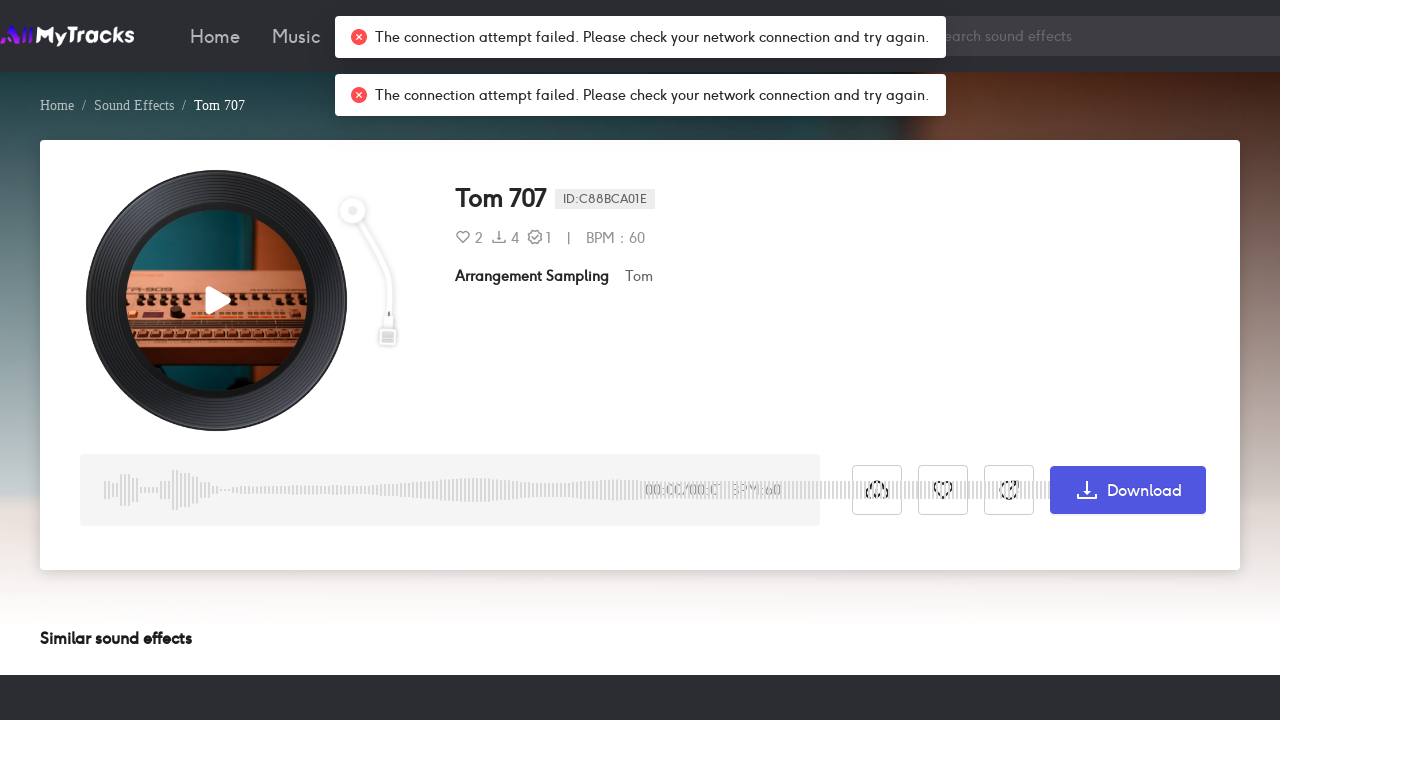

--- FILE ---
content_type: text/html; charset=utf-8
request_url: https://www.allmytracks.net/sound/detail/C88BCA01E
body_size: 16961
content:
<!DOCTYPE html><html lang="en"><head><meta charSet="utf-8"/><meta name="viewport" content="width=device-width"/><script>(function(w,d,s,l,i){w[l]=w[l]||[];w[l].push({&#x27;gtm.start&#x27;:
              new Date().getTime(),event:&#x27;gtm.js&#x27;});var f=d.getElementsByTagName(s)[0],
              j=d.createElement(s),dl=l!=&#x27;dataLayer&#x27;?&#x27;&amp;l=&#x27;+l:&#x27;&#x27;;j.async=true;j.src=
              &#x27;https://www.googletagmanager.com/gtm.js?id=&#x27;+i+dl;f.parentNode.insertBefore(j,f);
              })(window,document,&#x27;script&#x27;,&#x27;dataLayer&#x27;,&#x27;GTM-P6FWZFV5&#x27;);</script><script async="" src="https://www.googletagmanager.com/gtag/js?id=G-37GK8EXJG7"></script><script> window.dataLayer = window.dataLayer || [];
            function gtag(){dataLayer.push(arguments);}
            gtag(&#x27;js&#x27;, new Date());

            gtag(&#x27;config&#x27;, &#x27;G-37GK8EXJG7&#x27;);</script><script>var _hmt = _hmt || [];(function() {
              var hm = document.createElement(&quot;script&quot;);
              hm.src = &quot;https://hm.baidu.com/hm.js?40ba22da3197815a068c81671b846694&quot;;
              var s = document.getElementsByTagName(&quot;script&quot;)[0];
              s.parentNode.insertBefore(hm, s);
            })();</script><title>Tom 707-Music Commercial Copyright - AllMyTracks</title><meta property="og:title" content="Tom 707-Music Commercial Copyright - AllMyTracks"/><meta name="description" content="AllMyTracks provides Tom 707 sound effects for you."/><meta name="keywords" content="Tom 707,Tom"/><meta name="next-head-count" content="10"/><meta charSet="utf-8"/><meta property="og:image" content="/logoIcon.png"/><meta property="og:image:width" content="200"/><meta property="og:image:height" content="200"/><meta name="sogou_site_verification" content="aY62AuKU7p"/><meta name="360-site-verification" content="1fdfff58cc329c131333e7db37d020e1"/><link data-next-font="" rel="preconnect" href="/" crossorigin="anonymous"/><link rel="preload" href="https://web-dl.allmytracks.com/allmytracks/musicFactoryPro/0.6.25-prod-en/en/_next/static/css/1522113a5f6bb76d.css" as="style"/><link rel="stylesheet" href="https://web-dl.allmytracks.com/allmytracks/musicFactoryPro/0.6.25-prod-en/en/_next/static/css/1522113a5f6bb76d.css" data-n-g=""/><link rel="preload" href="https://web-dl.allmytracks.com/allmytracks/musicFactoryPro/0.6.25-prod-en/en/_next/static/css/808aac430c2d6778.css" as="style"/><link rel="stylesheet" href="https://web-dl.allmytracks.com/allmytracks/musicFactoryPro/0.6.25-prod-en/en/_next/static/css/808aac430c2d6778.css" data-n-p=""/><link rel="preload" href="https://web-dl.allmytracks.com/allmytracks/musicFactoryPro/0.6.25-prod-en/en/_next/static/css/33e6f482e23f3b0b.css" as="style"/><link rel="stylesheet" href="https://web-dl.allmytracks.com/allmytracks/musicFactoryPro/0.6.25-prod-en/en/_next/static/css/33e6f482e23f3b0b.css"/><link rel="preload" href="https://web-dl.allmytracks.com/allmytracks/musicFactoryPro/0.6.25-prod-en/en/_next/static/css/836d38b23b72048d.css" as="style"/><link rel="stylesheet" href="https://web-dl.allmytracks.com/allmytracks/musicFactoryPro/0.6.25-prod-en/en/_next/static/css/836d38b23b72048d.css"/><link rel="preload" href="https://web-dl.allmytracks.com/allmytracks/musicFactoryPro/0.6.25-prod-en/en/_next/static/css/659a0637361fdca2.css" as="style"/><link rel="stylesheet" href="https://web-dl.allmytracks.com/allmytracks/musicFactoryPro/0.6.25-prod-en/en/_next/static/css/659a0637361fdca2.css"/><link rel="preload" href="https://web-dl.allmytracks.com/allmytracks/musicFactoryPro/0.6.25-prod-en/en/_next/static/css/c515a55615e6d250.css" as="style"/><link rel="stylesheet" href="https://web-dl.allmytracks.com/allmytracks/musicFactoryPro/0.6.25-prod-en/en/_next/static/css/c515a55615e6d250.css"/><link rel="preload" href="https://web-dl.allmytracks.com/allmytracks/musicFactoryPro/0.6.25-prod-en/en/_next/static/css/51644c787e264fe1.css" as="style"/><link rel="stylesheet" href="https://web-dl.allmytracks.com/allmytracks/musicFactoryPro/0.6.25-prod-en/en/_next/static/css/51644c787e264fe1.css"/><noscript data-n-css=""></noscript><script defer="" nomodule="" src="https://web-dl.allmytracks.com/allmytracks/musicFactoryPro/0.6.25-prod-en/en/_next/static/chunks/polyfills-c67a75d1b6f99dc8.js"></script><script defer="" src="https://web-dl.allmytracks.com/allmytracks/musicFactoryPro/0.6.25-prod-en/en/_next/static/chunks/1266.10a6ba4ab90c9423.js"></script><script defer="" src="https://web-dl.allmytracks.com/allmytracks/musicFactoryPro/0.6.25-prod-en/en/_next/static/chunks/3576.939d3ab61ea915b1.js"></script><script defer="" src="https://web-dl.allmytracks.com/allmytracks/musicFactoryPro/0.6.25-prod-en/en/_next/static/chunks/569.7024f74246e9d319.js"></script><script defer="" src="https://web-dl.allmytracks.com/allmytracks/musicFactoryPro/0.6.25-prod-en/en/_next/static/chunks/743.7977ec5f6916c8b9.js"></script><script defer="" src="https://web-dl.allmytracks.com/allmytracks/musicFactoryPro/0.6.25-prod-en/en/_next/static/chunks/4114.6a186b5ea3ac4e55.js"></script><script defer="" src="https://web-dl.allmytracks.com/allmytracks/musicFactoryPro/0.6.25-prod-en/en/_next/static/chunks/1664.c6b84d943318d9b5.js"></script><script defer="" src="https://web-dl.allmytracks.com/allmytracks/musicFactoryPro/0.6.25-prod-en/en/_next/static/chunks/5675.fcb1bf8cc7f1a475.js"></script><script defer="" src="https://web-dl.allmytracks.com/allmytracks/musicFactoryPro/0.6.25-prod-en/en/_next/static/chunks/5677.5257e79f19236b0a.js"></script><script defer="" src="https://web-dl.allmytracks.com/allmytracks/musicFactoryPro/0.6.25-prod-en/en/_next/static/chunks/3162.2fd1d90338a9a6f1.js"></script><script defer="" src="https://web-dl.allmytracks.com/allmytracks/musicFactoryPro/0.6.25-prod-en/en/_next/static/chunks/502.a290bb617e718ebb.js"></script><script defer="" src="https://web-dl.allmytracks.com/allmytracks/musicFactoryPro/0.6.25-prod-en/en/_next/static/chunks/54.c265b594169b78cf.js"></script><script defer="" src="https://web-dl.allmytracks.com/allmytracks/musicFactoryPro/0.6.25-prod-en/en/_next/static/chunks/4277.e7bddfa7ba99edcb.js"></script><script defer="" src="https://web-dl.allmytracks.com/allmytracks/musicFactoryPro/0.6.25-prod-en/en/_next/static/chunks/4048.7c50a2eb00a7819d.js"></script><script defer="" src="https://web-dl.allmytracks.com/allmytracks/musicFactoryPro/0.6.25-prod-en/en/_next/static/chunks/7625.9dae9800818a2c10.js"></script><script defer="" src="https://web-dl.allmytracks.com/allmytracks/musicFactoryPro/0.6.25-prod-en/en/_next/static/chunks/9423.e45efc0e8f97ea36.js"></script><script defer="" src="https://web-dl.allmytracks.com/allmytracks/musicFactoryPro/0.6.25-prod-en/en/_next/static/chunks/6185.a91c085474e91924.js"></script><script src="https://web-dl.allmytracks.com/allmytracks/musicFactoryPro/0.6.25-prod-en/en/_next/static/chunks/main-0c153e7a31715288.js" defer=""></script><script src="https://web-dl.allmytracks.com/allmytracks/musicFactoryPro/0.6.25-prod-en/en/_next/static/chunks/pages/_app-54ce9f91113f1906.js" defer=""></script><script src="https://web-dl.allmytracks.com/allmytracks/musicFactoryPro/0.6.25-prod-en/en/_next/static/chunks/pages/sound/detail/%5Bid%5D-576a57c3cd1ba81f.js" defer=""></script><script src="https://web-dl.allmytracks.com/allmytracks/musicFactoryPro/0.6.25-prod-en/en/_next/static/ZlXH_l2iEKJMbxeQZ3nu_/_buildManifest.js" defer=""></script><script src="https://web-dl.allmytracks.com/allmytracks/musicFactoryPro/0.6.25-prod-en/en/_next/static/ZlXH_l2iEKJMbxeQZ3nu_/_ssgManifest.js" defer=""></script></head><body style="font-family:F37-Ginger"><div><img style="height:0;width:0;overflow:hidden;display:block" src="/logoIcon.png" alt="加载失败"/></div><div id="__next"><noscript><iframe src="https://www.googletagmanager.com/ns.html?id=GTM-P6FWZFV5" height="0" width="0" style="display:none;visibility:hidden"></iframe></noscript><div class="layout_wrap__EtAaY"><header class="header-nav_wrap__aaP20 header-nav_dark__dIs5b"><div class="header-nav_inner__8YOUD"><img height="24" src="[data-uri]" alt="" title="Royalty-free music and SFX,
 extremely affordable"/><ul class="ant-menu-overflow ant-menu ant-menu-root ant-menu-horizontal ant-menu-light header-nav_navbar__hdt1M" role="menu" tabindex="0" data-menu-list="true"><li class="ant-menu-overflow-item ant-menu-item ant-menu-item-only-child" style="opacity:1;order:0" role="menuitem" tabindex="-1"><span class="ant-menu-title-content"><a href="/">Home</a></span></li><li class="ant-menu-overflow-item ant-menu-item ant-menu-item-only-child" style="opacity:1;order:1" role="menuitem" tabindex="-1"><span class="ant-menu-title-content"><a href="/music">Music</a></span></li><li class="ant-menu-overflow-item ant-menu-item ant-menu-item-only-child" style="opacity:1;order:2" role="menuitem" tabindex="-1"><span class="ant-menu-title-content"><a href="/sound">Sound Effects</a></span></li><li class="ant-menu-overflow-item ant-menu-item ant-menu-item-only-child" style="opacity:1;order:3" role="menuitem" tabindex="-1"><span class="ant-menu-title-content"><a href="/price">Pricing</a></span></li><li class="ant-menu-overflow-item ant-menu-item ant-menu-item-only-child" style="opacity:1;order:4" role="menuitem" tabindex="-1"><span class="ant-menu-title-content"><a href="/latest">New Releases</a></span></li><li class="ant-menu-overflow-item ant-menu-overflow-item-rest ant-menu-submenu ant-menu-submenu-horizontal" style="opacity:0;height:0;overflow-y:hidden;order:9007199254740991;pointer-events:none;position:absolute" aria-hidden="true" role="none"><div role="menuitem" class="ant-menu-submenu-title" tabindex="-1" aria-expanded="false" aria-haspopup="true"><span role="img" aria-label="ellipsis" class="anticon anticon-ellipsis"><svg viewBox="64 64 896 896" focusable="false" data-icon="ellipsis" width="1em" height="1em" fill="currentColor" aria-hidden="true"><path d="M176 511a56 56 0 10112 0 56 56 0 10-112 0zm280 0a56 56 0 10112 0 56 56 0 10-112 0zm280 0a56 56 0 10112 0 56 56 0 10-112 0z"></path></svg></span><i class="ant-menu-submenu-arrow"></i></div></li></ul><div style="display:none" aria-hidden="true"></div><div class="header-nav_navbar-right__u8ITa"><span class="ant-input-group header-nav_input-search__cWZTA header-nav_dark__dIs5b search-input_middle-size__pkcw0 search-input_content__nwpz4"><div class="ant-select ant-select-borderless select-nav_select__u6T84 select-nav_select-type-large__iDQ0p ant-select-single ant-select-show-arrow"><div class="ant-select-selector"><span class="ant-select-selection-search"><input type="search" autoComplete="off" class="ant-select-selection-search-input" role="combobox" aria-haspopup="listbox" aria-owns="undefined_list" aria-autocomplete="list" aria-controls="undefined_list" aria-activedescendant="undefined_list_0" readonly="" unselectable="on" style="opacity:0" value=""/></span><span class="ant-select-selection-item" title="Music">Music</span></div><span class="ant-select-arrow" style="user-select:none;-webkit-user-select:none" unselectable="on" aria-hidden="true"><span role="img" style="pointer-events:none" class="anticon"><svg width="1em" height="1em" fill="currentColor" aria-hidden="true" focusable="false" class=""><use xlink:href="#icon-below"></use></svg></span></span></div><div class="ant-divider ant-divider-vertical search-input_divider__oB3vj" role="separator"></div><span class="ant-input-affix-wrapper ant-input-affix-wrapper-borderless"><input placeholder="Search by scene/mood/genre/instrument..." class="ant-input ant-input-borderless" type="text" value=""/><span class="ant-input-suffix"><span class="ant-input-clear-icon ant-input-clear-icon-hidden" role="button" tabindex="-1"><span role="img" aria-label="close-circle" class="anticon anticon-close-circle"><svg fill-rule="evenodd" viewBox="64 64 896 896" focusable="false" data-icon="close-circle" width="1em" height="1em" fill="currentColor" aria-hidden="true"><path d="M512 64c247.4 0 448 200.6 448 448S759.4 960 512 960 64 759.4 64 512 264.6 64 512 64zm127.98 274.82h-.04l-.08.06L512 466.75 384.14 338.88c-.04-.05-.06-.06-.08-.06a.12.12 0 00-.07 0c-.03 0-.05.01-.09.05l-45.02 45.02a.2.2 0 00-.05.09.12.12 0 000 .07v.02a.27.27 0 00.06.06L466.75 512 338.88 639.86c-.05.04-.06.06-.06.08a.12.12 0 000 .07c0 .03.01.05.05.09l45.02 45.02a.2.2 0 00.09.05.12.12 0 00.07 0c.02 0 .04-.01.08-.05L512 557.25l127.86 127.87c.04.04.06.05.08.05a.12.12 0 00.07 0c.03 0 .05-.01.09-.05l45.02-45.02a.2.2 0 00.05-.09.12.12 0 000-.07v-.02a.27.27 0 00-.05-.06L557.25 512l127.87-127.86c.04-.04.05-.06.05-.08a.12.12 0 000-.07c0-.03-.01-.05-.05-.09l-45.02-45.02a.2.2 0 00-.09-.05.12.12 0 00-.07 0z"></path></svg></span></span></span></span><span role="img" style="font-size:22px" tabindex="-1" class="anticon icon-font_icon-type-grey__e4uYN search-input_icon-search__3hmWU"><svg width="1em" height="1em" fill="currentColor" aria-hidden="true" focusable="false" class=""><use xlink:href="#icon-search"></use></svg></span></span><button type="button" class="ant-btn ant-btn-text header-nav_login-to-register___rfVh"><span>Log in</span></button></div></div></header><div class="detail_main__DyEYe"><header class="detail_header__zzq0d" style="background-image:url(https://xiaohi-dl.xingzheai.cn/artwork/cover/source/C88BCA01E.jpg?auth_key=1769499358-0-0-12cb1c430af972f0d5ccc310e2925744)"><div class="detail_header-content__CpPZa"><h4 class="detail_title__qJ15Y"><nav class="nav-header_nav-title__CAxf0"><span>Home</span><span>Sound Effects</span><span>Tom 707</span></nav></h4><div class="play-box_playbox__CKV_Q"><div class="play-box_content__d_yjt"><div class="play-box_cd__y_u1Z"><div class="play-box_audio__SJ_ZO player_left-audio__ntuG5" style="width:181px;height:181px"><div class="player_cover-img__ee9XO"></div><div class="player_mask__vzA_v" id="img-mask"><span role="img" style="font-size:28px" class="anticon icon-font_icon-type-white__vs9Ex"><svg width="1em" height="1em" fill="currentColor" aria-hidden="true" focusable="false" class=""><use xlink:href="#icon-play"></use></svg></span></div></div><img class="play-box_cd-line__52ns4" src="https://web-dl.allmytracks.com/allmytracks/musicFactoryPro/0.6.25-prod-en/en/_next/static/images/cd-line-72c9107882c31ce50f12776b34d3d4fa.png" alt=""/></div><div class="play-box_info__94fG5"><div class="play-box_title__Ol84i play-box_en__8xKFh">Tom 707<!-- --> <span class="ant-tag play-box_tag__qzqA_">ID:<!-- -->C88BCA01E</span></div><div class="play-box_singer___bxCc"></div><div class="play-box_record__Bcd8C play-box_en__8xKFh"><span><span role="img" style="font-size:16px" class="anticon"><svg width="1em" height="1em" fill="currentColor" aria-hidden="true" focusable="false" class=""><use xlink:href="#icon-collect"></use></svg></span> <!-- -->2</span><span><span role="img" style="font-size:16px" class="anticon"><svg width="1em" height="1em" fill="currentColor" aria-hidden="true" focusable="false" class=""><use xlink:href="#icon-download"></use></svg></span> <!-- -->4</span><span><span role="img" style="font-size:16px" class="anticon"><svg width="1em" height="1em" fill="currentColor" aria-hidden="true" focusable="false" class=""><use xlink:href="#icon-license"></use></svg></span> <!-- -->1</span><span class="play-box_divider__HKfqn">|</span><span>BPM<!-- -->：<!-- -->60</span></div><div class="play-box_tag-list__8wsTL"><span class="play-box_en__8xKFh">Arrangement Sampling</span><div class="tag-list_tag__Taaku"><span style="cursor:pointer" class="tag-list_cur-tag__g3YQb">Tom</span></div></div></div></div><div class="play-box_footer__GtCdn"><div class="play-box_stack-bar__KNmmt"><div class="wave-container_wave-container__nysRK play-box_wave-bar__UWdmk"><div class="wave_wave__jFYj1" style="cursor:pointer"><div class="wave_wave-inner__CL2tN"><div class="wave_wave-inner-container__pOMU2"><canvas class="wave_wave-canvas__yarWN" style="width:0"></canvas><div class="wave_wave-layer__hLb4l wave_wave-layer-none__8NwL2" style="width:0"><canvas class="wave_wave-canvas__yarWN" style="width:0"></canvas></div></div></div></div><div class="wave-play-time"><span class="time-value">00:00</span>/<span class="time-value">00:00</span></div><div class="bpm">BPM:60</div></div></div><div class="play-box_options__kEgr4"><span role="img" tabindex="-1" class="anticon"><svg width="1em" height="1em" fill="currentColor" aria-hidden="true" focusable="false" class=""><use xlink:href="#icon-trial"></use></svg></span><span role="img" tabindex="-1" class="anticon icon-font_icon-type-default__NiAlr"><svg width="1em" height="1em" fill="currentColor" aria-hidden="true" focusable="false" class=""><use xlink:href="#icon-collect"></use></svg></span><span role="img" tabindex="-1" class="anticon"><svg width="1em" height="1em" fill="currentColor" aria-hidden="true" focusable="false" class=""><use xlink:href="#icon-share"></use></svg></span><button type="button" class="ant-btn ant-btn-primary"><span role="img" style="font-size:24px" class="anticon icon-font_icon-type-white__vs9Ex"><svg width="1em" height="1em" fill="currentColor" aria-hidden="true" focusable="false" class=""><use xlink:href="#icon-download"></use></svg></span><span>Download</span></button></div></div></div></div><div class="detail_header-mask__Pp6LX"></div></header><div class="detail_content__DrmyL"><div class="detail_list__p_I03"><h4>Similar sound effects<!-- --> </h4><div class="track-list_list__38rQV"></div></div></div></div><footer class="footer-nav_wrap__cji_K"><div class="footer-nav_inner__xjT45"><div class="footer-nav_footer-box__TMYls" style="margin-bottom:82px"><div class="footer-nav_left-logo__8gwGC"><img height="24" src="[data-uri]" alt="" title="Royalty-free music and SFX,
 extremely affordable"/></div><ul class="footer-nav_footer-nav__USvws footer-nav_nav-en__uQVWo"><li class="footer-nav_no__f46D6">Resources</li><li class="footer-nav_no__f46D6">Terms of Service</li><li class="footer-nav_no__f46D6">Help Center</li><li class="footer-nav_no__f46D6">Business Inquiries</li><li><a href="/music-message">Blog</a></li><li><a href="/about/user">Website Terms</a></li><li><a href="/about/us">About Us</a></li><li class="footer-nav_phone__sPMTT"><span role="img" aria-label="mail" style="margin-right:6px" class="anticon anticon-mail"><svg viewBox="64 64 896 896" focusable="false" data-icon="mail" width="1em" height="1em" fill="currentColor" aria-hidden="true"><path d="M928 160H96c-17.7 0-32 14.3-32 32v640c0 17.7 14.3 32 32 32h832c17.7 0 32-14.3 32-32V192c0-17.7-14.3-32-32-32zm-40 110.8V792H136V270.8l-27.6-21.5 39.3-50.5 42.8 33.3h643.1l42.8-33.3 39.3 50.5-27.7 21.5zM833.6 232L512 482 190.4 232l-42.8-33.3-39.3 50.5 27.6 21.5 341.6 265.6a55.99 55.99 0 0068.7 0L888 270.8l27.6-21.5-39.3-50.5-42.7 33.2z"></path></svg></span>contact@allmytracks.com</li><li></li><li><a href="/about/privacy">Privacy Policy</a></li><li><a href="/about/question">FAQ</a></li><li></li><li></li><li><a href="/issue">Contact us</a></li></ul></div><div></div></div></footer></div></div><script id="__NEXT_DATA__" type="application/json">{"props":{"pageProps":{"appProp":"/sound/detail/C88BCA01E","lang":"en","data":{"amtc":"C88BCA01E","name":"Tom 707","bpm":60,"duration":1,"durationDesc":"00:01","coverUrl":"/artwork/cover/source/C88BCA01E.jpg","tags":[{"id":6,"pid":1,"name":"Arrangement Sampling","sort":0,"child":[]},{"id":333,"pid":6,"name":"Tom","sort":0,"child":[]}],"showTags":null,"tagsTree":[{"id":6,"pid":1,"name":"Arrangement Sampling","sort":0,"child":[{"id":333,"pid":6,"name":"Tom","sort":0,"child":[]}]}],"composerName":"hi","poetName":"","performerName":"","makerName":"hi","arrangerName":"hi","scenes":[],"cases":[],"type":2,"typeDesc":"Sound Effects","fileUrl":"/watermark/sound/mp3_320/C88BCA01E.mp3","waveUrl":"/wave/C88BCA01E.json","listenCount":273,"authCount":1,"favorCount":2,"downCount":4,"manageStatus":1,"freeType":1},"resList":{"searchId":"A93D8623E5D9E56A52FBCCCB62331253","total":1000,"page":1,"isRecommend":false,"trackList":[{"amtc":"C42D1518F","name":"Clap HouseGen8","bpm":60,"duration":1,"durationDesc":"00:01","coverUrl":"/artwork/cover/100/C42D1518F.jpg","tags":[{"id":6,"pid":1,"name":"Arrangement Sampling","sort":0,"child":[]}],"showTags":[{"id":6,"pid":1,"name":"Arrangement Sampling","sort":0,"child":[]}],"tagsTree":[{"id":6,"pid":1,"name":"Arrangement Sampling","sort":0,"child":[]}],"composerName":"hi","poetName":"","performerName":"","makerName":"hi","arrangerName":"hi","scenes":[],"cases":[],"type":2,"typeDesc":"Sound Effects","fileUrl":"/watermark/sound/mp3_320/C42D1518F.mp3","waveUrl":"/wave/C42D1518F.json","listenCount":764,"authCount":3,"favorCount":10,"downCount":52,"manageStatus":1,"freeType":1,"searchId":"A93D8623E5D9E56A52FBCCCB62331253"},{"amtc":"C760CC1C2","name":"Clap HouseGen9","bpm":60,"duration":1,"durationDesc":"00:01","coverUrl":"/artwork/cover/100/C760CC1C2.jpg","tags":[{"id":6,"pid":1,"name":"Arrangement Sampling","sort":0,"child":[]}],"showTags":[{"id":6,"pid":1,"name":"Arrangement Sampling","sort":0,"child":[]}],"tagsTree":[{"id":6,"pid":1,"name":"Arrangement Sampling","sort":0,"child":[]}],"composerName":"hi","poetName":"","performerName":"","makerName":"hi","arrangerName":"hi","scenes":[],"cases":[],"type":2,"typeDesc":"Sound Effects","fileUrl":"/watermark/sound/mp3_320/C760CC1C2.mp3","waveUrl":"/wave/C760CC1C2.json","listenCount":462,"authCount":0,"favorCount":6,"downCount":1,"manageStatus":1,"freeType":1,"searchId":"A93D8623E5D9E56A52FBCCCB62331253"},{"amtc":"C5D8175BF","name":"Clap Pap","bpm":60,"duration":1,"durationDesc":"00:01","coverUrl":"/artwork/cover/100/C5D8175BF.jpg","tags":[{"id":6,"pid":1,"name":"Arrangement Sampling","sort":0,"child":[]}],"showTags":[{"id":6,"pid":1,"name":"Arrangement Sampling","sort":0,"child":[]}],"tagsTree":[{"id":6,"pid":1,"name":"Arrangement Sampling","sort":0,"child":[]}],"composerName":"hi","poetName":"","performerName":"","makerName":"hi","arrangerName":"hi","scenes":[],"cases":[],"type":2,"typeDesc":"Sound Effects","fileUrl":"/watermark/sound/mp3_320/C5D8175BF.mp3","waveUrl":"/wave/C5D8175BF.json","listenCount":99,"authCount":1,"favorCount":1,"downCount":3,"manageStatus":1,"freeType":1,"searchId":"A93D8623E5D9E56A52FBCCCB62331253"},{"amtc":"C64084C52","name":"Clap SC","bpm":60,"duration":1,"durationDesc":"00:01","coverUrl":"/artwork/cover/100/C64084C52.jpg","tags":[{"id":6,"pid":1,"name":"Arrangement Sampling","sort":0,"child":[]}],"showTags":[{"id":6,"pid":1,"name":"Arrangement Sampling","sort":0,"child":[]}],"tagsTree":[{"id":6,"pid":1,"name":"Arrangement Sampling","sort":0,"child":[]}],"composerName":"hi","poetName":"","performerName":"","makerName":"hi","arrangerName":"hi","scenes":[],"cases":[],"type":2,"typeDesc":"Sound Effects","fileUrl":"/watermark/sound/mp3_320/C64084C52.mp3","waveUrl":"/wave/C64084C52.json","listenCount":914,"authCount":7,"favorCount":15,"downCount":19,"manageStatus":1,"freeType":1,"searchId":"A93D8623E5D9E56A52FBCCCB62331253"},{"amtc":"CE0FF1CA6","name":"Broken Crash","bpm":60,"duration":4,"durationDesc":"00:04","coverUrl":"/artwork/cover/100/CE0FF1CA6.jpg","tags":[{"id":6,"pid":1,"name":"Arrangement Sampling","sort":0,"child":[]}],"showTags":[{"id":6,"pid":1,"name":"Arrangement Sampling","sort":0,"child":[]}],"tagsTree":[{"id":6,"pid":1,"name":"Arrangement Sampling","sort":0,"child":[]}],"composerName":"hi","poetName":"","performerName":"","makerName":"hi","arrangerName":"hi","scenes":[],"cases":[],"type":2,"typeDesc":"Sound Effects","fileUrl":"/watermark/sound/mp3_320/CE0FF1CA6.mp3","waveUrl":"/wave/CE0FF1CA6.json","listenCount":891,"authCount":3,"favorCount":6,"downCount":19,"manageStatus":1,"freeType":1,"searchId":"A93D8623E5D9E56A52FBCCCB62331253"},{"amtc":"C802192E2","name":"Crash 707","bpm":60,"duration":4,"durationDesc":"00:04","coverUrl":"/artwork/cover/100/C802192E2.jpg","tags":[{"id":6,"pid":1,"name":"Arrangement Sampling","sort":0,"child":[]}],"showTags":[{"id":6,"pid":1,"name":"Arrangement Sampling","sort":0,"child":[]}],"tagsTree":[{"id":6,"pid":1,"name":"Arrangement Sampling","sort":0,"child":[]}],"composerName":"hi","poetName":"","performerName":"","makerName":"hi","arrangerName":"hi","scenes":[],"cases":[],"type":2,"typeDesc":"Sound Effects","fileUrl":"/watermark/sound/mp3_320/C802192E2.mp3","waveUrl":"/wave/C802192E2.json","listenCount":974,"authCount":16,"favorCount":1,"downCount":59,"manageStatus":1,"freeType":1,"searchId":"A93D8623E5D9E56A52FBCCCB62331253"},{"amtc":"CDC4EB25C","name":"Crash 808","bpm":60,"duration":4,"durationDesc":"00:04","coverUrl":"/artwork/cover/100/CDC4EB25C.jpg","tags":[{"id":6,"pid":1,"name":"Arrangement Sampling","sort":0,"child":[]}],"showTags":[{"id":6,"pid":1,"name":"Arrangement Sampling","sort":0,"child":[]}],"tagsTree":[{"id":6,"pid":1,"name":"Arrangement Sampling","sort":0,"child":[]}],"composerName":"hi","poetName":"","performerName":"","makerName":"hi","arrangerName":"hi","scenes":[],"cases":[],"type":2,"typeDesc":"Sound Effects","fileUrl":"/watermark/sound/mp3_320/CDC4EB25C.mp3","waveUrl":"/wave/CDC4EB25C.json","listenCount":31,"authCount":1,"favorCount":0,"downCount":2,"manageStatus":1,"freeType":1,"searchId":"A93D8623E5D9E56A52FBCCCB62331253"},{"amtc":"CEA348C0D","name":"Crash 909","bpm":60,"duration":4,"durationDesc":"00:04","coverUrl":"/artwork/cover/100/CEA348C0D.jpg","tags":[{"id":6,"pid":1,"name":"Arrangement Sampling","sort":0,"child":[]}],"showTags":[{"id":6,"pid":1,"name":"Arrangement Sampling","sort":0,"child":[]}],"tagsTree":[{"id":6,"pid":1,"name":"Arrangement Sampling","sort":0,"child":[]}],"composerName":"hi","poetName":"","performerName":"","makerName":"hi","arrangerName":"hi","scenes":[],"cases":[],"type":2,"typeDesc":"Sound Effects","fileUrl":"/watermark/sound/mp3_320/CEA348C0D.mp3","waveUrl":"/wave/CEA348C0D.json","listenCount":637,"authCount":5,"favorCount":5,"downCount":12,"manageStatus":1,"freeType":1,"searchId":"A93D8623E5D9E56A52FBCCCB62331253"},{"amtc":"C3B5D5AD8","name":"Crash Blang","bpm":60,"duration":4,"durationDesc":"00:04","coverUrl":"/artwork/cover/100/C3B5D5AD8.jpg","tags":[{"id":6,"pid":1,"name":"Arrangement Sampling","sort":0,"child":[]}],"showTags":[{"id":6,"pid":1,"name":"Arrangement Sampling","sort":0,"child":[]}],"tagsTree":[{"id":6,"pid":1,"name":"Arrangement Sampling","sort":0,"child":[]}],"composerName":"hi","poetName":"","performerName":"","makerName":"hi","arrangerName":"hi","scenes":[],"cases":[],"type":2,"typeDesc":"Sound Effects","fileUrl":"/watermark/sound/mp3_320/C3B5D5AD8.mp3","waveUrl":"/wave/C3B5D5AD8.json","listenCount":828,"authCount":5,"favorCount":15,"downCount":22,"manageStatus":1,"freeType":1,"searchId":"A93D8623E5D9E56A52FBCCCB62331253"},{"amtc":"CA10E99DC","name":"Crash Grv","bpm":60,"duration":4,"durationDesc":"00:04","coverUrl":"/artwork/cover/100/CA10E99DC.jpg","tags":[{"id":6,"pid":1,"name":"Arrangement Sampling","sort":0,"child":[]}],"showTags":[{"id":6,"pid":1,"name":"Arrangement Sampling","sort":0,"child":[]}],"tagsTree":[{"id":6,"pid":1,"name":"Arrangement Sampling","sort":0,"child":[]}],"composerName":"hi","poetName":"","performerName":"","makerName":"hi","arrangerName":"hi","scenes":[],"cases":[],"type":2,"typeDesc":"Sound Effects","fileUrl":"/watermark/sound/mp3_320/CA10E99DC.mp3","waveUrl":"/wave/CA10E99DC.json","listenCount":312,"authCount":3,"favorCount":6,"downCount":11,"manageStatus":1,"freeType":1,"searchId":"A93D8623E5D9E56A52FBCCCB62331253"}]},"_nextI18Next":{"initialI18nStore":{"en":{"common":{"h1":"A simple example","change-locale":"Change locale to \"{{changeTo}}\"","to-second-page":"To second page","error-with-status":"A {{statusCode}} error occurred on server","error-without-status":"An error occurred on the server","search":"Search","hotSearch":"hotSearch","home":"Home","songList":"Playlist","music":"Music","track":"Tracks","sound":"Sound Effects","SFX":"SFX","price":"Pricing","new":"New Releases","slogan":"Royalty-free music and SFX,\n extremely affordable","contact":"Contact us","authModal":{"captchaError":"图形码错误","loginSuccess":"Login successful","phonePlaceholder":"请填写正确的手机号","sendMsg":"短信验证码已发送，注意查收","moreDownload":"Unlimited downloads of watermarked music and material","moreMusic":"10W+ high-quality assets","legalMusic":"Authentic and affordable, minimum $8.25/month","supportDesign":"Support for premium music customization","updateWeek":"Weekly updates for fresh musical experience","loginAndRegister":"手机号登录/注册","enterMobile":"请输入手机号","enterPlace":"输入手机号","codePlace":"请输入图形码","pEnterVCode":"请输入验证码","enterCode":"输入图形码","getCode":"获取验证码","getAgain":"S 再次获取","loginBtn":"Log in","agree":"登录/注册即代表您已同意"},"footer":{"company":"成都声厂科技有限公司","column":"Resources","musicMessage":"Blog","serviceTips":"Terms of Service","help":"Help Center","bussiness":"Business Inquiries","web":"Website Terms","about":"About Us"},"headerNav":{"logoutSuccess":"Success","logout":"Log out"},"loadError":"loading","myVIP":"Premium","info":"My Account","myCollect":"Favorites","privacyPolicy":"Privacy Policy","userService":"User Policy","memberService":"Premium Service Agreement","myDownloads":"Downloads","myAuth":"Licenses","myOrders":"My Orders","qsOften":"FAQ","service":"服务协议","privacy":"隐私政策","playlist":"Playlist","try":"Demo","cancelCollect":"Remove from Favorites","okLike":"Successfully Added","hasCollect":"Already Added","collect":"Favorites","share":"Share","volume":"Volume","download":"Download","durationDesc":"Time","downloadSucess":"Download Successful","downloadError":"Download failed. Please try again.","scanAddCare":"微信扫码，添加客服","askCareHelp":"Contact us","searchMusicInput":"Search by scene/mood/genre/instrument...","searchSoundInput":"Search sound effects","defaultTitle":"Music Commercial Copyright - AllMyTracks","musicDetailTitle":"Music Commercial Copyright - AllMyTracks","auth":"Licenses","authMusic":"授权音乐","playCount":"Play all {{count}} tracks","seoMetaMessage":"This music can serve as a BGM for {{scence}}, create a {{emotion}} atmosphere, is mainly played on {{instrumental}}, and belongs to {{school}}.","seoSoundMessage":"AllMyTracks provides {{name}} sound effects for you.","playAll":"Play All","playPause":"Pause","playResume":"Play","playSimilar":"Play Similar","nextStep":"Next","confirm":"Confirm","update":"Update","yes":"Confirm","no":"Cancel","submit":"提交","RMB":"$","downloading":"Downloading","linkOk":"You have successfully copied the share link.","joinMember":"Upgrade to Premium","notDownloadTip":"You are not a Premium member yet, so you cannot download HD unwatermarked music.","joinCanDownload":"Upgrade to Premium to download HD unwatermarked music.","netError":"The connection attempt failed. Please check your network connection and try again.","buySuccess":"Purchase Successful","goDownload":"Go Download Music","successRecommend":"Featured Tracks","recommendPlayList":"Featured Collections","joinedSuccess":"You are now {{type}}. Go download HD unwatermarked music and create your own works","playListTotal":"All {{total}} Tracks","copiedSuccess":"Text copied","noData":"No data yet","takedown":"Off Sale","takedownDesc":"The music was removed from shelves","title":{"music":"Pure Music Advertisement Background - Music Library - Music Commercial Copyright - AllMyTracks","sound":"Sound Effects Library - Music Commercial Copyright - AllMyTracks","price":"Music License Pricing - Music Commercial Copyright - AllMyTracks","latest":"New Releases - Music Commercial Copyright - AllMyTracks","personal":"My Account-Music Commercial Copyright - AllMyTracks","about":"About Us - Music Commercial Copyright - AllMyTracks"},"article":{"author":"Author(s)","releaseTime":"Release time","share":"Share","url":"URL","keywords":"Keywords","notice":"Copyright Notice","recommendations":"Recommendations","copyLink":"Click on the icon and copy the link","copySuccess":"Copied","aboutArticle":"All articles on “{{name}}”","musicTitle":"AllMytracks Blog","musicDetail":"Royalty-free music and SFX, extremely affordable","articleNofound":" Article not found","browse":"Browse other articles~","shareWx":"Share to WeChat Moments"}},"music":{"hot-search":"热搜","error-1":"You have reached the maximum limit for selecting tags.","time":"Duration","no-found":"Sorry, no results.","change-key":"Please try another keyword","recommend-info":"Featured","scene":"Scene","selected-labels":"Selected Tags","clear-selected-labels":"Clear","bpm":"BPM","relayConnect":"relevance","relayTime":"release time","relayDownload":"downloads","comprehensive-recommendation":"综合推荐","latest-priority":"最新优先","BPM-descending":"BPM降序","BPM-ascending":"BPM升序","descending-duration":"时长降序","ascending-duration":"时长升序","authorization-cases":"授权案例","similar-music":"Similar songs","recommended-sound":"Similar sound effects","pleaseEntrer":"Please enter"}}},"initialLocale":"en","ns":["common","music"],"userConfig":{"i18n":{"defaultLocale":"en","locales":["default","en","cn"],"localeDetection":false},"defaultNS":"common","ns":["common","home","music","personal-center","price","latest","about"],"localePath":"/app/assets/locales","default":{"i18n":{"defaultLocale":"en","locales":["default","en","cn"],"localeDetection":false},"defaultNS":"common","ns":["common","home","music","personal-center","price","latest","about"],"localePath":"/app/assets/locales"}}}},"__N_SSP":true},"page":"/sound/detail/[id]","query":{"id":"C88BCA01E"},"buildId":"ZlXH_l2iEKJMbxeQZ3nu_","assetPrefix":"https://web-dl.allmytracks.com/allmytracks/musicFactoryPro/0.6.25-prod-en/en","isFallback":false,"dynamicIds":[31266,23576,10030,64277,77625,56185,23162,84268],"gssp":true,"appGip":true,"locale":"en","locales":["en","default","cn"],"defaultLocale":"en","scriptLoader":[]}</script></body></html>

--- FILE ---
content_type: text/css
request_url: https://web-dl.allmytracks.com/allmytracks/musicFactoryPro/0.6.25-prod-en/en/_next/static/css/808aac430c2d6778.css
body_size: 5517
content:
@keyframes footer-nav_spin__q07q7{0%{transform:rotate(0deg)}100%{transform:rotate(359deg)}}.footer-nav_wrap__cji_K{width:100%;background:#2c2d33;padding-top:56px;padding-bottom:24px}.footer-nav_wrap__cji_K.footer-nav_top-active__FQ5lD{padding-bottom:96px}.footer-nav_wrap__cji_K .footer-nav_inner__xjT45{width:1200px;height:100%;margin:0 auto;color:#fff}.footer-nav_wrap__cji_K .footer-nav_inner__xjT45 .footer-nav_footer-box__TMYls{width:100%;margin-bottom:82px;display:flex;justify-content:space-between}.footer-nav_wrap__cji_K .footer-nav_inner__xjT45 .footer-nav_footer-box__TMYls .footer-nav_left-logo__8gwGC p{margin-top:24px}.footer-nav_wrap__cji_K .footer-nav_inner__xjT45 .footer-nav_footer-box__TMYls .footer-nav_footer-nav__USvws{display:grid;grid-template-columns:repeat(4, 135px);grid-template-rows:32px 32px 32px 32px;justify-content:space-between;font-size:16px;height:94px}.footer-nav_wrap__cji_K .footer-nav_inner__xjT45 .footer-nav_footer-box__TMYls .footer-nav_footer-nav__USvws a{color:rgba(255,255,255,.65);cursor:pointer;font-size:14px}.footer-nav_wrap__cji_K .footer-nav_inner__xjT45 .footer-nav_footer-box__TMYls .footer-nav_footer-nav__USvws a:hover{color:#fff;text-decoration:underline}.footer-nav_wrap__cji_K .footer-nav_inner__xjT45 .footer-nav_footer-box__TMYls .footer-nav_footer-nav__USvws .footer-nav_no__f46D6{cursor:default;text-decoration:none;font-weight:600}.footer-nav_wrap__cji_K .footer-nav_inner__xjT45 .footer-nav_footer-box__TMYls .footer-nav_footer-nav__USvws .footer-nav_phone__sPMTT{cursor:default;font-size:20px;display:flex;align-items:center;text-decoration:none;min-width:300px}.footer-nav_wrap__cji_K .footer-nav_inner__xjT45 .footer-nav_footer-box__TMYls .footer-nav_footer-nav__USvws .footer-nav_phone__sPMTT>img{cursor:default;margin-right:2px}.footer-nav_wrap__cji_K .footer-nav_inner__xjT45 .footer-nav_footer-box__TMYls .footer-nav_footer-nav__USvws.footer-nav_nav-en__uQVWo{min-width:520px}.footer-nav_wrap__cji_K .footer-nav_inner__xjT45 .footer-nav_copyright__PfuMe{min-width:1233px;height:20px;font-size:14px;font-weight:400;color:rgba(255,255,255,.65);line-height:16px}.footer-nav_wrap__cji_K .footer-nav_inner__xjT45 .footer-nav_copyright__PfuMe a{color:rgba(255,255,255,.65)}.footer-nav_wrap__cji_K .footer-nav_inner__xjT45 .footer-nav_copyright__PfuMe a:hover{text-decoration:underline}.footer-nav_wrap__cji_K .footer-nav_inner__xjT45 .footer-nav_copyright__PfuMe .footer-nav_beian__Kcq0c{word-break:break-all;overflow-wrap:break-word}.footer-nav_link-wrap-tab__9Fezq{-webkit-user-select:none;-moz-user-select:none;user-select:none;display:flex;cursor:pointer;font-size:14px;font-weight:600;color:rgba(255,255,255,.65);margin-bottom:16px}.footer-nav_link-wrap-tab__9Fezq div{margin-right:30px}.footer-nav_link-wrap-tab__9Fezq div:hover{color:#fff}.footer-nav_link-wrap-tab__9Fezq .footer-nav_active__PZTTV{color:#fff}.footer-nav_link-wrap-content__w7C6B{-webkit-user-select:none;-moz-user-select:none;user-select:none;display:flex;flex-wrap:wrap;cursor:pointer;font-size:14px;margin-bottom:30px}.footer-nav_link-wrap-content__w7C6B div{color:rgba(255,255,255,.65);margin-right:30px}.footer-nav_link-wrap-content__w7C6B div:hover{color:#fff}
@keyframes player_spin__BltO6{0%{transform:rotate(0deg)}100%{transform:rotate(359deg)}}.player_left-audio__ntuG5{border-radius:4px 4px 4px 4px;position:relative;overflow:hidden}.player_left-audio__ntuG5 .player_cover-img__ee9XO{width:100%;height:100%;background-size:contain;background-repeat:no-repeat;background-position:center;background-image:url(https://web-dl.allmytracks.com/allmytracks/musicFactoryPro/0.6.25-prod-en/en/_next/static/media/cover-default.ccf08fa5.png);display:flex;justify-content:center;align-items:center;overflow:hidden}.player_left-audio__ntuG5 .player_cover-img__ee9XO img{max-width:100%;max-height:100%}.player_left-audio__ntuG5 .player_mask__vzA_v{width:100%;height:100%;position:absolute;top:0;left:0;z-index:10;justify-content:center;display:flex;align-items:center;transition:all .6s;cursor:pointer}.player_left-audio__ntuG5 .player_mask__vzA_v .anticon{padding:8px}.player_left-audio__ntuG5 .player_mask__vzA_v.player_disabled__VWF32{background:rgba(255,255,255,.65)}.player_left-audio__ntuG5:hover .player_mask__vzA_v{opacity:1;background-color:rgba(0,0,0,.3)}.player_opt-buttons__FqFp3{display:flex;justify-content:flex-start;align-items:center;position:relative}.player_opt-buttons__FqFp3 .anticon{font-size:24px;cursor:pointer;margin-right:12px}.player_opt-buttons__FqFp3 .anticon:hover{color:#5156e0}.player_opt-buttons__FqFp3 .player_volume-box__twkQv{position:absolute;left:100px;height:167px;top:-187px;background:#fff;padding:16px 6px;border-radius:4px;box-shadow:0 0 10px 0 rgba(0,0,0,.1)}.player_opt-buttons__FqFp3 .player_volume-box__twkQv .player_slider-box__3kkYs{height:80px;margin-bottom:8px}.player_opt-buttons__FqFp3 .player_volume-box__twkQv .player_slider-box__3kkYs .ant-slider-vertical{margin:0 10px}.player_opt-buttons__FqFp3 .player_volume-box__twkQv .player_slider-info__i_vaA{font-size:12px;font-weight:500;color:#1c1c1e;line-height:18px;text-align:center;margin:4px 0}.player_opt-buttons__FqFp3 .player_volume-box__twkQv .player_slider-icon__zjZtQ{border-top:1px solid #ebebf0;color:rgba(28,28,30,.65);display:flex;justify-content:center;padding-top:10px}.player_opt-buttons__FqFp3 .player_volume-box__twkQv .player_slider-icon__zjZtQ .anticon{font-size:18px;margin:0}.player_opt-buttons__FqFp3 .player_btn__AoNn_{display:flex;justify-content:center;align-items:center;padding:4px 6px;min-width:103px;height:40px;border-radius:4px;border:1px solid #5156e0;cursor:pointer}.player_opt-buttons__FqFp3 .player_btn__AoNn_ .player_btn-span__sRfub{font-size:16px;font-weight:600;color:#5156e0;line-height:22px;margin-left:4px}.player_opt-buttons__FqFp3 .player_btn__AoNn_:hover{border:1px solid #5156e0 !important;background:#5156e0}.player_opt-buttons__FqFp3 .player_btn__AoNn_:hover .anticon{color:#fff !important}.player_opt-buttons__FqFp3 .player_btn__AoNn_:hover .player_btn-span__sRfub{color:#fff !important}.player_opt-buttons__FqFp3 .player_btn__AoNn_.player_disabled__VWF32{cursor:default !important;color:rgba(28,28,30,.65);border-color:rgba(28,28,30,.65)}.player_opt-buttons__FqFp3 .player_btn__AoNn_.player_disabled__VWF32 .player_btn-span__sRfub{color:rgba(28,28,30,.65) !important}.player_opt-buttons__FqFp3 .player_btn__AoNn_.player_disabled__VWF32:hover{border-color:rgba(28,28,30,.65) !important;color:rgba(28,28,30,.65) !important;background:rgba(0,0,0,0) !important}.player_opt-buttons__FqFp3 .player_btn__AoNn_.player_disabled__VWF32:hover .anticon{color:rgba(28,28,30,.65) !important}.player_opt-buttons__FqFp3 .player_btn__AoNn_.player_disabled__VWF32:hover .player_btn-span__sRfub{color:rgba(28,28,30,.65) !important}.player_opt-buttons__FqFp3 .player_disabled__VWF32{cursor:default !important;color:rgba(28,28,30,.65)}.player_opt-buttons__FqFp3 .player_disabled__VWF32:hover{color:rgba(28,28,30,.65) !important}
@keyframes hooks_spin__aO83h{0%{transform:rotate(0deg)}100%{transform:rotate(359deg)}}.hooks_comfirm-modal__AYfsL{width:584px !important;text-align:center}.hooks_comfirm-modal__AYfsL .hooks_text__WfLif{font-size:20px;font-weight:600;color:#1c1c1e;line-height:24px}.hooks_comfirm-modal__AYfsL .hooks_sub__iuGs0{margin-top:16px;font-size:16px;font-weight:600;color:#1c1c1e;line-height:24px}.hooks_comfirm-modal__AYfsL .ant-modal-body{text-align:center;padding-top:64px;padding-bottom:36px}.hooks_comfirm-modal__AYfsL .ant-modal-confirm-btns{text-align:center;margin-top:40px}.hooks_comfirm-modal__AYfsL .ant-modal-confirm-btns button{font-weight:600;font-size:16px;min-width:103px;height:40px;margin-right:16px}.hooks_comfirm-modal__AYfsL .ant-modal-confirm-btns button:first-child{color:#5156e0;border-color:#5156e0}.hooks_single-price-modal__VGja1 .ant-modal-body{padding:0 !important}.hooks_single-price-modal__VGja1 .ant-modal-content,.hooks_single-price-modal__VGja1 .ant-modal-body,.hooks_single-price-modal__VGja1 .ant-modal-confirm-body-wrapper{width:584px;height:438px;border-radius:40px}.hooks_single-price-modal__VGja1 .ant-modal-confirm-body .ant-modal-confirm-content{margin-top:0}.hooks_single-price-activity-modal__ldccD .ant-modal-content,.hooks_single-price-activity-modal__ldccD .ant-modal-body,.hooks_single-price-activity-modal__ldccD .ant-modal-confirm-body-wrapper{width:356px;height:354px;border-radius:40px}.hooks_single-price-activity-modal__ldccD .ant-modal-body{padding:0 !important}.hooks_comfirm-personal-modal__0XhpD{width:584px !important;text-align:center}.hooks_comfirm-personal-modal__0XhpD .hooks_iconClose__Utb6A{background:url(https://web-dl.allmytracks.com/allmytracks/musicFactoryPro/0.6.25-prod-en/en/_next/static/media/false.e9795833.png) no-repeat;width:30px;height:30px;position:absolute;right:8px;top:10px}.hooks_comfirm-personal-modal__0XhpD .ant-modal-body{padding:0}.hooks_comfirm-personal-modal__0XhpD .hooks_btn__g_aZB{text-align:center;margin-top:40px}.hooks_comfirm-personal-modal__0XhpD .hooks_btn__g_aZB button{font-weight:600;font-size:16px;min-width:103px;height:40px;margin-right:16px}.hooks_comfirm-personal-modal__0XhpD .hooks_btn__g_aZB button:first-child{color:#5156e0;border-color:#5156e0}.hooks_comfirm-personal-modal__0XhpD .hooks_text__WfLif{color:#1c1c1e;font-size:20px;font-weight:600}.hooks_comfirm-personal-modal__0XhpD .hooks_content__oFcte{display:flex;flex-direction:column;align-items:center;padding:64px 32px 20px 32px}
@keyframes playlist-record_spin__Arwcz{0%{transform:rotate(0deg)}100%{transform:rotate(359deg)}}.playlist-record_muisic-box__jHChV{display:flex;justify-content:space-between}.playlist-record_muisic-box__jHChV .playlist-record_right-content__ZUZ0b{margin-left:24px;flex:1 1;overflow:hidden}.playlist-record_muisic-box__jHChV .playlist-record_right-content__ZUZ0b .playlist-record_item-title__WkEOc{font-size:14px;font-weight:500;color:#1c1c1e}.playlist-record_muisic-box__jHChV .playlist-record_right-content__ZUZ0b .playlist-record_item-title__WkEOc>span:last-child{margin-left:8px;font-size:14px;color:#949499}.playlist-record_muisic-box__jHChV .playlist-record_right-content__ZUZ0b .playlist-record_item-title__WkEOc:hover{cursor:pointer;color:#5156e0}.playlist-record_muisic-box__jHChV .playlist-record_right-content__ZUZ0b .playlist-record_item-info__ZDfyU{display:flex;align-items:center}.playlist-record_muisic-box__jHChV #img-mask .anticon{font-size:16px !important}.playlist-record_list__nAz_a{position:absolute;width:400px;height:600px;bottom:80px;right:0;background:#fff;box-shadow:0 0 10px 0 rgba(0,0,0,.1)}.playlist-record_list__nAz_a h3{height:64px;padding:20px;border-bottom:1px solid #d9d9d9}.playlist-record_list__nAz_a ul{height:520px;overflow:auto;overscroll-behavior:contain}.playlist-record_list__nAz_a ul::-webkit-scrollbar{width:6px;height:6px;background-color:rgba(0,0,0,0)}.playlist-record_list__nAz_a ul::-webkit-scrollbar-track{border-radius:4px;background-color:rgba(0,0,0,0)}.playlist-record_list__nAz_a ul::-webkit-scrollbar-thumb{background:#cecece;border:1px solid #cfcfcf;border-radius:4px}.playlist-record_list__nAz_a li{padding:10px 20px 10px 0;margin-left:20px;display:flex;justify-content:space-between;align-items:center}.playlist-record_list__nAz_a li:not(:first-child){border-top:1px solid #f5f5f5}
@keyframes footer-player-bar_spin__piGqn{0%{transform:rotate(0deg)}100%{transform:rotate(359deg)}}.footer-player-bar_container__ZNCOT{position:fixed;width:100%;z-index:99;opacity:1;bottom:0}.footer-player-bar_container__ZNCOT .footer-player-bar_audio-player-bar__ebHHC{height:80px;min-width:1000px;background:#fff;box-shadow:inset 0px 2px 0px 0px #ebebf0;border-radius:0px 0px 0px 0px;padding:10px 80px;display:flex;justify-content:flex-start;align-items:center}.footer-player-bar_container__ZNCOT .footer-player-bar_audio-player-bar__ebHHC.footer-player-bar_hide__UFrh_{display:none}.footer-player-bar_container__ZNCOT .footer-player-bar_audio-player-bar__ebHHC.footer-player-bar_show__ca2Hy{display:flex}.footer-player-bar_container__ZNCOT .footer-player-bar_audio-player-bar__ebHHC .footer-player-bar_left-box__Ka3nU{display:flex;justify-content:flex-start;align-items:center;width:200px}.footer-player-bar_container__ZNCOT .footer-player-bar_audio-player-bar__ebHHC .footer-player-bar_left-box__Ka3nU .footer-player-bar_title__VX1GQ{width:110px;font-size:16px;font-weight:600;color:#1c1c1e;line-height:22px;cursor:pointer;margin-left:24px;overflow:hidden;text-overflow:ellipsis;white-space:nowrap;word-wrap:normal}.footer-player-bar_container__ZNCOT .footer-player-bar_audio-player-bar__ebHHC .footer-player-bar_left-box__Ka3nU .footer-player-bar_title__VX1GQ:hover{color:#5156e0}.footer-player-bar_container__ZNCOT .footer-player-bar_audio-player-bar__ebHHC .footer-player-bar_right-box__vAhdj{min-width:240px}.footer-player-bar_container__ZNCOT .footer-player-bar_audio-player-bar__ebHHC .footer-player-bar_stack-bar__I3RrT{display:flex;align-items:center;height:72px;flex:1 1;padding-left:40px}.footer-player-bar_container__ZNCOT .footer-player-bar_collapse__8ePHF{cursor:pointer;position:absolute;right:23px;top:-23px;width:51px;height:23px}.footer-player-bar_container__ZNCOT .footer-player-bar_collapse__8ePHF.footer-player-bar_fold__RoOm8{background-image:url(https://web-dl.allmytracks.com/allmytracks/musicFactoryPro/0.6.25-prod-en/en/_next/static/media/img-arrow-up@2x.c0a26d8a.png);background-repeat:no-repeat;background-size:contain}.footer-player-bar_container__ZNCOT .footer-player-bar_collapse__8ePHF.footer-player-bar_unfold__7ZGi_{background-image:url(https://web-dl.allmytracks.com/allmytracks/musicFactoryPro/0.6.25-prod-en/en/_next/static/media/img-arrow-down@2x.fba4a90a.png);background-repeat:no-repeat;background-size:contain}
@keyframes header-nav_spin__Va8yc{0%{transform:rotate(0deg)}100%{transform:rotate(359deg)}}.header-nav_wrap__aaP20{width:100%;margin:0 auto;height:72px;z-index:100;top:0;position:fixed;color:#fff;background:#2c2d33}.header-nav_wrap__aaP20 .header-nav_navbar__hdt1M{width:308px;flex:1 1;background-color:rgba(0,0,0,0);border:none}.header-nav_wrap__aaP20 .header-nav_navbar__hdt1M li{font-size:18px;padding:0 16px !important;line-height:37px !important}.header-nav_wrap__aaP20 .header-nav_navbar__hdt1M .ant-menu,.header-nav_wrap__aaP20 .header-nav_navbar__hdt1M .ant-menu-sub,.header-nav_wrap__aaP20 .header-nav_navbar__hdt1M .ant-menu-inline{color:rgba(255,255,255,.65)}.header-nav_wrap__aaP20 .header-nav_navbar__hdt1M .ant-menu-item a{color:rgba(255,255,255,.65)}.header-nav_wrap__aaP20 .header-nav_navbar__hdt1M .ant-menu-item a:hover{color:#fff !important}.header-nav_wrap__aaP20 .header-nav_navbar__hdt1M .ant-menu-item a:active:before{color:#fff !important}.header-nav_wrap__aaP20 .header-nav_navbar__hdt1M .ant-menu-item a:active:after{color:#fff !important}.header-nav_wrap__aaP20 .header-nav_navbar__hdt1M .ant-menu-item-selected::after{border-bottom-color:#fff !important}.header-nav_wrap__aaP20 .header-nav_navbar__hdt1M .ant-menu-item-active:hover::after{border-bottom-color:#fff !important}.header-nav_wrap__aaP20 .header-nav_navbar__hdt1M .ant-menu-item-selected a{color:#fff !important;font-weight:600}.header-nav_wrap__aaP20 .header-nav_navbar__hdt1M .ant-menu-item-active{color:#fff !important}.header-nav_wrap__aaP20 .header-nav_new-year-navbar__yg2k7 .ant-menu-item a{color:#fff !important}.header-nav_wrap__aaP20.header-nav_white__Is81l{box-shadow:inset 0px -1px 0px 0px #ebebf0;color:#1c1c1e;background:#fff}.header-nav_wrap__aaP20.header-nav_white__Is81l .header-nav_navbar__hdt1M{width:308px;flex:1 1;background-color:rgba(0,0,0,0);border:none}.header-nav_wrap__aaP20.header-nav_white__Is81l .header-nav_navbar__hdt1M li{font-size:18px;padding:0 16px !important;line-height:37px !important}.header-nav_wrap__aaP20.header-nav_white__Is81l .header-nav_navbar__hdt1M .ant-menu,.header-nav_wrap__aaP20.header-nav_white__Is81l .header-nav_navbar__hdt1M .ant-menu-sub,.header-nav_wrap__aaP20.header-nav_white__Is81l .header-nav_navbar__hdt1M .ant-menu-inline{color:rgba(28,28,30,.65)}.header-nav_wrap__aaP20.header-nav_white__Is81l .header-nav_navbar__hdt1M .ant-menu-item a{color:rgba(28,28,30,.65) !important}.header-nav_wrap__aaP20.header-nav_white__Is81l .header-nav_navbar__hdt1M .ant-menu-item a:hover{color:rgba(28,28,30,.65) !important}.header-nav_wrap__aaP20.header-nav_white__Is81l .header-nav_navbar__hdt1M .ant-menu-item a:active:before{color:rgba(28,28,30,.65) !important}.header-nav_wrap__aaP20.header-nav_white__Is81l .header-nav_navbar__hdt1M .ant-menu-item a:active:after{color:rgba(28,28,30,.65) !important}.header-nav_wrap__aaP20.header-nav_white__Is81l .header-nav_navbar__hdt1M .ant-menu-item-selected::after{border-bottom-color:rgba(28,28,30,.65) !important}.header-nav_wrap__aaP20.header-nav_white__Is81l .header-nav_navbar__hdt1M .ant-menu-item-active:hover::after{border-bottom-color:rgba(28,28,30,.65) !important}.header-nav_wrap__aaP20.header-nav_white__Is81l .header-nav_navbar__hdt1M .ant-menu-item-selected a{color:rgba(28,28,30,.65) !important}.header-nav_wrap__aaP20.header-nav_white__Is81l .header-nav_navbar__hdt1M .ant-menu-item-active{color:rgba(28,28,30,.65) !important}.header-nav_wrap__aaP20 .header-nav_inner__8YOUD{display:flex;align-items:center;display:flex;justify-content:space-between;width:1440px;height:100%;margin:0 auto;opacity:1}.header-nav_wrap__aaP20 .header-nav_inner__8YOUD>img{margin-right:40px;cursor:pointer}.header-nav_wrap__aaP20 .header-nav_inner__8YOUD .header-nav_login-to-register___rfVh{color:#fff;min-width:104px;font-size:16px;height:40px;border:1px solid rgba(255,255,255,.4)}.header-nav_wrap__aaP20 .header-nav_inner__8YOUD .header-nav_login-to-register___rfVh:hover{border:1px solid #fff}.header-nav_wrap__aaP20 .header-nav_navbar-right__u8ITa{display:flex;align-items:center}.header-nav_wrap__aaP20 .header-nav_input-search__cWZTA{width:480px;margin-right:16px}.header-nav_wrap__aaP20 .header-nav_input-search__cWZTA.header-nav_dark__dIs5b{background-color:rgba(255,255,255,.08)}.header-nav_wrap__aaP20 .header-nav_input-search__cWZTA.header-nav_dark__dIs5b .ant-select-selection-item{color:rgba(255,255,255,.65)}.header-nav_wrap__aaP20 .header-nav_input-search__cWZTA.header-nav_dark__dIs5b .ant-input{color:#fff}.header-nav_wrap__aaP20 .header-nav_input-search__cWZTA.header-nav_dark__dIs5b input::-webkit-input-placeholder{color:rgba(255,255,255,.22)}.header-nav_wrap__aaP20 .header-nav_input-search__cWZTA.header-nav_dark__dIs5b .anticon{color:rgba(255,255,255,.22)}.header-nav_wrap__aaP20 .header-nav_input-search__cWZTA.header-nav_dark__dIs5b .ant-select-arrow .anticon{color:#fff}.header-nav_wrap__aaP20 .header-nav_input-search__cWZTA.header-nav_dark__dIs5b .ant-divider{border-color:rgba(255,255,255,.22)}.header-nav_dropdown-popup__VKDJO{background-color:rgba(255,255,255,.08);background:#2c2d33}.header-nav_dropdown-popup__VKDJO .ant-select-item{color:rgba(255,255,255,.65);background-color:rgba(255,255,255,.08)}.header-nav_dropdown-popup__VKDJO .ant-select-item:hover,.header-nav_dropdown-popup__VKDJO .ant-select-item.ant-select-item-option-selected{color:#fff}.header-nav_drop-avatar__2_SG0{width:180px;display:flex;align-items:center}.header-nav_cover-box__Cr_5B{width:32px;height:32px;margin-right:8px}.header-nav_nickName__c1zd7{max-width:150px;overflow:hidden;text-overflow:ellipsis;white-space:nowrap;display:block}
@keyframes search-input_spin__uE_Um{0%{transform:rotate(0deg)}100%{transform:rotate(359deg)}}.search-input_content__nwpz4{height:32px;border-radius:4px 5px 5px 4px;background-color:#fff;align-items:center;display:flex;justify-content:center}.search-input_content__nwpz4 .search-input_divider__oB3vj{width:1px;height:22px;color:#cecece;border-radius:0px 0px 0px 0px;opacity:1;margin-right:16px;margin-left:0}.search-input_content__nwpz4 .search-input_prefix__Hm0el{margin-right:16px}.search-input_content__nwpz4 .ant-input-affix-wrapper{padding-left:0}.search-input_content__nwpz4 .ant-input-prefix{margin-right:0 !important}.search-input_large-size__P53gU{height:48px}.search-input_large-size__P53gU .ant-input{font-size:16px}.search-input_middle-size__pkcw0{height:40px}.search-input_middle-size__pkcw0 .ant-input{font-size:14px}.search-input_icon-search__3hmWU{cursor:pointer;margin-right:14px}.search-input_search__LhVh5{min-width:103px;height:48px;border-radius:0 4px 4px 0;justify-content:center;display:flex;align-items:center;font-size:16px;font-weight:600}
@keyframes select-nav_spin__wzV6G{0%{transform:rotate(0deg)}100%{transform:rotate(359deg)}}.select-nav_select-type-large__iDQ0p{height:48px}.select-nav_select-type-large__iDQ0p .ant-select-selector{padding:14px 16px !important;height:48px !important;align-items:center}.select-nav_select-type-large__iDQ0p .ant-select-selection-item{padding-right:20px !important}.select-nav_select-type-large__iDQ0p .ant-select-item-option{height:48px !important}.select-nav_select-type-large__iDQ0p .ant-select-arrow{pointer-events:none}.select-nav_select-type-large__iDQ0p .ant-select-arrow .anticon:not(.ant-select-suffix){pointer-events:none}.select-nav_select__u6T84{font-weight:500;color:#1c1c1e}
@keyframes tag-list_spin__yCorw{0%{transform:rotate(0deg)}100%{transform:rotate(359deg)}}.tag-list_tag-list-box__ETod6{display:flex;flex-wrap:wrap;justify-content:flex-start;align-items:center}.tag-list_tag-list-box__ETod6 .tag-list_tag-item__5DUYn,.tag-list_tag-list-box__ETod6 .tag-list_tag-item-detail-card__MfUBn{background-color:rgba(0,0,0,0);color:#636366;line-height:18px;padding:0 8px;text-align:center;height:20px;font-size:12px;border-radius:2px 2px 2px 2px;border:1px solid rgba(28,28,30,.22);margin-right:8px}.tag-list_tag-list-box__ETod6 .tag-list_tag-item__5DUYn:hover,.tag-list_tag-list-box__ETod6 .tag-list_tag-item-detail-card__MfUBn:hover{color:#1c1c1e;border:1px solid #1c1c1e}.tag-list_tag-list-box__ETod6 .tag-list_tag-item__5DUYn:nth-last-child(1),.tag-list_tag-list-box__ETod6 .tag-list_tag-item-detail-card__MfUBn:nth-last-child(1){margin-right:0}.tag-list_tag-list-box__ETod6 .tag-list_tag-item-detail-card__MfUBn{margin-bottom:10px}.tag-list_tag__Taaku{display:flex;flex-wrap:wrap;justify-content:flex-start;align-items:center;color:#636366}.tag-list_tag__Taaku .tag-list_cur-tag__g3YQb{cursor:pointer}
@keyframes common-pagination_spin__D9fDX{0%{transform:rotate(0deg)}100%{transform:rotate(359deg)}}.common-pagination_pagination__BU_e6{margin:40px auto;text-align:center}.common-pagination_pagination-box__HtI6a .ant-pagination-jump-next-custom-icon~.ant-pagination-item{display:none}
@keyframes track-list-item_spin__CMZ9k{0%{transform:rotate(0deg)}100%{transform:rotate(359deg)}}.track-list-item_music-box__1_tMq{display:flex;justify-content:space-between;width:calc(100% + 64px)}.track-list-item_music-box__1_tMq.track-list-item_hover__oa4IM:hover{background-color:#fafafa}.track-list-item_music-box__1_tMq.track-list-item_hover__oa4IM:hover #img-mask{opacity:1;background-color:rgba(0,0,0,.3)}.track-list-item_music-box__1_tMq .track-list-item_music-cover__BbUU1{width:100px}.track-list-item_music-box__1_tMq .track-list-item_music-cover__BbUU1 .track-list-item_music-id__sH_I9{margin-top:8px;width:100%;height:20px;background:rgba(118,118,201,.08);font-size:12px;color:#636366;line-height:20px;text-align:center;cursor:pointer}.track-list-item_music-box__1_tMq .track-list-item_music-cover__BbUU1 .track-list-item_music-id__sH_I9.track-list-item_disabled__JY9S4{cursor:default}.track-list-item_music-box__1_tMq .track-list-item_tag__GYeMX{background:rgba(28,28,30,.08);font-size:12px;font-weight:400;color:#636366;line-height:20px;height:20px;padding:0 8px;border:0;border-radius:0;margin:0}.track-list-item_music-box__1_tMq .track-list-item_right-content__6C1P6{margin-left:24px;flex:1 1;overflow:hidden}.track-list-item_music-box__1_tMq .track-list-item_right-content__6C1P6 .track-list-item_item-title__uNqMb{display:flex;justify-content:flex-start;align-items:center}.track-list-item_music-box__1_tMq .track-list-item_right-content__6C1P6 .track-list-item_item-title__uNqMb .track-list-item_title__zIz5v{font-weight:600;font-size:18px;color:#1c1c1e;line-height:26px;display:inline-block;cursor:pointer}.track-list-item_music-box__1_tMq .track-list-item_right-content__6C1P6 .track-list-item_item-title__uNqMb .track-list-item_title__zIz5v:hover{color:#5156e0}.track-list-item_music-box__1_tMq .track-list-item_right-content__6C1P6 .track-list-item_item-title__uNqMb .track-list-item_title__zIz5v.track-list-item_disabled__JY9S4{color:#949499;cursor:default}.track-list-item_music-box__1_tMq .track-list-item_right-content__6C1P6 .track-list-item_item-title__uNqMb .track-list-item_title__zIz5v.track-list-item_disabled__JY9S4:hover{color:#949499}.track-list-item_music-box__1_tMq .track-list-item_right-content__6C1P6 .track-list-item_item-title__uNqMb .track-list-item_take-down__y7o7k{padding:4px 2px;background:rgba(28,28,30,.65);border-radius:2px 2px 2px 2px;font-size:12px;font-weight:500;color:#fff;line-height:14px;margin-left:8px;height:20px;text-align:center}.track-list-item_music-box__1_tMq .track-list-item_right-content__6C1P6 .track-list-item_item-title__uNqMb .track-list-item_title-info__JdYzW{margin-left:8px;font-size:14px;color:#949499;line-height:26px}.track-list-item_music-box__1_tMq .track-list-item_right-content__6C1P6 .track-list-item_item-info__Gg2YT{margin:12px 0 16px;display:flex;justify-content:flex-start;align-items:center}.track-list-item_music-box__1_tMq .track-list-item_right-content__6C1P6 .track-list-item_item-info__Gg2YT .track-list-item_item-left__rZayo{position:relative;margin-right:10px;height:22px;font-weight:600}.track-list-item_music-box__1_tMq .track-list-item_right-content__6C1P6 .track-list-item_item-info__Gg2YT .track-list-item_item-left__rZayo.track-list-item_en__KGhx6{font-weight:400}.track-list-item_music-box__1_tMq .track-list-item_right-content__6C1P6 .track-list-item_item-info__Gg2YT .track-list-item_item-left__rZayo:after{content:"";position:absolute;top:1px;margin-right:-8px;width:1px;height:20px;background:#cecece}.track-list-item_music-box__1_tMq .track-list-item_right-content__6C1P6 .track-list-item_item-info__Gg2YT .track-list-item_item-left__rZayo span{font-size:14px;color:#949499;line-height:22px;margin-right:8px}.track-list-item_music-box__1_tMq .track-list-item_right-content__6C1P6 .track-list-item_item-info__Gg2YT .track-list-item_item-left__rZayo span .anticon{margin:0 0 0 2px}.track-list-item_music-box__1_tMq .track-list-item_right-content__6C1P6 .track-list-item_item-info__Gg2YT>div:nth-last-child(1){flex:1 1}.track-list-item_music-box__1_tMq .track-list-item_right-content__6C1P6 .track-list-item_stack__1YQSs{display:flex;justify-content:space-between;align-items:center}.track-list-item_music-box__1_tMq .track-list-item_right-content__6C1P6 .track-list-item_stack__1YQSs .track-list-item_stack-bar__qb7ab{flex:1 1;border:1px solid #000}.track-list-item_music-box__1_tMq .track-list-item_right-content__6C1P6 .track-list-item_options__hf1YQ{display:flex;align-items:center}.track-list-item_music-box__1_tMq .track-list-item_right-content__6C1P6 .track-list-item_options__hf1YQ>span{font-size:24px;margin-right:12px}.track-list-item_music-box__1_tMq .track-list-item_right-content__6C1P6 .track-list-item_options__hf1YQ button{min-width:103px;height:40px;font-size:16px;justify-content:center;display:flex;align-items:center}.track-list-item_music-box__1_tMq .track-list-item_right-content__6C1P6 .track-list-item_options__hf1YQ button span:last-child{margin-left:4px}
@keyframes track-list_spin__89xDQ{0%{transform:rotate(0deg)}100%{transform:rotate(359deg)}}.track-list_list__38rQV{margin-top:24px}.track-list_list__38rQV .track-list_list-item-content__4VEmX{padding:16px 32px;margin-left:-32px;transition:all .4s ease 0s}.track-list_list__38rQV .track-list_list-item-content__4VEmX.track-list_remove__woRsx{animation:track-list_fadeOut__eLAvX .5s forwards}.track-list_list__38rQV .track-list_list-item-content__4VEmX.track-list_disabled__k9AHw{cursor:default}.track-list_pagination__A1lmI{margin:40px auto;text-align:center}.track-list_pagination__A1lmI.track-list_no-page-total__bsXHy>li:nth-last-child(2){display:none}@keyframes track-list_fadeOut__eLAvX{0%{opacity:1}100%{opacity:0}}
@keyframes layout_spin__dlDy1{0%{transform:rotate(0deg)}100%{transform:rotate(359deg)}}.layout_wrap__EtAaY{padding-top:72px}
@keyframes detail_spin__N_qxD{0%{transform:rotate(0deg)}100%{transform:rotate(359deg)}}.detail_main__FkuE1 .detail_header__LPC4n{background-image:url(https://web-dl.allmytracks.com/allmytracks/musicFactoryPro/0.6.25-prod-en/en/_next/static/media/music-detail-bg@2x.703ff141.jpg);background-repeat:no-repeat;background-size:cover;background-position:top;position:relative;padding-bottom:56px}.detail_main__FkuE1 .detail_header__LPC4n .detail_header-mask__mshWQ{position:absolute;left:0;right:0;top:0;bottom:0;background:linear-gradient(180deg, rgba(28, 28, 30, 0.42) 0%, #ffffff 100%);-webkit-backdrop-filter:blur(10px);backdrop-filter:blur(10px)}.detail_main__FkuE1 .detail_header__LPC4n .detail_header-content__LYyIa{width:1200px;margin:0 auto;padding-top:24px;position:relative;z-index:1}.detail_main__FkuE1 .detail_header__LPC4n .detail_header-content__LYyIa>.detail_title__4O8dm{margin-bottom:24px;font-size:14px;font-weight:400;color:rgba(255,255,255,.65);line-height:20px}.detail_main__FkuE1 .detail_header__LPC4n .detail_header-content__LYyIa>.detail_title__4O8dm span{cursor:pointer}.detail_main__FkuE1 .detail_header__LPC4n .detail_header-content__LYyIa>.detail_title__4O8dm span:hover{color:#fff}.detail_main__FkuE1 .detail_header__LPC4n .detail_header-content__LYyIa>.detail_title__4O8dm span:last-child{cursor:default;color:#fff}.detail_main__FkuE1 .detail_playbox__y2ZIe{width:1200px;background:#fff;box-shadow:0px 2px 15px 0px rgba(0,0,0,.18);border-radius:4px 4px 4px 4px;padding:28px 0 40px 204px}.detail_main__FkuE1 .detail_playbox__y2ZIe .detail_content__qufiT{display:flex}.detail_main__FkuE1 .detail_playbox__y2ZIe .detail_content__qufiT .detail_cd___ni66{justify-content:center;display:flex;align-items:center;width:273px;height:273px;background-image:url(https://web-dl.allmytracks.com/allmytracks/musicFactoryPro/0.6.25-prod-en/en/_next/static/media/play-cd.59479166.png);background-repeat:no-repeat;background-size:contain;position:relative}.detail_main__FkuE1 .detail_playbox__y2ZIe .detail_content__qufiT .detail_cd___ni66 .detail_audio___qv1t{border-radius:50%;overflow:hidden}.detail_main__FkuE1 .detail_playbox__y2ZIe .detail_content__qufiT .detail_cd___ni66 .detail_audio___qv1t #img-mask .anticon{font-size:40px !important}.detail_main__FkuE1 .detail_playbox__y2ZIe .detail_content__qufiT .detail_info__ydbOJ{margin:80px 0 0 84px}.detail_main__FkuE1 .detail_playbox__y2ZIe .detail_content__qufiT .detail_info__ydbOJ .detail_desc-title__fEMqJ{display:flex;align-items:center}.detail_main__FkuE1 .detail_playbox__y2ZIe .detail_content__qufiT .detail_info__ydbOJ .detail_desc-title__fEMqJ .detail_title__4O8dm{font-weight:600;font-size:24px;font-weight:400;color:#949499;line-height:34px}.detail_main__FkuE1 .detail_playbox__y2ZIe .detail_content__qufiT .detail_info__ydbOJ .detail_desc-title__fEMqJ .detail_tag__p8B4C{background:rgba(28,28,30,.65);border-radius:4px 4px 4px 4px;font-weight:400;padding:3px 8px;margin-left:16px;font-size:16px;font-weight:600;color:#fff;line-height:19px}.detail_main__FkuE1 .detail_playbox__y2ZIe .detail_content__qufiT .detail_info__ydbOJ .detail_play-music___cDXn{margin-top:32px;width:156px;height:48px;background:#5156e0;border-radius:4px 4px 4px 4px;opacity:1;font-size:16px;display:flex;align-items:center;justify-content:center}.detail_main__FkuE1 .detail_playbox__y2ZIe .detail_footer___v6QP{margin-top:17px;display:flex;display:flex;align-items:center}.detail_main__FkuE1 .detail_playbox__y2ZIe .detail_footer___v6QP .detail_stack-bar__VIEui{padding:0 24px;display:flex;align-items:center;width:740px;height:72px;background:#f5f5f5;border-radius:4px 4px 4px 4px}.detail_main__FkuE1 .detail_playbox__y2ZIe .detail_footer___v6QP .detail_stack-bar__VIEui .detail_wave-bar__5cKn1 .bpm{margin:0}.detail_main__FkuE1 .detail_playbox__y2ZIe .detail_footer___v6QP .detail_options__4Bpy3{display:flex;align-items:center}.detail_main__FkuE1 .detail_playbox__y2ZIe .detail_footer___v6QP .detail_options__4Bpy3>span{font-size:24px;padding:12px;border-radius:4px 4px 4px 4px;border:1px solid rgba(28,28,30,.22);cursor:pointer;margin-left:16px}.detail_main__FkuE1 .detail_playbox__y2ZIe .detail_footer___v6QP .detail_options__4Bpy3>span:first-child{margin-left:32px}.detail_main__FkuE1 .detail_playbox__y2ZIe .detail_footer___v6QP .detail_options__4Bpy3>span:hover{color:#5156e0}.detail_main__FkuE1 .detail_playbox__y2ZIe .detail_footer___v6QP .detail_options__4Bpy3 button{justify-content:center;display:flex;align-items:center;font-size:16px;width:156px;height:48px;background:#5156e0;border-radius:4px 4px 4px 4px;margin-left:16px}.detail_main__FkuE1 .detail_content__qufiT{width:1200px;margin:0 auto}.detail_main__FkuE1 .detail_case__iS7_D{margin-bottom:40px}.detail_main__FkuE1 .detail_case__iS7_D>h4{margin-bottom:16px;font-size:16px;font-weight:500;color:#1c1c1e}.detail_main__FkuE1 .detail_case__iS7_D .detail_case-tag-list__KAIxQ{height:40px;background:#fafafa;border-radius:2px 2px 2px 2px}.detail_main__FkuE1 .detail_case__iS7_D .detail_tag-item__chYqQ{padding:10px 12px;height:40px;background:#fafafa;border-radius:2px 2px 2px 2px;opacity:1;font-size:14px;font-weight:400;color:#636366}.detail_main__FkuE1 .detail_list__fQQpu>h4{font-size:16px;font-weight:600;color:#1c1c1e;margin:0 0 23px}


--- FILE ---
content_type: text/css
request_url: https://web-dl.allmytracks.com/allmytracks/musicFactoryPro/0.6.25-prod-en/en/_next/static/css/33e6f482e23f3b0b.css
body_size: 1928
content:
@keyframes nav-header_spin__7PVXt{0%{transform:rotate(0deg)}100%{transform:rotate(359deg)}}.nav-header_nav-title__CAxf0{font-size:14px;font-family:PingFang SC,PingFang SC;font-weight:400;color:rgba(255,255,255,.65);line-height:20px}.nav-header_nav-title__CAxf0 span{cursor:pointer}.nav-header_nav-title__CAxf0 span:after{content:"/";display:inline-block;margin:0 8px}.nav-header_nav-title__CAxf0 span:last-child{color:#fff;cursor:default}.nav-header_nav-title__CAxf0 span:last-child:after{content:"";display:none}
@keyframes play-box_spin__eVicf{0%{transform:rotate(0deg)}100%{transform:rotate(359deg)}}.play-box_playbox__CKV_Q{width:1200px;min-height:430px;background:#fff;box-shadow:0px 2px 15px 0px rgba(0,0,0,.18);border-radius:4px 4px 4px 4px;padding:24px 0 40px 40px}.play-box_playbox__CKV_Q .play-box_content__d_yjt{display:flex}.play-box_playbox__CKV_Q .play-box_content__d_yjt .play-box_cd__y_u1Z{justify-content:center;display:flex;align-items:center;width:273px;height:273px;background-image:url(https://web-dl.allmytracks.com/allmytracks/musicFactoryPro/0.6.25-prod-en/en/_next/static/media/play-cd.59479166.png);background-repeat:no-repeat;background-size:contain;position:relative}.play-box_playbox__CKV_Q .play-box_content__d_yjt .play-box_cd__y_u1Z .play-box_audio__SJ_ZO{border-radius:50%;overflow:hidden}.play-box_playbox__CKV_Q .play-box_content__d_yjt .play-box_cd__y_u1Z .play-box_audio__SJ_ZO #img-mask .anticon{font-size:40px !important}.play-box_playbox__CKV_Q .play-box_content__d_yjt .play-box_cd__y_u1Z .play-box_rotate__4CZ4R img{animation:play-box_changeleft__5OYi2 6s linear infinite;-webkit-animation:play-box_changeleft__5OYi2 6s linear infinite;-ms-animation:play-box_changeleft__5OYi2 6s linear infinite;border-radius:50%;-webkit-user-drag:none}.play-box_playbox__CKV_Q .play-box_content__d_yjt .play-box_cd__y_u1Z .play-box_cd-line__52ns4{position:absolute;top:27px;right:-20px;width:70px;height:163px;transform:rotate(-30deg);transform-origin:calc(100% - 20px) 20px;-ms-transform:rotate(-30deg);-ms-transform-origin:calc(100% - 20px) 20px;-webkit-transform:rotate(-30deg);-webkit-transform-origin:calc(100% - 20px) 20px;transition:all .5s ease-in}.play-box_playbox__CKV_Q .play-box_content__d_yjt .play-box_cd__y_u1Z .play-box_cd-line__52ns4.play-box_active__ihoX3{transform:rotate(0);-ms-transform:rotate(0);-webkit-transform:rotate(0)}.play-box_playbox__CKV_Q .play-box_content__d_yjt .play-box_info__94fG5{overflow:hidden;flex:1 1;margin-left:62px;padding:16px 0px 16px 40px}.play-box_playbox__CKV_Q .play-box_content__d_yjt .play-box_info__94fG5 .play-box_title__Ol84i{font-size:18px;font-weight:600;display:flex;justify-content:flex-start;align-items:center}.play-box_playbox__CKV_Q .play-box_content__d_yjt .play-box_info__94fG5 .play-box_title__Ol84i.play-box_en__8xKFh{font-size:24px}.play-box_playbox__CKV_Q .play-box_content__d_yjt .play-box_info__94fG5 .play-box_title__Ol84i .play-box_tag__qzqA_{background:rgba(28,28,30,.08);font-size:12px;font-weight:400;color:#636366;line-height:20px;height:20px;padding:0 8px;border:0;border-radius:0;margin:0;margin-left:8px}.play-box_playbox__CKV_Q .play-box_content__d_yjt .play-box_info__94fG5 .play-box_singer___bxCc{margin:10px 0;font-size:14px;color:#949499;line-height:20px}.play-box_playbox__CKV_Q .play-box_content__d_yjt .play-box_info__94fG5 .play-box_record__Bcd8C{font-weight:600}.play-box_playbox__CKV_Q .play-box_content__d_yjt .play-box_info__94fG5 .play-box_record__Bcd8C.play-box_en__8xKFh{font-weight:400}.play-box_playbox__CKV_Q .play-box_content__d_yjt .play-box_info__94fG5 .play-box_record__Bcd8C>span{height:20px;color:#949499;margin-right:8px}.play-box_playbox__CKV_Q .play-box_content__d_yjt .play-box_info__94fG5 .play-box_record__Bcd8C>span:nth-child(3){margin-right:0}.play-box_playbox__CKV_Q .play-box_content__d_yjt .play-box_info__94fG5 .play-box_record__Bcd8C .play-box_divider__HKfqn{width:1px;height:20px;margin:0 16px}.play-box_playbox__CKV_Q .play-box_content__d_yjt .play-box_info__94fG5 .play-box_tag-list__8wsTL{display:flex;align-items:flex-start;margin-top:16px}.play-box_playbox__CKV_Q .play-box_content__d_yjt .play-box_info__94fG5 .play-box_tag-list__8wsTL>span{white-space:nowrap;margin-right:16px}.play-box_playbox__CKV_Q .play-box_content__d_yjt .play-box_info__94fG5 .play-box_tag-list__8wsTL .play-box_en__8xKFh{font-weight:600}.play-box_playbox__CKV_Q .play-box_content__d_yjt .play-box_info__94fG5 .play-box_tag-list__8wsTL .play-box_tag-item__Sp13P{cursor:pointer}.play-box_playbox__CKV_Q .play-box_content__d_yjt .play-box_info__94fG5 .play-box_tag-list__8wsTL .play-box_scenes-item__ihD0V,.play-box_playbox__CKV_Q .play-box_content__d_yjt .play-box_info__94fG5 .play-box_tag-list__8wsTL .play-box_tag-item__Sp13P{background-color:rgba(0,0,0,0);color:#636366;line-height:18px;padding:0 8px;text-align:center;height:20px;font-size:12px;border-radius:2px 2px 2px 2px;border:1px solid rgba(28,28,30,.22);margin-right:8px}.play-box_playbox__CKV_Q .play-box_content__d_yjt .play-box_info__94fG5 .play-box_tag-list__8wsTL .play-box_scenes-item__ihD0V:nth-last-child(1),.play-box_playbox__CKV_Q .play-box_content__d_yjt .play-box_info__94fG5 .play-box_tag-list__8wsTL .play-box_tag-item__Sp13P:nth-last-child(1){margin-right:0}.play-box_playbox__CKV_Q .play-box_footer__GtCdn{margin-top:17px;display:flex;display:flex;align-items:center}.play-box_playbox__CKV_Q .play-box_footer__GtCdn .play-box_stack-bar__KNmmt{padding:0 24px;display:flex;align-items:center;width:740px;height:72px;background:#f5f5f5;border-radius:4px 4px 4px 4px}.play-box_playbox__CKV_Q .play-box_footer__GtCdn .play-box_stack-bar__KNmmt .play-box_wave-bar__UWdmk .bpm{margin:0}.play-box_playbox__CKV_Q .play-box_footer__GtCdn .play-box_options__kEgr4{display:flex;align-items:center}.play-box_playbox__CKV_Q .play-box_footer__GtCdn .play-box_options__kEgr4>span{font-size:24px;padding:12px;border-radius:4px 4px 4px 4px;border:1px solid rgba(28,28,30,.22);cursor:pointer;margin-left:16px}.play-box_playbox__CKV_Q .play-box_footer__GtCdn .play-box_options__kEgr4>span:first-child{margin-left:32px}.play-box_playbox__CKV_Q .play-box_footer__GtCdn .play-box_options__kEgr4>span:hover{color:#5156e0}.play-box_playbox__CKV_Q .play-box_footer__GtCdn .play-box_options__kEgr4 button{justify-content:center;display:flex;align-items:center;font-size:16px;width:156px;height:48px;background:#5156e0;border-radius:4px 4px 4px 4px;margin-left:16px}@keyframes play-box_changeleft__5OYi2{0%{transform:rotate(0);-ms-transform:rotate(0);-webkit-transform:rotate(0)}100%{transform:rotate(360deg);-ms-transform:rotate(360deg);-webkit-transform:rotate(360deg)}}
@keyframes detail_spin__8BJRU{0%{transform:rotate(0deg)}100%{transform:rotate(359deg)}}.detail_main__DyEYe .detail_header__zzq0d{background-image:url(https://web-dl.allmytracks.com/allmytracks/musicFactoryPro/0.6.25-prod-en/en/_next/static/media/music-detail-bg@2x.703ff141.jpg);background-repeat:no-repeat;background-size:cover;background-position:top;position:relative;padding-bottom:56px}.detail_main__DyEYe .detail_header__zzq0d .detail_header-mask__Pp6LX{position:absolute;left:0;right:0;top:0;bottom:0;background:linear-gradient(180deg, rgba(28, 28, 30, 0.42) 0%, #ffffff 100%)}.detail_main__DyEYe .detail_header__zzq0d .detail_header-content__CpPZa{width:1200px;margin:0 auto;padding-top:24px;position:relative;z-index:1}.detail_main__DyEYe .detail_header__zzq0d .detail_header-content__CpPZa .detail_title__qJ15Y{margin-bottom:24px;font-size:14px;font-weight:400;color:rgba(255,255,255,.65);line-height:20px}.detail_main__DyEYe .detail_header__zzq0d .detail_header-content__CpPZa .detail_title__qJ15Y span{cursor:pointer}.detail_main__DyEYe .detail_header__zzq0d .detail_header-content__CpPZa .detail_title__qJ15Y span:hover{color:#fff}.detail_main__DyEYe .detail_header__zzq0d .detail_header-content__CpPZa .detail_title__qJ15Y span:last-child{cursor:default;color:#fff}.detail_main__DyEYe .detail_content__DrmyL{width:1200px;margin:0 auto}.detail_main__DyEYe .detail_case__sFBJ1{margin-bottom:40px}.detail_main__DyEYe .detail_case__sFBJ1>h4{margin-bottom:16px;font-size:16px;font-weight:500;color:#1c1c1e}.detail_main__DyEYe .detail_case__sFBJ1 .detail_case-tag-list__7WMAo{height:40px;background:#fafafa;border-radius:2px 2px 2px 2px}.detail_main__DyEYe .detail_case__sFBJ1 .detail_tag-item__t7hSU{padding:10px 12px;height:40px;background:#fafafa;border-radius:2px 2px 2px 2px;opacity:1;font-size:14px;font-weight:400;color:#636366}.detail_main__DyEYe .detail_list__p_I03>h4{font-size:16px;font-weight:600;color:#1c1c1e;margin:0 0 23px}


--- FILE ---
content_type: text/css
request_url: https://web-dl.allmytracks.com/allmytracks/musicFactoryPro/0.6.25-prod-en/en/_next/static/css/659a0637361fdca2.css
body_size: 1865
content:
@keyframes slider-verify_spin___u6Tr{0%{transform:rotate(0deg)}100%{transform:rotate(359deg)}}.slider-verify_react-slider-verify-wrapper__sBr4_{display:inline-block;width:400px;height:50px;background-color:#ccc;overflow:hidden;position:relative;line-height:50px;-webkit-user-select:none;-moz-user-select:none;user-select:none}.slider-verify_react-slider-verify-wrapper__sBr4_ .slider-verify_slider-verify-tips__GnELw{position:absolute;width:100%;z-index:2;text-align:center}.slider-verify_react-slider-verify-wrapper__sBr4_ .slider-verify_slider-verify-bar__fTECi{width:20%;height:100%;position:absolute;top:0;left:0;text-align:center;background:#fff;box-sizing:border-box;color:#ccc;cursor:move;z-index:3;border:1px solid #ccc;display:flex;align-items:center;justify-content:center}.slider-verify_react-slider-verify-wrapper__sBr4_ .slider-verify_slider-verify-modal__yRuXx{width:20%;height:100%;position:absolute;top:0;left:0;background:#06ad06;color:#fff}.slider-verify_react-slider-verify-wrapper__sBr4_.slider-verify_react-slider-verify-success__CpZwe .slider-verify_slider-verify-tips__GnELw{color:#fff}.slider-verify_react-slider-verify-wrapper__sBr4_.slider-verify_react-slider-verify-success__CpZwe .slider-verify_slider-verify-tips__GnELw::before{display:none}.slider-verify_react-slider-verify-wrapper__sBr4_.slider-verify_react-slider-verify-success__CpZwe .slider-verify_slider-verify-bar__fTECi{cursor:inherit}
@keyframes auth-modal_spin__fIgYt{0%{transform:rotate(0deg)}100%{transform:rotate(359deg)}}.auth-modal_container__HAzWh .ant-modal-body{padding:0;display:flex}.auth-modal_container__HAzWh .ant-form-item{margin-bottom:16px}.auth-modal_container__HAzWh .ant-form-item-explain-error{margin-bottom:16px}.auth-modal_container__HAzWh .ant-modal-content{border-radius:10px}.auth-modal_container__HAzWh .auth-modal_bg__sBCjR,.auth-modal_container__HAzWh .auth-modal_bg-cn__lSShL{background-image:url(https://web-dl.allmytracks.com/allmytracks/musicFactoryPro/0.6.25-prod-en/en/_next/static/media/login-bg@2x.01c23a66.png);background-repeat:no-repeat;background-size:150%;width:427px;padding:72px 24px 24px;text-align:center;border-radius:6px 0 0 6px}.auth-modal_container__HAzWh .auth-modal_bg__sBCjR .auth-modal_desc__R3uNC,.auth-modal_container__HAzWh .auth-modal_bg-cn__lSShL .auth-modal_desc__R3uNC{margin-top:30px;height:26px;font-size:18px;font-weight:600;color:#949499;line-height:26px}.auth-modal_container__HAzWh .auth-modal_bg__sBCjR .auth-modal_desc__R3uNC.auth-modal_desc-en__LpU7R,.auth-modal_container__HAzWh .auth-modal_bg-cn__lSShL .auth-modal_desc__R3uNC.auth-modal_desc-en__LpU7R{max-width:280px;margin:30px auto 0}.auth-modal_container__HAzWh .auth-modal_bg__sBCjR .auth-modal_sub-desc__5zWhI,.auth-modal_container__HAzWh .auth-modal_bg-cn__lSShL .auth-modal_sub-desc__5zWhI{color:#1c1c1e;margin-top:47px;text-align:left;margin-left:40px}.auth-modal_container__HAzWh .auth-modal_bg__sBCjR .auth-modal_sub-desc__5zWhI li,.auth-modal_container__HAzWh .auth-modal_bg-cn__lSShL .auth-modal_sub-desc__5zWhI li{display:flex;margin-bottom:16px;font-size:14px;font-weight:600;color:#1c1c1e;line-height:26px}.auth-modal_container__HAzWh .auth-modal_bg__sBCjR .auth-modal_sub-desc__5zWhI li .anticon,.auth-modal_container__HAzWh .auth-modal_bg-cn__lSShL .auth-modal_sub-desc__5zWhI li .anticon{font-size:16px;margin-right:8px;color:#2c2d33}.auth-modal_container__HAzWh .auth-modal_bg__sBCjR .auth-modal_en-sub__MiRij,.auth-modal_container__HAzWh .auth-modal_bg-cn__lSShL .auth-modal_en-sub__MiRij{margin-top:70px}.auth-modal_container__HAzWh .auth-modal_bg__sBCjR .auth-modal_en-sub__MiRij>li,.auth-modal_container__HAzWh .auth-modal_bg-cn__lSShL .auth-modal_en-sub__MiRij>li{word-break:break-word;font-size:12px;margin-bottom:24px;line-height:16px}.auth-modal_container__HAzWh .auth-modal_bg-cn__lSShL{padding-top:56px;background-image:url(https://web-dl.allmytracks.com/allmytracks/musicFactoryPro/0.6.25-prod-en/en/_next/static/media/login_bg_cn.578f6ff5.png);background-size:cover;font-family:PingFang SC,PingFang SC}.auth-modal_container__HAzWh .auth-modal_bg-cn__lSShL .auth-modal_sub-desc__5zWhI{margin-top:54px;margin-left:72px}.auth-modal_container__HAzWh .auth-modal_bg-cn__lSShL .auth-modal_sub-desc__5zWhI li{display:flex;align-items:center;color:#fff}.auth-modal_container__HAzWh .auth-modal_bg-cn__lSShL .auth-modal_sub-desc__5zWhI li span{color:#fff !important}.auth-modal_container__HAzWh .auth-modal_bg-cn__lSShL h2{font-size:32px;font-weight:500;color:#fff;margin-bottom:20px}.auth-modal_container__HAzWh .auth-modal_bg-cn__lSShL .auth-modal_msg____56L{color:#fff;font-size:16px}.auth-modal_container__HAzWh .auth-modal_right-title__V4Myd{display:flex;flex-direction:column;align-items:center}.auth-modal_container__HAzWh .auth-modal_right-title__V4Myd p{font-size:20px;font-family:PingFang SC,PingFang SC;font-weight:500;color:#949499;margin:13px 0 0px 0}.auth-modal_container__HAzWh .auth-modal_content__k4d_g{padding:24px;padding:72px 52px 24px;width:427px}.auth-modal_container__HAzWh .auth-modal_content__k4d_g.auth-modal_en__uCKXw{padding:72px 52px 48px}.auth-modal_container__HAzWh .auth-modal_content__k4d_g .auth-modal_title__G9IqJ{font-size:20px;font-weight:600;color:#1c1c1e;line-height:23px}.auth-modal_container__HAzWh .auth-modal_content__k4d_g .auth-modal_phone-box__2ozKt{display:flex}.auth-modal_container__HAzWh .auth-modal_content__k4d_g .auth-modal_phone-box__2ozKt .auth-modal_prefix-select__J2iJy{height:48px;font-weight:500;color:#1c1c1e}.auth-modal_container__HAzWh .auth-modal_content__k4d_g .auth-modal_phone-box__2ozKt .auth-modal_prefix-select__J2iJy .ant-select-selector{border-radius:4px 0 0 4px;padding:14px 16px !important;height:48px !important;align-items:center}.auth-modal_container__HAzWh .auth-modal_content__k4d_g .auth-modal_phone-box__2ozKt .auth-modal_prefix-select__J2iJy .ant-select-selection-item{padding-right:20px !important}.auth-modal_container__HAzWh .auth-modal_content__k4d_g .auth-modal_phone-box__2ozKt .auth-modal_prefix-select__J2iJy .ant-select-item-option{height:48px !important}.auth-modal_container__HAzWh .auth-modal_content__k4d_g .auth-modal_phone-box__2ozKt .auth-modal_prefix-select__J2iJy .ant-select-arrow{pointer-events:none}.auth-modal_container__HAzWh .auth-modal_content__k4d_g .auth-modal_phone-box__2ozKt .auth-modal_prefix-select__J2iJy .ant-select-arrow .anticon:not(.ant-select-suffix){pointer-events:none}.auth-modal_container__HAzWh .auth-modal_content__k4d_g .auth-modal_phone-box__2ozKt .auth-modal_input-select-item__E9CPg{flex:1 1}.auth-modal_container__HAzWh .auth-modal_content__k4d_g .auth-modal_phone-box__2ozKt .auth-modal_input-select__1qUrc{flex:1 1;border-radius:0 4px 4px 0}.auth-modal_container__HAzWh .auth-modal_content__k4d_g .auth-modal_login-form__HihC6{margin-top:32px;width:320px}.auth-modal_container__HAzWh .auth-modal_content__k4d_g .auth-modal_login-form__HihC6 input{height:48px}.auth-modal_container__HAzWh .auth-modal_content__k4d_g .auth-modal_login-form__HihC6 .auth-modal_login-form-button__ZMBC2{width:100%;height:48px;font-size:16px;margin-top:16px}.auth-modal_container__HAzWh .auth-modal_content__k4d_g .auth-modal_login-form__HihC6 .auth-modal_vertify-input__aAt_T{width:184px;margin-right:16px}.auth-modal_container__HAzWh .auth-modal_content__k4d_g .auth-modal_login-form__HihC6 .auth-modal_vertify-button__7ZcjJ{width:120px;height:48px;color:#1c1c1e;border:none;background:rgba(28,28,30,.08);font-weight:600}.auth-modal_container__HAzWh .auth-modal_content__k4d_g .auth-modal_login-form__HihC6 .auth-modal_vertify-button__7ZcjJ:hover{background:rgba(28,28,30,.22)}.auth-modal_container__HAzWh .auth-modal_content__k4d_g .auth-modal_login-form__HihC6 .auth-modal_captcha__bQmK5{display:flex;width:120px;height:48px}.auth-modal_container__HAzWh .auth-modal_content__k4d_g .auth-modal_login-form__HihC6 .auth-modal_captcha__bQmK5 .captcha-refresh{height:100%;background-color:rgba(44,45,51,.3);padding:13px 2px}.auth-modal_container__HAzWh .auth-modal_content__k4d_g .auth-modal_polcy__xT6gh{margin-top:16px;text-align:center;height:16px;font-size:12px;color:#1c1c1e;line-height:16px}.auth-modal_container__HAzWh .auth-modal_content__k4d_g .auth-modal_register-form-en__3BrbV{margin-top:32px}.auth-modal_container__HAzWh .auth-modal_content__k4d_g .auth-modal_register-form-en__3BrbV input{height:48px}.auth-modal_container__HAzWh .auth-modal_content__k4d_g .auth-modal_register-form-en__3BrbV .ant-input-password{height:48px}.auth-modal_container__HAzWh .auth-modal_content__k4d_g .auth-modal_register-form-en__3BrbV .ant-input-password input{height:auto}.auth-modal_container__HAzWh .auth-modal_content__k4d_g .auth-modal_register-form-en__3BrbV .auth-modal_login-form-button__ZMBC2{width:100%;height:48px;font-size:16px}.auth-modal_container__HAzWh .auth-modal_content__k4d_g .auth-modal_divider__IVONC{margin:15px 0;width:320px;height:1px;opacity:1;border-bottom:1px solid #ebebf0}.auth-modal_container__HAzWh .auth-modal_content__k4d_g .auth-modal_register-policy__A0taq{height:16px;font-size:12px;color:#1c1c1e;line-height:16px}.auth-modal_container__HAzWh .auth-modal_cn-content__FuNFr{padding:44px 53px 48px}.auth-modal_container__HAzWh .auth-modal_cn-content__FuNFr .ant-input:focus,.auth-modal_container__HAzWh .auth-modal_cn-content__FuNFr .ant-input-focused,.auth-modal_container__HAzWh .auth-modal_cn-content__FuNFr .ant-input:hover{border-color:#1c1c1e;box-shadow:0 0 2px #1c1c1e}


--- FILE ---
content_type: text/css
request_url: https://web-dl.allmytracks.com/allmytracks/musicFactoryPro/0.6.25-prod-en/en/_next/static/css/c515a55615e6d250.css
body_size: 855
content:
@keyframes wave_spin___tLLU{0%{transform:rotate(0deg)}100%{transform:rotate(359deg)}}.wave_wave__jFYj1{flex:1 1;height:40px;position:relative;cursor:pointer}.wave_wave__jFYj1 .wave_wave-inner__CL2tN{overflow:hidden;position:absolute;top:0;left:0;height:40px}.wave_wave__jFYj1 .wave_wave-inner__CL2tN .wave_wave-inner-container__pOMU2{position:relative}.wave_wave__jFYj1 .wave_wave-inner__CL2tN .wave_wave-inner-container__pOMU2 .wave_wave-layer__hLb4l{overflow:hidden;width:0;position:absolute;top:0;left:0;border-right:2px solid #999}.wave_wave__jFYj1 .wave_wave-inner__CL2tN .wave_wave-inner-container__pOMU2 .wave_wave-layer__hLb4l.wave_wave-layer-none__8NwL2{border-right:0}.wave_wave__jFYj1 .wave_wave-canvas__yarWN{width:100%;height:40px}.wave_wave__jFYj1 .wave_time_tip__UWho5{position:absolute;display:inline-block;min-width:40px;height:20px;text-align:center;top:-20px;left:-20px;color:#000}
@keyframes wave-icon_spin__usmxX{0%{transform:rotate(0deg)}100%{transform:rotate(359deg)}}.wave-icon_wave-icon__13JkS{width:150px;height:40px;display:flex;align-items:center;justify-content:center;background-image:url(https://web-dl.allmytracks.com/allmytracks/musicFactoryPro/0.6.25-prod-en/en/_next/static/media/wave-icon-bg.561298ac.png);background-size:100% 100%;border-radius:40px}.wave-icon_wave-icon__13JkS .wave-icon_wave-icon-image__gdHyG{width:20px;height:20px;cursor:pointer;background-image:url(https://web-dl.allmytracks.com/allmytracks/musicFactoryPro/0.6.25-prod-en/en/_next/static/media/play_icon2.14e0074f.png);background-repeat:no-repeat;background-size:cover}
@keyframes wave-container_spin__grW_R{0%{transform:rotate(0deg)}100%{transform:rotate(359deg)}}.wave-container_wave-container__nysRK{flex:1 1;padding:0 15px 0 0px;height:40px;display:flex;justify-content:space-between;align-items:center}.wave-container_wave-container__nysRK .wave-play-time{margin:0 8px;color:#949499}.wave-container_wave-container__nysRK .bpm{margin:0 40px;height:20px;font-size:14px;font-weight:400;color:#949499;line-height:20px}.wave-container_wave-play-icon__8toeC{background-repeat:no-repeat;background-size:cover;width:40px;height:40px;cursor:pointer}.wave-container_wave-play-icon__8toeC.wave-container_play__24Rg9{background-image:url(https://web-dl.allmytracks.com/allmytracks/musicFactoryPro/0.6.25-prod-en/en/_next/static/media/play_icon2.14e0074f.png)}.wave-container_wave-play-icon__8toeC.wave-container_pause__TnGfP{background-image:url(https://web-dl.allmytracks.com/allmytracks/musicFactoryPro/0.6.25-prod-en/en/_next/static/media/pause_icon2.d917ec27.png)}.wave-container_wave-play-icon__8toeC.wave-container_close__W9FLr{background-image:url(https://web-dl.allmytracks.com/allmytracks/musicFactoryPro/0.6.25-prod-en/en/_next/static/media/close_icon2.653ee45a.png)}.wave-container_wave-play-icon__8toeC:hover{opacity:.8}


--- FILE ---
content_type: text/css
request_url: https://web-dl.allmytracks.com/allmytracks/musicFactoryPro/0.6.25-prod-en/en/_next/static/css/eb1b4f1817eaeacd.css
body_size: 1119
content:
@keyframes layout_spin__dlDy1{0%{transform:rotate(0deg)}100%{transform:rotate(359deg)}}.layout_wrap__EtAaY{padding-top:72px}
@keyframes about-side-layout_spin__p9CKg{0%{transform:rotate(0deg)}100%{transform:rotate(359deg)}}.about-side-layout_bg__Bz0Pm{background-color:#fafafa;display:flex}.about-side-layout_container__9R_do{width:1200px;margin:40px auto 44px;background-color:rgba(0,0,0,0);display:flex;justify-content:flex-start;align-items:flex-start}.about-side-layout_content__ERb6R{background-color:#fff}.about-side-layout_aside__JUHa8{border:none;min-width:180px;position:-webkit-sticky;position:sticky;top:73px;padding:24px 15px 24px 8px;margin-right:24px;background:#fff}.about-side-layout_aside__JUHa8 .ant-menu-inline,.about-side-layout_aside__JUHa8 .ant-menu-vertical,.about-side-layout_aside__JUHa8 .ant-menu-vertical-left{border-right:0}.about-side-layout_aside__JUHa8 .ant-menu:not(.ant-menu-horizontal) .ant-menu-item-selected,.about-side-layout_aside__JUHa8 .ant-menu-item-active{background-color:rgba(0,0,0,0)}.about-side-layout_aside__JUHa8 .ant-menu-item .ant-menu-item-icon{font-size:16px;color:#636366}.about-side-layout_aside__JUHa8 .ant-menu-item-selected .anticon,.about-side-layout_aside__JUHa8 .ant-menu-item-active .anticon{color:#5156e0}.about-side-layout_aside__JUHa8.about-side-layout_en__H1q7O .ant-menu-item{display:flex;align-items:center;padding-right:8px;word-wrap:normal;white-space:normal;height:auto;line-height:40px}.about-side-layout_aside__JUHa8.about-side-layout_en__H1q7O .ant-menu-item:nth-child(4){align-items:baseline}
@keyframes card-content_spin__Ndru0{0%{transform:rotate(0deg)}100%{transform:rotate(359deg)}}.card-content_content__xCUr2{width:100%;padding:40px;margin:0 auto}.card-content_content__xCUr2::-webkit-scrollbar{width:6px;height:6px;background-color:rgba(0,0,0,0)}.card-content_content__xCUr2::-webkit-scrollbar-track{border-radius:4px;background-color:rgba(0,0,0,0)}.card-content_content__xCUr2::-webkit-scrollbar-thumb{background:#cecece;border:1px solid #cfcfcf;border-radius:4px}.card-content_content__xCUr2 .card-content_title__Brjoh{font-size:28px;font-weight:500;color:#1c1c1e;line-height:40px;-webkit-background-clip:text;padding-bottom:18px;margin-bottom:40px;border-bottom:1px solid #ebebf0}.card-content_content__xCUr2 p{font-size:14px;font-weight:400;color:#636366;line-height:22px;-webkit-background-clip:text}.card-content_content__xCUr2 p.card-content_paragraph__d7H3q{text-indent:2em;margin-bottom:40px}.card-content_content__xCUr2 .about-content-sub-title{font-size:18px;font-weight:600;color:#1c1c1e;line-height:26px;margin-bottom:16px}.card-content_content__xCUr2 .about-footer{text-indent:2em;margin-bottom:40px;text-align:right}.card-content_content__xCUr2 .about-content-paragraph{text-indent:2em;margin-bottom:40px}.card-content_content__xCUr2 .about-content-text{margin-bottom:20px}.card-content_content__xCUr2 .about-content-important{font-weight:bolder;color:#ea4747}.card-content_content__xCUr2 .about-content-primary{font-weight:bolder;color:#5156e0}.card-content_content__xCUr2.card-content_en__zTbHs p{text-indent:0 !important}.card-content_content__xCUr2.card-content_en__zTbHs .about-footer{text-indent:0}.card-content_content__xCUr2.card-content_en__zTbHs .about-content-paragraph{text-indent:0}.card-content_content__xCUr2 .card-content_rights-table__eNQVl{width:900px;border:1px solid rgba(28,28,30,.22);margin-bottom:24px}.card-content_content__xCUr2 .card-content_rights-table__eNQVl .card-content_left-td__vLoyk{background:#fafafa;padding:0 30px;font-weight:600;font-size:16px;color:#000;width:85px}.card-content_content__xCUr2 .card-content_rights-table__eNQVl .card-content_left-td__vLoyk.card-content_en__zTbHs{word-break:break-word;padding:0 12px;font-size:14px}.card-content_content__xCUr2 .card-content_rights-table__eNQVl th{word-break:break-word;height:60px;font-weight:500;font-size:16px;color:#000;background:#fafafa}.card-content_content__xCUr2 .card-content_rights-table__eNQVl td{word-break:break-word;font-weight:500;color:#636366;border:1px solid rgba(28,28,30,.22);padding:16px 12px}.card-content_content__xCUr2 .card-content_rights-table__eNQVl .card-content_strong-title__B_JcL{font-size:16px;font-weight:600;color:#1c1c1e}.card-content_content__xCUr2 .card-content_rights-table__eNQVl .card-content_paragraph__d7H3q{width:303px;line-height:16px;color:#636366}


--- FILE ---
content_type: text/css
request_url: https://web-dl.allmytracks.com/allmytracks/musicFactoryPro/0.6.25-prod-en/en/_next/static/css/de01e63a321bbcf1.css
body_size: 932
content:
@keyframes layout_spin__dlDy1{0%{transform:rotate(0deg)}100%{transform:rotate(359deg)}}.layout_wrap__EtAaY{padding-top:72px}
@keyframes issue_spin__EjGTd{0%{transform:rotate(0deg)}100%{transform:rotate(359deg)}}.issue_issue__7O1dE{padding-top:64px;padding-bottom:128px;background:#fafafa}.issue_issue__7O1dE .issue_wrap__tJaGb{width:100%;background:#fff;padding:50px 108px}.issue_issue__7O1dE .issue_about__WMemr{font-size:14px;color:#636366;line-height:26px;font-family:F37 Ginger-Regular,F37 Ginger}.issue_issue__7O1dE .issue_about__WMemr .issue_aboutTitle__K1a66{margin-bottom:8px;color:#1c1c1e;font-family:PingFang SC-Medium,PingFang SC;font-weight:500}.issue_issue__7O1dE .issue_content__Kvpzd{width:790px;margin:0 auto}.issue_issue__7O1dE .issue_content__Kvpzd .issue_title__RDaDo{font-size:38px;font-weight:500;color:#1c1c1e;line-height:47px;margin-bottom:8px;font-family:F37 Ginger-Bold,F37 Ginger}.issue_issue__7O1dE .issue_content__Kvpzd .issue_desc__6qCpj{width:705px;font-size:14px;font-weight:bold;color:#1c1c1e;line-height:16px;margin-bottom:24px;font-family:F37 Ginger-Bold,F37 Ginger}.issue_issue__7O1dE .issue_content__Kvpzd .issue_card__mmtSg{width:100%;background:#fff;display:flex;align-items:center;justify-content:center;flex-direction:column;margin-bottom:24px;border-bottom:1px solid #ebebf0;padding-bottom:14px}.issue_issue__7O1dE .issue_content__Kvpzd .issue_card__mmtSg .issue_cardIcon__bYXKL{width:48px;height:48px;display:block;margin-bottom:16px}.issue_issue__7O1dE .issue_content__Kvpzd .issue_card__mmtSg .issue_cardTitle__7VLv0{font-size:32px;font-family:Montserrat-Regular,Montserrat;font-weight:400;color:#1c1c1e;line-height:38px;margin-bottom:24px}.issue_issue__7O1dE .issue_content__Kvpzd .issue_card__mmtSg .issue_cardDesc___8SzR{font-size:18px;font-family:Montserrat-Medium,Montserrat;font-weight:500;color:#636366;line-height:28px;text-align:center;margin-bottom:16px}.issue_issue__7O1dE .issue_content__Kvpzd .issue_card__mmtSg .issue_cardDesc___8SzR .issue_cardDescEmail__PUEJK{margin-left:8px}.issue_issue__7O1dE .issue_content__Kvpzd .issue_problemTitle__VV1EZ{margin-bottom:16px;font-size:24px;font-family:F37 Ginger-Bold,F37 Ginger;font-weight:bold;color:#1c1c1e;line-height:38px}.issue_issue__7O1dE .issue_content__Kvpzd .issue_problemList__Urwfm{display:flex;flex-direction:column;gap:8px}.issue_issue__7O1dE .issue_content__Kvpzd .issue_problemList__Urwfm .ant-collapse-item{padding-bottom:5px}.issue_issue__7O1dE .issue_content__Kvpzd .issue_problemList__Urwfm .ant-collapse-header{padding:0}.issue_issue__7O1dE .issue_content__Kvpzd .issue_problemList__Urwfm .ant-collapse-header:hover{color:#5156e0}.issue_issue__7O1dE .issue_content__Kvpzd .issue_problemList__Urwfm .ant-collapse-content-box{font-size:14px;font-weight:400;color:#636366;line-height:22px;-webkit-background-clip:text}.issue_issue__7O1dE .issue_content__Kvpzd .issue_problemList__Urwfm .issue_problemItem__Wrf1s{font-size:14px;font-family:F37 Ginger-Bold,F37 Ginger;font-weight:600;color:#1c1c1e;line-height:16px;cursor:pointer;transition:color .2s}.issue_issue__7O1dE .issue_content__Kvpzd .issue_problemList__Urwfm .issue_problemItem__Wrf1s:hover{color:#5156e0}.issue_issue__7O1dE .issue_content__Kvpzd .issue_learnMore__d1o2A{width:120px;height:36px;background:#5156e0;border-radius:4px;font-size:16px;font-family:Montserrat-Regular,Montserrat;font-weight:400;color:#fff;text-align:center;margin-top:19px;line-height:36px}.issue_issue__7O1dE .issue_content__Kvpzd .issue_learnMore__d1o2A:hover{opacity:.8}


--- FILE ---
content_type: text/css
request_url: https://web-dl.allmytracks.com/allmytracks/musicFactoryPro/0.6.25-prod-en/en/_next/static/css/22e6dc92e6327163.css
body_size: 1363
content:
@keyframes layout_spin__dlDy1{0%{transform:rotate(0deg)}100%{transform:rotate(359deg)}}.layout_wrap__EtAaY{padding-top:72px}
@keyframes about-side-layout_spin__p9CKg{0%{transform:rotate(0deg)}100%{transform:rotate(359deg)}}.about-side-layout_bg__Bz0Pm{background-color:#fafafa;display:flex}.about-side-layout_container__9R_do{width:1200px;margin:40px auto 44px;background-color:rgba(0,0,0,0);display:flex;justify-content:flex-start;align-items:flex-start}.about-side-layout_content__ERb6R{background-color:#fff}.about-side-layout_aside__JUHa8{border:none;min-width:180px;position:-webkit-sticky;position:sticky;top:73px;padding:24px 15px 24px 8px;margin-right:24px;background:#fff}.about-side-layout_aside__JUHa8 .ant-menu-inline,.about-side-layout_aside__JUHa8 .ant-menu-vertical,.about-side-layout_aside__JUHa8 .ant-menu-vertical-left{border-right:0}.about-side-layout_aside__JUHa8 .ant-menu:not(.ant-menu-horizontal) .ant-menu-item-selected,.about-side-layout_aside__JUHa8 .ant-menu-item-active{background-color:rgba(0,0,0,0)}.about-side-layout_aside__JUHa8 .ant-menu-item .ant-menu-item-icon{font-size:16px;color:#636366}.about-side-layout_aside__JUHa8 .ant-menu-item-selected .anticon,.about-side-layout_aside__JUHa8 .ant-menu-item-active .anticon{color:#5156e0}.about-side-layout_aside__JUHa8.about-side-layout_en__H1q7O .ant-menu-item{display:flex;align-items:center;padding-right:8px;word-wrap:normal;white-space:normal;height:auto;line-height:40px}.about-side-layout_aside__JUHa8.about-side-layout_en__H1q7O .ant-menu-item:nth-child(4){align-items:baseline}
@keyframes card-content_spin__Ndru0{0%{transform:rotate(0deg)}100%{transform:rotate(359deg)}}.card-content_content__xCUr2{width:100%;padding:40px;margin:0 auto}.card-content_content__xCUr2::-webkit-scrollbar{width:6px;height:6px;background-color:rgba(0,0,0,0)}.card-content_content__xCUr2::-webkit-scrollbar-track{border-radius:4px;background-color:rgba(0,0,0,0)}.card-content_content__xCUr2::-webkit-scrollbar-thumb{background:#cecece;border:1px solid #cfcfcf;border-radius:4px}.card-content_content__xCUr2 .card-content_title__Brjoh{font-size:28px;font-weight:500;color:#1c1c1e;line-height:40px;-webkit-background-clip:text;padding-bottom:18px;margin-bottom:40px;border-bottom:1px solid #ebebf0}.card-content_content__xCUr2 p{font-size:14px;font-weight:400;color:#636366;line-height:22px;-webkit-background-clip:text}.card-content_content__xCUr2 p.card-content_paragraph__d7H3q{text-indent:2em;margin-bottom:40px}.card-content_content__xCUr2 .about-content-sub-title{font-size:18px;font-weight:600;color:#1c1c1e;line-height:26px;margin-bottom:16px}.card-content_content__xCUr2 .about-footer{text-indent:2em;margin-bottom:40px;text-align:right}.card-content_content__xCUr2 .about-content-paragraph{text-indent:2em;margin-bottom:40px}.card-content_content__xCUr2 .about-content-text{margin-bottom:20px}.card-content_content__xCUr2 .about-content-important{font-weight:bolder;color:#ea4747}.card-content_content__xCUr2 .about-content-primary{font-weight:bolder;color:#5156e0}.card-content_content__xCUr2.card-content_en__zTbHs p{text-indent:0 !important}.card-content_content__xCUr2.card-content_en__zTbHs .about-footer{text-indent:0}.card-content_content__xCUr2.card-content_en__zTbHs .about-content-paragraph{text-indent:0}.card-content_content__xCUr2 .card-content_rights-table__eNQVl{width:900px;border:1px solid rgba(28,28,30,.22);margin-bottom:24px}.card-content_content__xCUr2 .card-content_rights-table__eNQVl .card-content_left-td__vLoyk{background:#fafafa;padding:0 30px;font-weight:600;font-size:16px;color:#000;width:85px}.card-content_content__xCUr2 .card-content_rights-table__eNQVl .card-content_left-td__vLoyk.card-content_en__zTbHs{word-break:break-word;padding:0 12px;font-size:14px}.card-content_content__xCUr2 .card-content_rights-table__eNQVl th{word-break:break-word;height:60px;font-weight:500;font-size:16px;color:#000;background:#fafafa}.card-content_content__xCUr2 .card-content_rights-table__eNQVl td{word-break:break-word;font-weight:500;color:#636366;border:1px solid rgba(28,28,30,.22);padding:16px 12px}.card-content_content__xCUr2 .card-content_rights-table__eNQVl .card-content_strong-title__B_JcL{font-size:16px;font-weight:600;color:#1c1c1e}.card-content_content__xCUr2 .card-content_rights-table__eNQVl .card-content_paragraph__d7H3q{width:303px;line-height:16px;color:#636366}
@keyframes privacy_spin__DLs__{0%{transform:rotate(0deg)}100%{transform:rotate(359deg)}}.privacy_content__mAFbZ{width:100%;padding:40px;margin:0 auto}.privacy_content__mAFbZ::-webkit-scrollbar{width:6px;height:6px;background-color:rgba(0,0,0,0)}.privacy_content__mAFbZ::-webkit-scrollbar-track{border-radius:4px;background-color:rgba(0,0,0,0)}.privacy_content__mAFbZ::-webkit-scrollbar-thumb{background:#cecece;border:1px solid #cfcfcf;border-radius:4px}.privacy_content__mAFbZ .privacy_title___oid9{font-size:28px;font-weight:500;color:#1c1c1e;line-height:40px;-webkit-background-clip:text;padding-bottom:18px;margin-bottom:40px;border-bottom:1px solid #ebebf0}.privacy_content__mAFbZ p{font-size:14px;font-weight:400;color:#636366;line-height:22px;-webkit-background-clip:text}.privacy_content__mAFbZ p.privacy_paragraph__00RoT{text-indent:2em;margin-bottom:40px}.privacy_content__mAFbZ .about-content-sub-title{font-size:18px;font-weight:600;color:#1c1c1e;line-height:26px;margin-bottom:16px}.privacy_content__mAFbZ .about-footer{text-indent:2em;margin-bottom:40px;text-align:right}.privacy_content__mAFbZ .about-content-paragraph{text-indent:2em;margin-bottom:40px}.privacy_content__mAFbZ .about-content-text{margin-bottom:20px}.privacy_content__mAFbZ .about-content-important{font-weight:bolder;color:#ea4747}.privacy_content__mAFbZ .about-content-primary{font-weight:bolder;color:#5156e0}.privacy_content__mAFbZ.privacy_en__Q0G7F{width:1200px}.privacy_content__mAFbZ.privacy_en__Q0G7F p{text-indent:0 !important}.privacy_content__mAFbZ.privacy_en__Q0G7F .about-footer{text-indent:0}.privacy_content__mAFbZ.privacy_en__Q0G7F .about-content-paragraph{text-indent:0}.privacy_content__mAFbZ .privacy_rights-table___5wu9{width:900px;border:1px solid rgba(28,28,30,.22);margin-bottom:24px}.privacy_content__mAFbZ .privacy_rights-table___5wu9 .privacy_left-td__6srm7{background:#fafafa;padding:0 30px;font-weight:600;font-size:16px;color:#000;width:85px}.privacy_content__mAFbZ .privacy_rights-table___5wu9 th{height:60px;font-weight:500;font-size:16px;color:#000;background:#fafafa}.privacy_content__mAFbZ .privacy_rights-table___5wu9 td{font-weight:500;color:#636366;border:1px solid rgba(28,28,30,.22);padding:16px 12px}.privacy_content__mAFbZ .privacy_rights-table___5wu9 .privacy_strong-title__73OXS{font-size:16px;font-weight:600;color:#1c1c1e}.privacy_content__mAFbZ .privacy_rights-table___5wu9 .privacy_paragraph__00RoT{width:303px;line-height:16px;color:#636366}


--- FILE ---
content_type: text/css
request_url: https://web-dl.allmytracks.com/allmytracks/musicFactoryPro/0.6.25-prod-en/en/_next/static/css/d56a0609e0e26516.css
body_size: 1342
content:
@keyframes layout_spin__dlDy1{0%{transform:rotate(0deg)}100%{transform:rotate(359deg)}}.layout_wrap__EtAaY{padding-top:72px}
@keyframes about-side-layout_spin__p9CKg{0%{transform:rotate(0deg)}100%{transform:rotate(359deg)}}.about-side-layout_bg__Bz0Pm{background-color:#fafafa;display:flex}.about-side-layout_container__9R_do{width:1200px;margin:40px auto 44px;background-color:rgba(0,0,0,0);display:flex;justify-content:flex-start;align-items:flex-start}.about-side-layout_content__ERb6R{background-color:#fff}.about-side-layout_aside__JUHa8{border:none;min-width:180px;position:-webkit-sticky;position:sticky;top:73px;padding:24px 15px 24px 8px;margin-right:24px;background:#fff}.about-side-layout_aside__JUHa8 .ant-menu-inline,.about-side-layout_aside__JUHa8 .ant-menu-vertical,.about-side-layout_aside__JUHa8 .ant-menu-vertical-left{border-right:0}.about-side-layout_aside__JUHa8 .ant-menu:not(.ant-menu-horizontal) .ant-menu-item-selected,.about-side-layout_aside__JUHa8 .ant-menu-item-active{background-color:rgba(0,0,0,0)}.about-side-layout_aside__JUHa8 .ant-menu-item .ant-menu-item-icon{font-size:16px;color:#636366}.about-side-layout_aside__JUHa8 .ant-menu-item-selected .anticon,.about-side-layout_aside__JUHa8 .ant-menu-item-active .anticon{color:#5156e0}.about-side-layout_aside__JUHa8.about-side-layout_en__H1q7O .ant-menu-item{display:flex;align-items:center;padding-right:8px;word-wrap:normal;white-space:normal;height:auto;line-height:40px}.about-side-layout_aside__JUHa8.about-side-layout_en__H1q7O .ant-menu-item:nth-child(4){align-items:baseline}
@keyframes card-content_spin__Ndru0{0%{transform:rotate(0deg)}100%{transform:rotate(359deg)}}.card-content_content__xCUr2{width:100%;padding:40px;margin:0 auto}.card-content_content__xCUr2::-webkit-scrollbar{width:6px;height:6px;background-color:rgba(0,0,0,0)}.card-content_content__xCUr2::-webkit-scrollbar-track{border-radius:4px;background-color:rgba(0,0,0,0)}.card-content_content__xCUr2::-webkit-scrollbar-thumb{background:#cecece;border:1px solid #cfcfcf;border-radius:4px}.card-content_content__xCUr2 .card-content_title__Brjoh{font-size:28px;font-weight:500;color:#1c1c1e;line-height:40px;-webkit-background-clip:text;padding-bottom:18px;margin-bottom:40px;border-bottom:1px solid #ebebf0}.card-content_content__xCUr2 p{font-size:14px;font-weight:400;color:#636366;line-height:22px;-webkit-background-clip:text}.card-content_content__xCUr2 p.card-content_paragraph__d7H3q{text-indent:2em;margin-bottom:40px}.card-content_content__xCUr2 .about-content-sub-title{font-size:18px;font-weight:600;color:#1c1c1e;line-height:26px;margin-bottom:16px}.card-content_content__xCUr2 .about-footer{text-indent:2em;margin-bottom:40px;text-align:right}.card-content_content__xCUr2 .about-content-paragraph{text-indent:2em;margin-bottom:40px}.card-content_content__xCUr2 .about-content-text{margin-bottom:20px}.card-content_content__xCUr2 .about-content-important{font-weight:bolder;color:#ea4747}.card-content_content__xCUr2 .about-content-primary{font-weight:bolder;color:#5156e0}.card-content_content__xCUr2.card-content_en__zTbHs p{text-indent:0 !important}.card-content_content__xCUr2.card-content_en__zTbHs .about-footer{text-indent:0}.card-content_content__xCUr2.card-content_en__zTbHs .about-content-paragraph{text-indent:0}.card-content_content__xCUr2 .card-content_rights-table__eNQVl{width:900px;border:1px solid rgba(28,28,30,.22);margin-bottom:24px}.card-content_content__xCUr2 .card-content_rights-table__eNQVl .card-content_left-td__vLoyk{background:#fafafa;padding:0 30px;font-weight:600;font-size:16px;color:#000;width:85px}.card-content_content__xCUr2 .card-content_rights-table__eNQVl .card-content_left-td__vLoyk.card-content_en__zTbHs{word-break:break-word;padding:0 12px;font-size:14px}.card-content_content__xCUr2 .card-content_rights-table__eNQVl th{word-break:break-word;height:60px;font-weight:500;font-size:16px;color:#000;background:#fafafa}.card-content_content__xCUr2 .card-content_rights-table__eNQVl td{word-break:break-word;font-weight:500;color:#636366;border:1px solid rgba(28,28,30,.22);padding:16px 12px}.card-content_content__xCUr2 .card-content_rights-table__eNQVl .card-content_strong-title__B_JcL{font-size:16px;font-weight:600;color:#1c1c1e}.card-content_content__xCUr2 .card-content_rights-table__eNQVl .card-content_paragraph__d7H3q{width:303px;line-height:16px;color:#636366}
@keyframes user_spin__GIQcX{0%{transform:rotate(0deg)}100%{transform:rotate(359deg)}}.user_content__Q1xIx{width:100%;padding:40px;margin:0 auto}.user_content__Q1xIx::-webkit-scrollbar{width:6px;height:6px;background-color:rgba(0,0,0,0)}.user_content__Q1xIx::-webkit-scrollbar-track{border-radius:4px;background-color:rgba(0,0,0,0)}.user_content__Q1xIx::-webkit-scrollbar-thumb{background:#cecece;border:1px solid #cfcfcf;border-radius:4px}.user_content__Q1xIx .user_title__efHo8{font-size:28px;font-weight:500;color:#1c1c1e;line-height:40px;-webkit-background-clip:text;padding-bottom:18px;margin-bottom:40px;border-bottom:1px solid #ebebf0}.user_content__Q1xIx p{font-size:14px;font-weight:400;color:#636366;line-height:22px;-webkit-background-clip:text}.user_content__Q1xIx p.user_paragraph__rxlLz{text-indent:2em;margin-bottom:40px}.user_content__Q1xIx .about-content-sub-title{font-size:18px;font-weight:600;color:#1c1c1e;line-height:26px;margin-bottom:16px}.user_content__Q1xIx .about-footer{text-indent:2em;margin-bottom:40px;text-align:right}.user_content__Q1xIx .about-content-paragraph{text-indent:2em;margin-bottom:40px}.user_content__Q1xIx .about-content-text{margin-bottom:20px}.user_content__Q1xIx .about-content-important{font-weight:bolder;color:#ea4747}.user_content__Q1xIx .about-content-primary{font-weight:bolder;color:#5156e0}.user_content__Q1xIx.user_en__6al5e p{text-indent:0 !important}.user_content__Q1xIx.user_en__6al5e .about-footer{text-indent:0}.user_content__Q1xIx.user_en__6al5e .about-content-paragraph{text-indent:0}.user_content__Q1xIx .user_rights-table__JOx94{width:900px;border:1px solid rgba(28,28,30,.22);margin-bottom:24px}.user_content__Q1xIx .user_rights-table__JOx94 .user_left-td__3gqyk{background:#fafafa;padding:0 30px;font-weight:600;font-size:16px;color:#000;width:85px}.user_content__Q1xIx .user_rights-table__JOx94 th{height:60px;font-weight:500;font-size:16px;color:#000;background:#fafafa}.user_content__Q1xIx .user_rights-table__JOx94 td{font-weight:500;color:#636366;border:1px solid rgba(28,28,30,.22);padding:16px 12px}.user_content__Q1xIx .user_rights-table__JOx94 .user_strong-title__Scay_{font-size:16px;font-weight:600;color:#1c1c1e}.user_content__Q1xIx .user_rights-table__JOx94 .user_paragraph__rxlLz{width:303px;line-height:16px;color:#636366}


--- FILE ---
content_type: application/javascript
request_url: https://web-dl.allmytracks.com/allmytracks/musicFactoryPro/0.6.25-prod-en/en/_next/static/chunks/pages/issue-c62c044867e7bc93.js
body_size: 24966
content:
/*! For license information please see issue-c62c044867e7bc93.js.LICENSE.txt */
(self.webpackChunk_N_E=self.webpackChunk_N_E||[]).push([[7170,1664],{85368:function(e,t){"use strict";Object.defineProperty(t,"__esModule",{value:!0});t.default={icon:{tag:"svg",attrs:{viewBox:"64 64 896 896",focusable:"false"},children:[{tag:"path",attrs:{d:"M512 64C264.6 64 64 264.6 64 512s200.6 448 448 448 448-200.6 448-448S759.4 64 512 64zm193.5 301.7l-210.6 292a31.8 31.8 0 01-51.7 0L318.5 484.9c-3.8-5.3 0-12.7 6.5-12.7h46.9c10.2 0 19.9 4.9 25.9 13.3l71.2 98.8 157.2-218c6-8.3 15.6-13.3 25.9-13.3H699c6.5 0 10.3 7.4 6.5 12.7z"}}]},name:"check-circle",theme:"filled"}},16976:function(e,t){"use strict";Object.defineProperty(t,"__esModule",{value:!0});t.default={icon:{tag:"svg",attrs:{viewBox:"64 64 896 896",focusable:"false"},children:[{tag:"path",attrs:{d:"M699 353h-46.9c-10.2 0-19.9 4.9-25.9 13.3L469 584.3l-71.2-98.8c-6-8.3-15.6-13.3-25.9-13.3H325c-6.5 0-10.3 7.4-6.5 12.7l124.6 172.8a31.8 31.8 0 0051.7 0l210.6-292c3.9-5.3.1-12.7-6.4-12.7z"}},{tag:"path",attrs:{d:"M512 64C264.6 64 64 264.6 64 512s200.6 448 448 448 448-200.6 448-448S759.4 64 512 64zm0 820c-205.4 0-372-166.6-372-372s166.6-372 372-372 372 166.6 372 372-166.6 372-372 372z"}}]},name:"check-circle",theme:"outlined"}},67303:function(e,t){"use strict";Object.defineProperty(t,"__esModule",{value:!0});t.default={icon:{tag:"svg",attrs:{"fill-rule":"evenodd",viewBox:"64 64 896 896",focusable:"false"},children:[{tag:"path",attrs:{d:"M512 64c247.4 0 448 200.6 448 448S759.4 960 512 960 64 759.4 64 512 264.6 64 512 64zm127.98 274.82h-.04l-.08.06L512 466.75 384.14 338.88c-.04-.05-.06-.06-.08-.06a.12.12 0 00-.07 0c-.03 0-.05.01-.09.05l-45.02 45.02a.2.2 0 00-.05.09.12.12 0 000 .07v.02a.27.27 0 00.06.06L466.75 512 338.88 639.86c-.05.04-.06.06-.06.08a.12.12 0 000 .07c0 .03.01.05.05.09l45.02 45.02a.2.2 0 00.09.05.12.12 0 00.07 0c.02 0 .04-.01.08-.05L512 557.25l127.86 127.87c.04.04.06.05.08.05a.12.12 0 00.07 0c.03 0 .05-.01.09-.05l45.02-45.02a.2.2 0 00.05-.09.12.12 0 000-.07v-.02a.27.27 0 00-.05-.06L557.25 512l127.87-127.86c.04-.04.05-.06.05-.08a.12.12 0 000-.07c0-.03-.01-.05-.05-.09l-45.02-45.02a.2.2 0 00-.09-.05.12.12 0 00-.07 0z"}}]},name:"close-circle",theme:"filled"}},77384:function(e,t){"use strict";Object.defineProperty(t,"__esModule",{value:!0});t.default={icon:{tag:"svg",attrs:{"fill-rule":"evenodd",viewBox:"64 64 896 896",focusable:"false"},children:[{tag:"path",attrs:{d:"M512 64c247.4 0 448 200.6 448 448S759.4 960 512 960 64 759.4 64 512 264.6 64 512 64zm0 76c-205.4 0-372 166.6-372 372s166.6 372 372 372 372-166.6 372-372-166.6-372-372-372zm128.01 198.83c.03 0 .05.01.09.06l45.02 45.01a.2.2 0 01.05.09.12.12 0 010 .07c0 .02-.01.04-.05.08L557.25 512l127.87 127.86a.27.27 0 01.05.06v.02a.12.12 0 010 .07c0 .03-.01.05-.05.09l-45.02 45.02a.2.2 0 01-.09.05.12.12 0 01-.07 0c-.02 0-.04-.01-.08-.05L512 557.25 384.14 685.12c-.04.04-.06.05-.08.05a.12.12 0 01-.07 0c-.03 0-.05-.01-.09-.05l-45.02-45.02a.2.2 0 01-.05-.09.12.12 0 010-.07c0-.02.01-.04.06-.08L466.75 512 338.88 384.14a.27.27 0 01-.05-.06l-.01-.02a.12.12 0 010-.07c0-.03.01-.05.05-.09l45.02-45.02a.2.2 0 01.09-.05.12.12 0 01.07 0c.02 0 .04.01.08.06L512 466.75l127.86-127.86c.04-.05.06-.06.08-.06a.12.12 0 01.07 0z"}}]},name:"close-circle",theme:"outlined"}},79203:function(e,t){"use strict";Object.defineProperty(t,"__esModule",{value:!0});t.default={icon:{tag:"svg",attrs:{"fill-rule":"evenodd",viewBox:"64 64 896 896",focusable:"false"},children:[{tag:"path",attrs:{d:"M799.86 166.31c.02 0 .04.02.08.06l57.69 57.7c.04.03.05.05.06.08a.12.12 0 010 .06c0 .03-.02.05-.06.09L569.93 512l287.7 287.7c.04.04.05.06.06.09a.12.12 0 010 .07c0 .02-.02.04-.06.08l-57.7 57.69c-.03.04-.05.05-.07.06a.12.12 0 01-.07 0c-.03 0-.05-.02-.09-.06L512 569.93l-287.7 287.7c-.04.04-.06.05-.09.06a.12.12 0 01-.07 0c-.02 0-.04-.02-.08-.06l-57.69-57.7c-.04-.03-.05-.05-.06-.07a.12.12 0 010-.07c0-.03.02-.05.06-.09L454.07 512l-287.7-287.7c-.04-.04-.05-.06-.06-.09a.12.12 0 010-.07c0-.02.02-.04.06-.08l57.7-57.69c.03-.04.05-.05.07-.06a.12.12 0 01.07 0c.03 0 .05.02.09.06L512 454.07l287.7-287.7c.04-.04.06-.05.09-.06a.12.12 0 01.07 0z"}}]},name:"close",theme:"outlined"}},78515:function(e,t){"use strict";Object.defineProperty(t,"__esModule",{value:!0});t.default={icon:{tag:"svg",attrs:{viewBox:"64 64 896 896",focusable:"false"},children:[{tag:"path",attrs:{d:"M512 64C264.6 64 64 264.6 64 512s200.6 448 448 448 448-200.6 448-448S759.4 64 512 64zm-32 232c0-4.4 3.6-8 8-8h48c4.4 0 8 3.6 8 8v272c0 4.4-3.6 8-8 8h-48c-4.4 0-8-3.6-8-8V296zm32 440a48.01 48.01 0 010-96 48.01 48.01 0 010 96z"}}]},name:"exclamation-circle",theme:"filled"}},34950:function(e,t){"use strict";Object.defineProperty(t,"__esModule",{value:!0});t.default={icon:{tag:"svg",attrs:{viewBox:"64 64 896 896",focusable:"false"},children:[{tag:"path",attrs:{d:"M512 64C264.6 64 64 264.6 64 512s200.6 448 448 448 448-200.6 448-448S759.4 64 512 64zm0 820c-205.4 0-372-166.6-372-372s166.6-372 372-372 372 166.6 372 372-166.6 372-372 372z"}},{tag:"path",attrs:{d:"M464 688a48 48 0 1096 0 48 48 0 10-96 0zm24-112h48c4.4 0 8-3.6 8-8V296c0-4.4-3.6-8-8-8h-48c-4.4 0-8 3.6-8 8v272c0 4.4 3.6 8 8 8z"}}]},name:"exclamation-circle",theme:"outlined"}},15369:function(e,t){"use strict";Object.defineProperty(t,"__esModule",{value:!0});t.default={icon:{tag:"svg",attrs:{viewBox:"64 64 896 896",focusable:"false"},children:[{tag:"path",attrs:{d:"M512 64C264.6 64 64 264.6 64 512s200.6 448 448 448 448-200.6 448-448S759.4 64 512 64zm32 664c0 4.4-3.6 8-8 8h-48c-4.4 0-8-3.6-8-8V456c0-4.4 3.6-8 8-8h48c4.4 0 8 3.6 8 8v272zm-32-344a48.01 48.01 0 010-96 48.01 48.01 0 010 96z"}}]},name:"info-circle",theme:"filled"}},20702:function(e,t){"use strict";Object.defineProperty(t,"__esModule",{value:!0});t.default={icon:{tag:"svg",attrs:{viewBox:"64 64 896 896",focusable:"false"},children:[{tag:"path",attrs:{d:"M512 64C264.6 64 64 264.6 64 512s200.6 448 448 448 448-200.6 448-448S759.4 64 512 64zm0 820c-205.4 0-372-166.6-372-372s166.6-372 372-372 372 166.6 372 372-166.6 372-372 372z"}},{tag:"path",attrs:{d:"M464 336a48 48 0 1096 0 48 48 0 10-96 0zm72 112h-48c-4.4 0-8 3.6-8 8v272c0 4.4 3.6 8 8 8h48c4.4 0 8-3.6 8-8V456c0-4.4-3.6-8-8-8z"}}]},name:"info-circle",theme:"outlined"}},25828:function(e,t){"use strict";Object.defineProperty(t,"__esModule",{value:!0});t.default={icon:{tag:"svg",attrs:{viewBox:"0 0 1024 1024",focusable:"false"},children:[{tag:"path",attrs:{d:"M988 548c-19.9 0-36-16.1-36-36 0-59.4-11.6-117-34.6-171.3a440.45 440.45 0 00-94.3-139.9 437.71 437.71 0 00-139.9-94.3C629 83.6 571.4 72 512 72c-19.9 0-36-16.1-36-36s16.1-36 36-36c69.1 0 136.2 13.5 199.3 40.3C772.3 66 827 103 874 150c47 47 83.9 101.8 109.7 162.7 26.7 63.1 40.2 130.2 40.2 199.3.1 19.9-16 36-35.9 36z"}}]},name:"loading",theme:"outlined"}},131:function(e,t,r){"use strict";r.r(t),r.d(t,{TinyColor:function(){return n.C},bounds:function(){return g},convertDecimalToHex:function(){return l.Wl},convertHexToDecimal:function(){return l.T6},default:function(){return b},fromRatio:function(){return f},hslToRgb:function(){return l.ve},hsvToRgb:function(){return l.WE},inputToRGB:function(){return p.uA},isReadable:function(){return i},isValidCSSUnit:function(){return p.ky},legacyRandom:function(){return d},mostReadable:function(){return u},names:function(){return o.R},numberInputToObject:function(){return l.Yt},parseIntFromHex:function(){return l.VD},random:function(){return v},readability:function(){return a},rgbToHex:function(){return l.vq},rgbToHsl:function(){return l.lC},rgbToHsv:function(){return l.py},rgbToRgb:function(){return l.rW},rgbaToArgbHex:function(){return l.GC},rgbaToHex:function(){return l.s},stringInputToObject:function(){return p.uz},tinycolor:function(){return n.H},toMsFilter:function(){return c}});var n=r(10274),o=r(48701);function a(e,t){var r=new n.C(e),o=new n.C(t);return(Math.max(r.getLuminance(),o.getLuminance())+.05)/(Math.min(r.getLuminance(),o.getLuminance())+.05)}function i(e,t,r){var n,o;void 0===r&&(r={level:"AA",size:"small"});var i=a(e,t);switch((null!==(n=r.level)&&void 0!==n?n:"AA")+(null!==(o=r.size)&&void 0!==o?o:"small")){case"AAsmall":case"AAAlarge":return i>=4.5;case"AAlarge":return i>=3;case"AAAsmall":return i>=7;default:return!1}}function u(e,t,r){void 0===r&&(r={includeFallbackColors:!1,level:"AA",size:"small"});for(var o=null,l=0,c=r.includeFallbackColors,s=r.level,f=r.size,d=0,p=t;d<p.length;d++){var v=p[d],y=a(e,v);y>l&&(l=y,o=new n.C(v))}return i(e,o,{level:s,size:f})||!c?o:(r.includeFallbackColors=!1,u(e,["#fff","#000"],r))}var l=r(86500);function c(e,t){var r=new n.C(e),o="#"+(0,l.GC)(r.r,r.g,r.b,r.a),a=o,i=r.gradientType?"GradientType = 1, ":"";if(t){var u=new n.C(t);a="#"+(0,l.GC)(u.r,u.g,u.b,u.a)}return"progid:DXImageTransform.Microsoft.gradient(".concat(i,"startColorstr=").concat(o,",endColorstr=").concat(a,")")}var s=r(90279);function f(e,t){var r={r:(0,s.JX)(e.r),g:(0,s.JX)(e.g),b:(0,s.JX)(e.b)};return void 0!==e.a&&(r.a=Number(e.a)),new n.C(r,t)}function d(){return new n.C({r:Math.random(),g:Math.random(),b:Math.random()})}var p=r(1350);function v(e){if(void 0===e&&(e={}),void 0!==e.count&&null!==e.count){var t=e.count,r=[];for(e.count=void 0;t>r.length;)e.count=null,e.seed&&(e.seed+=1),r.push(v(e));return e.count=t,r}var o=function(e,t){var r=m(function(e){var t=parseInt(e,10);if(!Number.isNaN(t)&&t<360&&t>0)return[t,t];if("string"==typeof e){var r=g.find((function(t){return t.name===e}));if(r){var o=h(r);if(o.hueRange)return o.hueRange}var a=new n.C(e);if(a.isValid){var i=a.toHsv().h;return[i,i]}}return[0,360]}(e),t);r<0&&(r=360+r);return r}(e.hue,e.seed),a=function(e,t){if("monochrome"===t.hue)return 0;if("random"===t.luminosity)return m([0,100],t.seed);var r=y(e).saturationRange,n=r[0],o=r[1];switch(t.luminosity){case"bright":n=55;break;case"dark":n=o-10;break;case"light":o=55}return m([n,o],t.seed)}(o,e),i=function(e,t,r){var n=function(e,t){for(var r=y(e).lowerBounds,n=0;n<r.length-1;n++){var o=r[n][0],a=r[n][1],i=r[n+1][0],u=r[n+1][1];if(t>=o&&t<=i){var l=(u-a)/(i-o);return l*t+(a-l*o)}}return 0}(e,t),o=100;switch(r.luminosity){case"dark":o=n+20;break;case"light":n=(o+n)/2;break;case"random":n=0,o=100}return m([n,o],r.seed)}(o,a,e),u={h:o,s:a,v:i};return void 0!==e.alpha&&(u.a=e.alpha),new n.C(u)}function y(e){e>=334&&e<=360&&(e-=360);for(var t=0,r=g;t<r.length;t++){var n=h(r[t]);if(n.hueRange&&e>=n.hueRange[0]&&e<=n.hueRange[1])return n}throw Error("Color not found")}function m(e,t){if(void 0===t)return Math.floor(e[0]+Math.random()*(e[1]+1-e[0]));var r=e[1]||1,n=e[0]||0,o=(t=(9301*t+49297)%233280)/233280;return Math.floor(n+o*(r-n))}function h(e){var t=e.lowerBounds[0][0],r=e.lowerBounds[e.lowerBounds.length-1][0],n=e.lowerBounds[e.lowerBounds.length-1][1],o=e.lowerBounds[0][1];return{name:e.name,hueRange:e.hueRange,lowerBounds:e.lowerBounds,saturationRange:[t,r],brightnessRange:[n,o]}}var g=[{name:"monochrome",hueRange:null,lowerBounds:[[0,0],[100,0]]},{name:"red",hueRange:[-26,18],lowerBounds:[[20,100],[30,92],[40,89],[50,85],[60,78],[70,70],[80,60],[90,55],[100,50]]},{name:"orange",hueRange:[19,46],lowerBounds:[[20,100],[30,93],[40,88],[50,86],[60,85],[70,70],[100,70]]},{name:"yellow",hueRange:[47,62],lowerBounds:[[25,100],[40,94],[50,89],[60,86],[70,84],[80,82],[90,80],[100,75]]},{name:"green",hueRange:[63,178],lowerBounds:[[30,100],[40,90],[50,85],[60,81],[70,74],[80,64],[90,50],[100,40]]},{name:"blue",hueRange:[179,257],lowerBounds:[[20,100],[30,86],[40,80],[50,74],[60,60],[70,52],[80,44],[90,39],[100,35]]},{name:"purple",hueRange:[258,282],lowerBounds:[[20,100],[30,87],[40,79],[50,70],[60,65],[70,59],[80,52],[90,45],[100,42]]},{name:"pink",hueRange:[283,334],lowerBounds:[[20,100],[30,90],[40,86],[60,84],[80,80],[90,75],[100,73]]}],b=n.H},91594:function(e,t,r){(window.__NEXT_P=window.__NEXT_P||[]).push(["/issue",function(){return r(85233)}])},85453:function(e,t,r){"use strict";var n=r(85893),o=r(5152),a=r.n(o),i=(r(67294),r(71013)),u=r(92605),l=r.n(u);const c=a()((()=>Promise.all([r.e(569),r.e(743),r.e(4114),r.e(1664),r.e(5675),r.e(5677),r.e(3162),r.e(502),r.e(54)]).then(r.bind(r,10030))),{loadableGenerated:{webpack:()=>[10030]}}),s=a()((()=>Promise.all([r.e(1664),r.e(5675),r.e(3162),r.e(9296)]).then(r.bind(r,23162))),{loadableGenerated:{webpack:()=>[23162]}});t.Z=e=>{let{theme:t="dark",stylesProps:r,children:o,searchFixed:a}=e;const{audio:{currentSong:u,fold:f}}=(0,i.QV)();return(0,n.jsxs)("div",{className:l().wrap,children:[(0,n.jsx)(c,{searchFixed:a,theme:t,stylesProps:r}),o,(0,n.jsx)(s,{topActive:Boolean(null==u?void 0:u.fileUrl)&&!f})]})}},93345:function(e,t,r){"use strict";r.d(t,{Z:function(){return m}});var n=r(87462),o=r(4942),a=r(79),i=r(93967),u=r.n(i),l=r(16538),c=r(67294),s=r(50344),f=r(98423),d=r(91864),p=r(16359),v=r(3564),y=function(e){var t,r=c.useContext(d.E_),i=r.getPrefixCls,y=r.direction,m=e.prefixCls,h=e.className,g=void 0===h?"":h,b=e.bordered,x=void 0===b||b,C=e.ghost,_=e.expandIconPosition,w=void 0===_?"start":_,O=i("collapse",m),P=c.useMemo((function(){return"left"===w?"start":"right"===w?"end":w}),[w]),j=u()("".concat(O,"-icon-position-").concat(P),(0,o.Z)((0,o.Z)((0,o.Z)({},"".concat(O,"-borderless"),!x),"".concat(O,"-rtl"),"rtl"===y),"".concat(O,"-ghost"),!!C),g),M=(0,n.Z)((0,n.Z)({},p.ZP),{motionAppear:!1,leavedClassName:"".concat(O,"-content-hidden")});return c.createElement(l.default,(0,n.Z)({openMotion:M},e,{expandIcon:function(){var t=arguments.length>0&&void 0!==arguments[0]?arguments[0]:{},r=e.expandIcon,n=r?r(t):c.createElement(a.Z,{rotate:t.isActive?90:void 0});return(0,v.Tm)(n,(function(){return{className:u()(n.props.className,"".concat(O,"-arrow"))}}))},prefixCls:O,className:j}),(t=e.children,(0,s.Z)(t).map((function(e,t){var r;if(null===(r=e.props)||void 0===r?void 0:r.disabled){var o=e.key||String(t),a=e.props,i=a.disabled,u=a.collapsible,l=(0,n.Z)((0,n.Z)({},(0,f.Z)(e.props,["disabled"])),{key:o,collapsible:null!=u?u:i?"disabled":void 0});return(0,v.Tm)(e,l)}return e}))))};y.Panel=function(e){var t=c.useContext(d.E_).getPrefixCls,r=e.prefixCls,a=e.className,i=void 0===a?"":a,s=e.showArrow,f=void 0===s||s,p=t("collapse",r),v=u()((0,o.Z)({},"".concat(p,"-no-arrow"),!f),i);return c.createElement(l.default.Panel,(0,n.Z)({},e,{prefixCls:p,className:v}))};var m=y},10766:function(e,t,r){"use strict";var n=r(75263).default;Object.defineProperty(t,"__esModule",{value:!0}),t.default=void 0,t.noop=a,Object.defineProperty(t,"resetWarned",{enumerable:!0,get:function(){return o.resetWarned}});var o=n(r(45520));function a(){}var i=a;t.default=i},56946:function(e,t,r){"use strict";var n=r(75263).default,o=r(64836).default;t.Z=void 0;var a=o(r(10434)),i=o(r(38416)),u=o(r(93967)),l=o(r(16538)),c=n(r(67294)),s=r(6947);o(r(10766)),t.Z=function(e){var t=c.useContext(s.ConfigContext).getPrefixCls,r=e.prefixCls,n=e.className,o=void 0===n?"":n,f=e.showArrow,d=void 0===f||f,p=t("collapse",r),v=(0,u.default)((0,i.default)({},"".concat(p,"-no-arrow"),!d),o);return c.createElement(l.default.Panel,(0,a.default)({},e,{prefixCls:p,className:v}))}},33825:function(e,t,r){"use strict";var n=r(75263).default;Object.defineProperty(t,"__esModule",{value:!0}),t.default=t.DisabledContextProvider=void 0;var o=n(r(67294)),a=o.createContext(!1);t.DisabledContextProvider=function(e){var t=e.children,r=e.disabled,n=o.useContext(a);return o.createElement(a.Provider,{value:null!=r?r:n},t)},t.default=a},56331:function(e,t,r){"use strict";var n=r(75263).default;Object.defineProperty(t,"__esModule",{value:!0}),t.default=t.SizeContextProvider=void 0;var o=n(r(67294)),a=o.createContext(void 0);t.SizeContextProvider=function(e){var t=e.children,r=e.size;return o.createElement(a.Consumer,null,(function(e){return o.createElement(a.Provider,{value:r||e},t)}))},t.default=a},68323:function(e,t,r){"use strict";var n=r(75263).default,o=r(64836).default;Object.defineProperty(t,"__esModule",{value:!0}),t.ConfigContext=t.ConfigConsumer=void 0,t.withConfigConsumer=function(e){return function(t){var r=t.constructor;r&&r.displayName||t.name;return function(r){return i.createElement(l,null,(function(n){var o=e.prefixCls,u=(0,n.getPrefixCls)(o,r.prefixCls);return i.createElement(t,(0,a.default)({},n,r,{prefixCls:u}))}))}}};var a=o(r(10434)),i=n(r(67294)),u=t.ConfigContext=i.createContext({getPrefixCls:function(e,t){return t||(e?"ant-".concat(e):"ant")}}),l=t.ConfigConsumer=u.Consumer},17588:function(e,t,r){"use strict";var n=r(64836).default;Object.defineProperty(t,"__esModule",{value:!0}),t.getStyle=c,t.registerTheme=function(e,t){var r=c(e,t);(0,i.default)()&&(0,u.updateCSS)(r,"".concat(l,"-dynamic-theme"))};var o=r(92138),a=r(131),i=n(r(19158)),u=r(93399),l=(n(r(10766)),"-ant-".concat(Date.now(),"-").concat(Math.random()));function c(e,t){var r={},n=function(e,t){var r=e.clone();return(r=(null==t?void 0:t(r))||r).toRgbString()},i=function(e,t){var i=new a.TinyColor(e),u=(0,o.generate)(i.toRgbString());r["".concat(t,"-color")]=n(i),r["".concat(t,"-color-disabled")]=u[1],r["".concat(t,"-color-hover")]=u[4],r["".concat(t,"-color-active")]=u[6],r["".concat(t,"-color-outline")]=i.clone().setAlpha(.2).toRgbString(),r["".concat(t,"-color-deprecated-bg")]=u[0],r["".concat(t,"-color-deprecated-border")]=u[2]};if(t.primaryColor){i(t.primaryColor,"primary");var u=new a.TinyColor(t.primaryColor),l=(0,o.generate)(u.toRgbString());l.forEach((function(e,t){r["primary-".concat(t+1)]=e})),r["primary-color-deprecated-l-35"]=n(u,(function(e){return e.lighten(35)})),r["primary-color-deprecated-l-20"]=n(u,(function(e){return e.lighten(20)})),r["primary-color-deprecated-t-20"]=n(u,(function(e){return e.tint(20)})),r["primary-color-deprecated-t-50"]=n(u,(function(e){return e.tint(50)})),r["primary-color-deprecated-f-12"]=n(u,(function(e){return e.setAlpha(.12*e.getAlpha())}));var c=new a.TinyColor(l[0]);r["primary-color-active-deprecated-f-30"]=n(c,(function(e){return e.setAlpha(.3*e.getAlpha())})),r["primary-color-active-deprecated-d-02"]=n(c,(function(e){return e.darken(2)}))}t.successColor&&i(t.successColor,"success"),t.warningColor&&i(t.warningColor,"warning"),t.errorColor&&i(t.errorColor,"error"),t.infoColor&&i(t.infoColor,"info");var s=Object.keys(r).map((function(t){return"--".concat(e,"-").concat(t,": ").concat(r[t],";")}));return"\n  :root {\n    ".concat(s.join("\n"),"\n  }\n  ").trim()}},6947:function(e,t,r){"use strict";var n=r(75263).default,o=r(64836).default;Object.defineProperty(t,"__esModule",{value:!0}),Object.defineProperty(t,"ConfigConsumer",{enumerable:!0,get:function(){return g.ConfigConsumer}}),Object.defineProperty(t,"ConfigContext",{enumerable:!0,get:function(){return g.ConfigContext}}),t.globalConfig=t.defaultPrefixCls=t.defaultIconPrefixCls=t.default=t.configConsumerProps=void 0;var a,i,u=o(r(10434)),l=o(r(75286)),c=o(r(67265)),s=n(r(67294)),f=r(20059),d=o(r(90210)),p=n(r(71705)),v=o(r(83810)),y=o(r(38894)),m=o(r(48730)),h=o(r(69615)),g=r(68323),b=r(17588),x=r(33825),C=n(r(56331)),_=(t.configConsumerProps=["getTargetContainer","getPopupContainer","rootPrefixCls","getPrefixCls","renderEmpty","csp","autoInsertSpaceInButton","locale","pageHeader"],["getTargetContainer","getPopupContainer","renderEmpty","pageHeader","input","pagination","form"]),w=t.defaultPrefixCls="ant",O=t.defaultIconPrefixCls="anticon";function P(){return a||w}function j(){return i||O}t.globalConfig=function(){return{getPrefixCls:function(e,t){return t||(e?"".concat(P(),"-").concat(e):P())},getIconPrefixCls:j,getRootPrefixCls:function(e,t){return e||(a||(t&&t.includes("-")?t.replace(/^(.*)-[^-]*$/,"$1"):P()))}}};var M=function(e){var t=e.children,r=e.csp,n=e.autoInsertSpaceInButton,o=e.form,a=e.locale,i=e.componentSize,v=e.direction,m=e.space,h=e.virtual,b=e.dropdownMatchSelectWidth,w=e.legacyLocale,O=e.parentContext,P=e.iconPrefixCls,j=e.componentDisabled,M=s.useCallback((function(t,r){var n=e.prefixCls;if(r)return r;var o=n||O.getPrefixCls("");return t?"".concat(o,"-").concat(t):o}),[O.getPrefixCls,e.prefixCls]),k=(0,u.default)((0,u.default)({},O),{csp:r,autoInsertSpaceInButton:n,locale:a||w,direction:v,space:m,virtual:h,dropdownMatchSelectWidth:b,getPrefixCls:M});_.forEach((function(t){var r=e[t];r&&(k[t]=r)}));var E=(0,c.default)((function(){return k}),k,(function(e,t){var r=Object.keys(e),n=Object.keys(t);return r.length!==n.length||r.some((function(r){return e[r]!==t[r]}))})),A=s.useMemo((function(){return{prefixCls:P,csp:r}}),[P,r]),N=t,T=s.useMemo((function(){var e,t,r,n;return(0,f.merge)((null===(e=y.default.Form)||void 0===e?void 0:e.defaultValidateMessages)||{},(null===(r=null===(t=E.locale)||void 0===t?void 0:t.Form)||void 0===r?void 0:r.defaultValidateMessages)||{},(null===(n=E.form)||void 0===n?void 0:n.validateMessages)||{},(null==o?void 0:o.validateMessages)||{})}),[E,null==o?void 0:o.validateMessages]);return Object.keys(T).length>0&&(N=s.createElement(d.default.Provider,{value:T},t)),a&&(N=s.createElement(p.default,{locale:a,_ANT_MARK__:p.ANT_MARK},N)),(P||r)&&(N=s.createElement(l.default.Provider,{value:A},N)),i&&(N=s.createElement(C.SizeContextProvider,{size:i},N)),void 0!==j&&(N=s.createElement(x.DisabledContextProvider,{disabled:j},N)),s.createElement(g.ConfigContext.Provider,{value:E},N)},k=function(e){return s.useEffect((function(){e.direction&&(m.default.config({rtl:"rtl"===e.direction}),h.default.config({rtl:"rtl"===e.direction}))}),[e.direction]),s.createElement(v.default,null,(function(t,r,n){return s.createElement(g.ConfigConsumer,null,(function(t){return s.createElement(M,(0,u.default)({parentContext:t,legacyLocale:n},e))}))}))};k.ConfigContext=g.ConfigContext,k.SizeContext=C.default,k.config=function(e){var t=e.prefixCls,r=e.iconPrefixCls,n=e.theme;void 0!==t&&(a=t),void 0!==r&&(i=r),n&&(0,b.registerTheme)(P(),n)};t.default=k},90210:function(e,t,r){"use strict";Object.defineProperty(t,"__esModule",{value:!0}),t.default=void 0;var n=r(67294);t.default=(0,n.createContext)(void 0)},83810:function(e,t,r){"use strict";var n=r(75263).default,o=r(64836).default;Object.defineProperty(t,"__esModule",{value:!0}),t.useLocaleReceiver=t.default=void 0;var a=o(r(10434)),i=n(r(67294)),u=o(r(19150)),l=o(r(53948));t.default=function(e){var t=e.componentName,r=void 0===t?"global":t,n=e.defaultLocale,o=e.children,c=i.useContext(u.default);return o(i.useMemo((function(){var e,t=n||l.default[r],o=null!==(e=null==c?void 0:c[r])&&void 0!==e?e:{};return(0,a.default)((0,a.default)({},t instanceof Function?t():t),o||{})}),[r,n,c]),i.useMemo((function(){var e=c&&c.locale;return c&&c.exist&&!e?l.default.locale:e}),[c]),c)},t.useLocaleReceiver=function(e,t){var r=i.useContext(u.default);return[i.useMemo((function(){var n,o=t||l.default[e],i=null!==(n=null==r?void 0:r[e])&&void 0!==n?n:{};return(0,a.default)((0,a.default)({},"function"==typeof o?o():o),i||{})}),[e,t,r])]}},19150:function(e,t,r){"use strict";Object.defineProperty(t,"__esModule",{value:!0}),t.default=void 0;var n=(0,r(67294).createContext)(void 0);t.default=n},53948:function(e,t,r){"use strict";var n=r(64836).default;Object.defineProperty(t,"__esModule",{value:!0}),t.default=void 0;var o=n(r(38894));t.default=o.default},71705:function(e,t,r){"use strict";var n=r(75263).default,o=r(64836).default;Object.defineProperty(t,"__esModule",{value:!0}),t.default=t.ANT_MARK=void 0;var a=o(r(10434)),i=n(r(67294)),u=(o(r(10766)),r(6345)),l=o(r(19150));t.ANT_MARK="internalMark",t.default=function(e){var t=e.locale,r=void 0===t?{}:t,n=e.children;e._ANT_MARK__;i.useEffect((function(){return(0,u.changeConfirmLocale)(r&&r.Modal),function(){(0,u.changeConfirmLocale)()}}),[r]);var o=i.useMemo((function(){return(0,a.default)((0,a.default)({},r),{exist:!0})}),[r]);return i.createElement(l.default.Provider,{value:o},n)}},31635:function(e,t,r){"use strict";var n=r(75263).default,o=r(64836).default;Object.defineProperty(t,"__esModule",{value:!0}),t.default=function(e,t){return function(){var r,n,o=null,f={add:function(e,t){null==o||o.component.add(e,t)}},d=(0,u.default)(f),p=(0,i.default)(d,2),v=p[0],y=p[1];var m=l.useRef({});return m.current.open=function(i){var u=i.prefixCls,l=r("message",u),s=r(),f=i.key||(0,c.getKeyThenIncreaseKey)(),d=new Promise((function(r){var u=function(){return"function"==typeof i.onClose&&i.onClose(),r(!0)};e((0,a.default)((0,a.default)({},i),{prefixCls:l,rootPrefixCls:s,getPopupContainer:n}),(function(e){var r=e.prefixCls,n=e.instance;o=n,v(t((0,a.default)((0,a.default)({},i),{key:f,onClose:u}),r))}))})),p=function(){o&&o.removeNotice(f)};return p.then=function(e,t){return d.then(e,t)},p.promise=d,p},c.typeList.forEach((function(e){return(0,c.attachTypeApi)(m.current,e)})),[m.current,l.createElement(s.ConfigConsumer,{key:"holder"},(function(e){return r=e.getPrefixCls,n=e.getPopupContainer,y}))]}};var a=o(r(10434)),i=o(r(27424)),u=o(r(45484)),l=n(r(67294)),c=r(48730),s=r(6947)},48730:function(e,t,r){"use strict";var n=r(75263).default,o=r(64836).default;Object.defineProperty(t,"__esModule",{value:!0}),t.attachTypeApi=I,t.getInstance=t.default=void 0,t.getKeyThenIncreaseKey=M,t.typeList=void 0;var a,i,u,l,c=o(r(10434)),s=o(r(38416)),f=o(r(74308)),d=o(r(59244)),p=o(r(3297)),v=o(r(79232)),y=o(r(51013)),m=o(r(93967)),h=o(r(91127)),g=n(r(67294)),b=n(r(6947)),x=o(r(31635)),C=3,_=1,w="",O="move-up",P=!1,j=!1;function M(){return _++}function k(e,t){var r=e.prefixCls,n=e.getPopupContainer,o=(0,b.globalConfig)(),c=o.getPrefixCls,s=o.getRootPrefixCls,f=o.getIconPrefixCls,d=c("message",r||w),p=s(e.rootPrefixCls,d),v=f();if(a)t({prefixCls:d,rootPrefixCls:p,iconPrefixCls:v,instance:a});else{var y={prefixCls:d,transitionName:P?O:"".concat(p,"-").concat(O),style:{top:i},getContainer:u||n,maxCount:l};h.default.newInstance(y,(function(e){a?t({prefixCls:d,rootPrefixCls:p,iconPrefixCls:v,instance:a}):(a=e,t({prefixCls:d,rootPrefixCls:p,iconPrefixCls:v,instance:e}))}))}}var E={info:v.default,success:f.default,error:d.default,warning:p.default,loading:y.default},A=t.typeList=Object.keys(E);function N(e,t,r){var n=void 0!==e.duration?e.duration:C,o=E[e.type],a=(0,m.default)("".concat(t,"-custom-content"),(0,s.default)((0,s.default)({},"".concat(t,"-").concat(e.type),e.type),"".concat(t,"-rtl"),!0===j));return{key:e.key,duration:n,style:e.style||{},className:e.className,content:g.createElement(b.default,{iconPrefixCls:r},g.createElement("div",{className:a},e.icon||o&&g.createElement(o,null),g.createElement("span",null,e.content))),onClose:e.onClose,onClick:e.onClick}}var T={open:function(e){var t=e.key||M(),r=new Promise((function(r){var n=function(){return"function"==typeof e.onClose&&e.onClose(),r(!0)};k(e,(function(r){var o=r.prefixCls,a=r.iconPrefixCls;r.instance.notice(N((0,c.default)((0,c.default)({},e),{key:t,onClose:n}),o,a))}))})),n=function(){var r;a&&(a.removeNotice(t),null===(r=e.onClose)||void 0===r||r.call(e))};return n.then=function(e,t){return r.then(e,t)},n.promise=r,n},config:function(e){void 0!==e.top&&(i=e.top,a=null),void 0!==e.duration&&(C=e.duration),void 0!==e.prefixCls&&(w=e.prefixCls),void 0!==e.getContainer&&(u=e.getContainer,a=null),void 0!==e.transitionName&&(O=e.transitionName,a=null,P=!0),void 0!==e.maxCount&&(l=e.maxCount,a=null),void 0!==e.rtl&&(j=e.rtl)},destroy:function(e){if(a)if(e){(0,a.removeNotice)(e)}else{var t=a.destroy;t(),a=null}}};function I(e,t){e[t]=function(r,n,o){return function(e){return"[object Object]"===Object.prototype.toString.call(e)&&!!e.content}(r)?e.open((0,c.default)((0,c.default)({},r),{type:t})):("function"==typeof n&&(o=n,n=void 0),e.open({content:r,duration:n,type:t,onClose:o}))}}A.forEach((function(e){return I(T,e)})),T.warn=T.warning,T.useMessage=(0,x.default)(k,N);t.getInstance=function(){return null},t.default=T},6345:function(e,t,r){"use strict";var n=r(64836).default;Object.defineProperty(t,"__esModule",{value:!0}),t.changeConfirmLocale=function(e){i=e?(0,o.default)((0,o.default)({},i),e):(0,o.default)({},a.default.Modal)},t.getConfirmLocale=function(){return i};var o=n(r(10434)),a=n(r(38894)),i=(0,o.default)({},a.default.Modal)},12165:function(e,t,r){"use strict";var n=r(75263).default,o=r(64836).default;Object.defineProperty(t,"__esModule",{value:!0}),t.default=function(e,t){return function(){var r,n=null,o={add:function(e,t){null==n||n.component.add(e,t)}},s=(0,u.default)(o),f=(0,i.default)(s,2),d=f[0],p=f[1];var v=l.useRef({});return v.current.open=function(o){var i=o.prefixCls,u=r("notification",i);e((0,a.default)((0,a.default)({},o),{prefixCls:u}),(function(e){var r=e.prefixCls,a=e.instance;n=a,d(t(o,r))}))},["success","info","warning","error"].forEach((function(e){v.current[e]=function(t){return v.current.open((0,a.default)((0,a.default)({},t),{type:e}))}})),[v.current,l.createElement(c.ConfigConsumer,{key:"holder"},(function(e){return r=e.getPrefixCls,p}))]}};var a=o(r(10434)),i=o(r(27424)),u=o(r(45484)),l=n(r(67294)),c=r(6947)},69615:function(e,t,r){"use strict";var n=r(75263).default,o=r(64836).default;Object.defineProperty(t,"__esModule",{value:!0}),t.getInstance=t.default=void 0;var a,i,u,l=o(r(17061)),c=o(r(10434)),s=o(r(38416)),f=o(r(90678)),d=o(r(93586)),p=o(r(84491)),v=o(r(77652)),y=o(r(35658)),m=o(r(93967)),h=o(r(91127)),g=n(r(67294)),b=n(r(6947)),x=o(r(12165)),C=function(e,t,r,n){return new(r||(r=Promise))((function(o,a){function i(e){try{l(n.next(e))}catch(e){a(e)}}function u(e){try{l(n.throw(e))}catch(e){a(e)}}function l(e){var t;e.done?o(e.value):(t=e.value,t instanceof r?t:new r((function(e){e(t)}))).then(i,u)}l((n=n.apply(e,t||[])).next())}))},_={},w=4.5,O=24,P=24,j="",M="topRight",k=!1;function E(e){var t,r=arguments.length>1&&void 0!==arguments[1]?arguments[1]:O,n=arguments.length>2&&void 0!==arguments[2]?arguments[2]:P;switch(e){case"top":t={left:"50%",transform:"translateX(-50%)",right:"auto",top:r,bottom:"auto"};break;case"topLeft":t={left:0,top:r,bottom:"auto"};break;case"topRight":t={right:0,top:r,bottom:"auto"};break;case"bottom":t={left:"50%",transform:"translateX(-50%)",right:"auto",top:"auto",bottom:n};break;case"bottomLeft":t={left:0,top:"auto",bottom:n};break;default:t={right:0,top:"auto",bottom:n}}return t}function A(e,t){var r=e.placement,n=void 0===r?M:r,o=e.top,i=e.bottom,l=e.getContainer,c=void 0===l?a:l,f=e.prefixCls,d=(0,b.globalConfig)(),p=d.getPrefixCls,v=d.getIconPrefixCls,y=p("notification",f||j),g=v(),x="".concat(y,"-").concat(n),C=_[x];if(C)Promise.resolve(C).then((function(e){t({prefixCls:"".concat(y,"-notice"),iconPrefixCls:g,instance:e})}));else{var w=(0,m.default)("".concat(y,"-").concat(n),(0,s.default)({},"".concat(y,"-rtl"),!0===k));_[x]=new Promise((function(e){h.default.newInstance({prefixCls:y,className:w,style:E(n,o,i),getContainer:c,maxCount:u},(function(r){e(r),t({prefixCls:"".concat(y,"-notice"),iconPrefixCls:g,instance:r})}))}))}}var N={success:f.default,info:y.default,error:d.default,warning:v.default};function T(e,t,r){var n=e.duration,o=e.icon,a=e.type,u=e.description,l=e.message,c=e.btn,f=e.onClose,d=e.onClick,v=e.key,y=e.style,h=e.className,x=e.closeIcon,C=void 0===x?i:x,_=e.props,O=void 0===n?w:n,P=null;o?P=g.createElement("span",{className:"".concat(t,"-icon")},e.icon):a&&(P=g.createElement(N[a]||null,{className:"".concat(t,"-icon ").concat(t,"-icon-").concat(a)}));var j=void 0===C?g.createElement("span",{className:"".concat(t,"-close-x")},g.createElement(p.default,{className:"".concat(t,"-close-icon")})):C,M=!u&&P?g.createElement("span",{className:"".concat(t,"-message-single-line-auto-margin")}):null;return{content:g.createElement(b.default,{iconPrefixCls:r},g.createElement("div",{className:P?"".concat(t,"-with-icon"):"",role:"alert"},P,g.createElement("div",{className:"".concat(t,"-message")},M,l),g.createElement("div",{className:"".concat(t,"-description")},u),c?g.createElement("span",{className:"".concat(t,"-btn")},c):null)),duration:O,closable:!0,closeIcon:j,onClose:f,onClick:d,key:v,style:y||{},className:(0,m.default)(h,(0,s.default)({},"".concat(t,"-").concat(a),!!a)),props:_}}var I={open:function(e){A(e,(function(t){var r=t.prefixCls,n=t.iconPrefixCls;t.instance.notice(T(e,r,n))}))},close:function(e){Object.keys(_).forEach((function(t){return Promise.resolve(_[t]).then((function(t){t.removeNotice(e)}))}))},config:function(e){var t=e.duration,r=e.placement,n=e.bottom,o=e.top,l=e.getContainer,c=e.closeIcon,s=e.prefixCls;void 0!==s&&(j=s),void 0!==t&&(w=t),void 0!==r?M=r:e.rtl&&(M="topLeft"),void 0!==n&&(P=n),void 0!==o&&(O=o),void 0!==l&&(a=l),void 0!==c&&(i=c),void 0!==e.rtl&&(k=e.rtl),void 0!==e.maxCount&&(u=e.maxCount)},destroy:function(){Object.keys(_).forEach((function(e){Promise.resolve(_[e]).then((function(e){e.destroy()})),delete _[e]}))}};["success","info","warning","error"].forEach((function(e){I[e]=function(t){return I.open((0,c.default)((0,c.default)({},t),{type:e}))}})),I.warn=I.warning,I.useNotification=(0,x.default)(A,T);t.getInstance=function(e){return C(void 0,void 0,void 0,(0,l.default)().mark((function e(){return(0,l.default)().wrap((function(e){for(;;)switch(e.prev=e.next){case 0:return e.abrupt("return",null);case 1:case"end":return e.stop()}}),e)})))},t.default=I},74308:function(e,t,r){"use strict";var n;Object.defineProperty(t,"__esModule",{value:!0}),t.default=void 0;var o=(n=r(16334))&&n.__esModule?n:{default:n};t.default=o,e.exports=o},90678:function(e,t,r){"use strict";var n;Object.defineProperty(t,"__esModule",{value:!0}),t.default=void 0;var o=(n=r(27458))&&n.__esModule?n:{default:n};t.default=o,e.exports=o},59244:function(e,t,r){"use strict";var n;Object.defineProperty(t,"__esModule",{value:!0}),t.default=void 0;var o=(n=r(98777))&&n.__esModule?n:{default:n};t.default=o,e.exports=o},93586:function(e,t,r){"use strict";var n;Object.defineProperty(t,"__esModule",{value:!0}),t.default=void 0;var o=(n=r(96145))&&n.__esModule?n:{default:n};t.default=o,e.exports=o},84491:function(e,t,r){"use strict";var n;Object.defineProperty(t,"__esModule",{value:!0}),t.default=void 0;var o=(n=r(80585))&&n.__esModule?n:{default:n};t.default=o,e.exports=o},3297:function(e,t,r){"use strict";var n;Object.defineProperty(t,"__esModule",{value:!0}),t.default=void 0;var o=(n=r(87405))&&n.__esModule?n:{default:n};t.default=o,e.exports=o},77652:function(e,t,r){"use strict";var n;Object.defineProperty(t,"__esModule",{value:!0}),t.default=void 0;var o=(n=r(63418))&&n.__esModule?n:{default:n};t.default=o,e.exports=o},79232:function(e,t,r){"use strict";var n;Object.defineProperty(t,"__esModule",{value:!0}),t.default=void 0;var o=(n=r(20524))&&n.__esModule?n:{default:n};t.default=o,e.exports=o},35658:function(e,t,r){"use strict";var n;Object.defineProperty(t,"__esModule",{value:!0}),t.default=void 0;var o=(n=r(79606))&&n.__esModule?n:{default:n};t.default=o,e.exports=o},51013:function(e,t,r){"use strict";var n;Object.defineProperty(t,"__esModule",{value:!0}),t.default=void 0;var o=(n=r(23998))&&n.__esModule?n:{default:n};t.default=o,e.exports=o},79:function(e,t,r){"use strict";r.d(t,{Z:function(){return l}});var n=r(1413),o=r(67294),a={icon:{tag:"svg",attrs:{viewBox:"64 64 896 896",focusable:"false"},children:[{tag:"path",attrs:{d:"M765.7 486.8L314.9 134.7A7.97 7.97 0 00302 141v77.3c0 4.9 2.3 9.6 6.1 12.6l360 281.1-360 281.1c-3.9 3-6.1 7.7-6.1 12.6V883c0 6.7 7.7 10.4 12.9 6.3l450.8-352.1a31.96 31.96 0 000-50.4z"}}]},name:"right",theme:"outlined"},i=r(42403),u=function(e,t){return o.createElement(i.Z,(0,n.Z)((0,n.Z)({},e),{},{ref:t,icon:a}))};u.displayName="RightOutlined";var l=o.forwardRef(u)},56528:function(e,t,r){"use strict";var n=r(64836),o=r(18698);Object.defineProperty(t,"__esModule",{value:!0}),t.default=void 0;var a=n(r(42122)),i=n(r(27424)),u=n(r(38416)),l=n(r(70215)),c=function(e,t){if(!t&&e&&e.__esModule)return e;if(null===e||"object"!==o(e)&&"function"!=typeof e)return{default:e};var r=m(t);if(r&&r.has(e))return r.get(e);var n={},a=Object.defineProperty&&Object.getOwnPropertyDescriptor;for(var i in e)if("default"!==i&&Object.prototype.hasOwnProperty.call(e,i)){var u=a?Object.getOwnPropertyDescriptor(e,i):null;u&&(u.get||u.set)?Object.defineProperty(n,i,u):n[i]=e[i]}n.default=e,r&&r.set(e,n);return n}(r(67294)),s=n(r(93967)),f=n(r(75286)),d=n(r(59532)),p=r(85674),v=r(23140),y=["className","icon","spin","rotate","tabIndex","onClick","twoToneColor"];function m(e){if("function"!=typeof WeakMap)return null;var t=new WeakMap,r=new WeakMap;return(m=function(e){return e?r:t})(e)}(0,p.setTwoToneColor)("#1890ff");var h=c.forwardRef((function(e,t){var r,n=e.className,o=e.icon,p=e.spin,m=e.rotate,h=e.tabIndex,g=e.onClick,b=e.twoToneColor,x=(0,l.default)(e,y),C=c.useContext(f.default),_=C.prefixCls,w=void 0===_?"anticon":_,O=C.rootClassName,P=(0,s.default)(O,w,(r={},(0,u.default)(r,"".concat(w,"-").concat(o.name),!!o.name),(0,u.default)(r,"".concat(w,"-spin"),!!p||"loading"===o.name),r),n),j=h;void 0===j&&g&&(j=-1);var M=m?{msTransform:"rotate(".concat(m,"deg)"),transform:"rotate(".concat(m,"deg)")}:void 0,k=(0,v.normalizeTwoToneColors)(b),E=(0,i.default)(k,2),A=E[0],N=E[1];return c.createElement("span",(0,a.default)((0,a.default)({role:"img","aria-label":o.name},x),{},{ref:t,tabIndex:j,onClick:g,className:P}),c.createElement(d.default,{icon:o,primaryColor:A,secondaryColor:N,style:M}))}));h.displayName="AntdIcon",h.getTwoToneColor=p.getTwoToneColor,h.setTwoToneColor=p.setTwoToneColor;var g=h;t.default=g},75286:function(e,t,r){"use strict";Object.defineProperty(t,"__esModule",{value:!0}),t.default=void 0;var n=(0,r(67294).createContext)({});t.default=n},59532:function(e,t,r){"use strict";var n=r(64836);Object.defineProperty(t,"__esModule",{value:!0}),t.default=void 0;var o=n(r(70215)),a=n(r(42122)),i=r(23140),u=["icon","className","onClick","style","primaryColor","secondaryColor"],l={primaryColor:"#333",secondaryColor:"#E6E6E6",calculated:!1};var c=function(e){var t=e.icon,r=e.className,n=e.onClick,c=e.style,s=e.primaryColor,f=e.secondaryColor,d=(0,o.default)(e,u),p=l;if(s&&(p={primaryColor:s,secondaryColor:f||(0,i.getSecondaryColor)(s)}),(0,i.useInsertStyles)(),(0,i.warning)((0,i.isIconDefinition)(t),"icon should be icon definiton, but got ".concat(t)),!(0,i.isIconDefinition)(t))return null;var v=t;return v&&"function"==typeof v.icon&&(v=(0,a.default)((0,a.default)({},v),{},{icon:v.icon(p.primaryColor,p.secondaryColor)})),(0,i.generate)(v.icon,"svg-".concat(v.name),(0,a.default)({className:r,onClick:n,style:c,"data-icon":v.name,width:"1em",height:"1em",fill:"currentColor","aria-hidden":"true"},d))};c.displayName="IconReact",c.getTwoToneColors=function(){return(0,a.default)({},l)},c.setTwoToneColors=function(e){var t=e.primaryColor,r=e.secondaryColor;l.primaryColor=t,l.secondaryColor=r||(0,i.getSecondaryColor)(t),l.calculated=!!r};var s=c;t.default=s},85674:function(e,t,r){"use strict";var n=r(64836);Object.defineProperty(t,"__esModule",{value:!0}),t.getTwoToneColor=function(){var e=a.default.getTwoToneColors();if(!e.calculated)return e.primaryColor;return[e.primaryColor,e.secondaryColor]},t.setTwoToneColor=function(e){var t=(0,i.normalizeTwoToneColors)(e),r=(0,o.default)(t,2),n=r[0],u=r[1];return a.default.setTwoToneColors({primaryColor:n,secondaryColor:u})};var o=n(r(27424)),a=n(r(59532)),i=r(23140)},16334:function(e,t,r){"use strict";var n=r(64836),o=r(18698);Object.defineProperty(t,"__esModule",{value:!0}),t.default=void 0;var a=n(r(42122)),i=function(e,t){if(!t&&e&&e.__esModule)return e;if(null===e||"object"!==o(e)&&"function"!=typeof e)return{default:e};var r=c(t);if(r&&r.has(e))return r.get(e);var n={},a=Object.defineProperty&&Object.getOwnPropertyDescriptor;for(var i in e)if("default"!==i&&Object.prototype.hasOwnProperty.call(e,i)){var u=a?Object.getOwnPropertyDescriptor(e,i):null;u&&(u.get||u.set)?Object.defineProperty(n,i,u):n[i]=e[i]}n.default=e,r&&r.set(e,n);return n}(r(67294)),u=n(r(85368)),l=n(r(56528));function c(e){if("function"!=typeof WeakMap)return null;var t=new WeakMap,r=new WeakMap;return(c=function(e){return e?r:t})(e)}var s=function(e,t){return i.createElement(l.default,(0,a.default)((0,a.default)({},e),{},{ref:t,icon:u.default}))};s.displayName="CheckCircleFilled";var f=i.forwardRef(s);t.default=f},27458:function(e,t,r){"use strict";var n=r(64836),o=r(18698);Object.defineProperty(t,"__esModule",{value:!0}),t.default=void 0;var a=n(r(42122)),i=function(e,t){if(!t&&e&&e.__esModule)return e;if(null===e||"object"!==o(e)&&"function"!=typeof e)return{default:e};var r=c(t);if(r&&r.has(e))return r.get(e);var n={},a=Object.defineProperty&&Object.getOwnPropertyDescriptor;for(var i in e)if("default"!==i&&Object.prototype.hasOwnProperty.call(e,i)){var u=a?Object.getOwnPropertyDescriptor(e,i):null;u&&(u.get||u.set)?Object.defineProperty(n,i,u):n[i]=e[i]}n.default=e,r&&r.set(e,n);return n}(r(67294)),u=n(r(16976)),l=n(r(56528));function c(e){if("function"!=typeof WeakMap)return null;var t=new WeakMap,r=new WeakMap;return(c=function(e){return e?r:t})(e)}var s=function(e,t){return i.createElement(l.default,(0,a.default)((0,a.default)({},e),{},{ref:t,icon:u.default}))};s.displayName="CheckCircleOutlined";var f=i.forwardRef(s);t.default=f},98777:function(e,t,r){"use strict";var n=r(64836),o=r(18698);Object.defineProperty(t,"__esModule",{value:!0}),t.default=void 0;var a=n(r(42122)),i=function(e,t){if(!t&&e&&e.__esModule)return e;if(null===e||"object"!==o(e)&&"function"!=typeof e)return{default:e};var r=c(t);if(r&&r.has(e))return r.get(e);var n={},a=Object.defineProperty&&Object.getOwnPropertyDescriptor;for(var i in e)if("default"!==i&&Object.prototype.hasOwnProperty.call(e,i)){var u=a?Object.getOwnPropertyDescriptor(e,i):null;u&&(u.get||u.set)?Object.defineProperty(n,i,u):n[i]=e[i]}n.default=e,r&&r.set(e,n);return n}(r(67294)),u=n(r(67303)),l=n(r(56528));function c(e){if("function"!=typeof WeakMap)return null;var t=new WeakMap,r=new WeakMap;return(c=function(e){return e?r:t})(e)}var s=function(e,t){return i.createElement(l.default,(0,a.default)((0,a.default)({},e),{},{ref:t,icon:u.default}))};s.displayName="CloseCircleFilled";var f=i.forwardRef(s);t.default=f},96145:function(e,t,r){"use strict";var n=r(64836),o=r(18698);Object.defineProperty(t,"__esModule",{value:!0}),t.default=void 0;var a=n(r(42122)),i=function(e,t){if(!t&&e&&e.__esModule)return e;if(null===e||"object"!==o(e)&&"function"!=typeof e)return{default:e};var r=c(t);if(r&&r.has(e))return r.get(e);var n={},a=Object.defineProperty&&Object.getOwnPropertyDescriptor;for(var i in e)if("default"!==i&&Object.prototype.hasOwnProperty.call(e,i)){var u=a?Object.getOwnPropertyDescriptor(e,i):null;u&&(u.get||u.set)?Object.defineProperty(n,i,u):n[i]=e[i]}n.default=e,r&&r.set(e,n);return n}(r(67294)),u=n(r(77384)),l=n(r(56528));function c(e){if("function"!=typeof WeakMap)return null;var t=new WeakMap,r=new WeakMap;return(c=function(e){return e?r:t})(e)}var s=function(e,t){return i.createElement(l.default,(0,a.default)((0,a.default)({},e),{},{ref:t,icon:u.default}))};s.displayName="CloseCircleOutlined";var f=i.forwardRef(s);t.default=f},80585:function(e,t,r){"use strict";var n=r(64836),o=r(18698);Object.defineProperty(t,"__esModule",{value:!0}),t.default=void 0;var a=n(r(42122)),i=function(e,t){if(!t&&e&&e.__esModule)return e;if(null===e||"object"!==o(e)&&"function"!=typeof e)return{default:e};var r=c(t);if(r&&r.has(e))return r.get(e);var n={},a=Object.defineProperty&&Object.getOwnPropertyDescriptor;for(var i in e)if("default"!==i&&Object.prototype.hasOwnProperty.call(e,i)){var u=a?Object.getOwnPropertyDescriptor(e,i):null;u&&(u.get||u.set)?Object.defineProperty(n,i,u):n[i]=e[i]}n.default=e,r&&r.set(e,n);return n}(r(67294)),u=n(r(79203)),l=n(r(56528));function c(e){if("function"!=typeof WeakMap)return null;var t=new WeakMap,r=new WeakMap;return(c=function(e){return e?r:t})(e)}var s=function(e,t){return i.createElement(l.default,(0,a.default)((0,a.default)({},e),{},{ref:t,icon:u.default}))};s.displayName="CloseOutlined";var f=i.forwardRef(s);t.default=f},87405:function(e,t,r){"use strict";var n=r(64836),o=r(18698);Object.defineProperty(t,"__esModule",{value:!0}),t.default=void 0;var a=n(r(42122)),i=function(e,t){if(!t&&e&&e.__esModule)return e;if(null===e||"object"!==o(e)&&"function"!=typeof e)return{default:e};var r=c(t);if(r&&r.has(e))return r.get(e);var n={},a=Object.defineProperty&&Object.getOwnPropertyDescriptor;for(var i in e)if("default"!==i&&Object.prototype.hasOwnProperty.call(e,i)){var u=a?Object.getOwnPropertyDescriptor(e,i):null;u&&(u.get||u.set)?Object.defineProperty(n,i,u):n[i]=e[i]}n.default=e,r&&r.set(e,n);return n}(r(67294)),u=n(r(78515)),l=n(r(56528));function c(e){if("function"!=typeof WeakMap)return null;var t=new WeakMap,r=new WeakMap;return(c=function(e){return e?r:t})(e)}var s=function(e,t){return i.createElement(l.default,(0,a.default)((0,a.default)({},e),{},{ref:t,icon:u.default}))};s.displayName="ExclamationCircleFilled";var f=i.forwardRef(s);t.default=f},63418:function(e,t,r){"use strict";var n=r(64836),o=r(18698);Object.defineProperty(t,"__esModule",{value:!0}),t.default=void 0;var a=n(r(42122)),i=function(e,t){if(!t&&e&&e.__esModule)return e;if(null===e||"object"!==o(e)&&"function"!=typeof e)return{default:e};var r=c(t);if(r&&r.has(e))return r.get(e);var n={},a=Object.defineProperty&&Object.getOwnPropertyDescriptor;for(var i in e)if("default"!==i&&Object.prototype.hasOwnProperty.call(e,i)){var u=a?Object.getOwnPropertyDescriptor(e,i):null;u&&(u.get||u.set)?Object.defineProperty(n,i,u):n[i]=e[i]}n.default=e,r&&r.set(e,n);return n}(r(67294)),u=n(r(34950)),l=n(r(56528));function c(e){if("function"!=typeof WeakMap)return null;var t=new WeakMap,r=new WeakMap;return(c=function(e){return e?r:t})(e)}var s=function(e,t){return i.createElement(l.default,(0,a.default)((0,a.default)({},e),{},{ref:t,icon:u.default}))};s.displayName="ExclamationCircleOutlined";var f=i.forwardRef(s);t.default=f},20524:function(e,t,r){"use strict";var n=r(64836),o=r(18698);Object.defineProperty(t,"__esModule",{value:!0}),t.default=void 0;var a=n(r(42122)),i=function(e,t){if(!t&&e&&e.__esModule)return e;if(null===e||"object"!==o(e)&&"function"!=typeof e)return{default:e};var r=c(t);if(r&&r.has(e))return r.get(e);var n={},a=Object.defineProperty&&Object.getOwnPropertyDescriptor;for(var i in e)if("default"!==i&&Object.prototype.hasOwnProperty.call(e,i)){var u=a?Object.getOwnPropertyDescriptor(e,i):null;u&&(u.get||u.set)?Object.defineProperty(n,i,u):n[i]=e[i]}n.default=e,r&&r.set(e,n);return n}(r(67294)),u=n(r(15369)),l=n(r(56528));function c(e){if("function"!=typeof WeakMap)return null;var t=new WeakMap,r=new WeakMap;return(c=function(e){return e?r:t})(e)}var s=function(e,t){return i.createElement(l.default,(0,a.default)((0,a.default)({},e),{},{ref:t,icon:u.default}))};s.displayName="InfoCircleFilled";var f=i.forwardRef(s);t.default=f},79606:function(e,t,r){"use strict";var n=r(64836),o=r(18698);Object.defineProperty(t,"__esModule",{value:!0}),t.default=void 0;var a=n(r(42122)),i=function(e,t){if(!t&&e&&e.__esModule)return e;if(null===e||"object"!==o(e)&&"function"!=typeof e)return{default:e};var r=c(t);if(r&&r.has(e))return r.get(e);var n={},a=Object.defineProperty&&Object.getOwnPropertyDescriptor;for(var i in e)if("default"!==i&&Object.prototype.hasOwnProperty.call(e,i)){var u=a?Object.getOwnPropertyDescriptor(e,i):null;u&&(u.get||u.set)?Object.defineProperty(n,i,u):n[i]=e[i]}n.default=e,r&&r.set(e,n);return n}(r(67294)),u=n(r(20702)),l=n(r(56528));function c(e){if("function"!=typeof WeakMap)return null;var t=new WeakMap,r=new WeakMap;return(c=function(e){return e?r:t})(e)}var s=function(e,t){return i.createElement(l.default,(0,a.default)((0,a.default)({},e),{},{ref:t,icon:u.default}))};s.displayName="InfoCircleOutlined";var f=i.forwardRef(s);t.default=f},23998:function(e,t,r){"use strict";var n=r(64836),o=r(18698);Object.defineProperty(t,"__esModule",{value:!0}),t.default=void 0;var a=n(r(42122)),i=function(e,t){if(!t&&e&&e.__esModule)return e;if(null===e||"object"!==o(e)&&"function"!=typeof e)return{default:e};var r=c(t);if(r&&r.has(e))return r.get(e);var n={},a=Object.defineProperty&&Object.getOwnPropertyDescriptor;for(var i in e)if("default"!==i&&Object.prototype.hasOwnProperty.call(e,i)){var u=a?Object.getOwnPropertyDescriptor(e,i):null;u&&(u.get||u.set)?Object.defineProperty(n,i,u):n[i]=e[i]}n.default=e,r&&r.set(e,n);return n}(r(67294)),u=n(r(25828)),l=n(r(56528));function c(e){if("function"!=typeof WeakMap)return null;var t=new WeakMap,r=new WeakMap;return(c=function(e){return e?r:t})(e)}var s=function(e,t){return i.createElement(l.default,(0,a.default)((0,a.default)({},e),{},{ref:t,icon:u.default}))};s.displayName="LoadingOutlined";var f=i.forwardRef(s);t.default=f},23140:function(e,t,r){"use strict";var n=r(64836),o=r(18698);Object.defineProperty(t,"__esModule",{value:!0}),t.generate=function e(t,r,n){if(!n)return l.default.createElement(t.tag,(0,a.default)({key:r},v(t.attrs)),(t.children||[]).map((function(n,o){return e(n,"".concat(r,"-").concat(t.tag,"-").concat(o))})));return l.default.createElement(t.tag,(0,a.default)((0,a.default)({key:r},v(t.attrs)),n),(t.children||[]).map((function(n,o){return e(n,"".concat(r,"-").concat(t.tag,"-").concat(o))})))},t.getSecondaryColor=function(e){return(0,u.generate)(e)[0]},t.iconStyles=void 0,t.isIconDefinition=function(e){return"object"===(0,i.default)(e)&&"string"==typeof e.name&&"string"==typeof e.theme&&("object"===(0,i.default)(e.icon)||"function"==typeof e.icon)},t.normalizeAttrs=v,t.normalizeTwoToneColors=function(e){if(!e)return[];return Array.isArray(e)?e:[e]},t.useInsertStyles=t.svgBaseProps=void 0,t.warning=function(e,t){(0,c.default)(e,"[@ant-design/icons] ".concat(t))};var a=n(r(42122)),i=n(r(18698)),u=r(92138),l=function(e,t){if(!t&&e&&e.__esModule)return e;if(null===e||"object"!==o(e)&&"function"!=typeof e)return{default:e};var r=p(t);if(r&&r.has(e))return r.get(e);var n={},a=Object.defineProperty&&Object.getOwnPropertyDescriptor;for(var i in e)if("default"!==i&&Object.prototype.hasOwnProperty.call(e,i)){var u=a?Object.getOwnPropertyDescriptor(e,i):null;u&&(u.get||u.set)?Object.defineProperty(n,i,u):n[i]=e[i]}n.default=e,r&&r.set(e,n);return n}(r(67294)),c=n(r(45520)),s=r(93399),f=n(r(75286)),d=n(r(23918));function p(e){if("function"!=typeof WeakMap)return null;var t=new WeakMap,r=new WeakMap;return(p=function(e){return e?r:t})(e)}function v(){var e=arguments.length>0&&void 0!==arguments[0]?arguments[0]:{};return Object.keys(e).reduce((function(t,r){var n=e[r];if("class"===r)t.className=n,delete t.class;else delete t[r],t[(0,d.default)(r)]=n;return t}),{})}t.svgBaseProps={width:"1em",height:"1em",fill:"currentColor","aria-hidden":"true",focusable:"false"};var y="\n.anticon {\n  display: inline-block;\n  color: inherit;\n  font-style: normal;\n  line-height: 0;\n  text-align: center;\n  text-transform: none;\n  vertical-align: -0.125em;\n  text-rendering: optimizeLegibility;\n  -webkit-font-smoothing: antialiased;\n  -moz-osx-font-smoothing: grayscale;\n}\n\n.anticon > * {\n  line-height: 1;\n}\n\n.anticon svg {\n  display: inline-block;\n}\n\n.anticon::before {\n  display: none;\n}\n\n.anticon .anticon-icon {\n  display: block;\n}\n\n.anticon[tabindex] {\n  cursor: pointer;\n}\n\n.anticon-spin::before,\n.anticon-spin {\n  display: inline-block;\n  -webkit-animation: loadingCircle 1s infinite linear;\n  animation: loadingCircle 1s infinite linear;\n}\n\n@-webkit-keyframes loadingCircle {\n  100% {\n    -webkit-transform: rotate(360deg);\n    transform: rotate(360deg);\n  }\n}\n\n@keyframes loadingCircle {\n  100% {\n    -webkit-transform: rotate(360deg);\n    transform: rotate(360deg);\n  }\n}\n";t.iconStyles=y;t.useInsertStyles=function(){var e=arguments.length>0&&void 0!==arguments[0]?arguments[0]:y,t=(0,l.useContext)(f.default).csp;(0,l.useEffect)((function(){(0,s.updateCSS)(e,"@ant-design-icons",{prepend:!0,csp:t})}),[])}},81516:function(e,t,r){"use strict";Object.defineProperty(t,"__esModule",{value:!0}),t.getDomainLocale=function(e,t,o,a){{const i=r(13162).normalizeLocalePath,u=r(2249).detectDomainLocale,l=t||i(e,o).detectedLocale,c=u(a,void 0,l);if(c){const t="http".concat(c.http?"":"s","://"),r=l===c.defaultLocale?"":"/".concat(l);return"".concat(t).concat(c.domain).concat(n).concat(r).concat(e)}return!1}};const n="";("function"==typeof t.default||"object"==typeof t.default&&null!==t.default)&&void 0===t.default.__esModule&&(Object.defineProperty(t.default,"__esModule",{value:!0}),Object.assign(t.default,t),e.exports=t.default)},95569:function(e,t,r){"use strict";Object.defineProperty(t,"__esModule",{value:!0}),t.default=void 0;var n=r(92648).Z,o=r(17273).Z,a=n(r(67294)),i=r(14532),u=r(83353),l=r(61410),c=r(79064),s=r(370),f=r(69955),d=r(24224),p=r(80508),v=r(81516),y=r(64266);const m=new Set;function h(e,t,r,n,o){if(o||u.isLocalURL(t)){if(!n.bypassPrefetchedCheck){const o=t+"%"+r+"%"+(void 0!==n.locale?n.locale:"locale"in e?e.locale:void 0);if(m.has(o))return;m.add(o)}Promise.resolve(e.prefetch(t,r,n)).catch((e=>{0}))}}function g(e){return"string"==typeof e?e:l.formatUrl(e)}var b=a.default.forwardRef((function(e,t){let r;const{href:n,as:l,children:m,prefetch:b,passHref:x,replace:C,shallow:_,scroll:w,locale:O,onClick:P,onMouseEnter:j,onTouchStart:M,legacyBehavior:k=!1}=e,E=o(e,["href","as","children","prefetch","passHref","replace","shallow","scroll","locale","onClick","onMouseEnter","onTouchStart","legacyBehavior"]);r=m,!k||"string"!=typeof r&&"number"!=typeof r||(r=a.default.createElement("a",null,r));const A=!1!==b,N=a.default.useContext(f.RouterContext),T=a.default.useContext(d.AppRouterContext),I=null!=N?N:T,S=!N;const{href:R,as:L}=a.default.useMemo((()=>{if(!N){const e=g(n);return{href:e,as:l?g(l):e}}const[e,t]=i.resolveHref(N,n,!0);return{href:e,as:l?i.resolveHref(N,l):t||e}}),[N,n,l]),D=a.default.useRef(R),z=a.default.useRef(L);let W;if(k)W=a.default.Children.only(r);else;const Z=k?W&&"object"==typeof W&&W.ref:t,[B,K,H]=p.useIntersection({rootMargin:"200px"}),V=a.default.useCallback((e=>{z.current===L&&D.current===R||(H(),z.current=L,D.current=R),B(e),Z&&("function"==typeof Z?Z(e):"object"==typeof Z&&(Z.current=e))}),[L,Z,R,H,B]);a.default.useEffect((()=>{I&&K&&A&&h(I,R,L,{locale:O},S)}),[L,R,K,O,A,null==N?void 0:N.locale,I,S]);const U={ref:V,onClick(e){k||"function"!=typeof P||P(e),k&&W.props&&"function"==typeof W.props.onClick&&W.props.onClick(e),I&&(e.defaultPrevented||function(e,t,r,n,o,i,l,c,s,f){const{nodeName:d}=e.currentTarget;if("A"===d.toUpperCase()&&(function(e){const t=e.currentTarget.getAttribute("target");return t&&"_self"!==t||e.metaKey||e.ctrlKey||e.shiftKey||e.altKey||e.nativeEvent&&2===e.nativeEvent.which}(e)||!s&&!u.isLocalURL(r)))return;e.preventDefault();const p=()=>{"beforePopState"in t?t[o?"replace":"push"](r,n,{shallow:i,locale:c,scroll:l}):t[o?"replace":"push"](n||r,{forceOptimisticNavigation:!f})};s?a.default.startTransition(p):p()}(e,I,R,L,C,_,w,O,S,A))},onMouseEnter(e){k||"function"!=typeof j||j(e),k&&W.props&&"function"==typeof W.props.onMouseEnter&&W.props.onMouseEnter(e),I&&(!A&&S||h(I,R,L,{locale:O,priority:!0,bypassPrefetchedCheck:!0},S))},onTouchStart(e){k||"function"!=typeof M||M(e),k&&W.props&&"function"==typeof W.props.onTouchStart&&W.props.onTouchStart(e),I&&(!A&&S||h(I,R,L,{locale:O,priority:!0,bypassPrefetchedCheck:!0},S))}};if(c.isAbsoluteUrl(L))U.href=L;else if(!k||x||"a"===W.type&&!("href"in W.props)){const e=void 0!==O?O:null==N?void 0:N.locale,t=(null==N?void 0:N.isLocaleDomain)&&v.getDomainLocale(L,e,null==N?void 0:N.locales,null==N?void 0:N.domainLocales);U.href=t||y.addBasePath(s.addLocale(L,e,null==N?void 0:N.defaultLocale))}return k?a.default.cloneElement(W,U):a.default.createElement("a",Object.assign({},E,U),r)}));t.default=b,("function"==typeof t.default||"object"==typeof t.default&&null!==t.default)&&void 0===t.default.__esModule&&(Object.defineProperty(t.default,"__esModule",{value:!0}),Object.assign(t.default,t),e.exports=t.default)},13162:function(e,t,r){"use strict";Object.defineProperty(t,"__esModule",{value:!0}),t.normalizeLocalePath=void 0;t.normalizeLocalePath=(e,t)=>r(34842).normalizeLocalePath(e,t),("function"==typeof t.default||"object"==typeof t.default&&null!==t.default)&&void 0===t.default.__esModule&&(Object.defineProperty(t.default,"__esModule",{value:!0}),Object.assign(t.default,t),e.exports=t.default)},80508:function(e,t,r){"use strict";Object.defineProperty(t,"__esModule",{value:!0}),t.useIntersection=function(e){let{rootRef:t,rootMargin:r,disabled:l}=e;const c=l||!a,[s,f]=n.useState(!1),d=n.useRef(null),p=n.useCallback((e=>{d.current=e}),[]);n.useEffect((()=>{if(a){if(c||s)return;const e=d.current;if(e&&e.tagName){const n=function(e,t,r){const{id:n,observer:o,elements:a}=function(e){const t={root:e.root||null,margin:e.rootMargin||""},r=u.find((e=>e.root===t.root&&e.margin===t.margin));let n;if(r&&(n=i.get(r),n))return n;const o=new Map,a=new IntersectionObserver((e=>{e.forEach((e=>{const t=o.get(e.target),r=e.isIntersecting||e.intersectionRatio>0;t&&r&&t(r)}))}),e);return n={id:t,observer:a,elements:o},u.push(t),i.set(t,n),n}(r);return a.set(e,t),o.observe(e),function(){if(a.delete(e),o.unobserve(e),0===a.size){o.disconnect(),i.delete(n);const e=u.findIndex((e=>e.root===n.root&&e.margin===n.margin));e>-1&&u.splice(e,1)}}}(e,(e=>e&&f(e)),{root:null==t?void 0:t.current,rootMargin:r});return n}}else if(!s){const e=o.requestIdleCallback((()=>f(!0)));return()=>o.cancelIdleCallback(e)}}),[c,r,t,s,d.current]);const v=n.useCallback((()=>{f(!1)}),[]);return[p,s,v]};var n=r(67294),o=r(10029);const a="function"==typeof IntersectionObserver,i=new Map,u=[];("function"==typeof t.default||"object"==typeof t.default&&null!==t.default)&&void 0===t.default.__esModule&&(Object.defineProperty(t.default,"__esModule",{value:!0}),Object.assign(t.default,t),e.exports=t.default)},85233:function(e,t,r){"use strict";r.r(t),r.d(t,{__N_SSP:function(){return m}});var n=r(85893),o=r(93345),a=r(56946),i=r(41664),u=r.n(i),l=r(28276),c=(r(67294),r(85453)),s=r(7565),f=r.n(s),d=r(12563),p=r.n(d);const v="customer-service@allmytracks.com";function y(){const e=v;window.location.href="mailto:"+e+"?subject="+encodeURIComponent("")+"&body="+encodeURIComponent("")}var m=!0;t.default=()=>{const{t:e}=(0,l.$G)("about"),t=[e("question.title-1"),e("question.title-2"),e("question.title-3"),e("question.title-6")];return(0,n.jsx)(c.Z,{children:(0,n.jsx)("div",{className:p().issue,children:(0,n.jsxs)("div",{className:p().content,children:[(0,n.jsx)("div",{className:p().title,children:e("issue.title")}),(0,n.jsx)("div",{className:p().desc,children:e("issue.desc1")}),(0,n.jsxs)("div",{className:p().wrap,children:[(0,n.jsxs)("div",{className:p().card,children:[(0,n.jsx)("img",{src:f(),alt:"",className:p().cardIcon}),(0,n.jsxs)("div",{className:p().cardTitle,children:[" ",e("issue.desc2")]}),(0,n.jsxs)("div",{className:p().cardDesc,children:[e("issue.desc3"),(0,n.jsx)("a",{className:p().cardDescEmail,onClick:y,children:v})]}),(0,n.jsxs)("div",{className:p().cardDesc,children:[" ",e("issue.desc4")]})]}),(0,n.jsxs)("div",{className:p().about,children:[(0,n.jsx)("div",{className:p().aboutTitle,children:e("about.title")}),(0,n.jsx)("div",{children:e("about.desc1")}),(0,n.jsx)("div",{children:e("about.desc2")}),(0,n.jsx)("div",{children:e("about.desc3")})]})]}),(0,n.jsx)("div",{className:p().problemTitle,children:e("question.title")}),(0,n.jsx)("div",{className:p().problemList,children:(0,n.jsx)(o.Z,{ghost:!0,children:t.map(((r,o)=>{r.substring(r.length-1);return(0,n.jsx)(a.Z,{header:r,children:e("question.info-".concat(o+1===t.length?6:o+1))},o+1)}))})}),(0,n.jsx)(u(),{href:"/about/question",children:(0,n.jsx)("div",{className:p().learnMore,children:e("issue.more")})})]})})})}},92605:function(e){e.exports={wrap:"layout_wrap__EtAaY",spin:"layout_spin__dlDy1"}},12563:function(e){e.exports={issue:"issue_issue__7O1dE",wrap:"issue_wrap__tJaGb",about:"issue_about__WMemr",aboutTitle:"issue_aboutTitle__K1a66",content:"issue_content__Kvpzd",title:"issue_title__RDaDo",desc:"issue_desc__6qCpj",card:"issue_card__mmtSg",cardIcon:"issue_cardIcon__bYXKL",cardTitle:"issue_cardTitle__7VLv0",cardDesc:"issue_cardDesc___8SzR",cardDescEmail:"issue_cardDescEmail__PUEJK",problemTitle:"issue_problemTitle__VV1EZ",problemList:"issue_problemList__Urwfm",problemItem:"issue_problemItem__Wrf1s",learnMore:"issue_learnMore__d1o2A",spin:"issue_spin__EjGTd"}},41664:function(e,t,r){e.exports=r(95569)},16538:function(e,t,r){"use strict";r.r(t),r.d(t,{Panel:function(){return k},default:function(){return M}});var n=r(4942),o=r(74902),a=r(15671),i=r(43144),u=r(32531),l=r(51630),c=r(71002),s=r(93967),f=r.n(s),d=r(50344),p=r(67294),v=r(96774),y=r.n(v),m=r(87462),h=r(91),g=r(82225),b=r(97685),x=p.forwardRef((function(e,t){var r,o=e.prefixCls,a=e.forceRender,i=e.className,u=e.style,l=e.children,c=e.isActive,s=e.role,d=p.useState(c||a),v=(0,b.Z)(d,2),y=v[0],m=v[1];return p.useEffect((function(){(a||c)&&m(!0)}),[a,c]),y?p.createElement("div",{ref:t,className:f()("".concat(o,"-content"),(r={},(0,n.Z)(r,"".concat(o,"-content-active"),c),(0,n.Z)(r,"".concat(o,"-content-inactive"),!c),r),i),style:u,role:s},p.createElement("div",{className:"".concat(o,"-content-box")},l)):null}));x.displayName="PanelContent";var C=x,_=["className","id","style","prefixCls","headerClass","children","isActive","destroyInactivePanel","accordion","forceRender","openMotion","extra","collapsible"],w=function(e){(0,u.Z)(r,e);var t=(0,l.Z)(r);function r(){var e;(0,a.Z)(this,r);for(var n=arguments.length,o=new Array(n),i=0;i<n;i++)o[i]=arguments[i];return(e=t.call.apply(t,[this].concat(o))).onItemClick=function(){var t=e.props,r=t.onItemClick,n=t.panelKey;"function"==typeof r&&r(n)},e.handleKeyPress=function(t){"Enter"!==t.key&&13!==t.keyCode&&13!==t.which||e.onItemClick()},e.renderIcon=function(){var t=e.props,r=t.showArrow,n=t.expandIcon,o=t.prefixCls,a=t.collapsible;if(!r)return null;var i="function"==typeof n?n(e.props):p.createElement("i",{className:"arrow"});return i&&p.createElement("div",{className:"".concat(o,"-expand-icon"),onClick:"header"===a||"icon"===a?e.onItemClick:null},i)},e.renderTitle=function(){var t=e.props,r=t.header,n=t.prefixCls,o=t.collapsible;return p.createElement("span",{className:"".concat(n,"-header-text"),onClick:"header"===o?e.onItemClick:null},r)},e}return(0,i.Z)(r,[{key:"shouldComponentUpdate",value:function(e){return!y()(this.props,e)}},{key:"render",value:function(){var e,t,r=this.props,o=r.className,a=r.id,i=r.style,u=r.prefixCls,l=r.headerClass,c=r.children,s=r.isActive,d=r.destroyInactivePanel,v=r.accordion,y=r.forceRender,b=r.openMotion,x=r.extra,w=r.collapsible,O=(0,h.Z)(r,_),P="disabled"===w,j="header"===w,M="icon"===w,k=f()((e={},(0,n.Z)(e,"".concat(u,"-item"),!0),(0,n.Z)(e,"".concat(u,"-item-active"),s),(0,n.Z)(e,"".concat(u,"-item-disabled"),P),e),o),E={className:f()("".concat(u,"-header"),(t={},(0,n.Z)(t,l,l),(0,n.Z)(t,"".concat(u,"-header-collapsible-only"),j),(0,n.Z)(t,"".concat(u,"-icon-collapsible-only"),M),t)),"aria-expanded":s,"aria-disabled":P,onKeyPress:this.handleKeyPress};j||M||(E.onClick=this.onItemClick,E.role=v?"tab":"button",E.tabIndex=P?-1:0);var A=null!=x&&"boolean"!=typeof x;return delete O.header,delete O.panelKey,delete O.onItemClick,delete O.showArrow,delete O.expandIcon,p.createElement("div",(0,m.Z)({},O,{className:k,style:i,id:a}),p.createElement("div",E,this.renderIcon(),this.renderTitle(),A&&p.createElement("div",{className:"".concat(u,"-extra")},x)),p.createElement(g.ZP,(0,m.Z)({visible:s,leavedClassName:"".concat(u,"-content-hidden")},b,{forceRender:y,removeOnLeave:d}),(function(e,t){var r=e.className,n=e.style;return p.createElement(C,{ref:t,prefixCls:u,className:r,style:n,isActive:s,forceRender:y,role:v?"tabpanel":null},c)})))}}]),r}(p.Component);w.defaultProps={showArrow:!0,isActive:!1,onItemClick:function(){},headerClass:"",forceRender:!1};var O=w;function P(e){var t=e;if(!Array.isArray(t)){var r=(0,c.Z)(t);t="number"===r||"string"===r?[t]:[]}return t.map((function(e){return String(e)}))}var j=function(e){(0,u.Z)(r,e);var t=(0,l.Z)(r);function r(e){var n;(0,a.Z)(this,r),(n=t.call(this,e)).onClickItem=function(e){var t=n.state.activeKey;if(n.props.accordion)t=t[0]===e?[]:[e];else{var r=(t=(0,o.Z)(t)).indexOf(e);r>-1?t.splice(r,1):t.push(e)}n.setActiveKey(t)},n.getNewChild=function(e,t){if(!e)return null;var r=n.state.activeKey,o=n.props,a=o.prefixCls,i=o.openMotion,u=o.accordion,l=o.destroyInactivePanel,c=o.expandIcon,s=o.collapsible,f=e.key||String(t),d=e.props,v=d.header,y=d.headerClass,m=d.destroyInactivePanel,h=d.collapsible,g=null!=h?h:s,b={key:f,panelKey:f,header:v,headerClass:y,isActive:u?r[0]===f:r.indexOf(f)>-1,prefixCls:a,destroyInactivePanel:null!=m?m:l,openMotion:i,accordion:u,children:e.props.children,onItemClick:"disabled"===g?null:n.onClickItem,expandIcon:c,collapsible:g};return"string"==typeof e.type?e:(Object.keys(b).forEach((function(e){void 0===b[e]&&delete b[e]})),p.cloneElement(e,b))},n.getItems=function(){var e=n.props.children;return(0,d.Z)(e).map(n.getNewChild)},n.setActiveKey=function(e){"activeKey"in n.props||n.setState({activeKey:e}),n.props.onChange(n.props.accordion?e[0]:e)};var i=e.activeKey,u=e.defaultActiveKey;return"activeKey"in e&&(u=i),n.state={activeKey:P(u)},n}return(0,i.Z)(r,[{key:"shouldComponentUpdate",value:function(e,t){return!y()(this.props,e)||!y()(this.state,t)}},{key:"render",value:function(){var e,t=this.props,r=t.prefixCls,o=t.className,a=t.style,i=t.accordion,u=f()((e={},(0,n.Z)(e,r,!0),(0,n.Z)(e,o,!!o),e));return p.createElement("div",{className:u,style:a,role:i?"tablist":null},this.getItems())}}],[{key:"getDerivedStateFromProps",value:function(e){var t={};return"activeKey"in e&&(t.activeKey=P(e.activeKey)),t}}]),r}(p.Component);j.defaultProps={prefixCls:"rc-collapse",onChange:function(){},accordion:!1,destroyInactivePanel:!1},j.Panel=O;var M=j,k=j.Panel},32502:function(e,t,r){"use strict";var n=r(64836),o=r(18698);Object.defineProperty(t,"__esModule",{value:!0}),t.default=void 0;var a=n(r(10434)),i=n(r(38416)),u=n(r(56690)),l=n(r(89728)),c=n(r(61655)),s=n(r(26389)),f=function(e,t){if(!t&&e&&e.__esModule)return e;if(null===e||"object"!==o(e)&&"function"!=typeof e)return{default:e};var r=v(t);if(r&&r.has(e))return r.get(e);var n={},a=Object.defineProperty&&Object.getOwnPropertyDescriptor;for(var i in e)if("default"!==i&&Object.prototype.hasOwnProperty.call(e,i)){var u=a?Object.getOwnPropertyDescriptor(e,i):null;u&&(u.get||u.set)?Object.defineProperty(n,i,u):n[i]=e[i]}n.default=e,r&&r.set(e,n);return n}(r(67294)),d=n(r(73935)),p=n(r(93967));function v(e){if("function"!=typeof WeakMap)return null;var t=new WeakMap,r=new WeakMap;return(v=function(e){return e?r:t})(e)}var y=function(e){(0,c.default)(r,e);var t=(0,s.default)(r);function r(){var e;(0,u.default)(this,r);for(var n=arguments.length,o=new Array(n),a=0;a<n;a++)o[a]=arguments[a];return(e=t.call.apply(t,[this].concat(o))).closeTimer=null,e.close=function(t){t&&t.stopPropagation(),e.clearCloseTimer();var r=e.props,n=r.onClose,o=r.noticeKey;n&&n(o)},e.startCloseTimer=function(){e.props.duration&&(e.closeTimer=window.setTimeout((function(){e.close()}),1e3*e.props.duration))},e.clearCloseTimer=function(){e.closeTimer&&(clearTimeout(e.closeTimer),e.closeTimer=null)},e}return(0,l.default)(r,[{key:"componentDidMount",value:function(){this.startCloseTimer()}},{key:"componentDidUpdate",value:function(e){(this.props.duration!==e.duration||this.props.updateMark!==e.updateMark||this.props.visible!==e.visible&&this.props.visible)&&this.restartCloseTimer()}},{key:"componentWillUnmount",value:function(){this.clearCloseTimer()}},{key:"restartCloseTimer",value:function(){this.clearCloseTimer(),this.startCloseTimer()}},{key:"render",value:function(){var e=this,t=this.props,r=t.prefixCls,n=t.className,o=t.closable,u=t.closeIcon,l=t.style,c=t.onClick,s=t.children,v=t.holder,y="".concat(r,"-notice"),m=Object.keys(this.props).reduce((function(t,r){return"data-"!==r.substr(0,5)&&"aria-"!==r.substr(0,5)&&"role"!==r||(t[r]=e.props[r]),t}),{}),h=f.createElement("div",(0,a.default)({className:(0,p.default)(y,n,(0,i.default)({},"".concat(y,"-closable"),o)),style:l,onMouseEnter:this.clearCloseTimer,onMouseLeave:this.startCloseTimer,onClick:c},m),f.createElement("div",{className:"".concat(y,"-content")},s),o?f.createElement("a",{tabIndex:0,onClick:this.close,className:"".concat(y,"-close")},u||f.createElement("span",{className:"".concat(y,"-close-x")})):null);return v?d.default.createPortal(h,v):h}}]),r}(f.Component);t.default=y,y.defaultProps={onClose:function(){},duration:1.5}},45484:function(e,t,r){"use strict";var n=r(64836),o=r(18698);Object.defineProperty(t,"__esModule",{value:!0}),t.default=function(e){var t=l.useRef({}),r=l.useState([]),n=(0,u.default)(r,2),o=n[0],s=n[1];return[function(r){var n=!0;e.add(r,(function(e,r){var o=r.key;if(e&&(!t.current[o]||n)){var u=l.createElement(c.default,(0,i.default)({},r,{holder:e}));t.current[o]=u,s((function(e){var t=e.findIndex((function(e){return e.key===r.key}));if(-1===t)return[].concat((0,a.default)(e),[u]);var n=(0,a.default)(e);return n[t]=u,n}))}n=!1}))},l.createElement(l.Fragment,null,o)]};var a=n(r(861)),i=n(r(10434)),u=n(r(27424)),l=function(e,t){if(!t&&e&&e.__esModule)return e;if(null===e||"object"!==o(e)&&"function"!=typeof e)return{default:e};var r=s(t);if(r&&r.has(e))return r.get(e);var n={},a=Object.defineProperty&&Object.getOwnPropertyDescriptor;for(var i in e)if("default"!==i&&Object.prototype.hasOwnProperty.call(e,i)){var u=a?Object.getOwnPropertyDescriptor(e,i):null;u&&(u.get||u.set)?Object.defineProperty(n,i,u):n[i]=e[i]}n.default=e,r&&r.set(e,n);return n}(r(67294)),c=n(r(32502));function s(e){if("function"!=typeof WeakMap)return null;var t=new WeakMap,r=new WeakMap;return(s=function(e){return e?r:t})(e)}},19158:function(e,t){"use strict";Object.defineProperty(t,"__esModule",{value:!0}),t.default=function(){return!("undefined"==typeof window||!window.document||!window.document.createElement)}},32191:function(e,t){"use strict";Object.defineProperty(t,"__esModule",{value:!0}),t.default=function(e,t){if(!e)return!1;if(e.contains)return e.contains(t);var r=t;for(;r;){if(r===e)return!0;r=r.parentNode}return!1}},93399:function(e,t,r){"use strict";var n=r(64836).default;Object.defineProperty(t,"__esModule",{value:!0}),t.clearContainerCache=function(){c.clear()},t.injectCSS=p,t.removeCSS=function(e){var t=arguments.length>1&&void 0!==arguments[1]?arguments[1]:{},r=v(e,t);if(r){f(t).removeChild(r)}},t.updateCSS=function(e,t){var r=arguments.length>2&&void 0!==arguments[2]?arguments[2]:{};!function(e,t){var r=c.get(e);if(!r||!(0,a.default)(document,r)){var n=p("",t),o=n.parentNode;c.set(e,o),e.removeChild(n)}}(f(r),r);var n=v(t,r);if(n){var o,i,u;if(null!==(o=r.csp)&&void 0!==o&&o.nonce&&n.nonce!==(null===(i=r.csp)||void 0===i?void 0:i.nonce))n.nonce=null===(u=r.csp)||void 0===u?void 0:u.nonce;return n.innerHTML!==e&&(n.innerHTML=e),n}var l=p(e,r);return l.setAttribute(s(r),t),l};var o=n(r(19158)),a=n(r(32191)),i="data-rc-order",u="data-rc-priority",l="rc-util-key",c=new Map;function s(){var e=(arguments.length>0&&void 0!==arguments[0]?arguments[0]:{}).mark;return e?e.startsWith("data-")?e:"data-".concat(e):l}function f(e){return e.attachTo?e.attachTo:document.querySelector("head")||document.body}function d(e){return Array.from((c.get(e)||e).children).filter((function(e){return"STYLE"===e.tagName}))}function p(e){var t=arguments.length>1&&void 0!==arguments[1]?arguments[1]:{};if(!(0,o.default)())return null;var r=t.csp,n=t.prepend,a=t.priority,l=void 0===a?0:a,c=function(e){return"queue"===e?"prependQueue":e?"prepend":"append"}(n),s="prependQueue"===c,p=document.createElement("style");p.setAttribute(i,c),s&&l&&p.setAttribute(u,"".concat(l)),null!=r&&r.nonce&&(p.nonce=null==r?void 0:r.nonce),p.innerHTML=e;var v=f(t),y=v.firstChild;if(n){if(s){var m=d(v).filter((function(e){if(!["prepend","prependQueue"].includes(e.getAttribute(i)))return!1;var t=Number(e.getAttribute(u)||0);return l>=t}));if(m.length)return v.insertBefore(p,m[m.length-1].nextSibling),p}v.insertBefore(p,y)}else v.appendChild(p);return p}function v(e){var t=arguments.length>1&&void 0!==arguments[1]?arguments[1]:{};return d(f(t)).find((function(r){return r.getAttribute(s(t))===e}))}},67265:function(e,t,r){"use strict";var n=r(75263).default;Object.defineProperty(t,"__esModule",{value:!0}),t.default=function(e,t,r){var n=o.useRef({});"value"in n.current&&!r(n.current.condition,t)||(n.current.value=e(),n.current.condition=t);return n.current.value};var o=n(r(67294))},94787:function(e,t){"use strict";Object.defineProperty(t,"__esModule",{value:!0}),t.default=function(e,t){for(var r=e,n=0;n<t.length;n+=1){if(null==r)return;r=r[t[n]]}return r}},20059:function(e,t,r){"use strict";var n=r(64836).default;Object.defineProperty(t,"__esModule",{value:!0}),t.default=s,t.merge=function(){for(var e=arguments.length,t=new Array(e),r=0;r<e;r++)t[r]=arguments[r];var n=f(t[0]);return t.forEach((function(e){!function t(r,a){var u,c=new Set(a),p=(0,l.default)(e,r),v=Array.isArray(p);if(v||(u=p,"object"===(0,o.default)(u)&&null!==u&&Object.getPrototypeOf(u)===Object.prototype)){if(!c.has(p)){c.add(p);var y=(0,l.default)(n,r);v?n=s(n,r,[]):y&&"object"===(0,o.default)(y)||(n=s(n,r,f(p))),d(p).forEach((function(e){t([].concat((0,i.default)(r),[e]),c)}))}}else n=s(n,r,p)}([])})),n};var o=n(r(18698)),a=n(r(42122)),i=n(r(861)),u=n(r(51589)),l=n(r(94787));function c(e,t,r,n){if(!t.length)return r;var o,l=(0,u.default)(t),s=l[0],f=l.slice(1);return o=e||"number"!=typeof s?Array.isArray(e)?(0,i.default)(e):(0,a.default)({},e):[],n&&void 0===r&&1===f.length?delete o[s][f[0]]:o[s]=c(o[s],f,r,n),o}function s(e,t,r){var n=arguments.length>3&&void 0!==arguments[3]&&arguments[3];return t.length&&n&&void 0===r&&!(0,l.default)(e,t.slice(0,-1))?e:c(e,t,r,n)}function f(e){return Array.isArray(e)?[]:{}}var d="undefined"==typeof Reflect?Object.keys:Reflect.ownKeys},45520:function(e,t){"use strict";Object.defineProperty(t,"__esModule",{value:!0}),t.call=l,t.default=void 0,t.note=i,t.noteOnce=s,t.preMessage=void 0,t.resetWarned=u,t.warning=a,t.warningOnce=c;var r={},n=[],o=t.preMessage=function(e){n.push(e)};function a(e,t){}function i(e,t){}function u(){r={}}function l(e,t,n){t||r[n]||(e(!1,n),r[n]=!0)}function c(e,t){l(a,e,t)}function s(e,t){l(i,e,t)}c.preMessage=o,c.resetWarned=u,c.noteOnce=s;t.default=c},96774:function(e){e.exports=function(e,t,r,n){var o=r?r.call(n,e,t):void 0;if(void 0!==o)return!!o;if(e===t)return!0;if("object"!=typeof e||!e||"object"!=typeof t||!t)return!1;var a=Object.keys(e),i=Object.keys(t);if(a.length!==i.length)return!1;for(var u=Object.prototype.hasOwnProperty.bind(t),l=0;l<a.length;l++){var c=a[l];if(!u(c))return!1;var s=e[c],f=t[c];if(!1===(o=r?r.call(n,s,f,c):void 0)||void 0===o&&s!==f)return!1}return!0}},7565:function(e){e.exports="[data-uri]"},73897:function(e){e.exports=function(e,t){(null==t||t>e.length)&&(t=e.length);for(var r=0,n=new Array(t);r<t;r++)n[r]=e[r];return n},e.exports.__esModule=!0,e.exports.default=e.exports},85372:function(e){e.exports=function(e){if(Array.isArray(e))return e},e.exports.__esModule=!0,e.exports.default=e.exports},63405:function(e,t,r){var n=r(73897);e.exports=function(e){if(Array.isArray(e))return n(e)},e.exports.__esModule=!0,e.exports.default=e.exports},66115:function(e){e.exports=function(e){if(void 0===e)throw new ReferenceError("this hasn't been initialised - super() hasn't been called");return e},e.exports.__esModule=!0,e.exports.default=e.exports},56690:function(e){e.exports=function(e,t){if(!(e instanceof t))throw new TypeError("Cannot call a class as a function")},e.exports.__esModule=!0,e.exports.default=e.exports},89728:function(e,t,r){var n=r(64062);function o(e,t){for(var r=0;r<t.length;r++){var o=t[r];o.enumerable=o.enumerable||!1,o.configurable=!0,"value"in o&&(o.writable=!0),Object.defineProperty(e,n(o.key),o)}}e.exports=function(e,t,r){return t&&o(e.prototype,t),r&&o(e,r),Object.defineProperty(e,"prototype",{writable:!1}),e},e.exports.__esModule=!0,e.exports.default=e.exports},26389:function(e,t,r){var n=r(73808),o=r(69617),a=r(94993);e.exports=function(e){var t=o();return function(){var r,o=n(e);if(t){var i=n(this).constructor;r=Reflect.construct(o,arguments,i)}else r=o.apply(this,arguments);return a(this,r)}},e.exports.__esModule=!0,e.exports.default=e.exports},38416:function(e,t,r){var n=r(64062);e.exports=function(e,t,r){return(t=n(t))in e?Object.defineProperty(e,t,{value:r,enumerable:!0,configurable:!0,writable:!0}):e[t]=r,e},e.exports.__esModule=!0,e.exports.default=e.exports},73808:function(e){function t(r){return e.exports=t=Object.setPrototypeOf?Object.getPrototypeOf.bind():function(e){return e.__proto__||Object.getPrototypeOf(e)},e.exports.__esModule=!0,e.exports.default=e.exports,t(r)}e.exports=t,e.exports.__esModule=!0,e.exports.default=e.exports},61655:function(e,t,r){var n=r(6015);e.exports=function(e,t){if("function"!=typeof t&&null!==t)throw new TypeError("Super expression must either be null or a function");e.prototype=Object.create(t&&t.prototype,{constructor:{value:e,writable:!0,configurable:!0}}),Object.defineProperty(e,"prototype",{writable:!1}),t&&n(e,t)},e.exports.__esModule=!0,e.exports.default=e.exports},75263:function(e,t,r){var n=r(18698).default;function o(e){if("function"!=typeof WeakMap)return null;var t=new WeakMap,r=new WeakMap;return(o=function(e){return e?r:t})(e)}e.exports=function(e,t){if(!t&&e&&e.__esModule)return e;if(null===e||"object"!=n(e)&&"function"!=typeof e)return{default:e};var r=o(t);if(r&&r.has(e))return r.get(e);var a={__proto__:null},i=Object.defineProperty&&Object.getOwnPropertyDescriptor;for(var u in e)if("default"!==u&&Object.prototype.hasOwnProperty.call(e,u)){var l=i?Object.getOwnPropertyDescriptor(e,u):null;l&&(l.get||l.set)?Object.defineProperty(a,u,l):a[u]=e[u]}return a.default=e,r&&r.set(e,a),a},e.exports.__esModule=!0,e.exports.default=e.exports},69617:function(e){e.exports=function(){if("undefined"==typeof Reflect||!Reflect.construct)return!1;if(Reflect.construct.sham)return!1;if("function"==typeof Proxy)return!0;try{return Boolean.prototype.valueOf.call(Reflect.construct(Boolean,[],(function(){}))),!0}catch(e){return!1}},e.exports.__esModule=!0,e.exports.default=e.exports},79498:function(e){e.exports=function(e){if("undefined"!=typeof Symbol&&null!=e[Symbol.iterator]||null!=e["@@iterator"])return Array.from(e)},e.exports.__esModule=!0,e.exports.default=e.exports},68872:function(e){e.exports=function(e,t){var r=null==e?null:"undefined"!=typeof Symbol&&e[Symbol.iterator]||e["@@iterator"];if(null!=r){var n,o,a,i,u=[],l=!0,c=!1;try{if(a=(r=r.call(e)).next,0===t){if(Object(r)!==r)return;l=!1}else for(;!(l=(n=a.call(r)).done)&&(u.push(n.value),u.length!==t);l=!0);}catch(e){c=!0,o=e}finally{try{if(!l&&null!=r.return&&(i=r.return(),Object(i)!==i))return}finally{if(c)throw o}}return u}},e.exports.__esModule=!0,e.exports.default=e.exports},12218:function(e){e.exports=function(){throw new TypeError("Invalid attempt to destructure non-iterable instance.\nIn order to be iterable, non-array objects must have a [Symbol.iterator]() method.")},e.exports.__esModule=!0,e.exports.default=e.exports},42281:function(e){e.exports=function(){throw new TypeError("Invalid attempt to spread non-iterable instance.\nIn order to be iterable, non-array objects must have a [Symbol.iterator]() method.")},e.exports.__esModule=!0,e.exports.default=e.exports},42122:function(e,t,r){var n=r(38416);function o(e,t){var r=Object.keys(e);if(Object.getOwnPropertySymbols){var n=Object.getOwnPropertySymbols(e);t&&(n=n.filter((function(t){return Object.getOwnPropertyDescriptor(e,t).enumerable}))),r.push.apply(r,n)}return r}e.exports=function(e){for(var t=1;t<arguments.length;t++){var r=null!=arguments[t]?arguments[t]:{};t%2?o(Object(r),!0).forEach((function(t){n(e,t,r[t])})):Object.getOwnPropertyDescriptors?Object.defineProperties(e,Object.getOwnPropertyDescriptors(r)):o(Object(r)).forEach((function(t){Object.defineProperty(e,t,Object.getOwnPropertyDescriptor(r,t))}))}return e},e.exports.__esModule=!0,e.exports.default=e.exports},70215:function(e,t,r){var n=r(7071);e.exports=function(e,t){if(null==e)return{};var r,o,a=n(e,t);if(Object.getOwnPropertySymbols){var i=Object.getOwnPropertySymbols(e);for(o=0;o<i.length;o++)r=i[o],t.indexOf(r)>=0||Object.prototype.propertyIsEnumerable.call(e,r)&&(a[r]=e[r])}return a},e.exports.__esModule=!0,e.exports.default=e.exports},7071:function(e){e.exports=function(e,t){if(null==e)return{};var r,n,o={},a=Object.keys(e);for(n=0;n<a.length;n++)r=a[n],t.indexOf(r)>=0||(o[r]=e[r]);return o},e.exports.__esModule=!0,e.exports.default=e.exports},94993:function(e,t,r){var n=r(18698).default,o=r(66115);e.exports=function(e,t){if(t&&("object"===n(t)||"function"==typeof t))return t;if(void 0!==t)throw new TypeError("Derived constructors may only return object or undefined");return o(e)},e.exports.__esModule=!0,e.exports.default=e.exports},17061:function(e,t,r){var n=r(18698).default;function o(){"use strict";e.exports=o=function(){return r},e.exports.__esModule=!0,e.exports.default=e.exports;var t,r={},a=Object.prototype,i=a.hasOwnProperty,u=Object.defineProperty||function(e,t,r){e[t]=r.value},l="function"==typeof Symbol?Symbol:{},c=l.iterator||"@@iterator",s=l.asyncIterator||"@@asyncIterator",f=l.toStringTag||"@@toStringTag";function d(e,t,r){return Object.defineProperty(e,t,{value:r,enumerable:!0,configurable:!0,writable:!0}),e[t]}try{d({},"")}catch(t){d=function(e,t,r){return e[t]=r}}function p(e,t,r,n){var o=t&&t.prototype instanceof x?t:x,a=Object.create(o.prototype),i=new I(n||[]);return u(a,"_invoke",{value:E(e,r,i)}),a}function v(e,t,r){try{return{type:"normal",arg:e.call(t,r)}}catch(e){return{type:"throw",arg:e}}}r.wrap=p;var y="suspendedStart",m="suspendedYield",h="executing",g="completed",b={};function x(){}function C(){}function _(){}var w={};d(w,c,(function(){return this}));var O=Object.getPrototypeOf,P=O&&O(O(S([])));P&&P!==a&&i.call(P,c)&&(w=P);var j=_.prototype=x.prototype=Object.create(w);function M(e){["next","throw","return"].forEach((function(t){d(e,t,(function(e){return this._invoke(t,e)}))}))}function k(e,t){function r(o,a,u,l){var c=v(e[o],e,a);if("throw"!==c.type){var s=c.arg,f=s.value;return f&&"object"==n(f)&&i.call(f,"__await")?t.resolve(f.__await).then((function(e){r("next",e,u,l)}),(function(e){r("throw",e,u,l)})):t.resolve(f).then((function(e){s.value=e,u(s)}),(function(e){return r("throw",e,u,l)}))}l(c.arg)}var o;u(this,"_invoke",{value:function(e,n){function a(){return new t((function(t,o){r(e,n,t,o)}))}return o=o?o.then(a,a):a()}})}function E(e,r,n){var o=y;return function(a,i){if(o===h)throw new Error("Generator is already running");if(o===g){if("throw"===a)throw i;return{value:t,done:!0}}for(n.method=a,n.arg=i;;){var u=n.delegate;if(u){var l=A(u,n);if(l){if(l===b)continue;return l}}if("next"===n.method)n.sent=n._sent=n.arg;else if("throw"===n.method){if(o===y)throw o=g,n.arg;n.dispatchException(n.arg)}else"return"===n.method&&n.abrupt("return",n.arg);o=h;var c=v(e,r,n);if("normal"===c.type){if(o=n.done?g:m,c.arg===b)continue;return{value:c.arg,done:n.done}}"throw"===c.type&&(o=g,n.method="throw",n.arg=c.arg)}}}function A(e,r){var n=r.method,o=e.iterator[n];if(o===t)return r.delegate=null,"throw"===n&&e.iterator.return&&(r.method="return",r.arg=t,A(e,r),"throw"===r.method)||"return"!==n&&(r.method="throw",r.arg=new TypeError("The iterator does not provide a '"+n+"' method")),b;var a=v(o,e.iterator,r.arg);if("throw"===a.type)return r.method="throw",r.arg=a.arg,r.delegate=null,b;var i=a.arg;return i?i.done?(r[e.resultName]=i.value,r.next=e.nextLoc,"return"!==r.method&&(r.method="next",r.arg=t),r.delegate=null,b):i:(r.method="throw",r.arg=new TypeError("iterator result is not an object"),r.delegate=null,b)}function N(e){var t={tryLoc:e[0]};1 in e&&(t.catchLoc=e[1]),2 in e&&(t.finallyLoc=e[2],t.afterLoc=e[3]),this.tryEntries.push(t)}function T(e){var t=e.completion||{};t.type="normal",delete t.arg,e.completion=t}function I(e){this.tryEntries=[{tryLoc:"root"}],e.forEach(N,this),this.reset(!0)}function S(e){if(e||""===e){var r=e[c];if(r)return r.call(e);if("function"==typeof e.next)return e;if(!isNaN(e.length)){var o=-1,a=function r(){for(;++o<e.length;)if(i.call(e,o))return r.value=e[o],r.done=!1,r;return r.value=t,r.done=!0,r};return a.next=a}}throw new TypeError(n(e)+" is not iterable")}return C.prototype=_,u(j,"constructor",{value:_,configurable:!0}),u(_,"constructor",{value:C,configurable:!0}),C.displayName=d(_,f,"GeneratorFunction"),r.isGeneratorFunction=function(e){var t="function"==typeof e&&e.constructor;return!!t&&(t===C||"GeneratorFunction"===(t.displayName||t.name))},r.mark=function(e){return Object.setPrototypeOf?Object.setPrototypeOf(e,_):(e.__proto__=_,d(e,f,"GeneratorFunction")),e.prototype=Object.create(j),e},r.awrap=function(e){return{__await:e}},M(k.prototype),d(k.prototype,s,(function(){return this})),r.AsyncIterator=k,r.async=function(e,t,n,o,a){void 0===a&&(a=Promise);var i=new k(p(e,t,n,o),a);return r.isGeneratorFunction(t)?i:i.next().then((function(e){return e.done?e.value:i.next()}))},M(j),d(j,f,"Generator"),d(j,c,(function(){return this})),d(j,"toString",(function(){return"[object Generator]"})),r.keys=function(e){var t=Object(e),r=[];for(var n in t)r.push(n);return r.reverse(),function e(){for(;r.length;){var n=r.pop();if(n in t)return e.value=n,e.done=!1,e}return e.done=!0,e}},r.values=S,I.prototype={constructor:I,reset:function(e){if(this.prev=0,this.next=0,this.sent=this._sent=t,this.done=!1,this.delegate=null,this.method="next",this.arg=t,this.tryEntries.forEach(T),!e)for(var r in this)"t"===r.charAt(0)&&i.call(this,r)&&!isNaN(+r.slice(1))&&(this[r]=t)},stop:function(){this.done=!0;var e=this.tryEntries[0].completion;if("throw"===e.type)throw e.arg;return this.rval},dispatchException:function(e){if(this.done)throw e;var r=this;function n(n,o){return u.type="throw",u.arg=e,r.next=n,o&&(r.method="next",r.arg=t),!!o}for(var o=this.tryEntries.length-1;o>=0;--o){var a=this.tryEntries[o],u=a.completion;if("root"===a.tryLoc)return n("end");if(a.tryLoc<=this.prev){var l=i.call(a,"catchLoc"),c=i.call(a,"finallyLoc");if(l&&c){if(this.prev<a.catchLoc)return n(a.catchLoc,!0);if(this.prev<a.finallyLoc)return n(a.finallyLoc)}else if(l){if(this.prev<a.catchLoc)return n(a.catchLoc,!0)}else{if(!c)throw new Error("try statement without catch or finally");if(this.prev<a.finallyLoc)return n(a.finallyLoc)}}}},abrupt:function(e,t){for(var r=this.tryEntries.length-1;r>=0;--r){var n=this.tryEntries[r];if(n.tryLoc<=this.prev&&i.call(n,"finallyLoc")&&this.prev<n.finallyLoc){var o=n;break}}o&&("break"===e||"continue"===e)&&o.tryLoc<=t&&t<=o.finallyLoc&&(o=null);var a=o?o.completion:{};return a.type=e,a.arg=t,o?(this.method="next",this.next=o.finallyLoc,b):this.complete(a)},complete:function(e,t){if("throw"===e.type)throw e.arg;return"break"===e.type||"continue"===e.type?this.next=e.arg:"return"===e.type?(this.rval=this.arg=e.arg,this.method="return",this.next="end"):"normal"===e.type&&t&&(this.next=t),b},finish:function(e){for(var t=this.tryEntries.length-1;t>=0;--t){var r=this.tryEntries[t];if(r.finallyLoc===e)return this.complete(r.completion,r.afterLoc),T(r),b}},catch:function(e){for(var t=this.tryEntries.length-1;t>=0;--t){var r=this.tryEntries[t];if(r.tryLoc===e){var n=r.completion;if("throw"===n.type){var o=n.arg;T(r)}return o}}throw new Error("illegal catch attempt")},delegateYield:function(e,r,n){return this.delegate={iterator:S(e),resultName:r,nextLoc:n},"next"===this.method&&(this.arg=t),b}},r}e.exports=o,e.exports.__esModule=!0,e.exports.default=e.exports},6015:function(e){function t(r,n){return e.exports=t=Object.setPrototypeOf?Object.setPrototypeOf.bind():function(e,t){return e.__proto__=t,e},e.exports.__esModule=!0,e.exports.default=e.exports,t(r,n)}e.exports=t,e.exports.__esModule=!0,e.exports.default=e.exports},27424:function(e,t,r){var n=r(85372),o=r(68872),a=r(86116),i=r(12218);e.exports=function(e,t){return n(e)||o(e,t)||a(e,t)||i()},e.exports.__esModule=!0,e.exports.default=e.exports},51589:function(e,t,r){var n=r(85372),o=r(79498),a=r(86116),i=r(12218);e.exports=function(e){return n(e)||o(e)||a(e)||i()},e.exports.__esModule=!0,e.exports.default=e.exports},861:function(e,t,r){var n=r(63405),o=r(79498),a=r(86116),i=r(42281);e.exports=function(e){return n(e)||o(e)||a(e)||i()},e.exports.__esModule=!0,e.exports.default=e.exports},95036:function(e,t,r){var n=r(18698).default;e.exports=function(e,t){if("object"!=n(e)||!e)return e;var r=e[Symbol.toPrimitive];if(void 0!==r){var o=r.call(e,t||"default");if("object"!=n(o))return o;throw new TypeError("@@toPrimitive must return a primitive value.")}return("string"===t?String:Number)(e)},e.exports.__esModule=!0,e.exports.default=e.exports},64062:function(e,t,r){var n=r(18698).default,o=r(95036);e.exports=function(e){var t=o(e,"string");return"symbol"==n(t)?t:String(t)},e.exports.__esModule=!0,e.exports.default=e.exports},18698:function(e){function t(r){return e.exports=t="function"==typeof Symbol&&"symbol"==typeof Symbol.iterator?function(e){return typeof e}:function(e){return e&&"function"==typeof Symbol&&e.constructor===Symbol&&e!==Symbol.prototype?"symbol":typeof e},e.exports.__esModule=!0,e.exports.default=e.exports,t(r)}e.exports=t,e.exports.__esModule=!0,e.exports.default=e.exports},86116:function(e,t,r){var n=r(73897);e.exports=function(e,t){if(e){if("string"==typeof e)return n(e,t);var r=Object.prototype.toString.call(e).slice(8,-1);return"Object"===r&&e.constructor&&(r=e.constructor.name),"Map"===r||"Set"===r?Array.from(e):"Arguments"===r||/^(?:Ui|I)nt(?:8|16|32)(?:Clamped)?Array$/.test(r)?n(e,t):void 0}},e.exports.__esModule=!0,e.exports.default=e.exports}},function(e){e.O(0,[2888],(function(){return t=91594,e(e.s=t);var t}));var t=e.O();_N_E=t}]);

--- FILE ---
content_type: application/javascript
request_url: https://web-dl.allmytracks.com/allmytracks/musicFactoryPro/0.6.25-prod-en/en/_next/static/chunks/pages/about/question-28514e8425f392bd.js
body_size: 3195
content:
(self.webpackChunk_N_E=self.webpackChunk_N_E||[]).push([[4264],{46869:function(e,t,n){(window.__NEXT_P=window.__NEXT_P||[]).push(["/about/question",function(){return n(60162)}])},8570:function(e,t,n){"use strict";var s=n(85893),r=n(93967),a=n.n(r),i=n(5152),c=n.n(i),o=n(11163),l=(n(67294),n(85453)),u=n(20995),d=n.n(u);const h=c()(Promise.all([n.e(569),n.e(743),n.e(4114),n.e(1664),n.e(5675),n.e(5677),n.e(3162),n.e(502),n.e(9427)]).then(n.bind(n,28292)),{loadableGenerated:{webpack:()=>[28292]}});t.Z=function(e){let{children:t}=e;const n=(0,o.useRouter)();return(0,s.jsx)(l.Z,{children:(0,s.jsx)("div",{className:d().bg,children:(0,s.jsxs)("div",{className:d().container,children:[(0,s.jsx)(h,{url:null==n?void 0:n.pathname,className:a()(d().aside,d().en)}),(0,s.jsx)("div",{className:d().content,children:t})]})})})}},85453:function(e,t,n){"use strict";var s=n(85893),r=n(5152),a=n.n(r),i=(n(67294),n(71013)),c=n(92605),o=n.n(c);const l=a()((()=>Promise.all([n.e(569),n.e(743),n.e(4114),n.e(1664),n.e(5675),n.e(5677),n.e(3162),n.e(502),n.e(54)]).then(n.bind(n,10030))),{loadableGenerated:{webpack:()=>[10030]}}),u=a()((()=>Promise.all([n.e(1664),n.e(5675),n.e(3162),n.e(9296)]).then(n.bind(n,23162))),{loadableGenerated:{webpack:()=>[23162]}});t.Z=e=>{let{theme:t="dark",stylesProps:n,children:r,searchFixed:a}=e;const{audio:{currentSong:c,fold:d}}=(0,i.QV)();return(0,s.jsxs)("div",{className:o().wrap,children:[(0,s.jsx)(l,{searchFixed:a,theme:t,stylesProps:n}),r,(0,s.jsx)(u,{topActive:Boolean(null==c?void 0:c.fileUrl)&&!d})]})}},66566:function(e,t,n){"use strict";n.d(t,{Z:function(){return i}});var s=n(97685),r=n(67294),a=n(20144);function i(){var e=r.useState(!1),t=(0,s.Z)(e,2),n=t[0],i=t[1];return r.useEffect((function(){i((0,a.fk)())}),[]),n}},54996:function(e,t,n){"use strict";n.d(t,{c4:function(){return a}});var s=n(4942),r=n(87462),a=["xxl","xl","lg","md","sm","xs"],i={xs:"(max-width: 575px)",sm:"(min-width: 576px)",md:"(min-width: 768px)",lg:"(min-width: 992px)",xl:"(min-width: 1200px)",xxl:"(min-width: 1600px)"},c=new Map,o=-1,l={},u={matchHandlers:{},dispatch:function(e){return l=e,c.forEach((function(e){return e(l)})),c.size>=1},subscribe:function(e){return c.size||this.register(),o+=1,c.set(o,e),e(l),o},unsubscribe:function(e){c.delete(e),c.size||this.unregister()},unregister:function(){var e=this;Object.keys(i).forEach((function(t){var n=i[t],s=e.matchHandlers[n];null==s||s.mql.removeListener(null==s?void 0:s.listener)})),c.clear()},register:function(){var e=this;Object.keys(i).forEach((function(t){var n=i[t],a=function(n){var a=n.matches;e.dispatch((0,r.Z)((0,r.Z)({},l),(0,s.Z)({},t,a)))},c=window.matchMedia(n);c.addListener(a),e.matchHandlers[n]={mql:c,listener:a},a(c)}))}};t.ZP=u},75058:function(e,t,n){"use strict";var s=(0,n(67294).createContext)({});t.Z=s},95545:function(e,t,n){"use strict";var s=n(87462),r=n(4942),a=n(71002),i=n(97685),c=n(93967),o=n.n(c),l=n(67294),u=n(91864),d=n(66566),h=n(54996),f=n(72778),p=n(75058),m=function(e,t){var n={};for(var s in e)Object.prototype.hasOwnProperty.call(e,s)&&t.indexOf(s)<0&&(n[s]=e[s]);if(null!=e&&"function"==typeof Object.getOwnPropertySymbols){var r=0;for(s=Object.getOwnPropertySymbols(e);r<s.length;r++)t.indexOf(s[r])<0&&Object.prototype.propertyIsEnumerable.call(e,s[r])&&(n[s[r]]=e[s[r]])}return n};(0,f.b)("top","middle","bottom","stretch"),(0,f.b)("start","end","center","space-around","space-between","space-evenly");function b(e,t){var n=l.useState("string"==typeof e?e:""),s=(0,i.Z)(n,2),r=s[0],c=s[1];return l.useEffect((function(){!function(){if("string"==typeof e&&c(e),"object"===(0,a.Z)(e))for(var n=0;n<h.c4.length;n++){var s=h.c4[n];if(t[s]){var r=e[s];if(void 0!==r)return void c(r)}}}()}),[JSON.stringify(e),t]),r}var x=l.forwardRef((function(e,t){var n=e.prefixCls,c=e.justify,f=e.align,x=e.className,_=e.style,v=e.children,j=e.gutter,y=void 0===j?0:j,g=e.wrap,N=m(e,["prefixCls","justify","align","className","style","children","gutter","wrap"]),Z=l.useContext(u.E_),w=Z.getPrefixCls,q=Z.direction,P=l.useState({xs:!0,sm:!0,md:!0,lg:!0,xl:!0,xxl:!0}),E=(0,i.Z)(P,2),O=E[0],k=E[1],S=l.useState({xs:!1,sm:!1,md:!1,lg:!1,xl:!1,xxl:!1}),C=(0,i.Z)(S,2),A=C[0],R=C[1],H=b(f,A),T=b(c,A),W=(0,d.Z)(),G=l.useRef(y);l.useEffect((function(){var e=h.ZP.subscribe((function(e){R(e);var t=G.current||0;(!Array.isArray(t)&&"object"===(0,a.Z)(t)||Array.isArray(t)&&("object"===(0,a.Z)(t[0])||"object"===(0,a.Z)(t[1])))&&k(e)}));return function(){return h.ZP.unsubscribe(e)}}),[]);var z,B=w("row",n),L=(z=[void 0,void 0],(Array.isArray(y)?y:[y,void 0]).forEach((function(e,t){if("object"===(0,a.Z)(e))for(var n=0;n<h.c4.length;n++){var s=h.c4[n];if(O[s]&&void 0!==e[s]){z[t]=e[s];break}}else z[t]=e})),z),F=o()(B,(0,r.Z)((0,r.Z)((0,r.Z)((0,r.Z)({},"".concat(B,"-no-wrap"),!1===g),"".concat(B,"-").concat(T),T),"".concat(B,"-").concat(H),H),"".concat(B,"-rtl"),"rtl"===q),x),J={},M=null!=L[0]&&L[0]>0?L[0]/-2:void 0,U=null!=L[1]&&L[1]>0?L[1]/-2:void 0;if(M&&(J.marginLeft=M,J.marginRight=M),W){var I=(0,i.Z)(L,2);J.rowGap=I[1]}else U&&(J.marginTop=U,J.marginBottom=U);var K=(0,i.Z)(L,2),Q=K[0],V=K[1],X=l.useMemo((function(){return{gutter:[Q,V],wrap:g,supportFlexGap:W}}),[Q,V,g,W]);return l.createElement(p.Z.Provider,{value:X},l.createElement("div",(0,s.Z)({},N,{className:F,style:(0,s.Z)((0,s.Z)({},J),_),ref:t}),v))}));t.Z=x},60071:function(e,t,n){"use strict";var s=n(95545);t.Z=s.Z},60162:function(e,t,n){"use strict";n.r(t),n.d(t,{__N_SSP:function(){return d},default:function(){return h}});var s=n(85893),r=n(11163),a=n(28276),i=n(67294),c=n(66261),o=n(8570),l=n(25604);var u=e=>{const t=(0,r.useRouter)(),{t:n}=(0,a.$G)("about");return(0,i.useEffect)((()=>{t.asPath.includes("#")&&setTimeout((()=>{c.OK.scrollTo(t.asPath.split("#")[1],{smooth:!0,spy:!0,offset:-100,duration:300,containerId:"question"}),setTimeout((()=>{}),10)}),10)}),[t.asPath]),(0,s.jsx)(o.Z,{children:(0,s.jsxs)(l.Z,{title:n("question.title"),children:[(0,s.jsxs)(c.W_,{name:"1",children:[(0,s.jsxs)("h3",{className:"about-content-sub-title",children:[(0,s.jsx)("span",{className:"about-content-primary ",children:"01 "}),n("question.title-1")]}),(0,s.jsx)("p",{className:"about-content-paragraph",children:n("question.info-1")})]}),(0,s.jsxs)(c.W_,{name:"2",children:[(0,s.jsxs)("h3",{className:"about-content-sub-title",children:[(0,s.jsx)("span",{className:"about-content-primary ",children:"02 "}),n("question.title-2")]}),(0,s.jsx)("p",{className:"about-content-paragraph",children:n("question.info-2")})]}),(0,s.jsxs)(c.W_,{name:"3",children:[(0,s.jsxs)("h3",{className:"about-content-sub-title",children:[(0,s.jsx)("span",{className:"about-content-primary ",children:"03 "}),n("question.title-3")]}),(0,s.jsx)("p",{className:"about-content-paragraph",children:n("question.info-3")})]}),(0,s.jsxs)(c.W_,{name:"4",children:[(0,s.jsxs)("h3",{className:"about-content-sub-title",children:[(0,s.jsx)("span",{className:"about-content-primary ",children:"04 "}),n("question.title-4")]}),(0,s.jsx)("p",{className:"about-content-paragraph",children:n("question.info-4")})]}),(0,s.jsxs)(c.W_,{name:"5",children:[(0,s.jsxs)("h3",{className:"about-content-sub-title",children:[(0,s.jsx)("span",{className:"about-content-primary ",children:"05 "}),n("question.title-5")]}),(0,s.jsx)("p",{className:"about-content-paragraph",children:n("question.info-5")})]}),(0,s.jsxs)(c.W_,{name:"6",children:[(0,s.jsxs)("h3",{className:"about-content-sub-title",children:[(0,s.jsx)("span",{className:"about-content-primary ",children:"06 "}),n("question.title-6")]}),(0,s.jsx)("p",{className:"about-content-paragraph",children:n("question.info-6")})]})]})})};var d=!0,h=()=>(0,s.jsx)(u,{})},25604:function(e,t,n){"use strict";var s=n(85893),r=n(60071),a=n(93967),i=n.n(a),c=(n(67294),n(66261)),o=n(30891),l=n.n(o);t.Z=e=>{let{title:t,children:n,className:a}=e;return(0,s.jsxs)("div",{className:i()(l().content,l().en,a),children:[(0,s.jsx)(r.Z,{className:l().title,children:t}),(0,s.jsx)(c.W_,{id:"question",children:n})]})}},20995:function(e){e.exports={bg:"about-side-layout_bg__Bz0Pm",container:"about-side-layout_container__9R_do",content:"about-side-layout_content__ERb6R",aside:"about-side-layout_aside__JUHa8",en:"about-side-layout_en__H1q7O",spin:"about-side-layout_spin__p9CKg"}},92605:function(e){e.exports={wrap:"layout_wrap__EtAaY",spin:"layout_spin__dlDy1"}},30891:function(e){e.exports={content:"card-content_content__xCUr2",title:"card-content_title__Brjoh",paragraph:"card-content_paragraph__d7H3q",en:"card-content_en__zTbHs","rights-table":"card-content_rights-table__eNQVl","left-td":"card-content_left-td__vLoyk","strong-title":"card-content_strong-title__B_JcL",spin:"card-content_spin__Ndru0"}}},function(e){e.O(0,[2888],(function(){return t=46869,e(e.s=t);var t}));var t=e.O();_N_E=t}]);

--- FILE ---
content_type: application/javascript
request_url: https://web-dl.allmytracks.com/allmytracks/musicFactoryPro/0.6.25-prod-en/en/_next/static/chunks/502.a290bb617e718ebb.js
body_size: 15109
content:
(self.webpackChunk_N_E=self.webpackChunk_N_E||[]).push([[502,9296],{64458:function(e,t,n){"use strict";var o=n(85893),a=n(60743),s=(n(67294),n(98376)),i=n.n(s);t.Z=e=>{let{pagination:t}=e;const n=t.defaultPageSize||10;return(null==t?void 0:t.total)&&t.total>n?(0,o.jsx)("div",{className:i()["pagination-box"],children:(0,o.jsx)(a.Z,{showSizeChanger:!1,defaultPageSize:n,onChange:t.onChange,current:t.pageSize||1,total:t.total||0,className:i().pagination})}):null}},84268:function(e,t,n){"use strict";n.r(t),n.d(t,{default:function(){return A}});var o=n(85893),a=n(40688),s=n(93967),i=n.n(s),l=n(5152),c=n.n(l),r=n(11163),d=n(67294),u=n(71013),m=n(84200),p=n(64947),v=n(23970),h=n(37465),_=n(28085),f=n.n(_),x=n(28276),g=n(56512),b=n(52114),y=n.n(b);function k(e){const{className:t,amtc:n,tags:a,name:s,fileUrl:l,duration:c,waveUrl:d,list:p,index:h,coverUrl:_,type:f,mode:x}=e,{audio:{playListId:b},action:{playTrack:k}}=((0,r.useRouter)(),(0,u.QV)()),{waveForm:w}=(0,m.b)({fileUrl:l,duration:c,waveUrl:d,name:s});return(0,o.jsxs)("li",{className:i()(y()["muisic-box"],t),children:[(0,o.jsx)(g.J7,{cover:_,url:l,size:44,onChange:()=>{let t=p,n=h;1!==x&&2===f&&(n=0,t=[e]),k({tracks:t,index:n,playListId:b,mode:x})}}),(0,o.jsxs)("div",{className:y()["right-content"],children:[(0,o.jsx)("h4",{className:y()["item-title"],onClick:()=>{window.open("/music/detail/".concat(n),"_blank")},children:(0,v.gD)(s)}),(0,o.jsx)("div",{className:y()["item-info"],children:(0,o.jsx)(g.PS,{options:(e=>e?e.length>3?e.slice(0,3):e:[])(a),type:f,tagType:"slash"})})]})]})}var w=()=>{const{audio:{playList:e,mode:t}}=(0,u.QV)(),{t:n}=(0,x.$G)("common");return(0,o.jsxs)("div",{className:y().list,children:[(0,o.jsx)("h3",{children:n("playlist")}),(0,o.jsx)("ul",{children:null==e?void 0:e.map(((n,a)=>(0,o.jsx)(k,{index:a,list:e,...n,mode:t},a)))})]})};const j=c()(Promise.all([n.e(9423),n.e(6185)]).then(n.bind(n,56185)),{loadableGenerated:{webpack:()=>[56185]},ssr:!1});var A=()=>{var e,t,n,s,l,c,_,x,g,b,y,k;const{audio:{currentSong:A,currentIndex:C,playList:L,playListId:N,fold:O,volume:J},action:{playTrack:S,setFold:P,setAudioVolume:I}}=(0,u.QV)(),{waveForm:K}=(0,m.b)({...A}),[B,E]=(0,d.useState)(!1),F=(0,d.useRef)(null),G=(0,r.useRouter)(),U=function(){return S({tracks:L,index:C,playListId:N,time:arguments.length>0&&void 0!==arguments[0]?arguments[0]:0})};return(0,d.useEffect)((()=>{A&&(F.current=A)}),[A]),(0,p.v)({type:"CHANGE_FAVOR_STATUS",onChange:(0,d.useCallback)((e=>{let{amtc:t,value:n}=e;var o;(null===(o=F.current)||void 0===o?void 0:o.amtc)===t&&(F.current.status=n?1:0)}),[])}),(null===(e=F.current)||void 0===e?void 0:e.fileUrl)?(0,o.jsxs)("div",{className:i()(f().container),children:[(0,o.jsxs)("div",{className:i()(f()["audio-player-bar"],f()[O?"hide":"show"]),children:[(0,o.jsxs)("div",{className:f()["left-box"],children:[(0,o.jsx)(h.J,{cover:null===(t=F.current)||void 0===t?void 0:t.coverUrl,url:null===(n=F.current)||void 0===n?void 0:n.fileUrl,size:60,onChange:U}),(0,o.jsx)(a.Z,{placement:"top",title:(0,v.gD)(null===(s=F.current)||void 0===s?void 0:s.name),children:(0,o.jsx)("span",{className:f().title,onClick:()=>{G.push({1:"/music/detail",2:"/sound/detail"}[A.type]+"/".concat(A.amtc))},children:(0,v.gD)(null===(l=F.current)||void 0===l?void 0:l.name)})})]}),(0,o.jsx)("div",{className:f()["stack-bar"],children:!O&&(0,o.jsx)(j,{bpm:null===(c=F.current)||void 0===c?void 0:c.bpm,src:null===(_=F.current)||void 0===_?void 0:_.fileUrl,waveUrl:null===(x=F.current)||void 0===x?void 0:x.waveUrl,waveData:K,onSeek:e=>U(e)})}),(0,o.jsx)("div",{className:f()["right-box"],children:(0,o.jsx)(h.R,{gap:12,type:"primary",id:null===(g=F.current)||void 0===g?void 0:g.amtc,name:null===(b=F.current)||void 0===b?void 0:b.name,status:null===(y=F.current)||void 0===y?void 0:y.status,showList:!0,volume:J,volumeChange:e=>{I(e)},closeHistoryModal:()=>{E(!1)},onChange:()=>{E(!B)},musicType:null===(k=F.current)||void 0===k?void 0:k.type})}),B&&(0,o.jsx)(w,{})]}),(0,o.jsx)("div",{onClick:()=>{P(!O),E(!1)},className:i()(f().collapse,f()[O?"fold":"unfold"])})]}):null}},10030:function(e,t,n){"use strict";n.r(t),n.d(t,{default:function(){return O}});var o=n(85893),a=n(40665),s=n(93967),i=n.n(s),l=n(5152),c=n.n(l),r=(n(25675),n(11163)),d=n(28276),u=n(67294),m=n(87547),p=n(13190),v=n(15888),h=n(17039),_=n(41664),f=n.n(_),x=n(30161),g=n(92949),b=n(4458),y=n(60222),k=n.n(y);var w=()=>{const{logout:e,user:t}=(0,x.a)(),{t:n}=((0,r.useRouter)(),(0,d.$G)("common")),[a,s]=(0,u.useState)("");(0,u.useEffect)((()=>{(()=>{if(t&&t.avatar){const e=(0,b.Z)(null==t?void 0:t.avatar);s(e)}})()}),[t]);const l=[{key:"user",label:(0,o.jsx)(f(),{href:"/personal-center/vip",children:n(n("common:info"))})},{key:"download1",label:(0,o.jsx)(f(),{href:"/personal-center/download",children:n("common:myDownloads")})},{key:"license",label:(0,o.jsx)(f(),{href:"/personal-center/auth",children:n("common:myAuth")})},{key:"myCollect",label:(0,o.jsx)(f(),{href:"/personal-center/collection",children:n("common:myCollect")})},{type:"divider"},{key:"logout",label:n("headerNav.logout")}];return(0,o.jsx)(v.Z,{menu:{onClick:t=>{const{key:o}=t;"logout"===o&&(e(),g.Z.emit("LOGOUT"),p.ZP.success(n("headerNav.logoutSuccess")))},items:l},children:(0,o.jsxs)("div",{className:k()["drop-avatar"],style:{cursor:"default"},children:[a&&(0,o.jsx)("img",{className:i()(k()["cover-box"]),src:a,alt:"加载失败"}),!a&&(0,o.jsx)(h.C,{size:32,style:{backgroundColor:"#87d068",cursor:"pointer"},icon:(0,o.jsx)(m.Z,{})}),(0,o.jsx)("span",{className:k().nickName,children:null==t?void 0:t.nickName})]})})},j=n(16118),A=n(96808);const C=c()(Promise.all([n.e(4048),n.e(7625)]).then(n.bind(n,77625)),{loadableGenerated:{webpack:()=>[77625]}}),L=c()(n.e(4277).then(n.bind(n,64277)),{loadableGenerated:{webpack:()=>[64277]}}),N="en";var O=e=>{let{theme:t="dark",searchFixed:s=!1,stylesProps:l}=e;const{openModal:c,user:m}=(0,x.a)(),[p,v]=(0,u.useState)(!1),h=(0,r.useRouter)(),{t:_}=(0,d.$G)("common"),f=(0,u.useMemo)((()=>[{type:j.O.Music,path:"/music"},{type:j.O.Sound,path:"/sound"}]),[]);(0,u.useEffect)((()=>{v("1"===sessionStorage.getItem("beginActivity"))}),[]);const[g,b]=(0,u.useState)(""),[y,O]=(0,u.useState)(1);return(0,u.useEffect)((()=>{let e=1;var t;h.pathname.includes("/play-list")?e=Number(sessionStorage.getItem("selectMusicSound"))||1:e=(null===(t=f.find((e=>h.pathname.includes(e.path))))||void 0===t?void 0:t.type)||1;O(e)}),[h.pathname]),(0,o.jsxs)("header",{className:i()(k().wrap,k()[t]),style:{...l},children:[(0,o.jsxs)("div",{className:k().inner,children:[(0,o.jsx)("img",{height:24,src:n("white"===t?8851:26353),alt:"",title:_("slogan")||"",onClick:()=>{h.push("/")}}),(0,o.jsx)(L,{className:i()(k().navbar,p&&k()["new-year-navbar"])}),(0,o.jsxs)("div",{className:k()["navbar-right"],children:[s&&(0,o.jsx)(A.Z,{className:i()(k()["input-search"],k()[t]),size:"small",popupClassName:i()(k()["dropdown-popup"],k()[N]),content:g,musicType:y,typeSize:"middle",iconSearch:!0,onSelectChange:e=>O(Number(e)),onSearch:e=>{if(e){const t=f.find((e=>e.type===Number(y)));h.push({pathname:null==t?void 0:t.path,query:{content:e}})}}}),m?(0,o.jsx)(w,{}):(0,o.jsx)(a.Z,{type:"text",className:k()["login-to-register"],onClick:c,children:_("authModal.loginBtn")})]})]}),(0,o.jsx)(C,{})]})}},56512:function(e,t,n){"use strict";n.d(t,{J7:function(){return a.J},BH:function(){return o.Z},R7:function(){return a.R},Mj:function(){return s.Z},Ph:function(){return m},PS:function(){return p.Z},Pv:function(){return b}});n(23162),n(84268),n(10030);var o=n(37748),a=n(37465),s=n(96808),i=n(85893),l=n(52634),c=n(93967),r=n.n(c),d=(n(67294),n(8853)),u=n.n(d);var m=e=>{let{className:t,largeSize:n,...a}=e;return(0,i.jsx)(l.Z,{suffixIcon:(0,i.jsx)(o.Z,{type:"icon-below",style:{pointerEvents:"none"}}),className:r()(u().select,n?u()["select-type-large"]:null,t),...a})},p=n(99445),v=n(28276),h=n(62593),_=n(64458),f=n(77810),x=n.n(f),g=n(80858);function b(e){let{playListId:t,dataSource:n,pagination:o,className:a,showOrder:s,noPageTotal:l,fadeOutId:c,tracksAllArr:d}=e;const{favorList:u}=(0,h.D)(n),{t:m}=(0,v.$G)("common");return(0,i.jsxs)("div",{className:r()(x().list,a),children:[null==u?void 0:u.map(((e,n)=>0===(null==e?void 0:e.manageStatus)?(0,i.jsx)(g.Z,{disabled:0===(null==e?void 0:e.manageStatus),playListId:t,tracksAllArr:d,showOrder:s,index:n,list:u,...e,className:r()(x()["list-item-content"],x().disabled,c===e.amtc?x().remove:"")},e.amtc):(0,i.jsx)(g.Z,{playListId:t,tracksAllArr:d,showOrder:s,index:n,list:u,...e,className:r()(x()["list-item-content"],c===e.amtc?x().remove:"")},e.amtc))),u.length>0&&o?(0,i.jsx)(_.Z,{pagination:{total:o.total||0,pageSize:o.pageSize||1,onChange:o.onChange},className:r()(x().pagination)}):null]})}},37465:function(e,t,n){"use strict";n.d(t,{J:function(){return p},R:function(){return x}});var o=n(85893),a=n(79090),s=n(93967),i=n.n(s),l=n(67294),c=n(71013),r=n(4458),d=n(37748),u=n(79746),m=n.n(u);var p=e=>{let{className:t,cover:n,size:s,url:u,onChange:p,disabled:v,alt:h}=e;const{audio:{state:_,currentSong:f}}=(0,c.QV)(),x=(0,l.useMemo)((()=>1===_),[_]),g=(0,l.useMemo)((()=>2===_),[_]),b=(0,l.useMemo)((()=>u===(null==f?void 0:f.fileUrl)),[f,u]),[y,k]=(0,l.useState)("");return(0,l.useEffect)((()=>{n&&(()=>{const e=(0,r.Z)(n);k(e)})()}),[n]),(0,o.jsxs)("div",{className:i()(t,m()["left-audio"]),style:{width:"".concat(s,"px"),height:"".concat(s,"px")},children:[(0,o.jsx)("div",{className:i()(m()["cover-img"]),children:n&&y&&(0,o.jsx)("img",{src:y,alt:h||"加载失败"})}),v?(0,o.jsx)("div",{className:i()(m().mask,m().disabled),style:{cursor:"default"},id:"img-mask"}):(0,o.jsx)("div",{className:m().mask,id:"img-mask",onClick:e=>{p&&p()},children:b&&g?(0,o.jsx)(a.Z,{style:{fontSize:24,color:"#fff"}}):(0,o.jsx)(d.Z,{type:b&&x?"icon-pause":"icon-play",size:28,color:"white"})})]})},v=n(79037),h=n(28276),_=n(30161),f=n(16904);var x=e=>{let{onChange:t,volumeChange:n,closeHistoryModal:a,volume:s,showList:c,className:r,id:u,name:p,color:x,musicType:g,type:b,gap:y=8,status:k,disabled:w,useDownloadIcon:j=!1}=e;const A=b||x,[C,L]=(0,l.useState)(!1),{share:N,download:O,auditionMusic:J,favorStatus:S,likeSelect:P}=(0,f._)({name:p,amtc:u,musicType:g,status:k}),{user:I}=(0,_.a)(),{t:K}=(0,h.$G)("common"),B=(0,l.useMemo)((()=>K(I&&S?"hasCollect":"collect")),[S,K,I]);return(0,o.jsxs)("div",{className:i()(r,m()["opt-buttons"]),children:[(0,o.jsx)(d.Z,{disabled:w,tooltip:K("try")||"",color:x,type:"icon-trial",onClick:J}),(0,o.jsx)(d.Z,{tooltip:w?null:B,color:I&&S?"like":x,type:I&&S?"icon-collected":"icon-collect",className:w?m().disabled:"",onClick:P}),(0,o.jsx)(d.Z,{disabled:w,tooltip:K("common:share")||"",color:x,type:"icon-share",onClick:N}),void 0!==s&&(0,o.jsx)(d.Z,{disabled:w,tooltip:K("common:volume")||"",color:x,type:0===s?"icon-mute":"icon-volume",onClick:()=>{a&&a(),L(!C)}}),C&&(0,o.jsxs)("div",{className:i()(m()["volume-box"]),children:[(0,o.jsx)("div",{className:i()(m()["slider-box"]),children:(0,o.jsx)(v.Z,{vertical:!0,value:s,onChange:e=>{n&&n(e)}})}),(0,o.jsxs)("p",{className:i()(m()["slider-info"]),children:[s,"%"]}),(0,o.jsx)("div",{className:i()(m()["slider-icon"]),children:(0,o.jsx)(d.Z,{disabled:w,type:0===s?"icon-mute":"icon-volume",onClick:()=>{n&&n(0===s?100:0)}})})]}),c&&(0,o.jsx)(d.Z,{disabled:w,tooltip:K("playlist")||"",color:x,type:"icon-headphone",onClick:()=>{L(!1),t&&t()}}),j?(0,o.jsx)(d.Z,{disabled:w,type:"icon-download",tooltip:K("download")||"",color:A,size:24,onClick:O}):w?(0,o.jsxs)("div",{className:i()(m().btn,w?m().disabled:""),style:{cursor:"default"},children:[(0,o.jsx)(d.Z,{type:"icon-download",color:A,size:24,disabled:w}),(0,o.jsx)("span",{className:i()(m()["btn-span"]),style:{color:A},children:K("download")})]}):(0,o.jsxs)("div",{className:i()(m().btn),style:{borderColor:A},onClick:O,children:[(0,o.jsx)(d.Z,{type:"icon-download",color:A,size:24}),(0,o.jsx)("span",{className:i()(m()["btn-span"]),style:{color:A},children:K("download")})]})]})}},96808:function(e,t,n){"use strict";var o=n(85893),a=n(22486),s=n(52218),i=n(40665),l=n(93967),c=n.n(l),r=n(28276),d=n(67294),u=n(56512),m=n(16118),p=n(36713),v=n.n(p);const{Search:h}=a.Z,_=e=>{let{onChange:t,musicType:n,...a}=e;const{t:s}=(0,r.$G)();return(0,o.jsx)(u.Ph,{largeSize:!0,bordered:!1,value:n,onChange:t,options:[{label:s("music"),value:m.O.Music},{label:s("SFX"),value:m.O.Sound}],...a})};t.Z=e=>{let{iconSearch:t,typeSize:n,onSelectChange:l,content:p,musicType:h,onSearch:f,className:x,popupClassName:g}=e;const[b,y]=(0,d.useState)(p),{t:k}=(0,r.$G)("common"),w=(0,d.useRef)(null);(0,d.useEffect)((()=>{p&&y(p)}),[p]);return(0,d.useEffect)((()=>{let e=document.getElementsByClassName("ant-input-clear-icon")[0];const t=()=>f("");return e.addEventListener("click",t),()=>{e.removeEventListener("click",t)}}),[]),(0,o.jsxs)(a.Z.Group,{className:c()(x,n?v()["".concat(n,"-size")]:null,v().content),children:[(0,o.jsx)(_,{musicType:h,bordered:!1,onChange:l,popupClassName:g}),(0,o.jsx)(s.Z,{type:"vertical",className:v().divider}),(0,o.jsx)(a.Z,{value:b,onChange:e=>{let{target:t}=e;y(t.value)},onPressEnter:()=>f(b),bordered:!1,placeholder:(h===m.O.Music?k("searchMusicInput"):k("searchSoundInput"))||"",allowClear:!0}),t?(0,o.jsx)(u.BH,{type:"icon-search",size:22,color:"grey",className:v()["icon-search"],onClick:()=>f(b)}):(0,o.jsxs)(i.Z,{icon:(0,o.jsx)(u.BH,{type:"icon-search",size:24,color:"white"}),type:"primary",ref:w,className:v().search,onClick:()=>{w.current.blur(),f(b)},children:[k("search")," "]})]})}},99445:function(e,t,n){"use strict";var o=n(85893),a=n(18095),s=n(11163),i=n.n(s),l=(n(67294),n(18381)),c=n.n(l);t.Z=e=>{let t,{style:n,options:s=[],type:l=1,tagType:r="card",clickAble:d=!0,source:u}=e;if(u)t=null==s?void 0:s.slice(0,5);else{const e=5;t=null==s?void 0:s.slice(0,e)}const m=e=>{i().push({pathname:{1:"/music",2:"/sound"}[l],query:{tags:String(e)}})};return"card"===r?(0,o.jsx)("div",{style:n,className:c()["tag-list-box"],children:null==t?void 0:t.map((e=>(0,o.jsx)(a.Z,{className:u?c()["tag-item-detail-card"]:c()["tag-item"],style:{cursor:d?"pointer":"default"},...d?{onClick:()=>m(e.id)}:void 0,children:e.name},e.id)))}):(0,o.jsx)("div",{style:n,className:c().tag,children:(null==t?void 0:t.length)>0&&t.reduce(((e,t,n)=>{const a=n>0?",":"";return(0,o.jsxs)(o.Fragment,{children:[e,a&&(0,o.jsx)("span",{style:{margin:"0 4px"},children:a}),(0,o.jsx)("span",{style:{cursor:d?"pointer":"default"},className:c()["cur-tag"],...d?{onClick:()=>m(t.id)}:void 0,children:t.name})]})}),"")})}},80858:function(e,t,n){"use strict";var o=n(85893),a=n(13190),s=n(93967),i=n.n(s),l=n(5152),c=n.n(l),r=n(11163),d=n(28276),u=(n(67294),n(56512)),m=n(71013),p=n(84200),v=n(23970),h=n(9182),_=n.n(h);const f=c()(Promise.all([n.e(9423),n.e(6185)]).then(n.bind(n,56185)),{loadableGenerated:{webpack:()=>[56185]}});t.Z=function(e){const{status:t,className:n,amtc:s,tags:l,name:c,fileUrl:h,duration:x,waveUrl:g,list:b,index:y,bpm:k,type:w,listenCount:j,authCount:A,favorCount:C,downCount:L,showTags:N,showOrder:O=!1,cases:J=[],coverUrl:S,playListId:P,tracksAllArr:I,disabled:K=!1}=e,{action:{playTrack:B}}=((0,r.useRouter)(),(0,m.QV)()),{t:E}=(0,d.$G)(),{waveForm:F}=(0,p.b)({fileUrl:h,duration:x,waveUrl:g,name:c}),G=async function(){let t=arguments.length>0&&void 0!==arguments[0]?arguments[0]:0,n=b,o=y;if(P)return n=I,o=n.findIndex((e=>e.amtc===s)),B({tracks:n,index:o,time:t,playListId:P});2===w&&(o=0,n=[e]),B({tracks:n,index:o,time:t})};return(0,o.jsxs)("div",{className:i()(_()["music-box"],K?"":_().hover,n),children:[(0,o.jsxs)("div",{className:_()["music-cover"],children:[(0,o.jsx)(u.J7,{url:h,size:100,onChange:G,cover:S,alt:c,disabled:K}),(0,o.jsxs)("div",{className:i()(_()["music-id"],K&&_().disabled),...K?void 0:{onClick:()=>{(0,v.CK)(s),a.ZP.success(E("common:copiedSuccess"))}},children:["ID:",s]})]}),(0,o.jsxs)("div",{className:_()["right-content"],children:[(0,o.jsxs)("h4",{className:_()["item-title"],children:[(0,o.jsx)("span",{className:i()(_().title,K&&_().disabled),...K?void 0:{onClick:()=>{window.open({1:"/music/detail",2:"/sound/detail"}[w]+"/".concat(s),"_blank")}},children:(0,v.gD)(c)}),K&&(0,o.jsx)("span",{className:_()["take-down"],children:E("common:takedown")}),!1]}),(0,o.jsxs)("div",{className:_()["item-info"],children:[(0,o.jsx)("div",{className:i()(_()["item-left"],_().en),children:(0,o.jsxs)(o.Fragment,{children:[(0,o.jsxs)("span",{children:[(0,o.jsx)(u.BH,{type:"icon-collect",size:16,tooltip:"Favorites"})," ",(0,v.s_)(C)]}),(0,o.jsxs)("span",{children:[(0,o.jsx)(u.BH,{type:"icon-download",size:16,tooltip:"Downloads"})," ",(0,v.s_)(L)]}),(0,o.jsxs)("span",{children:[(0,o.jsx)(u.BH,{type:"icon-license",size:16,tooltip:"Licenses"})," ",(0,v.s_)(A)]})]})}),(0,o.jsx)(u.PS,{options:O?N:l,type:w,tagType:"slash",clickAble:!K})]}),(0,o.jsxs)("div",{className:_().stack,children:[(0,o.jsx)(f,{disabled:K,src:h,waveUrl:g,waveData:F,bpm:k,onSeek:e=>{G(e)}}),(0,o.jsx)(u.R7,{disabled:K,gap:12,type:"primary",id:s,name:c,musicType:w,status:t})]})]})]})}},84200:function(e,t,n){"use strict";n.d(t,{b:function(){return i}});var o=n(5121),a=n(67294),s=n(4458);const i=e=>{let{fileUrl:t,duration:n,waveUrl:i,name:l}=e;const[c,r]=(0,a.useState)();return(0,a.useEffect)((()=>{i&&(async()=>{const e=await o.Z.get((0,s.Z)(i));r({bits:8,duration_seconds:n,length:e.data.length,points:e.data,waveform_sample_rate:100})})()}),[t,i,n]),{waveForm:c}}},62593:function(e,t,n){"use strict";n.d(t,{D:function(){return i}});var o=n(67294),a=n(35e3),s=n(30161);const i=e=>{const{user:t}=(0,s.a)(),n=(0,o.useMemo)((()=>e),[e]),[i,l]=(0,o.useState)([]),c=(0,o.useCallback)((async()=>{const e=n.map((e=>e.amtc));if(e&&e.length>0){const{data:t,code:o}=await(0,a.u)({amtcs:e});if(200===o){const e=n.map(((e,n)=>({...e,...null==t?void 0:t.trackFavorStatus[n]})));l(e)}}else l(n)}),[n]);return(0,o.useEffect)((()=>{if(!Array.isArray(n)||0===n.length)return l([]);t?c():l(n)}),[c,n,t]),{favorList:i}}},16904:function(e,t,n){"use strict";n.d(t,{_:function(){return f}});var o=n(85893),a=n(13190),s=n(17991),i=(n(40665),n(11163)),l=n(28276),c=n(67294),r=n(35e3),d=n(30161),u=n(64947),m=n(92949),p=n(4458),v=n(23970),h=n(554),_=n.n(h);const f=e=>{let{name:t,amtc:n,musicType:h,status:f}=e;const{openModal:x}=(0,d.a)(),[g,b]=(0,c.useState)(!1),{user:y,initUser:k}=(0,d.a)(),w=(0,i.useRouter)(),{t:j}=(0,l.$G)();(0,u.v)({type:"CHANGE_FAVOR_STATUS",onChange:(0,c.useCallback)((e=>{let{amtc:t,value:o}=e;t===n&&b(o)}),[])}),(0,c.useEffect)((()=>{y&&(0!==f&&1!==f||b(1===f))}),[f,y]);const A=e=>{m.Z.emit("DOWNLOAD_MUSIC");const n=(0,p.Z)(e.downloadUrl),o=t.replace(/<b>(.*?)<\/b>/g,"$1");(0,v.Sv)(n,o)},C=async()=>(0,r.b)(n).then((e=>{let{data:t,code:n}=e;140011===n&&(console.log("过期了"),x()),t&&A(t)}));return{share:()=>{if(!y)return x();const e=window.location.origin+{1:"/music/detail",2:"/sound/detail"}[h]+"/".concat(n);navigator.clipboard.writeText(e),a.ZP.success(j("common:linkOk"))},likeSelect:()=>{(g?r.ls:r.qE)(n).then((e=>{let{code:t}=e;140011===t&&(console.log("过期了"),x()),200===t&&b((e=>(a.ZP.success(j(e?"common:cancelCollect":"common:okLike")),m.Z.emit("CHANGE_FAVOR_STATUS",{amtc:n,value:!e}),!e)))}))},download:async()=>{if(!y)return x();const{user:e,code:t}=await k();var n,a;return 200===t?(document.body.style.overflow="hidden",(null==e||null===(n=e.moreInfo)||void 0===n?void 0:n.isVip)?(null==e||null===(a=e.moreInfo)||void 0===a?void 0:a.isVip)?C():w.push("/price"):s.Z.confirm({centered:!0,autoFocusButton:null,zIndex:999,icon:void 0,maskClosable:!0,okText:j("common:joinMember"),cancelText:j("common:no"),className:_()["comfirm-modal"],content:(0,o.jsxs)("div",{children:[(0,o.jsx)("p",{className:_().text,children:j("common:notDownloadTip")}),(0,o.jsx)("p",{className:_().sub,children:j("common:joinCanDownload")})]}),onOk(){document.body.style.overflow="auto",w.push({pathname:"/price",query:{redirect:w.asPath}})},onCancel(){document.body.style.overflow="auto"}})):void 0},auditionMusic:()=>{(0,r.LB)(n).then((e=>{let{code:n,data:o}=e;if(140011===n&&(console.log("过期了"),x()),o){const e=(0,p.Z)(o.downloadUrl),n=t.replace(/<b>(.*?)<\/b>/g,"$1");(0,v.Sv)(e,n)}}))},favorStatus:g,downMusic:A,personCenterDownload:async e=>{let{downloadType:t,id:n}=e;if(!y)return x();const{user:a,code:i}=await k();var l,c;return 200===i?(null==a||null===(l=a.moreInfo)||void 0===l?void 0:l.isVip)?(null==a||null===(c=a.moreInfo)||void 0===c?void 0:c.isVip)?C():w.push("/price"):(document.body.style.overflow="hidden",s.Z.confirm({centered:!0,autoFocusButton:null,zIndex:999,icon:void 0,maskClosable:!0,okText:j("common:joinMember"),cancelText:j("common:no"),className:_()["comfirm-modal"],content:(0,o.jsxs)("div",{children:[(0,o.jsx)("p",{className:_().text,children:j("common:notDownloadTip")}),(0,o.jsx)("p",{className:_().sub,children:j("common:joinCanDownload")})]}),onOk(){document.body.style.overflow="auto",w.push({pathname:"/price",query:{redirect:w.asPath}})},onCancel(){document.body.style.overflow="auto"}})):void 0}}}},16118:function(e,t,n){"use strict";var o;n.d(t,{O:function(){return o}}),function(e){e[e.Music=1]="Music",e[e.Sound=2]="Sound"}(o||(o={}))},15588:function(e,t,n){"use strict";n.d(t,{GN:function(){return c},Oj:function(){return l}});var o=n(13190),a=n(5121),s=n(80569),i=n.n(s);async function l(e,t){let n="";n=e.indexOf("?")>-1?e.split("?")[0].split("."):e.split(".");let o=await function(e){return new Promise(((t,n)=>{i().get(e).responseType("blob").end(((e,n)=>{200===n.xhr.status&&t(n.xhr.response)}))}))}(e);await function(e,t,n){console.log(e,"file====");let o=document.createElement("a"),a=e,s=t;window.navigator.msSaveOrOpenBlob?navigator.msSaveBlob(a,s):(o.download=s+"."+n,o.href=window.URL.createObjectURL(a),o.dispatchEvent(new MouseEvent("click")))}(o,t,n[n.length-1])}const c=(e,t)=>{a.Z.get(e.icon,{responseType:"blob"}).then((t=>{const n=window.URL.createObjectURL(new Blob([t.data])),o=document.createElement("a");o.href=n;let a=".png";e.icon.indexOf(".jpg")>-1?a=".jpg":e.icon.indexOf(".pdf")>-1&&(a=".pdf"),o.setAttribute("download","声厂-".concat(e.invoiceTitle,"电子发票").concat(a)),document.body.appendChild(o),o.click(),o.remove()})).catch((e=>{e.response?console.log("请求失败：",e.message):console.log("网络连接失败，请检查网络状态"),o.ZP.error("下载失败请重试")}))}},4458:function(e,t,n){"use strict";n.d(t,{Z:function(){return s}});var o=n(88495),a=n.n(o);const s=e=>{const t="https://xiaohi-dl.xingzheai.cn"+e,n=Date.parse((new Date).toString())/1e3+"-0-0",o=e+"-"+n+"-xiaohikey12023";return t+"?auth_key="+n+"-"+a()(o)}},23970:function(e,t,n){"use strict";n.d(t,{CK:function(){return u},HD:function(){return l},Sv:function(){return d},gD:function(){return r},sW:function(){return c},s_:function(){return m}});var o=n(85893),a=n(13190),s=n(28276),i=n(15588);const l=e=>"string"==typeof e,c=e=>{if(!e)return{};const t={...e};return Object.keys(t).forEach((e=>{(e=>null==e||""===e)(t[e])&&delete t[e]})),t};const r=e=>{const t=e.replace(/<b>(.*?)<\/b>/g,'<span style="color:#5156e0">$1</span>');return(0,o.jsx)("span",{dangerouslySetInnerHTML:{__html:t}})},d=(e,t)=>{a.ZP.success(null===s.ag||void 0===s.ag?void 0:s.ag.t("common:downloading")),(0,i.Oj)(e,t)},u=e=>{const t=document.createElement("textarea"),n=document.body||document.documentElement;t.value=e,n.appendChild(t),t.select(),document.execCommand("Copy"),t.style.display="none",n.removeChild(t)},m=e=>e?Number(e)>999999?(Number(e)/1e4).toFixed(1)+"w":Number(e)>999?(Number(e)/1e3).toFixed(1)+"k":e:0},98376:function(e){e.exports={pagination:"common-pagination_pagination__BU_e6","pagination-box":"common-pagination_pagination-box__HtI6a",spin:"common-pagination_spin__D9fDX"}},28085:function(e){e.exports={container:"footer-player-bar_container__ZNCOT","audio-player-bar":"footer-player-bar_audio-player-bar__ebHHC",hide:"footer-player-bar_hide__UFrh_",show:"footer-player-bar_show__ca2Hy","left-box":"footer-player-bar_left-box__Ka3nU",title:"footer-player-bar_title__VX1GQ","right-box":"footer-player-bar_right-box__vAhdj","stack-bar":"footer-player-bar_stack-bar__I3RrT",collapse:"footer-player-bar_collapse__8ePHF",fold:"footer-player-bar_fold__RoOm8",unfold:"footer-player-bar_unfold__7ZGi_",spin:"footer-player-bar_spin__piGqn"}},52114:function(e){e.exports={"muisic-box":"playlist-record_muisic-box__jHChV","right-content":"playlist-record_right-content__ZUZ0b","item-title":"playlist-record_item-title__WkEOc","item-info":"playlist-record_item-info__ZDfyU",list:"playlist-record_list__nAz_a",spin:"playlist-record_spin__Arwcz"}},60222:function(e){e.exports={wrap:"header-nav_wrap__aaP20",navbar:"header-nav_navbar__hdt1M","new-year-navbar":"header-nav_new-year-navbar__yg2k7",white:"header-nav_white__Is81l",inner:"header-nav_inner__8YOUD","login-to-register":"header-nav_login-to-register___rfVh","navbar-right":"header-nav_navbar-right__u8ITa","input-search":"header-nav_input-search__cWZTA",dark:"header-nav_dark__dIs5b","dropdown-popup":"header-nav_dropdown-popup__VKDJO","drop-avatar":"header-nav_drop-avatar__2_SG0","cover-box":"header-nav_cover-box__Cr_5B",nickName:"header-nav_nickName__c1zd7",spin:"header-nav_spin__Va8yc"}},79746:function(e){e.exports={"left-audio":"player_left-audio__ntuG5","cover-img":"player_cover-img__ee9XO",mask:"player_mask__vzA_v",disabled:"player_disabled__VWF32","opt-buttons":"player_opt-buttons__FqFp3","volume-box":"player_volume-box__twkQv","slider-box":"player_slider-box__3kkYs","slider-info":"player_slider-info__i_vaA","slider-icon":"player_slider-icon__zjZtQ",btn:"player_btn__AoNn_","btn-span":"player_btn-span__sRfub",spin:"player_spin__BltO6"}},36713:function(e){e.exports={content:"search-input_content__nwpz4",divider:"search-input_divider__oB3vj",prefix:"search-input_prefix__Hm0el","large-size":"search-input_large-size__P53gU","middle-size":"search-input_middle-size__pkcw0","icon-search":"search-input_icon-search__3hmWU",search:"search-input_search__LhVh5",spin:"search-input_spin__uE_Um"}},8853:function(e){e.exports={"select-type-large":"select-nav_select-type-large__iDQ0p",select:"select-nav_select__u6T84",spin:"select-nav_spin__wzV6G"}},18381:function(e){e.exports={"tag-list-box":"tag-list_tag-list-box__ETod6","tag-item":"tag-list_tag-item__5DUYn","tag-item-detail-card":"tag-list_tag-item-detail-card__MfUBn",tag:"tag-list_tag__Taaku","cur-tag":"tag-list_cur-tag__g3YQb",spin:"tag-list_spin__yCorw"}},77810:function(e){e.exports={list:"track-list_list__38rQV","list-item-content":"track-list_list-item-content__4VEmX",remove:"track-list_remove__woRsx",fadeOut:"track-list_fadeOut__eLAvX",disabled:"track-list_disabled__k9AHw",pagination:"track-list_pagination__A1lmI","no-page-total":"track-list_no-page-total__bsXHy",spin:"track-list_spin__89xDQ"}},9182:function(e){e.exports={"music-box":"track-list-item_music-box__1_tMq",hover:"track-list-item_hover__oa4IM","music-cover":"track-list-item_music-cover__BbUU1","music-id":"track-list-item_music-id__sH_I9",disabled:"track-list-item_disabled__JY9S4",tag:"track-list-item_tag__GYeMX","right-content":"track-list-item_right-content__6C1P6","item-title":"track-list-item_item-title__uNqMb",title:"track-list-item_title__zIz5v","take-down":"track-list-item_take-down__y7o7k","title-info":"track-list-item_title-info__JdYzW","item-info":"track-list-item_item-info__Gg2YT","item-left":"track-list-item_item-left__rZayo",en:"track-list-item_en__KGhx6",stack:"track-list-item_stack__1YQSs","stack-bar":"track-list-item_stack-bar__qb7ab",options:"track-list-item_options__hf1YQ",spin:"track-list-item_spin__CMZ9k"}},554:function(e){e.exports={"comfirm-modal":"hooks_comfirm-modal__AYfsL",text:"hooks_text__WfLif",sub:"hooks_sub__iuGs0","single-price-modal":"hooks_single-price-modal__VGja1","single-price-activity-modal":"hooks_single-price-activity-modal__ldccD","comfirm-personal-modal":"hooks_comfirm-personal-modal__0XhpD",iconClose:"hooks_iconClose__Utb6A",btn:"hooks_btn__g_aZB",content:"hooks_content__oFcte",spin:"hooks_spin__aO83h"}},1912:function(e){e.exports="[data-uri]"},8851:function(e){e.exports="https://web-dl.allmytracks.com/allmytracks/musicFactoryPro/0.6.25-prod-en/en/_next/static/images/logo-en-black-a1044b486e919308eb8c84ef49597397.png"},24654:function(){},63695:function(){}}]);

--- FILE ---
content_type: application/javascript
request_url: https://web-dl.allmytracks.com/allmytracks/musicFactoryPro/0.6.25-prod-en/en/_next/static/chunks/pages/music-message-256bf79f68adb4d9.js
body_size: 550
content:
(self.webpackChunk_N_E=self.webpackChunk_N_E||[]).push([[9853],{24369:function(n,e,u){(window.__NEXT_P=window.__NEXT_P||[]).push(["/music-message",function(){return u(25550)}])},25550:function(n,e,u){"use strict";u.r(e),u.d(e,{__N_SSP:function(){return a}});var t=u(85893),_=u(5152);const r=u.n(_)()((()=>Promise.all([u.e(569),u.e(743),u.e(2993)]).then(u.bind(u,91891))),{loadableGenerated:{webpack:()=>[91891]}});var a=!0;e.default=n=>(0,t.jsx)(r,{...n})}},function(n){n.O(0,[2888],(function(){return e=24369,n(n.s=e);var e}));var e=n.O();_N_E=e}]);

--- FILE ---
content_type: application/javascript
request_url: https://web-dl.allmytracks.com/allmytracks/musicFactoryPro/0.6.25-prod-en/en/_next/static/ZlXH_l2iEKJMbxeQZ3nu_/_buildManifest.js
body_size: 1570
content:
self.__BUILD_MANIFEST=function(s,e){return{__rewrites:{beforeFiles:[],afterFiles:[{source:"/:nextInternalLocale(en|default|cn)/google6ef960e091cf785e.html",destination:"/:nextInternalLocale/google6ef960e091cf785e.html"}],fallback:[]},"/":["static/chunks/pages/index-e189c2a095a25fe5.js"],"/404":["static/css/acc0e7581beb93d2.css","static/chunks/pages/404-7b810153d5ddc97f.js"],"/_error":["static/chunks/pages/_error-488dea30d5839550.js"],"/about/children":["static/chunks/pages/about/children-f5f16d523a21931d.js"],"/about/member":["static/chunks/pages/about/member-38442ff951bae7f0.js"],"/about/notice":[s,"static/chunks/pages/about/notice-9eb18448c2277719.js"],"/about/privacy":["static/chunks/pages/about/privacy-027a9ab0b3c03ea3.js"],"/about/question":[s,"static/chunks/pages/about/question-28514e8425f392bd.js"],"/about/us":["static/css/12c2f1b73794611c.css","static/chunks/pages/about/us-1327ec4c2d15cc32.js"],"/about/user":["static/chunks/pages/about/user-0e93bde5ade324b8.js"],"/download-auth/[type]":["static/chunks/pages/download-auth/[type]-d9b3db56778d8f7a.js"],"/issue":["static/css/de01e63a321bbcf1.css","static/chunks/pages/issue-c62c044867e7bc93.js"],"/latest":["static/css/14c1fc320d6191a6.css","static/chunks/pages/latest-cb91eda3838e7007.js"],"/modify-email":["static/css/48bced7427674ca0.css","static/chunks/pages/modify-email-806bd6db1426cd59.js"],"/modify-email/email-form":["static/css/c3608b00ff71a0dd.css","static/chunks/pages/modify-email/email-form-a54162f09872e90e.js"],"/modify-email/password-form":["static/css/245f2982cd256d68.css","static/chunks/pages/modify-email/password-form-3f8f91ef52b352b1.js"],"/music":["static/chunks/pages/music-bab2aa58289881e9.js"],"/music/detail/[id]":[e,"static/chunks/pages/music/detail/[id]-df1ac1ccc94166cb.js"],"/music-message":["static/chunks/pages/music-message-256bf79f68adb4d9.js"],"/music-message/detail/[id]":["static/chunks/pages/music-message/detail/[id]-85ea9b404df643ab.js"],"/official-recommand-playList":["static/chunks/pages/official-recommand-playList-0220e96e7c160b63.js"],"/personal-center/auth":["static/chunks/pages/personal-center/auth-ebf92ecc3d987d0d.js"],"/personal-center/collection":["static/chunks/pages/personal-center/collection-709daa2ab8cdff9e.js"],"/personal-center/download":["static/chunks/pages/personal-center/download-6269fba58eda689d.js"],"/personal-center/info":["static/chunks/pages/personal-center/info-8cbcad9b076d5432.js"],"/personal-center/invoice":["static/chunks/pages/personal-center/invoice-65de2432cc8f690c.js"],"/personal-center/invoiceEn":["static/chunks/pages/personal-center/invoiceEn-9d9159ed03a0a57a.js"],"/personal-center/order":["static/chunks/pages/personal-center/order-094c9792c4861e45.js"],"/personal-center/team-account":["static/chunks/pages/personal-center/team-account-80221272a5487287.js"],"/personal-center/vip":["static/chunks/pages/personal-center/vip-3d2eec7a79a011f2.js"],"/play-list/[id]":["static/chunks/pages/play-list/[id]-3f39c2609aa7d450.js"],"/price":["static/css/b532f2c476b1f83a.css","static/chunks/pages/price-024c4159763e2eb0.js"],"/price/pay-en":["static/css/317713c4f214e625.css","static/chunks/pages/price/pay-en-2d96c9f006e01f40.js"],"/reset-password/[id]":["static/css/7349a0eea66ae7ea.css","static/chunks/pages/reset-password/[id]-02c2232a9c3b6761.js"],"/restore-account":["static/css/384e5e2301a23057.css","static/chunks/pages/restore-account-b1081f2776e37908.js"],"/selected-songs":["static/chunks/pages/selected-songs-408637d49569aab4.js"],"/service":["static/css/03104b746ae236dd.css","static/chunks/pages/service-3570480db146688e.js"],"/single-price/[amtc]":["static/chunks/pages/single-price/[amtc]-d67ef5de244aeb13.js"],"/sound":["static/chunks/pages/sound-e57014d7f80eb9b0.js"],"/sound/detail/[id]":[e,"static/chunks/pages/sound/detail/[id]-576a57c3cd1ba81f.js"],"/vertify-sub-account/success-tips":["static/css/187ca79b5a76f1c9.css","static/chunks/pages/vertify-sub-account/success-tips-547bb249951cad1a.js"],"/vertify-sub-account/[id]":["static/css/da40547b9eca24d2.css","static/chunks/pages/vertify-sub-account/[id]-97c40e2956b447d4.js"],sortedPages:["/","/404","/_app","/_error","/about/children","/about/member","/about/notice","/about/privacy","/about/question","/about/us","/about/user","/download-auth/[type]","/issue","/latest","/modify-email","/modify-email/email-form","/modify-email/password-form","/music","/music/detail/[id]","/music-message","/music-message/detail/[id]","/official-recommand-playList","/personal-center/auth","/personal-center/collection","/personal-center/download","/personal-center/info","/personal-center/invoice","/personal-center/invoiceEn","/personal-center/order","/personal-center/team-account","/personal-center/vip","/play-list/[id]","/price","/price/pay-en","/reset-password/[id]","/restore-account","/selected-songs","/service","/single-price/[amtc]","/sound","/sound/detail/[id]","/vertify-sub-account/success-tips","/vertify-sub-account/[id]"]}}("static/css/eb1b4f1817eaeacd.css","static/css/808aac430c2d6778.css"),self.__BUILD_MANIFEST_CB&&self.__BUILD_MANIFEST_CB();

--- FILE ---
content_type: application/javascript
request_url: https://web-dl.allmytracks.com/allmytracks/musicFactoryPro/0.6.25-prod-en/en/_next/static/chunks/9427.bb19832b25b183ff.js
body_size: 3581
content:
"use strict";(self.webpackChunk_N_E=self.webpackChunk_N_E||[]).push([[9427],{28292:function(e,n,t){t.r(n);var o=t(85893),r=t(2943),i=t(41664),a=t.n(i),l=t(28276),c=(t(67294),t(56512));function s(e,n,t,r){return{label:(0,o.jsx)(a(),{href:n,children:e}),key:n,icon:t,children:r}}n.default=e=>{let{url:n,className:t}=e;const{t:i}=(0,l.$G)(),a=[s(i("common:footer.about"),"/about/us",(0,o.jsx)(c.BH,{type:"icon-us"})),null,s(i("about:question.title"),"/about/question",(0,o.jsx)(c.BH,{type:"icon-question1"})),s(i("common:userService"),"/about/user",(0,o.jsx)(c.BH,{type:"icon-auth"})),s(i("common:memberService"),"/about/member",(0,o.jsx)(c.BH,{type:"icon-service"})),null];return(0,o.jsx)(r.Z,{className:t,selectedKeys:[n],mode:"vertical",theme:"light",items:a})}},22486:function(e,n,t){t.d(n,{Z:function(){return _}});var o=t(87462),r=t(4942),i=t(93967),a=t.n(i),l=t(67294),c=t(91864),s=t(29728),u=function(e){var n=(0,l.useContext)(c.E_),t=n.getPrefixCls,i=n.direction,u=e.prefixCls,f=e.className,d=void 0===f?"":f,p=t("input-group",u),m=a()(p,(0,r.Z)((0,r.Z)((0,r.Z)((0,r.Z)({},"".concat(p,"-lg"),"large"===e.size),"".concat(p,"-sm"),"small"===e.size),"".concat(p,"-compact"),e.compact),"".concat(p,"-rtl"),"rtl"===i),d),v=(0,l.useContext)(s.aM),C=(0,l.useMemo)((function(){return(0,o.Z)((0,o.Z)({},v),{isFormItemInput:!1})}),[v]);return l.createElement("span",{className:m,style:e.style,onMouseEnter:e.onMouseEnter,onMouseLeave:e.onMouseLeave,onFocus:e.onFocus,onBlur:e.onBlur},l.createElement(s.aM.Provider,{value:C},e.children))},f=t(85080),d=t(97685),p=t(71002),m=t(1413),v={icon:{tag:"svg",attrs:{viewBox:"64 64 896 896",focusable:"false"},children:[{tag:"path",attrs:{d:"M942.2 486.2Q889.47 375.11 816.7 305l-50.88 50.88C807.31 395.53 843.45 447.4 874.7 512 791.5 684.2 673.4 766 512 766q-72.67 0-133.87-22.38L323 798.75Q408 838 512 838q288.3 0 430.2-300.3a60.29 60.29 0 000-51.5zm-63.57-320.64L836 122.88a8 8 0 00-11.32 0L715.31 232.2Q624.86 186 512 186q-288.3 0-430.2 300.3a60.3 60.3 0 000 51.5q56.69 119.4 136.5 191.41L112.48 835a8 8 0 000 11.31L155.17 889a8 8 0 0011.31 0l712.15-712.12a8 8 0 000-11.32zM149.3 512C232.6 339.8 350.7 258 512 258c54.54 0 104.13 9.36 149.12 28.39l-70.3 70.3a176 176 0 00-238.13 238.13l-83.42 83.42C223.1 637.49 183.3 582.28 149.3 512zm246.7 0a112.11 112.11 0 01146.2-106.69L401.31 546.2A112 112 0 01396 512z"}},{tag:"path",attrs:{d:"M508 624c-3.46 0-6.87-.16-10.25-.47l-52.82 52.82a176.09 176.09 0 00227.42-227.42l-52.82 52.82c.31 3.38.47 6.79.47 10.25a111.94 111.94 0 01-112 112z"}}]},name:"eye-invisible",theme:"outlined"},C=t(42403),b=function(e,n){return l.createElement(C.Z,(0,m.Z)((0,m.Z)({},e),{},{ref:n,icon:v}))};b.displayName="EyeInvisibleOutlined";var y=l.forwardRef(b),Z=t(39733),x=t(98423),g=t(42550),h=t(9115),E=function(e,n){var t={};for(var o in e)Object.prototype.hasOwnProperty.call(e,o)&&n.indexOf(o)<0&&(t[o]=e[o]);if(null!=e&&"function"==typeof Object.getOwnPropertySymbols){var r=0;for(o=Object.getOwnPropertySymbols(e);r<o.length;r++)n.indexOf(o[r])<0&&Object.prototype.propertyIsEnumerable.call(e,o[r])&&(t[o[r]]=e[o[r]])}return t},w=function(e){return e?l.createElement(Z.Z,null):l.createElement(y,null)},O={click:"onClick",hover:"onMouseOver"};var z=l.forwardRef((function(e,n){var t=e.visibilityToggle,i=void 0===t||t,s="object"===(0,p.Z)(i)&&void 0!==i.visible,u=(0,l.useState)((function(){return!!s&&i.visible})),m=(0,d.Z)(u,2),v=m[0],C=m[1],b=(0,l.useRef)(null);l.useEffect((function(){s&&C(i.visible)}),[s,i]);var y=(0,h.Z)(b),Z=function(){e.disabled||(v&&y(),C((function(e){var n,t=!e;return"object"===(0,p.Z)(i)&&(null===(n=i.onVisibleChange)||void 0===n||n.call(i,t)),t})))},z=function(t){var c=t.getPrefixCls,s=e.className,u=e.prefixCls,d=e.inputPrefixCls,p=e.size,m=E(e,["className","prefixCls","inputPrefixCls","size"]),C=c("input",d),y=c("input-password",u),h=i&&function(n){var t=e.action,o=void 0===t?"click":t,i=e.iconRender,a=O[o]||"",c=(void 0===i?w:i)(v),s=(0,r.Z)((0,r.Z)((0,r.Z)((0,r.Z)((0,r.Z)({},a,Z),"className","".concat(n,"-icon")),"key","passwordIcon"),"onMouseDown",(function(e){e.preventDefault()})),"onMouseUp",(function(e){e.preventDefault()}));return l.cloneElement(l.isValidElement(c)?c:l.createElement("span",null,c),s)}(y),z=a()(y,s,(0,r.Z)({},"".concat(y,"-").concat(p),!!p)),N=(0,o.Z)((0,o.Z)({},(0,x.Z)(m,["suffix","iconRender","visibilityToggle"])),{type:v?"text":"password",className:z,prefixCls:C,suffix:h});return p&&(N.size=p),l.createElement(f.ZP,(0,o.Z)({ref:(0,g.sQ)(n,b)},N))};return l.createElement(c.C,null,z)})),N=t(41119),M=t(40665),P=t(80507),j=t(28744),k=t(3564),S=function(e,n){var t={};for(var o in e)Object.prototype.hasOwnProperty.call(e,o)&&n.indexOf(o)<0&&(t[o]=e[o]);if(null!=e&&"function"==typeof Object.getOwnPropertySymbols){var r=0;for(o=Object.getOwnPropertySymbols(e);r<o.length;r++)n.indexOf(o[r])<0&&Object.prototype.propertyIsEnumerable.call(e,o[r])&&(t[o[r]]=e[o[r]])}return t};var B=l.forwardRef((function(e,n){var t,i=e.prefixCls,s=e.inputPrefixCls,u=e.className,d=e.size,p=e.suffix,m=e.enterButton,v=void 0!==m&&m,C=e.addonAfter,b=e.loading,y=e.disabled,Z=e.onSearch,x=e.onChange,h=e.onCompositionStart,E=e.onCompositionEnd,w=S(e,["prefixCls","inputPrefixCls","className","size","suffix","enterButton","addonAfter","loading","disabled","onSearch","onChange","onCompositionStart","onCompositionEnd"]),O=l.useContext(c.E_),z=O.getPrefixCls,B=O.direction,R=l.useContext(P.Z),L=l.useRef(!1),_=z("input-search",i),T=z("input",s),q=(0,j.ri)(_,B).compactSize||d||R,A=l.useRef(null),D=function(e){var n;document.activeElement===(null===(n=A.current)||void 0===n?void 0:n.input)&&e.preventDefault()},I=function(e){var n,t;Z&&Z(null===(t=null===(n=A.current)||void 0===n?void 0:n.input)||void 0===t?void 0:t.value,e)},Q="boolean"==typeof v?l.createElement(N.Z,null):null,H="".concat(_,"-button"),F=v||{},G=F.type&&!0===F.type.__ANT_BUTTON;t=G||"button"===F.type?(0,k.Tm)(F,(0,o.Z)({onMouseDown:D,onClick:function(e){var n,t;null===(t=null===(n=null==F?void 0:F.props)||void 0===n?void 0:n.onClick)||void 0===t||t.call(n,e),I(e)},key:"enterButton"},G?{className:H,size:q}:{})):l.createElement(M.Z,{className:H,type:v?"primary":void 0,size:q,disabled:y,key:"enterButton",onMouseDown:D,onClick:I,loading:b,icon:Q},v),C&&(t=[t,(0,k.Tm)(C,{key:"addonAfter"})]);var U=a()(_,(0,r.Z)((0,r.Z)((0,r.Z)({},"".concat(_,"-rtl"),"rtl"===B),"".concat(_,"-").concat(q),!!q),"".concat(_,"-with-button"),!!v),u);return l.createElement(f.ZP,(0,o.Z)({ref:(0,g.sQ)(A,n),onPressEnter:function(e){L.current||b||I(e)}},w,{size:q,onCompositionStart:function(e){L.current=!0,null==h||h(e)},onCompositionEnd:function(e){L.current=!1,null==E||E(e)},prefixCls:T,addonAfter:t,suffix:p,onChange:function(e){e&&e.target&&"click"===e.type&&Z&&Z(e.target.value,e),x&&x(e)},className:U,disabled:y}))})),R=t(69896),L=f.ZP;L.Group=u,L.Search=B,L.TextArea=R.Z,L.Password=z;var _=L},39733:function(e,n,t){t.d(n,{Z:function(){return c}});var o=t(1413),r=t(67294),i={icon:{tag:"svg",attrs:{viewBox:"64 64 896 896",focusable:"false"},children:[{tag:"path",attrs:{d:"M942.2 486.2C847.4 286.5 704.1 186 512 186c-192.2 0-335.4 100.5-430.2 300.3a60.3 60.3 0 000 51.5C176.6 737.5 319.9 838 512 838c192.2 0 335.4-100.5 430.2-300.3 7.7-16.2 7.7-35 0-51.5zM512 766c-161.3 0-279.4-81.8-362.7-254C232.6 339.8 350.7 258 512 258c161.3 0 279.4 81.8 362.7 254C791.5 684.2 673.4 766 512 766zm-4-430c-97.2 0-176 78.8-176 176s78.8 176 176 176 176-78.8 176-176-78.8-176-176-176zm0 288c-61.9 0-112-50.1-112-112s50.1-112 112-112 112 50.1 112 112-50.1 112-112 112z"}}]},name:"eye",theme:"outlined"},a=t(42403),l=function(e,n){return r.createElement(a.Z,(0,o.Z)((0,o.Z)({},e),{},{ref:n,icon:i}))};l.displayName="EyeOutlined";var c=r.forwardRef(l)},41119:function(e,n,t){t.d(n,{Z:function(){return c}});var o=t(1413),r=t(67294),i={icon:{tag:"svg",attrs:{viewBox:"64 64 896 896",focusable:"false"},children:[{tag:"path",attrs:{d:"M909.6 854.5L649.9 594.8C690.2 542.7 712 479 712 412c0-80.2-31.3-155.4-87.9-212.1-56.6-56.7-132-87.9-212.1-87.9s-155.5 31.3-212.1 87.9C143.2 256.5 112 331.8 112 412c0 80.1 31.3 155.5 87.9 212.1C256.5 680.8 331.8 712 412 712c67 0 130.6-21.8 182.7-62l259.7 259.6a8.2 8.2 0 0011.6 0l43.6-43.5a8.2 8.2 0 000-11.6zM570.4 570.4C528 612.7 471.8 636 412 636s-116-23.3-158.4-65.6C211.3 528 188 471.8 188 412s23.3-116.1 65.6-158.4C296 211.3 352.2 188 412 188s116.1 23.2 158.4 65.6S636 352.2 636 412s-23.3 116.1-65.6 158.4z"}}]},name:"search",theme:"outlined"},a=t(42403),l=function(e,n){return r.createElement(a.Z,(0,o.Z)((0,o.Z)({},e),{},{ref:n,icon:i}))};l.displayName="SearchOutlined";var c=r.forwardRef(l)}}]);

--- FILE ---
content_type: application/javascript
request_url: https://web-dl.allmytracks.com/allmytracks/musicFactoryPro/0.6.25-prod-en/en/_next/static/chunks/pages/sound/detail/%5Bid%5D-576a57c3cd1ba81f.js
body_size: 107171
content:
(self.webpackChunk_N_E=self.webpackChunk_N_E||[]).push([[8687,54,9296,569,743,4114,1664,5675,5677,3614,4352,8861,9446,3162,502],{79090:function(e,t,n){"use strict";var r=n(1413),o=n(67294),a=n(15294),i=n(84089),l=function(e,t){return o.createElement(i.Z,(0,r.Z)((0,r.Z)({},e),{},{ref:t,icon:a.Z}))};l.displayName="LoadingOutlined",t.Z=o.forwardRef(l)},87547:function(e,t,n){"use strict";n.d(t,{Z:function(){return c}});var r=n(1413),o=n(67294),a={icon:{tag:"svg",attrs:{viewBox:"64 64 896 896",focusable:"false"},children:[{tag:"path",attrs:{d:"M858.5 763.6a374 374 0 00-80.6-119.5 375.63 375.63 0 00-119.5-80.6c-.4-.2-.8-.3-1.2-.5C719.5 518 760 444.7 760 362c0-137-111-248-248-248S264 225 264 362c0 82.7 40.5 156 102.8 201.1-.4.2-.8.3-1.2.5-44.8 18.9-85 46-119.5 80.6a375.63 375.63 0 00-80.6 119.5A371.7 371.7 0 00136 901.8a8 8 0 008 8.2h60c4.4 0 7.9-3.5 8-7.8 2-77.2 33-149.5 87.8-204.3 56.7-56.7 132-87.9 212.2-87.9s155.5 31.2 212.2 87.9C779 752.7 810 825 812 902.2c.1 4.4 3.6 7.8 8 7.8h60a8 8 0 008-8.2c-1-47.8-10.9-94.3-29.5-138.2zM512 534c-45.9 0-89.1-17.9-121.6-50.4S340 407.9 340 362c0-45.9 17.9-89.1 50.4-121.6S466.1 190 512 190s89.1 17.9 121.6 50.4S684 316.1 684 362c0 45.9-17.9 89.1-50.4 121.6S557.9 534 512 534z"}}]},name:"user",theme:"outlined"},i=n(84089),l=function(e,t){return o.createElement(i.Z,(0,r.Z)((0,r.Z)({},e),{},{ref:t,icon:a}))};l.displayName="UserOutlined";var c=o.forwardRef(l)},21924:function(e,t,n){"use strict";var r=n(40210),o=n(55559),a=o(r("String.prototype.indexOf"));e.exports=function(e,t){var n=r(e,!!t);return"function"==typeof n&&a(e,".prototype.")>-1?o(n):n}},55559:function(e,t,n){"use strict";var r=n(58612),o=n(40210),a=n(67771),i=o("%TypeError%"),l=o("%Function.prototype.apply%"),c=o("%Function.prototype.call%"),s=o("%Reflect.apply%",!0)||r.call(c,l),u=o("%Object.defineProperty%",!0),f=o("%Math.max%");if(u)try{u({},"a",{value:1})}catch(e){u=null}e.exports=function(e){if("function"!=typeof e)throw new i("a function is required");var t=s(r,c,arguments);return a(t,1+f(0,e.length-(arguments.length-1)),!0)};var p=function(){return s(r,l,arguments)};u?u(e.exports,"apply",{value:p}):e.exports.apply=p},98767:function(e){function t(e){if(e)return function(e){for(var n in t.prototype)e[n]=t.prototype[n];return e}(e)}e.exports=t,t.prototype.on=t.prototype.addEventListener=function(e,t){return this._callbacks=this._callbacks||{},(this._callbacks["$"+e]=this._callbacks["$"+e]||[]).push(t),this},t.prototype.once=function(e,t){function n(){this.off(e,n),t.apply(this,arguments)}return n.fn=t,this.on(e,n),this},t.prototype.off=t.prototype.removeListener=t.prototype.removeAllListeners=t.prototype.removeEventListener=function(e,t){if(this._callbacks=this._callbacks||{},0==arguments.length)return this._callbacks={},this;var n,r=this._callbacks["$"+e];if(!r)return this;if(1==arguments.length)return delete this._callbacks["$"+e],this;for(var o=0;o<r.length;o++)if((n=r[o])===t||n.fn===t){r.splice(o,1);break}return 0===r.length&&delete this._callbacks["$"+e],this},t.prototype.emit=function(e){this._callbacks=this._callbacks||{};for(var t=new Array(arguments.length-1),n=this._callbacks["$"+e],r=1;r<arguments.length;r++)t[r-1]=arguments[r];if(n){r=0;for(var o=(n=n.slice(0)).length;r<o;++r)n[r].apply(this,t)}return this},t.prototype.listeners=function(e){return this._callbacks=this._callbacks||{},this._callbacks["$"+e]||[]},t.prototype.hasListeners=function(e){return!!this.listeners(e).length}},12296:function(e,t,n){"use strict";var r=n(31044)(),o=n(40210),a=r&&o("%Object.defineProperty%",!0);if(a)try{a({},"a",{value:1})}catch(e){a=!1}var i=o("%SyntaxError%"),l=o("%TypeError%"),c=n(27296);e.exports=function(e,t,n){if(!e||"object"!=typeof e&&"function"!=typeof e)throw new l("`obj` must be an object or a function`");if("string"!=typeof t&&"symbol"!=typeof t)throw new l("`property` must be a string or a symbol`");if(arguments.length>3&&"boolean"!=typeof arguments[3]&&null!==arguments[3])throw new l("`nonEnumerable`, if provided, must be a boolean or null");if(arguments.length>4&&"boolean"!=typeof arguments[4]&&null!==arguments[4])throw new l("`nonWritable`, if provided, must be a boolean or null");if(arguments.length>5&&"boolean"!=typeof arguments[5]&&null!==arguments[5])throw new l("`nonConfigurable`, if provided, must be a boolean or null");if(arguments.length>6&&"boolean"!=typeof arguments[6])throw new l("`loose`, if provided, must be a boolean");var r=arguments.length>3?arguments[3]:null,o=arguments.length>4?arguments[4]:null,s=arguments.length>5?arguments[5]:null,u=arguments.length>6&&arguments[6],f=!!c&&c(e,t);if(a)a(e,t,{configurable:null===s&&f?f.configurable:!s,enumerable:null===r&&f?f.enumerable:!r,value:n,writable:null===o&&f?f.writable:!o});else{if(!u&&(r||o||s))throw new i("This environment does not support defining a property as non-configurable, non-writable, or non-enumerable.");e[t]=n}}},4445:function(e){e.exports=i,i.default=i,i.stable=u,i.stableStringify=u;var t="[...]",n="[Circular]",r=[],o=[];function a(){return{depthLimit:Number.MAX_SAFE_INTEGER,edgesLimit:Number.MAX_SAFE_INTEGER}}function i(e,t,n,i){var l;void 0===i&&(i=a()),c(e,"",0,[],void 0,0,i);try{l=0===o.length?JSON.stringify(e,t,n):JSON.stringify(e,p(t),n)}catch(e){return JSON.stringify("[unable to serialize, circular reference is too complex to analyze]")}finally{for(;0!==r.length;){var s=r.pop();4===s.length?Object.defineProperty(s[0],s[1],s[3]):s[0][s[1]]=s[2]}}return l}function l(e,t,n,a){var i=Object.getOwnPropertyDescriptor(a,n);void 0!==i.get?i.configurable?(Object.defineProperty(a,n,{value:e}),r.push([a,n,t,i])):o.push([t,n,e]):(a[n]=e,r.push([a,n,t]))}function c(e,r,o,a,i,s,u){var f;if(s+=1,"object"==typeof e&&null!==e){for(f=0;f<a.length;f++)if(a[f]===e)return void l(n,e,r,i);if(void 0!==u.depthLimit&&s>u.depthLimit)return void l(t,e,r,i);if(void 0!==u.edgesLimit&&o+1>u.edgesLimit)return void l(t,e,r,i);if(a.push(e),Array.isArray(e))for(f=0;f<e.length;f++)c(e[f],f,f,a,e,s,u);else{var p=Object.keys(e);for(f=0;f<p.length;f++){var d=p[f];c(e[d],d,f,a,e,s,u)}}a.pop()}}function s(e,t){return e<t?-1:e>t?1:0}function u(e,t,n,i){void 0===i&&(i=a());var l,c=f(e,"",0,[],void 0,0,i)||e;try{l=0===o.length?JSON.stringify(c,t,n):JSON.stringify(c,p(t),n)}catch(e){return JSON.stringify("[unable to serialize, circular reference is too complex to analyze]")}finally{for(;0!==r.length;){var s=r.pop();4===s.length?Object.defineProperty(s[0],s[1],s[3]):s[0][s[1]]=s[2]}}return l}function f(e,o,a,i,c,u,p){var d;if(u+=1,"object"==typeof e&&null!==e){for(d=0;d<i.length;d++)if(i[d]===e)return void l(n,e,o,c);try{if("function"==typeof e.toJSON)return}catch(e){return}if(void 0!==p.depthLimit&&u>p.depthLimit)return void l(t,e,o,c);if(void 0!==p.edgesLimit&&a+1>p.edgesLimit)return void l(t,e,o,c);if(i.push(e),Array.isArray(e))for(d=0;d<e.length;d++)f(e[d],d,d,i,e,u,p);else{var m={},v=Object.keys(e).sort(s);for(d=0;d<v.length;d++){var h=v[d];f(e[h],h,d,i,e,u,p),m[h]=e[h]}if(void 0===c)return m;r.push([c,o,e]),c[o]=m}i.pop()}}function p(e){return e=void 0!==e?e:function(e,t){return t},function(t,n){if(o.length>0)for(var r=0;r<o.length;r++){var a=o[r];if(a[1]===t&&a[0]===n){n=a[2],o.splice(r,1);break}}return e.call(this,t,n)}}},17648:function(e){"use strict";var t=Object.prototype.toString,n=Math.max,r=function(e,t){for(var n=[],r=0;r<e.length;r+=1)n[r]=e[r];for(var o=0;o<t.length;o+=1)n[o+e.length]=t[o];return n};e.exports=function(e){var o=this;if("function"!=typeof o||"[object Function]"!==t.apply(o))throw new TypeError("Function.prototype.bind called on incompatible "+o);for(var a,i=function(e,t){for(var n=[],r=t||0,o=0;r<e.length;r+=1,o+=1)n[o]=e[r];return n}(arguments,1),l=n(0,o.length-i.length),c=[],s=0;s<l;s++)c[s]="$"+s;if(a=Function("binder","return function ("+function(e,t){for(var n="",r=0;r<e.length;r+=1)n+=e[r],r+1<e.length&&(n+=t);return n}(c,",")+"){ return binder.apply(this,arguments); }")((function(){if(this instanceof a){var t=o.apply(this,r(i,arguments));return Object(t)===t?t:this}return o.apply(e,r(i,arguments))})),o.prototype){var u=function(){};u.prototype=o.prototype,a.prototype=new u,u.prototype=null}return a}},58612:function(e,t,n){"use strict";var r=n(17648);e.exports=Function.prototype.bind||r},40210:function(e,t,n){"use strict";var r,o=SyntaxError,a=Function,i=TypeError,l=function(e){try{return a('"use strict"; return ('+e+").constructor;")()}catch(e){}},c=Object.getOwnPropertyDescriptor;if(c)try{c({},"")}catch(e){c=null}var s=function(){throw new i},u=c?function(){try{return s}catch(e){try{return c(arguments,"callee").get}catch(e){return s}}}():s,f=n(41405)(),p=n(28185)(),d=Object.getPrototypeOf||(p?function(e){return e.__proto__}:null),m={},v="undefined"!=typeof Uint8Array&&d?d(Uint8Array):r,h={"%AggregateError%":"undefined"==typeof AggregateError?r:AggregateError,"%Array%":Array,"%ArrayBuffer%":"undefined"==typeof ArrayBuffer?r:ArrayBuffer,"%ArrayIteratorPrototype%":f&&d?d([][Symbol.iterator]()):r,"%AsyncFromSyncIteratorPrototype%":r,"%AsyncFunction%":m,"%AsyncGenerator%":m,"%AsyncGeneratorFunction%":m,"%AsyncIteratorPrototype%":m,"%Atomics%":"undefined"==typeof Atomics?r:Atomics,"%BigInt%":"undefined"==typeof BigInt?r:BigInt,"%BigInt64Array%":"undefined"==typeof BigInt64Array?r:BigInt64Array,"%BigUint64Array%":"undefined"==typeof BigUint64Array?r:BigUint64Array,"%Boolean%":Boolean,"%DataView%":"undefined"==typeof DataView?r:DataView,"%Date%":Date,"%decodeURI%":decodeURI,"%decodeURIComponent%":decodeURIComponent,"%encodeURI%":encodeURI,"%encodeURIComponent%":encodeURIComponent,"%Error%":Error,"%eval%":eval,"%EvalError%":EvalError,"%Float32Array%":"undefined"==typeof Float32Array?r:Float32Array,"%Float64Array%":"undefined"==typeof Float64Array?r:Float64Array,"%FinalizationRegistry%":"undefined"==typeof FinalizationRegistry?r:FinalizationRegistry,"%Function%":a,"%GeneratorFunction%":m,"%Int8Array%":"undefined"==typeof Int8Array?r:Int8Array,"%Int16Array%":"undefined"==typeof Int16Array?r:Int16Array,"%Int32Array%":"undefined"==typeof Int32Array?r:Int32Array,"%isFinite%":isFinite,"%isNaN%":isNaN,"%IteratorPrototype%":f&&d?d(d([][Symbol.iterator]())):r,"%JSON%":"object"==typeof JSON?JSON:r,"%Map%":"undefined"==typeof Map?r:Map,"%MapIteratorPrototype%":"undefined"!=typeof Map&&f&&d?d((new Map)[Symbol.iterator]()):r,"%Math%":Math,"%Number%":Number,"%Object%":Object,"%parseFloat%":parseFloat,"%parseInt%":parseInt,"%Promise%":"undefined"==typeof Promise?r:Promise,"%Proxy%":"undefined"==typeof Proxy?r:Proxy,"%RangeError%":RangeError,"%ReferenceError%":ReferenceError,"%Reflect%":"undefined"==typeof Reflect?r:Reflect,"%RegExp%":RegExp,"%Set%":"undefined"==typeof Set?r:Set,"%SetIteratorPrototype%":"undefined"!=typeof Set&&f&&d?d((new Set)[Symbol.iterator]()):r,"%SharedArrayBuffer%":"undefined"==typeof SharedArrayBuffer?r:SharedArrayBuffer,"%String%":String,"%StringIteratorPrototype%":f&&d?d(""[Symbol.iterator]()):r,"%Symbol%":f?Symbol:r,"%SyntaxError%":o,"%ThrowTypeError%":u,"%TypedArray%":v,"%TypeError%":i,"%Uint8Array%":"undefined"==typeof Uint8Array?r:Uint8Array,"%Uint8ClampedArray%":"undefined"==typeof Uint8ClampedArray?r:Uint8ClampedArray,"%Uint16Array%":"undefined"==typeof Uint16Array?r:Uint16Array,"%Uint32Array%":"undefined"==typeof Uint32Array?r:Uint32Array,"%URIError%":URIError,"%WeakMap%":"undefined"==typeof WeakMap?r:WeakMap,"%WeakRef%":"undefined"==typeof WeakRef?r:WeakRef,"%WeakSet%":"undefined"==typeof WeakSet?r:WeakSet};if(d)try{null.error}catch(e){var y=d(d(e));h["%Error.prototype%"]=y}var g=function e(t){var n;if("%AsyncFunction%"===t)n=l("async function () {}");else if("%GeneratorFunction%"===t)n=l("function* () {}");else if("%AsyncGeneratorFunction%"===t)n=l("async function* () {}");else if("%AsyncGenerator%"===t){var r=e("%AsyncGeneratorFunction%");r&&(n=r.prototype)}else if("%AsyncIteratorPrototype%"===t){var o=e("%AsyncGenerator%");o&&d&&(n=d(o.prototype))}return h[t]=n,n},b={"%ArrayBufferPrototype%":["ArrayBuffer","prototype"],"%ArrayPrototype%":["Array","prototype"],"%ArrayProto_entries%":["Array","prototype","entries"],"%ArrayProto_forEach%":["Array","prototype","forEach"],"%ArrayProto_keys%":["Array","prototype","keys"],"%ArrayProto_values%":["Array","prototype","values"],"%AsyncFunctionPrototype%":["AsyncFunction","prototype"],"%AsyncGenerator%":["AsyncGeneratorFunction","prototype"],"%AsyncGeneratorPrototype%":["AsyncGeneratorFunction","prototype","prototype"],"%BooleanPrototype%":["Boolean","prototype"],"%DataViewPrototype%":["DataView","prototype"],"%DatePrototype%":["Date","prototype"],"%ErrorPrototype%":["Error","prototype"],"%EvalErrorPrototype%":["EvalError","prototype"],"%Float32ArrayPrototype%":["Float32Array","prototype"],"%Float64ArrayPrototype%":["Float64Array","prototype"],"%FunctionPrototype%":["Function","prototype"],"%Generator%":["GeneratorFunction","prototype"],"%GeneratorPrototype%":["GeneratorFunction","prototype","prototype"],"%Int8ArrayPrototype%":["Int8Array","prototype"],"%Int16ArrayPrototype%":["Int16Array","prototype"],"%Int32ArrayPrototype%":["Int32Array","prototype"],"%JSONParse%":["JSON","parse"],"%JSONStringify%":["JSON","stringify"],"%MapPrototype%":["Map","prototype"],"%NumberPrototype%":["Number","prototype"],"%ObjectPrototype%":["Object","prototype"],"%ObjProto_toString%":["Object","prototype","toString"],"%ObjProto_valueOf%":["Object","prototype","valueOf"],"%PromisePrototype%":["Promise","prototype"],"%PromiseProto_then%":["Promise","prototype","then"],"%Promise_all%":["Promise","all"],"%Promise_reject%":["Promise","reject"],"%Promise_resolve%":["Promise","resolve"],"%RangeErrorPrototype%":["RangeError","prototype"],"%ReferenceErrorPrototype%":["ReferenceError","prototype"],"%RegExpPrototype%":["RegExp","prototype"],"%SetPrototype%":["Set","prototype"],"%SharedArrayBufferPrototype%":["SharedArrayBuffer","prototype"],"%StringPrototype%":["String","prototype"],"%SymbolPrototype%":["Symbol","prototype"],"%SyntaxErrorPrototype%":["SyntaxError","prototype"],"%TypedArrayPrototype%":["TypedArray","prototype"],"%TypeErrorPrototype%":["TypeError","prototype"],"%Uint8ArrayPrototype%":["Uint8Array","prototype"],"%Uint8ClampedArrayPrototype%":["Uint8ClampedArray","prototype"],"%Uint16ArrayPrototype%":["Uint16Array","prototype"],"%Uint32ArrayPrototype%":["Uint32Array","prototype"],"%URIErrorPrototype%":["URIError","prototype"],"%WeakMapPrototype%":["WeakMap","prototype"],"%WeakSetPrototype%":["WeakSet","prototype"]},x=n(58612),w=n(48824),C=x.call(Function.call,Array.prototype.concat),E=x.call(Function.apply,Array.prototype.splice),S=x.call(Function.call,String.prototype.replace),Z=x.call(Function.call,String.prototype.slice),k=x.call(Function.call,RegExp.prototype.exec),O=/[^%.[\]]+|\[(?:(-?\d+(?:\.\d+)?)|(["'])((?:(?!\2)[^\\]|\\.)*?)\2)\]|(?=(?:\.|\[\])(?:\.|\[\]|%$))/g,P=/\\(\\)?/g,N=function(e,t){var n,r=e;if(w(b,r)&&(r="%"+(n=b[r])[0]+"%"),w(h,r)){var a=h[r];if(a===m&&(a=g(r)),void 0===a&&!t)throw new i("intrinsic "+e+" exists, but is not available. Please file an issue!");return{alias:n,name:r,value:a}}throw new o("intrinsic "+e+" does not exist!")};e.exports=function(e,t){if("string"!=typeof e||0===e.length)throw new i("intrinsic name must be a non-empty string");if(arguments.length>1&&"boolean"!=typeof t)throw new i('"allowMissing" argument must be a boolean');if(null===k(/^%?[^%]*%?$/,e))throw new o("`%` may not be present anywhere but at the beginning and end of the intrinsic name");var n=function(e){var t=Z(e,0,1),n=Z(e,-1);if("%"===t&&"%"!==n)throw new o("invalid intrinsic syntax, expected closing `%`");if("%"===n&&"%"!==t)throw new o("invalid intrinsic syntax, expected opening `%`");var r=[];return S(e,O,(function(e,t,n,o){r[r.length]=n?S(o,P,"$1"):t||e})),r}(e),r=n.length>0?n[0]:"",a=N("%"+r+"%",t),l=a.name,s=a.value,u=!1,f=a.alias;f&&(r=f[0],E(n,C([0,1],f)));for(var p=1,d=!0;p<n.length;p+=1){var m=n[p],v=Z(m,0,1),y=Z(m,-1);if(('"'===v||"'"===v||"`"===v||'"'===y||"'"===y||"`"===y)&&v!==y)throw new o("property names with quotes must have matching quotes");if("constructor"!==m&&d||(u=!0),w(h,l="%"+(r+="."+m)+"%"))s=h[l];else if(null!=s){if(!(m in s)){if(!t)throw new i("base intrinsic for "+e+" exists, but the property is not available.");return}if(c&&p+1>=n.length){var g=c(s,m);s=(d=!!g)&&"get"in g&&!("originalValue"in g.get)?g.get:s[m]}else d=w(s,m),s=s[m];d&&!u&&(h[l]=s)}}return s}},27296:function(e,t,n){"use strict";var r=n(40210)("%Object.getOwnPropertyDescriptor%",!0);if(r)try{r([],"length")}catch(e){r=null}e.exports=r},31044:function(e,t,n){"use strict";var r=n(40210)("%Object.defineProperty%",!0),o=function(){if(r)try{return r({},"a",{value:1}),!0}catch(e){return!1}return!1};o.hasArrayLengthDefineBug=function(){if(!o())return null;try{return 1!==r([],"length",{value:1}).length}catch(e){return!0}},e.exports=o},28185:function(e){"use strict";var t={foo:{}},n=Object;e.exports=function(){return{__proto__:t}.foo===t.foo&&!({__proto__:null}instanceof n)}},41405:function(e,t,n){"use strict";var r="undefined"!=typeof Symbol&&Symbol,o=n(55419);e.exports=function(){return"function"==typeof r&&("function"==typeof Symbol&&("symbol"==typeof r("foo")&&("symbol"==typeof Symbol("bar")&&o())))}},55419:function(e){"use strict";e.exports=function(){if("function"!=typeof Symbol||"function"!=typeof Object.getOwnPropertySymbols)return!1;if("symbol"==typeof Symbol.iterator)return!0;var e={},t=Symbol("test"),n=Object(t);if("string"==typeof t)return!1;if("[object Symbol]"!==Object.prototype.toString.call(t))return!1;if("[object Symbol]"!==Object.prototype.toString.call(n))return!1;for(t in e[t]=42,e)return!1;if("function"==typeof Object.keys&&0!==Object.keys(e).length)return!1;if("function"==typeof Object.getOwnPropertyNames&&0!==Object.getOwnPropertyNames(e).length)return!1;var r=Object.getOwnPropertySymbols(e);if(1!==r.length||r[0]!==t)return!1;if(!Object.prototype.propertyIsEnumerable.call(e,t))return!1;if("function"==typeof Object.getOwnPropertyDescriptor){var o=Object.getOwnPropertyDescriptor(e,t);if(42!==o.value||!0!==o.enumerable)return!1}return!0}},48824:function(e,t,n){"use strict";var r=Function.prototype.call,o=Object.prototype.hasOwnProperty,a=n(58612);e.exports=a.call(r,o)},99035:function(e,t,n){(window.__NEXT_P=window.__NEXT_P||[]).push(["/sound/detail/[id]",function(){return n(42874)}])},64458:function(e,t,n){"use strict";var r=n(85893),o=n(60743),a=(n(67294),n(98376)),i=n.n(a);t.Z=e=>{let{pagination:t}=e;const n=t.defaultPageSize||10;return(null==t?void 0:t.total)&&t.total>n?(0,r.jsx)("div",{className:i()["pagination-box"],children:(0,r.jsx)(o.Z,{showSizeChanger:!1,defaultPageSize:n,onChange:t.onChange,current:t.pageSize||1,total:t.total||0,className:i().pagination})}):null}},23162:function(e,t,n){"use strict";n.r(t);var r=n(85893),o=n(88641),a=n(93967),i=n.n(a),l=(n(25675),n(41664)),c=n.n(l),s=(n(11163),n(28276)),u=n(67294),f=(n(65904),n(62488)),p=n.n(f);t.default=e=>{let{topActive:t}=e;const{t:a}=(0,s.$G)("common"),[l,f]=(0,u.useState)(0);return(0,r.jsx)("footer",{className:i()(p().wrap,t?p()["top-active"]:""),children:(0,r.jsxs)("div",{className:p().inner,children:[(0,r.jsxs)("div",{className:p()["footer-box"],style:{marginBottom:"82px"},children:[(0,r.jsx)("div",{className:p()["left-logo"],children:(0,r.jsx)("img",{height:24,src:n(26353),alt:"",title:a("slogan")||""})}),(0,r.jsxs)("ul",{className:i()(p()["footer-nav"],p()["nav-en"]),children:[(0,r.jsx)("li",{className:p().no,children:a("footer.column")}),(0,r.jsx)("li",{className:p().no,children:a("footer.serviceTips")}),(0,r.jsx)("li",{className:p().no,children:a("footer.help")}),(0,r.jsx)("li",{className:p().no,children:a("footer.bussiness")}),(0,r.jsx)("li",{children:(0,r.jsx)(c(),{href:"/music-message",children:a("footer.musicMessage")})}),(0,r.jsx)("li",{children:(0,r.jsx)(c(),{href:"/about/user",children:a("footer.web")})}),(0,r.jsx)("li",{children:(0,r.jsx)(c(),{href:"/about/us",children:a("footer.about")})}),(0,r.jsx)("li",{className:p().phone,children:(0,r.jsxs)(r.Fragment,{children:[(0,r.jsx)(o.Z,{style:{marginRight:"6px"}}),"contact@allmytracks.com"]})}),(0,r.jsx)("li",{}),(0,r.jsx)("li",{children:(0,r.jsx)(c(),{href:"/about/privacy",children:a("privacyPolicy")})}),(0,r.jsx)("li",{children:(0,r.jsx)(c(),{href:"/about/question",children:a("qsOften")})}),(0,r.jsx)("li",{}),(0,r.jsx)("li",{}),(0,r.jsx)("li",{children:(0,r.jsx)(c(),{href:"/issue",children:a("contact")})})]})]}),(0,r.jsx)("div",{children:!1}),!1]})})}},84268:function(e,t,n){"use strict";n.r(t),n.d(t,{default:function(){return Z}});var r=n(85893),o=n(40688),a=n(93967),i=n.n(a),l=n(5152),c=n.n(l),s=n(11163),u=n(67294),f=n(71013),p=n(84200),d=n(64947),m=n(23970),v=n(37465),h=n(28085),y=n.n(h),g=n(28276),b=n(56512),x=n(52114),w=n.n(x);function C(e){const{className:t,amtc:n,tags:o,name:a,fileUrl:l,duration:c,waveUrl:u,list:d,index:v,coverUrl:h,type:y,mode:g}=e,{audio:{playListId:x},action:{playTrack:C}}=((0,s.useRouter)(),(0,f.QV)()),{waveForm:E}=(0,p.b)({fileUrl:l,duration:c,waveUrl:u,name:a});return(0,r.jsxs)("li",{className:i()(w()["muisic-box"],t),children:[(0,r.jsx)(b.J7,{cover:h,url:l,size:44,onChange:()=>{let t=d,n=v;1!==g&&2===y&&(n=0,t=[e]),C({tracks:t,index:n,playListId:x,mode:g})}}),(0,r.jsxs)("div",{className:w()["right-content"],children:[(0,r.jsx)("h4",{className:w()["item-title"],onClick:()=>{window.open("/music/detail/".concat(n),"_blank")},children:(0,m.gD)(a)}),(0,r.jsx)("div",{className:w()["item-info"],children:(0,r.jsx)(b.PS,{options:(e=>e?e.length>3?e.slice(0,3):e:[])(o),type:y,tagType:"slash"})})]})]})}var E=()=>{const{audio:{playList:e,mode:t}}=(0,f.QV)(),{t:n}=(0,g.$G)("common");return(0,r.jsxs)("div",{className:w().list,children:[(0,r.jsx)("h3",{children:n("playlist")}),(0,r.jsx)("ul",{children:null==e?void 0:e.map(((n,o)=>(0,r.jsx)(C,{index:o,list:e,...n,mode:t},o)))})]})};const S=c()(Promise.all([n.e(9423),n.e(6185)]).then(n.bind(n,56185)),{loadableGenerated:{webpack:()=>[56185]},ssr:!1});var Z=()=>{var e,t,n,a,l,c,h,g,b,x,w,C;const{audio:{currentSong:Z,currentIndex:k,playList:O,playListId:P,fold:N,volume:A},action:{playTrack:I,setFold:j,setAudioVolume:_}}=(0,f.QV)(),{waveForm:M}=(0,p.b)({...Z}),[R,L]=(0,u.useState)(!1),T=(0,u.useRef)(null),D=(0,s.useRouter)(),z=function(){return I({tracks:O,index:k,playListId:P,time:arguments.length>0&&void 0!==arguments[0]?arguments[0]:0})};return(0,u.useEffect)((()=>{Z&&(T.current=Z)}),[Z]),(0,d.v)({type:"CHANGE_FAVOR_STATUS",onChange:(0,u.useCallback)((e=>{let{amtc:t,value:n}=e;var r;(null===(r=T.current)||void 0===r?void 0:r.amtc)===t&&(T.current.status=n?1:0)}),[])}),(null===(e=T.current)||void 0===e?void 0:e.fileUrl)?(0,r.jsxs)("div",{className:i()(y().container),children:[(0,r.jsxs)("div",{className:i()(y()["audio-player-bar"],y()[N?"hide":"show"]),children:[(0,r.jsxs)("div",{className:y()["left-box"],children:[(0,r.jsx)(v.J,{cover:null===(t=T.current)||void 0===t?void 0:t.coverUrl,url:null===(n=T.current)||void 0===n?void 0:n.fileUrl,size:60,onChange:z}),(0,r.jsx)(o.Z,{placement:"top",title:(0,m.gD)(null===(a=T.current)||void 0===a?void 0:a.name),children:(0,r.jsx)("span",{className:y().title,onClick:()=>{D.push({1:"/music/detail",2:"/sound/detail"}[Z.type]+"/".concat(Z.amtc))},children:(0,m.gD)(null===(l=T.current)||void 0===l?void 0:l.name)})})]}),(0,r.jsx)("div",{className:y()["stack-bar"],children:!N&&(0,r.jsx)(S,{bpm:null===(c=T.current)||void 0===c?void 0:c.bpm,src:null===(h=T.current)||void 0===h?void 0:h.fileUrl,waveUrl:null===(g=T.current)||void 0===g?void 0:g.waveUrl,waveData:M,onSeek:e=>z(e)})}),(0,r.jsx)("div",{className:y()["right-box"],children:(0,r.jsx)(v.R,{gap:12,type:"primary",id:null===(b=T.current)||void 0===b?void 0:b.amtc,name:null===(x=T.current)||void 0===x?void 0:x.name,status:null===(w=T.current)||void 0===w?void 0:w.status,showList:!0,volume:A,volumeChange:e=>{_(e)},closeHistoryModal:()=>{L(!1)},onChange:()=>{L(!R)},musicType:null===(C=T.current)||void 0===C?void 0:C.type})}),R&&(0,r.jsx)(E,{})]}),(0,r.jsx)("div",{onClick:()=>{j(!N),L(!1)},className:i()(y().collapse,y()[N?"fold":"unfold"])})]}):null}},10030:function(e,t,n){"use strict";n.r(t),n.d(t,{default:function(){return N}});var r=n(85893),o=n(40665),a=n(93967),i=n.n(a),l=n(5152),c=n.n(l),s=(n(25675),n(11163)),u=n(28276),f=n(67294),p=n(87547),d=n(13190),m=n(15888),v=n(17039),h=n(41664),y=n.n(h),g=n(30161),b=n(92949),x=n(4458),w=n(60222),C=n.n(w);var E=()=>{const{logout:e,user:t}=(0,g.a)(),{t:n}=((0,s.useRouter)(),(0,u.$G)("common")),[o,a]=(0,f.useState)("");(0,f.useEffect)((()=>{(()=>{if(t&&t.avatar){const e=(0,x.Z)(null==t?void 0:t.avatar);a(e)}})()}),[t]);const l=[{key:"user",label:(0,r.jsx)(y(),{href:"/personal-center/vip",children:n(n("common:info"))})},{key:"download1",label:(0,r.jsx)(y(),{href:"/personal-center/download",children:n("common:myDownloads")})},{key:"license",label:(0,r.jsx)(y(),{href:"/personal-center/auth",children:n("common:myAuth")})},{key:"myCollect",label:(0,r.jsx)(y(),{href:"/personal-center/collection",children:n("common:myCollect")})},{type:"divider"},{key:"logout",label:n("headerNav.logout")}];return(0,r.jsx)(m.Z,{menu:{onClick:t=>{const{key:r}=t;"logout"===r&&(e(),b.Z.emit("LOGOUT"),d.ZP.success(n("headerNav.logoutSuccess")))},items:l},children:(0,r.jsxs)("div",{className:C()["drop-avatar"],style:{cursor:"default"},children:[o&&(0,r.jsx)("img",{className:i()(C()["cover-box"]),src:o,alt:"加载失败"}),!o&&(0,r.jsx)(v.C,{size:32,style:{backgroundColor:"#87d068",cursor:"pointer"},icon:(0,r.jsx)(p.Z,{})}),(0,r.jsx)("span",{className:C().nickName,children:null==t?void 0:t.nickName})]})})},S=n(16118),Z=n(96808);const k=c()(Promise.all([n.e(4048),n.e(7625)]).then(n.bind(n,77625)),{loadableGenerated:{webpack:()=>[77625]}}),O=c()(n.e(4277).then(n.bind(n,64277)),{loadableGenerated:{webpack:()=>[64277]}}),P="en";var N=e=>{let{theme:t="dark",searchFixed:a=!1,stylesProps:l}=e;const{openModal:c,user:p}=(0,g.a)(),[d,m]=(0,f.useState)(!1),v=(0,s.useRouter)(),{t:h}=(0,u.$G)("common"),y=(0,f.useMemo)((()=>[{type:S.O.Music,path:"/music"},{type:S.O.Sound,path:"/sound"}]),[]);(0,f.useEffect)((()=>{m("1"===sessionStorage.getItem("beginActivity"))}),[]);const[b,x]=(0,f.useState)(""),[w,N]=(0,f.useState)(1);return(0,f.useEffect)((()=>{let e=1;var t;v.pathname.includes("/play-list")?e=Number(sessionStorage.getItem("selectMusicSound"))||1:e=(null===(t=y.find((e=>v.pathname.includes(e.path))))||void 0===t?void 0:t.type)||1;N(e)}),[v.pathname]),(0,r.jsxs)("header",{className:i()(C().wrap,C()[t]),style:{...l},children:[(0,r.jsxs)("div",{className:C().inner,children:[(0,r.jsx)("img",{height:24,src:n("white"===t?8851:26353),alt:"",title:h("slogan")||"",onClick:()=>{v.push("/")}}),(0,r.jsx)(O,{className:i()(C().navbar,d&&C()["new-year-navbar"])}),(0,r.jsxs)("div",{className:C()["navbar-right"],children:[a&&(0,r.jsx)(Z.Z,{className:i()(C()["input-search"],C()[t]),size:"small",popupClassName:i()(C()["dropdown-popup"],C()[P]),content:b,musicType:w,typeSize:"middle",iconSearch:!0,onSelectChange:e=>N(Number(e)),onSearch:e=>{if(e){const t=y.find((e=>e.type===Number(w)));v.push({pathname:null==t?void 0:t.path,query:{content:e}})}}}),p?(0,r.jsx)(E,{}):(0,r.jsx)(o.Z,{type:"text",className:C()["login-to-register"],onClick:c,children:h("authModal.loginBtn")})]})]}),(0,r.jsx)(k,{})]})}},56512:function(e,t,n){"use strict";n.d(t,{J7:function(){return o.J},BH:function(){return r.Z},R7:function(){return o.R},Mj:function(){return a.Z},Ph:function(){return p},PS:function(){return d.Z},Pv:function(){return x}});n(23162),n(84268),n(10030);var r=n(37748),o=n(37465),a=n(96808),i=n(85893),l=n(52634),c=n(93967),s=n.n(c),u=(n(67294),n(8853)),f=n.n(u);var p=e=>{let{className:t,largeSize:n,...o}=e;return(0,i.jsx)(l.Z,{suffixIcon:(0,i.jsx)(r.Z,{type:"icon-below",style:{pointerEvents:"none"}}),className:s()(f().select,n?f()["select-type-large"]:null,t),...o})},d=n(99445),m=n(28276),v=n(62593),h=n(64458),y=n(77810),g=n.n(y),b=n(80858);function x(e){let{playListId:t,dataSource:n,pagination:r,className:o,showOrder:a,noPageTotal:l,fadeOutId:c,tracksAllArr:u}=e;const{favorList:f}=(0,v.D)(n),{t:p}=(0,m.$G)("common");return(0,i.jsxs)("div",{className:s()(g().list,o),children:[null==f?void 0:f.map(((e,n)=>0===(null==e?void 0:e.manageStatus)?(0,i.jsx)(b.Z,{disabled:0===(null==e?void 0:e.manageStatus),playListId:t,tracksAllArr:u,showOrder:a,index:n,list:f,...e,className:s()(g()["list-item-content"],g().disabled,c===e.amtc?g().remove:"")},e.amtc):(0,i.jsx)(b.Z,{playListId:t,tracksAllArr:u,showOrder:a,index:n,list:f,...e,className:s()(g()["list-item-content"],c===e.amtc?g().remove:"")},e.amtc))),f.length>0&&r?(0,i.jsx)(h.Z,{pagination:{total:r.total||0,pageSize:r.pageSize||1,onChange:r.onChange},className:s()(g().pagination)}):null]})}},37465:function(e,t,n){"use strict";n.d(t,{J:function(){return d},R:function(){return g}});var r=n(85893),o=n(79090),a=n(93967),i=n.n(a),l=n(67294),c=n(71013),s=n(4458),u=n(37748),f=n(79746),p=n.n(f);var d=e=>{let{className:t,cover:n,size:a,url:f,onChange:d,disabled:m,alt:v}=e;const{audio:{state:h,currentSong:y}}=(0,c.QV)(),g=(0,l.useMemo)((()=>1===h),[h]),b=(0,l.useMemo)((()=>2===h),[h]),x=(0,l.useMemo)((()=>f===(null==y?void 0:y.fileUrl)),[y,f]),[w,C]=(0,l.useState)("");return(0,l.useEffect)((()=>{n&&(()=>{const e=(0,s.Z)(n);C(e)})()}),[n]),(0,r.jsxs)("div",{className:i()(t,p()["left-audio"]),style:{width:"".concat(a,"px"),height:"".concat(a,"px")},children:[(0,r.jsx)("div",{className:i()(p()["cover-img"]),children:n&&w&&(0,r.jsx)("img",{src:w,alt:v||"加载失败"})}),m?(0,r.jsx)("div",{className:i()(p().mask,p().disabled),style:{cursor:"default"},id:"img-mask"}):(0,r.jsx)("div",{className:p().mask,id:"img-mask",onClick:e=>{d&&d()},children:x&&b?(0,r.jsx)(o.Z,{style:{fontSize:24,color:"#fff"}}):(0,r.jsx)(u.Z,{type:x&&g?"icon-pause":"icon-play",size:28,color:"white"})})]})},m=n(79037),v=n(28276),h=n(30161),y=n(16904);var g=e=>{let{onChange:t,volumeChange:n,closeHistoryModal:o,volume:a,showList:c,className:s,id:f,name:d,color:g,musicType:b,type:x,gap:w=8,status:C,disabled:E,useDownloadIcon:S=!1}=e;const Z=x||g,[k,O]=(0,l.useState)(!1),{share:P,download:N,auditionMusic:A,favorStatus:I,likeSelect:j}=(0,y._)({name:d,amtc:f,musicType:b,status:C}),{user:_}=(0,h.a)(),{t:M}=(0,v.$G)("common"),R=(0,l.useMemo)((()=>M(_&&I?"hasCollect":"collect")),[I,M,_]);return(0,r.jsxs)("div",{className:i()(s,p()["opt-buttons"]),children:[(0,r.jsx)(u.Z,{disabled:E,tooltip:M("try")||"",color:g,type:"icon-trial",onClick:A}),(0,r.jsx)(u.Z,{tooltip:E?null:R,color:_&&I?"like":g,type:_&&I?"icon-collected":"icon-collect",className:E?p().disabled:"",onClick:j}),(0,r.jsx)(u.Z,{disabled:E,tooltip:M("common:share")||"",color:g,type:"icon-share",onClick:P}),void 0!==a&&(0,r.jsx)(u.Z,{disabled:E,tooltip:M("common:volume")||"",color:g,type:0===a?"icon-mute":"icon-volume",onClick:()=>{o&&o(),O(!k)}}),k&&(0,r.jsxs)("div",{className:i()(p()["volume-box"]),children:[(0,r.jsx)("div",{className:i()(p()["slider-box"]),children:(0,r.jsx)(m.Z,{vertical:!0,value:a,onChange:e=>{n&&n(e)}})}),(0,r.jsxs)("p",{className:i()(p()["slider-info"]),children:[a,"%"]}),(0,r.jsx)("div",{className:i()(p()["slider-icon"]),children:(0,r.jsx)(u.Z,{disabled:E,type:0===a?"icon-mute":"icon-volume",onClick:()=>{n&&n(0===a?100:0)}})})]}),c&&(0,r.jsx)(u.Z,{disabled:E,tooltip:M("playlist")||"",color:g,type:"icon-headphone",onClick:()=>{O(!1),t&&t()}}),S?(0,r.jsx)(u.Z,{disabled:E,type:"icon-download",tooltip:M("download")||"",color:Z,size:24,onClick:N}):E?(0,r.jsxs)("div",{className:i()(p().btn,E?p().disabled:""),style:{cursor:"default"},children:[(0,r.jsx)(u.Z,{type:"icon-download",color:Z,size:24,disabled:E}),(0,r.jsx)("span",{className:i()(p()["btn-span"]),style:{color:Z},children:M("download")})]}):(0,r.jsxs)("div",{className:i()(p().btn),style:{borderColor:Z},onClick:N,children:[(0,r.jsx)(u.Z,{type:"icon-download",color:Z,size:24}),(0,r.jsx)("span",{className:i()(p()["btn-span"]),style:{color:Z},children:M("download")})]})]})}},96808:function(e,t,n){"use strict";var r=n(85893),o=n(22486),a=n(52218),i=n(40665),l=n(93967),c=n.n(l),s=n(28276),u=n(67294),f=n(56512),p=n(16118),d=n(36713),m=n.n(d);const{Search:v}=o.Z,h=e=>{let{onChange:t,musicType:n,...o}=e;const{t:a}=(0,s.$G)();return(0,r.jsx)(f.Ph,{largeSize:!0,bordered:!1,value:n,onChange:t,options:[{label:a("music"),value:p.O.Music},{label:a("SFX"),value:p.O.Sound}],...o})};t.Z=e=>{let{iconSearch:t,typeSize:n,onSelectChange:l,content:d,musicType:v,onSearch:y,className:g,popupClassName:b}=e;const[x,w]=(0,u.useState)(d),{t:C}=(0,s.$G)("common"),E=(0,u.useRef)(null);(0,u.useEffect)((()=>{d&&w(d)}),[d]);return(0,u.useEffect)((()=>{let e=document.getElementsByClassName("ant-input-clear-icon")[0];const t=()=>y("");return e.addEventListener("click",t),()=>{e.removeEventListener("click",t)}}),[]),(0,r.jsxs)(o.Z.Group,{className:c()(g,n?m()["".concat(n,"-size")]:null,m().content),children:[(0,r.jsx)(h,{musicType:v,bordered:!1,onChange:l,popupClassName:b}),(0,r.jsx)(a.Z,{type:"vertical",className:m().divider}),(0,r.jsx)(o.Z,{value:x,onChange:e=>{let{target:t}=e;w(t.value)},onPressEnter:()=>y(x),bordered:!1,placeholder:(v===p.O.Music?C("searchMusicInput"):C("searchSoundInput"))||"",allowClear:!0}),t?(0,r.jsx)(f.BH,{type:"icon-search",size:22,color:"grey",className:m()["icon-search"],onClick:()=>y(x)}):(0,r.jsxs)(i.Z,{icon:(0,r.jsx)(f.BH,{type:"icon-search",size:24,color:"white"}),type:"primary",ref:E,className:m().search,onClick:()=>{E.current.blur(),y(x)},children:[C("search")," "]})]})}},99445:function(e,t,n){"use strict";var r=n(85893),o=n(18095),a=n(11163),i=n.n(a),l=(n(67294),n(18381)),c=n.n(l);t.Z=e=>{let t,{style:n,options:a=[],type:l=1,tagType:s="card",clickAble:u=!0,source:f}=e;if(f)t=null==a?void 0:a.slice(0,5);else{const e=5;t=null==a?void 0:a.slice(0,e)}const p=e=>{i().push({pathname:{1:"/music",2:"/sound"}[l],query:{tags:String(e)}})};return"card"===s?(0,r.jsx)("div",{style:n,className:c()["tag-list-box"],children:null==t?void 0:t.map((e=>(0,r.jsx)(o.Z,{className:f?c()["tag-item-detail-card"]:c()["tag-item"],style:{cursor:u?"pointer":"default"},...u?{onClick:()=>p(e.id)}:void 0,children:e.name},e.id)))}):(0,r.jsx)("div",{style:n,className:c().tag,children:(null==t?void 0:t.length)>0&&t.reduce(((e,t,n)=>{const o=n>0?",":"";return(0,r.jsxs)(r.Fragment,{children:[e,o&&(0,r.jsx)("span",{style:{margin:"0 4px"},children:o}),(0,r.jsx)("span",{style:{cursor:u?"pointer":"default"},className:c()["cur-tag"],...u?{onClick:()=>p(t.id)}:void 0,children:t.name})]})}),"")})}},80858:function(e,t,n){"use strict";var r=n(85893),o=n(13190),a=n(93967),i=n.n(a),l=n(5152),c=n.n(l),s=n(11163),u=n(28276),f=(n(67294),n(56512)),p=n(71013),d=n(84200),m=n(23970),v=n(9182),h=n.n(v);const y=c()(Promise.all([n.e(9423),n.e(6185)]).then(n.bind(n,56185)),{loadableGenerated:{webpack:()=>[56185]}});t.Z=function(e){const{status:t,className:n,amtc:a,tags:l,name:c,fileUrl:v,duration:g,waveUrl:b,list:x,index:w,bpm:C,type:E,listenCount:S,authCount:Z,favorCount:k,downCount:O,showTags:P,showOrder:N=!1,cases:A=[],coverUrl:I,playListId:j,tracksAllArr:_,disabled:M=!1}=e,{action:{playTrack:R}}=((0,s.useRouter)(),(0,p.QV)()),{t:L}=(0,u.$G)(),{waveForm:T}=(0,d.b)({fileUrl:v,duration:g,waveUrl:b,name:c}),D=async function(){let t=arguments.length>0&&void 0!==arguments[0]?arguments[0]:0,n=x,r=w;if(j)return n=_,r=n.findIndex((e=>e.amtc===a)),R({tracks:n,index:r,time:t,playListId:j});2===E&&(r=0,n=[e]),R({tracks:n,index:r,time:t})};return(0,r.jsxs)("div",{className:i()(h()["music-box"],M?"":h().hover,n),children:[(0,r.jsxs)("div",{className:h()["music-cover"],children:[(0,r.jsx)(f.J7,{url:v,size:100,onChange:D,cover:I,alt:c,disabled:M}),(0,r.jsxs)("div",{className:i()(h()["music-id"],M&&h().disabled),...M?void 0:{onClick:()=>{(0,m.CK)(a),o.ZP.success(L("common:copiedSuccess"))}},children:["ID:",a]})]}),(0,r.jsxs)("div",{className:h()["right-content"],children:[(0,r.jsxs)("h4",{className:h()["item-title"],children:[(0,r.jsx)("span",{className:i()(h().title,M&&h().disabled),...M?void 0:{onClick:()=>{window.open({1:"/music/detail",2:"/sound/detail"}[E]+"/".concat(a),"_blank")}},children:(0,m.gD)(c)}),M&&(0,r.jsx)("span",{className:h()["take-down"],children:L("common:takedown")}),!1]}),(0,r.jsxs)("div",{className:h()["item-info"],children:[(0,r.jsx)("div",{className:i()(h()["item-left"],h().en),children:(0,r.jsxs)(r.Fragment,{children:[(0,r.jsxs)("span",{children:[(0,r.jsx)(f.BH,{type:"icon-collect",size:16,tooltip:"Favorites"})," ",(0,m.s_)(k)]}),(0,r.jsxs)("span",{children:[(0,r.jsx)(f.BH,{type:"icon-download",size:16,tooltip:"Downloads"})," ",(0,m.s_)(O)]}),(0,r.jsxs)("span",{children:[(0,r.jsx)(f.BH,{type:"icon-license",size:16,tooltip:"Licenses"})," ",(0,m.s_)(Z)]})]})}),(0,r.jsx)(f.PS,{options:N?P:l,type:E,tagType:"slash",clickAble:!M})]}),(0,r.jsxs)("div",{className:h().stack,children:[(0,r.jsx)(y,{disabled:M,src:v,waveUrl:b,waveData:T,bpm:C,onSeek:e=>{D(e)}}),(0,r.jsx)(f.R7,{disabled:M,gap:12,type:"primary",id:a,name:c,musicType:E,status:t})]})]})]})}},84200:function(e,t,n){"use strict";n.d(t,{b:function(){return i}});var r=n(5121),o=n(67294),a=n(4458);const i=e=>{let{fileUrl:t,duration:n,waveUrl:i,name:l}=e;const[c,s]=(0,o.useState)();return(0,o.useEffect)((()=>{i&&(async()=>{const e=await r.Z.get((0,a.Z)(i));s({bits:8,duration_seconds:n,length:e.data.length,points:e.data,waveform_sample_rate:100})})()}),[t,i,n]),{waveForm:c}}},62593:function(e,t,n){"use strict";n.d(t,{D:function(){return i}});var r=n(67294),o=n(35e3),a=n(30161);const i=e=>{const{user:t}=(0,a.a)(),n=(0,r.useMemo)((()=>e),[e]),[i,l]=(0,r.useState)([]),c=(0,r.useCallback)((async()=>{const e=n.map((e=>e.amtc));if(e&&e.length>0){const{data:t,code:r}=await(0,o.u)({amtcs:e});if(200===r){const e=n.map(((e,n)=>({...e,...null==t?void 0:t.trackFavorStatus[n]})));l(e)}}else l(n)}),[n]);return(0,r.useEffect)((()=>{if(!Array.isArray(n)||0===n.length)return l([]);t?c():l(n)}),[c,n,t]),{favorList:i}}},16904:function(e,t,n){"use strict";n.d(t,{_:function(){return y}});var r=n(85893),o=n(13190),a=n(17991),i=(n(40665),n(11163)),l=n(28276),c=n(67294),s=n(35e3),u=n(30161),f=n(64947),p=n(92949),d=n(4458),m=n(23970),v=n(554),h=n.n(v);const y=e=>{let{name:t,amtc:n,musicType:v,status:y}=e;const{openModal:g}=(0,u.a)(),[b,x]=(0,c.useState)(!1),{user:w,initUser:C}=(0,u.a)(),E=(0,i.useRouter)(),{t:S}=(0,l.$G)();(0,f.v)({type:"CHANGE_FAVOR_STATUS",onChange:(0,c.useCallback)((e=>{let{amtc:t,value:r}=e;t===n&&x(r)}),[])}),(0,c.useEffect)((()=>{w&&(0!==y&&1!==y||x(1===y))}),[y,w]);const Z=e=>{p.Z.emit("DOWNLOAD_MUSIC");const n=(0,d.Z)(e.downloadUrl),r=t.replace(/<b>(.*?)<\/b>/g,"$1");(0,m.Sv)(n,r)},k=async()=>(0,s.b)(n).then((e=>{let{data:t,code:n}=e;140011===n&&(console.log("过期了"),g()),t&&Z(t)}));return{share:()=>{if(!w)return g();const e=window.location.origin+{1:"/music/detail",2:"/sound/detail"}[v]+"/".concat(n);navigator.clipboard.writeText(e),o.ZP.success(S("common:linkOk"))},likeSelect:()=>{(b?s.ls:s.qE)(n).then((e=>{let{code:t}=e;140011===t&&(console.log("过期了"),g()),200===t&&x((e=>(o.ZP.success(S(e?"common:cancelCollect":"common:okLike")),p.Z.emit("CHANGE_FAVOR_STATUS",{amtc:n,value:!e}),!e)))}))},download:async()=>{if(!w)return g();const{user:e,code:t}=await C();var n,o;return 200===t?(document.body.style.overflow="hidden",(null==e||null===(n=e.moreInfo)||void 0===n?void 0:n.isVip)?(null==e||null===(o=e.moreInfo)||void 0===o?void 0:o.isVip)?k():E.push("/price"):a.Z.confirm({centered:!0,autoFocusButton:null,zIndex:999,icon:void 0,maskClosable:!0,okText:S("common:joinMember"),cancelText:S("common:no"),className:h()["comfirm-modal"],content:(0,r.jsxs)("div",{children:[(0,r.jsx)("p",{className:h().text,children:S("common:notDownloadTip")}),(0,r.jsx)("p",{className:h().sub,children:S("common:joinCanDownload")})]}),onOk(){document.body.style.overflow="auto",E.push({pathname:"/price",query:{redirect:E.asPath}})},onCancel(){document.body.style.overflow="auto"}})):void 0},auditionMusic:()=>{(0,s.LB)(n).then((e=>{let{code:n,data:r}=e;if(140011===n&&(console.log("过期了"),g()),r){const e=(0,d.Z)(r.downloadUrl),n=t.replace(/<b>(.*?)<\/b>/g,"$1");(0,m.Sv)(e,n)}}))},favorStatus:b,downMusic:Z,personCenterDownload:async e=>{let{downloadType:t,id:n}=e;if(!w)return g();const{user:o,code:i}=await C();var l,c;return 200===i?(null==o||null===(l=o.moreInfo)||void 0===l?void 0:l.isVip)?(null==o||null===(c=o.moreInfo)||void 0===c?void 0:c.isVip)?k():E.push("/price"):(document.body.style.overflow="hidden",a.Z.confirm({centered:!0,autoFocusButton:null,zIndex:999,icon:void 0,maskClosable:!0,okText:S("common:joinMember"),cancelText:S("common:no"),className:h()["comfirm-modal"],content:(0,r.jsxs)("div",{children:[(0,r.jsx)("p",{className:h().text,children:S("common:notDownloadTip")}),(0,r.jsx)("p",{className:h().sub,children:S("common:joinCanDownload")})]}),onOk(){document.body.style.overflow="auto",E.push({pathname:"/price",query:{redirect:E.asPath}})},onCancel(){document.body.style.overflow="auto"}})):void 0}}}},85453:function(e,t,n){"use strict";var r=n(85893),o=n(5152),a=n.n(o),i=(n(67294),n(71013)),l=n(92605),c=n.n(l);const s=a()((()=>Promise.all([n.e(569),n.e(743),n.e(4114),n.e(1664),n.e(5675),n.e(5677),n.e(3162),n.e(502),n.e(54)]).then(n.bind(n,10030))),{loadableGenerated:{webpack:()=>[10030]}}),u=a()((()=>Promise.all([n.e(1664),n.e(5675),n.e(3162),n.e(9296)]).then(n.bind(n,23162))),{loadableGenerated:{webpack:()=>[23162]}});t.Z=e=>{let{theme:t="dark",stylesProps:n,children:o,searchFixed:a}=e;const{audio:{currentSong:l,fold:f}}=(0,i.QV)();return(0,r.jsxs)("div",{className:c().wrap,children:[(0,r.jsx)(s,{searchFixed:a,theme:t,stylesProps:n}),o,(0,r.jsx)(u,{topActive:Boolean(null==l?void 0:l.fileUrl)&&!f})]})}},66566:function(e,t,n){"use strict";n.d(t,{Z:function(){return i}});var r=n(97685),o=n(67294),a=n(20144);function i(){var e=o.useState(!1),t=(0,r.Z)(e,2),n=t[0],i=t[1];return o.useEffect((function(){i((0,a.fk)())}),[]),n}},29203:function(e,t,n){"use strict";n.d(t,{Z:function(){return a}});var r=n(97685),o=n(67294);function a(){var e=o.useReducer((function(e){return e+1}),0);return(0,r.Z)(e,2)[1]}},54996:function(e,t,n){"use strict";n.d(t,{c4:function(){return a}});var r=n(4942),o=n(87462),a=["xxl","xl","lg","md","sm","xs"],i={xs:"(max-width: 575px)",sm:"(min-width: 576px)",md:"(min-width: 768px)",lg:"(min-width: 992px)",xl:"(min-width: 1200px)",xxl:"(min-width: 1600px)"},l=new Map,c=-1,s={},u={matchHandlers:{},dispatch:function(e){return s=e,l.forEach((function(e){return e(s)})),l.size>=1},subscribe:function(e){return l.size||this.register(),c+=1,l.set(c,e),e(s),c},unsubscribe:function(e){l.delete(e),l.size||this.unregister()},unregister:function(){var e=this;Object.keys(i).forEach((function(t){var n=i[t],r=e.matchHandlers[n];null==r||r.mql.removeListener(null==r?void 0:r.listener)})),l.clear()},register:function(){var e=this;Object.keys(i).forEach((function(t){var n=i[t],a=function(n){var a=n.matches;e.dispatch((0,o.Z)((0,o.Z)({},s),(0,r.Z)({},t,a)))},l=window.matchMedia(n);l.addListener(a),e.matchHandlers[n]={mql:l,listener:a},a(l)}))}};t.ZP=u},17039:function(e,t,n){"use strict";n.d(t,{C:function(){return k}});var r=n(87462),o=n(4942),a=n(71002),i=n(97685),l=n(93967),c=n.n(l),s=n(48555),u=n(42550),f=n(67294),p=n(91864),d=n(43104),m=n(54996),v=f.createContext("default"),h=function(e){var t=e.children,n=e.size;return f.createElement(v.Consumer,null,(function(e){return f.createElement(v.Provider,{value:n||e},t)}))},y=v,g=function(e,t){var n={};for(var r in e)Object.prototype.hasOwnProperty.call(e,r)&&t.indexOf(r)<0&&(n[r]=e[r]);if(null!=e&&"function"==typeof Object.getOwnPropertySymbols){var o=0;for(r=Object.getOwnPropertySymbols(e);o<r.length;o++)t.indexOf(r[o])<0&&Object.prototype.propertyIsEnumerable.call(e,r[o])&&(n[r[o]]=e[r[o]])}return n},b=function(e,t){var n=f.useContext(y),l=f.useState(1),v=(0,i.Z)(l,2),h=v[0],b=v[1],x=f.useState(!1),w=(0,i.Z)(x,2),C=w[0],E=w[1],S=f.useState(!0),Z=(0,i.Z)(S,2),k=Z[0],O=Z[1],P=f.useRef(null),N=f.useRef(null),A=(0,u.sQ)(t,P),I=f.useContext(p.E_).getPrefixCls,j=function(){if(N.current&&P.current){var t=N.current.offsetWidth,n=P.current.offsetWidth;if(0!==t&&0!==n){var r=e.gap,o=void 0===r?4:r;2*o<n&&b(n-2*o<t?(n-2*o)/t:1)}}};f.useEffect((function(){E(!0)}),[]),f.useEffect((function(){O(!0),b(1)}),[e.src]),f.useEffect((function(){j()}),[e.gap]);var _,M=e.prefixCls,R=e.shape,L=void 0===R?"circle":R,T=e.size,D=void 0===T?"default":T,z=e.src,H=e.srcSet,K=e.icon,F=e.className,J=e.alt,B=e.draggable,V=e.children,U=e.crossOrigin,G=g(e,["prefixCls","shape","size","src","srcSet","icon","className","alt","draggable","children","crossOrigin"]),Q="default"===D?n:D,W=Object.keys("object"===(0,a.Z)(Q)&&Q||{}).some((function(e){return["xs","sm","md","lg","xl","xxl"].includes(e)})),q=(0,d.Z)(W),Y=f.useMemo((function(){if("object"!==(0,a.Z)(Q))return{};var e=m.c4.find((function(e){return q[e]})),t=Q[e];return t?{width:t,height:t,lineHeight:"".concat(t,"px"),fontSize:K?t/2:18}:{}}),[q,Q]),X=I("avatar",M),$=c()((0,o.Z)((0,o.Z)({},"".concat(X,"-lg"),"large"===Q),"".concat(X,"-sm"),"small"===Q)),ee=f.isValidElement(z),te=c()(X,$,(0,o.Z)((0,o.Z)((0,o.Z)({},"".concat(X,"-").concat(L),!!L),"".concat(X,"-image"),ee||z&&k),"".concat(X,"-icon"),!!K),F),ne="number"==typeof Q?{width:Q,height:Q,lineHeight:"".concat(Q,"px"),fontSize:K?Q/2:18}:{};if("string"==typeof z&&k)_=f.createElement("img",{src:z,draggable:B,srcSet:H,onError:function(){var t=e.onError;!1!==(t?t():void 0)&&O(!1)},alt:J,crossOrigin:U});else if(ee)_=z;else if(K)_=K;else if(C||1!==h){var re="scale(".concat(h,") translateX(-50%)"),oe={msTransform:re,WebkitTransform:re,transform:re},ae="number"==typeof Q?{lineHeight:"".concat(Q,"px")}:{};_=f.createElement(s.Z,{onResize:j},f.createElement("span",{className:"".concat(X,"-string"),ref:N,style:(0,r.Z)((0,r.Z)({},ae),oe)},V))}else _=f.createElement("span",{className:"".concat(X,"-string"),style:{opacity:0},ref:N},V);return delete G.onError,delete G.gap,f.createElement("span",(0,r.Z)({},G,{style:(0,r.Z)((0,r.Z)((0,r.Z)({},ne),Y),G.style),className:te,ref:A}),_)};var x=f.forwardRef(b),w=n(50344),C=n(98957),E=n(3564),S=function(e){var t=f.useContext(p.E_),n=t.getPrefixCls,r=t.direction,a=e.prefixCls,i=e.className,l=void 0===i?"":i,s=e.maxCount,u=e.maxStyle,d=e.size,m=n("avatar-group",a),v=c()(m,(0,o.Z)({},"".concat(m,"-rtl"),"rtl"===r),l),y=e.children,g=e.maxPopoverPlacement,b=void 0===g?"top":g,S=e.maxPopoverTrigger,Z=void 0===S?"hover":S,k=(0,w.Z)(y).map((function(e,t){return(0,E.Tm)(e,{key:"avatar-key-".concat(t)})})),O=k.length;if(s&&s<O){var P=k.slice(0,s),N=k.slice(s,O);return P.push(f.createElement(C.Z,{key:"avatar-popover-key",content:N,trigger:Z,placement:b,overlayClassName:"".concat(m,"-popover")},f.createElement(x,{style:u},"+".concat(O-s)))),f.createElement(h,{size:d},f.createElement("div",{className:v,style:e.style},P))}return f.createElement(h,{size:d},f.createElement("div",{className:v,style:e.style},k))},Z=x;Z.Group=S;var k=Z},70536:function(e,t,n){"use strict";var r=n(67294),o=n(91864),a=n(42731);t.Z=function(e){return r.createElement(o.C,null,(function(t){var n=(0,t.getPrefixCls)("empty");switch(e){case"Table":case"List":return r.createElement(a.Z,{image:a.Z.PRESENTED_IMAGE_SIMPLE});case"Select":case"TreeSelect":case"Cascader":case"Transfer":case"Mentions":return r.createElement(a.Z,{image:a.Z.PRESENTED_IMAGE_SIMPLE,className:"".concat(n,"-small")});default:return r.createElement(a.Z,null)}}))}},52218:function(e,t,n){"use strict";var r=n(87462),o=n(4942),a=n(93967),i=n.n(a),l=n(67294),c=n(91864),s=function(e,t){var n={};for(var r in e)Object.prototype.hasOwnProperty.call(e,r)&&t.indexOf(r)<0&&(n[r]=e[r]);if(null!=e&&"function"==typeof Object.getOwnPropertySymbols){var o=0;for(r=Object.getOwnPropertySymbols(e);o<r.length;o++)t.indexOf(r[o])<0&&Object.prototype.propertyIsEnumerable.call(e,r[o])&&(n[r[o]]=e[r[o]])}return n};t.Z=function(e){var t=l.useContext(c.E_),n=t.getPrefixCls,a=t.direction,u=e.prefixCls,f=e.type,p=void 0===f?"horizontal":f,d=e.orientation,m=void 0===d?"center":d,v=e.orientationMargin,h=e.className,y=e.children,g=e.dashed,b=e.plain,x=s(e,["prefixCls","type","orientation","orientationMargin","className","children","dashed","plain"]),w=n("divider",u),C=m.length>0?"-".concat(m):m,E=!!y,S="left"===m&&null!=v,Z="right"===m&&null!=v,k=i()(w,"".concat(w,"-").concat(p),(0,o.Z)((0,o.Z)((0,o.Z)((0,o.Z)((0,o.Z)((0,o.Z)((0,o.Z)({},"".concat(w,"-with-text"),E),"".concat(w,"-with-text").concat(C),E),"".concat(w,"-dashed"),!!g),"".concat(w,"-plain"),!!b),"".concat(w,"-rtl"),"rtl"===a),"".concat(w,"-no-default-orientation-margin-left"),S),"".concat(w,"-no-default-orientation-margin-right"),Z),h),O=(0,r.Z)((0,r.Z)({},S&&{marginLeft:v}),Z&&{marginRight:v});return l.createElement("div",(0,r.Z)({className:k},x,{role:"separator"}),y&&"vertical"!==p&&l.createElement("span",{className:"".concat(w,"-inner-text"),style:O},y))}},15888:function(e,t,n){"use strict";n.d(t,{Z:function(){return N}});var r=n(87462),o=n(71002),a=n(4942),i=n(97685),l=n(79),c=n(93967),s=n.n(c),u=n(60057),f=n(66680),p=n(21770),d=n(67294),m=n(2943),v=n(91864),h=n(709),y=n(80821),g=n(3564),b=n(72778),x=n(10893),w=n(40665),C=n(28744),E=n(47777),S=function(e,t){var n={};for(var r in e)Object.prototype.hasOwnProperty.call(e,r)&&t.indexOf(r)<0&&(n[r]=e[r]);if(null!=e&&"function"==typeof Object.getOwnPropertySymbols){var o=0;for(r=Object.getOwnPropertySymbols(e);o<r.length;o++)t.indexOf(r[o])<0&&Object.prototype.propertyIsEnumerable.call(e,r[o])&&(n[r[o]]=e[r[o]])}return n},Z=function(e){var t=d.useContext(v.E_),n=t.getPopupContainer,o=t.getPrefixCls,a=t.direction,l=e.prefixCls,c=e.type,u=void 0===c?"default":c,f=e.danger,p=e.disabled,m=e.loading,h=e.onClick,y=e.htmlType,g=e.children,b=e.className,Z=e.menu,k=e.arrow,O=e.autoFocus,N=e.overlay,A=e.trigger,I=e.align,j=e.visible,_=e.open,M=e.onVisibleChange,R=e.onOpenChange,L=e.placement,T=e.getPopupContainer,D=e.href,z=e.icon,H=void 0===z?d.createElement(x.Z,null):z,K=e.title,F=e.buttonsRender,J=void 0===F?function(e){return e}:F,B=e.mouseEnterDelay,V=e.mouseLeaveDelay,U=e.overlayClassName,G=e.overlayStyle,Q=e.destroyPopupOnHide,W=S(e,["prefixCls","type","danger","disabled","loading","onClick","htmlType","children","className","menu","arrow","autoFocus","overlay","trigger","align","visible","open","onVisibleChange","onOpenChange","placement","getPopupContainer","href","icon","title","buttonsRender","mouseEnterDelay","mouseLeaveDelay","overlayClassName","overlayStyle","destroyPopupOnHide"]),q=o("dropdown-button",l),Y={menu:Z,arrow:k,autoFocus:O,align:I,disabled:p,trigger:p?[]:A,onOpenChange:R||M,getPopupContainer:T||n,mouseEnterDelay:B,mouseLeaveDelay:V,overlayClassName:U,overlayStyle:G,destroyPopupOnHide:Q},X=(0,C.ri)(q,a),$=X.compactSize,ee=X.compactItemClassnames,te=s()(q,ee,b);"overlay"in e&&(Y.overlay=N),"open"in e?Y.open=_:"visible"in e&&(Y.open=j),Y.placement="placement"in e?L:"rtl"===a?"bottomLeft":"bottomRight";var ne=J([d.createElement(w.Z,{type:u,danger:f,disabled:p,loading:m,onClick:h,htmlType:y,href:D,title:K},g),d.createElement(w.Z,{type:u,danger:f,icon:H})]),re=(0,i.Z)(ne,2),oe=re[0],ae=re[1];return d.createElement(E.Z.Compact,(0,r.Z)({className:te,size:$,block:!0},W),oe,d.createElement(P,(0,r.Z)({},Y),ae))};Z.__ANT_BUTTON=!0;var k=Z,O=((0,b.b)("topLeft","topCenter","topRight","bottomLeft","bottomCenter","bottomRight","top","bottom"),function(e){var t=d.useContext(v.E_),n=t.getPopupContainer,c=t.getPrefixCls,b=t.direction;var x,w=e.menu,E=e.arrow,S=e.prefixCls,Z=e.children,k=e.trigger,O=e.disabled,P=e.dropdownRender,N=e.getPopupContainer,A=e.overlayClassName,I=e.visible,j=e.open,_=e.onVisibleChange,M=e.onOpenChange,R=e.mouseEnterDelay,L=void 0===R?.15:R,T=e.mouseLeaveDelay,D=void 0===T?.1:T,z=e.autoAdjustOverflow,H=void 0===z||z,K=c("dropdown",S),F=d.Children.only(Z),J=(0,g.Tm)(F,{className:s()("".concat(K,"-trigger"),(0,a.Z)({},"".concat(K,"-rtl"),"rtl"===b),F.props.className),disabled:O}),B=O?[]:k;B&&B.includes("contextMenu")&&(x=!0);var V,U,G,Q,W=(0,p.Z)(!1,{value:void 0!==j?j:I}),q=(0,i.Z)(W,2),Y=q[0],X=q[1],$=(0,f.Z)((function(e){null==_||_(e),null==M||M(e),X(e)})),ee=s()(A,(0,a.Z)({},"".concat(K,"-rtl"),"rtl"===b)),te=(0,y.Z)({arrowPointAtCenter:"object"===(0,o.Z)(E)&&E.pointAtCenter,autoAdjustOverflow:H}),ne=d.useCallback((function(){X(!1)}),[]);return d.createElement(u.Z,(0,r.Z)({alignPoint:x},e,{mouseEnterDelay:L,mouseLeaveDelay:D,visible:Y,builtinPlacements:te,arrow:!!E,overlayClassName:ee,prefixCls:K,getPopupContainer:N||n,transitionName:(V=c(),U=e.placement,G=void 0===U?"":U,Q=e.transitionName,void 0!==Q?Q:G.includes("top")?"".concat(V,"-slide-down"):"".concat(V,"-slide-up")),trigger:B,overlay:function(){var t,n=e.overlay;return t=(null==w?void 0:w.items)?d.createElement(m.Z,(0,r.Z)({},w)):"function"==typeof n?n():n,P&&(t=P(t)),t=d.Children.only("string"==typeof t?d.createElement("span",null,t):t),d.createElement(h.J,{prefixCls:"".concat(K,"-menu"),expandIcon:d.createElement("span",{className:"".concat(K,"-menu-submenu-arrow")},d.createElement(l.Z,{className:"".concat(K,"-menu-submenu-arrow-icon")})),mode:"vertical",selectable:!1,onClick:ne,validator:function(e){e.mode}},d.createElement(C.BR,null,t))},placement:function(){var t=e.placement;return t?t.includes("Center")?t.slice(0,t.indexOf("Center")):t:"rtl"===b?"bottomRight":"bottomLeft"}(),onVisibleChange:$}),J)});O.Button=k;var P=O,N=O},42731:function(e,t,n){"use strict";n.d(t,{Z:function(){return h}});var r=n(4942),o=n(87462),a=n(93967),i=n.n(a),l=n(67294),c=n(91864),s=n(86825),u=function(){var e=(0,l.useContext(c.E_).getPrefixCls)("empty-img-default");return l.createElement("svg",{className:e,width:"184",height:"152",viewBox:"0 0 184 152",xmlns:"http://www.w3.org/2000/svg"},l.createElement("g",{fill:"none",fillRule:"evenodd"},l.createElement("g",{transform:"translate(24 31.67)"},l.createElement("ellipse",{className:"".concat(e,"-ellipse"),cx:"67.797",cy:"106.89",rx:"67.797",ry:"12.668"}),l.createElement("path",{className:"".concat(e,"-path-1"),d:"M122.034 69.674L98.109 40.229c-1.148-1.386-2.826-2.225-4.593-2.225h-51.44c-1.766 0-3.444.839-4.592 2.225L13.56 69.674v15.383h108.475V69.674z"}),l.createElement("path",{className:"".concat(e,"-path-2"),d:"M101.537 86.214L80.63 61.102c-1.001-1.207-2.507-1.867-4.048-1.867H31.724c-1.54 0-3.047.66-4.048 1.867L6.769 86.214v13.792h94.768V86.214z",transform:"translate(13.56)"}),l.createElement("path",{className:"".concat(e,"-path-3"),d:"M33.83 0h67.933a4 4 0 0 1 4 4v93.344a4 4 0 0 1-4 4H33.83a4 4 0 0 1-4-4V4a4 4 0 0 1 4-4z"}),l.createElement("path",{className:"".concat(e,"-path-4"),d:"M42.678 9.953h50.237a2 2 0 0 1 2 2V36.91a2 2 0 0 1-2 2H42.678a2 2 0 0 1-2-2V11.953a2 2 0 0 1 2-2zM42.94 49.767h49.713a2.262 2.262 0 1 1 0 4.524H42.94a2.262 2.262 0 0 1 0-4.524zM42.94 61.53h49.713a2.262 2.262 0 1 1 0 4.525H42.94a2.262 2.262 0 0 1 0-4.525zM121.813 105.032c-.775 3.071-3.497 5.36-6.735 5.36H20.515c-3.238 0-5.96-2.29-6.734-5.36a7.309 7.309 0 0 1-.222-1.79V69.675h26.318c2.907 0 5.25 2.448 5.25 5.42v.04c0 2.971 2.37 5.37 5.277 5.37h34.785c2.907 0 5.277-2.421 5.277-5.393V75.1c0-2.972 2.343-5.426 5.25-5.426h26.318v33.569c0 .617-.077 1.216-.221 1.789z"})),l.createElement("path",{className:"".concat(e,"-path-5"),d:"M149.121 33.292l-6.83 2.65a1 1 0 0 1-1.317-1.23l1.937-6.207c-2.589-2.944-4.109-6.534-4.109-10.408C138.802 8.102 148.92 0 161.402 0 173.881 0 184 8.102 184 18.097c0 9.995-10.118 18.097-22.599 18.097-4.528 0-8.744-1.066-12.28-2.902z"}),l.createElement("g",{className:"".concat(e,"-g"),transform:"translate(149.65 15.383)"},l.createElement("ellipse",{cx:"20.654",cy:"3.167",rx:"2.849",ry:"2.815"}),l.createElement("path",{d:"M5.698 5.63H0L2.898.704zM9.259.704h4.985V5.63H9.259z"}))))},f=function(){var e=(0,l.useContext(c.E_).getPrefixCls)("empty-img-simple");return l.createElement("svg",{className:e,width:"64",height:"41",viewBox:"0 0 64 41",xmlns:"http://www.w3.org/2000/svg"},l.createElement("g",{transform:"translate(0 1)",fill:"none",fillRule:"evenodd"},l.createElement("ellipse",{className:"".concat(e,"-ellipse"),cx:"32",cy:"33",rx:"32",ry:"7"}),l.createElement("g",{className:"".concat(e,"-g"),fillRule:"nonzero"},l.createElement("path",{d:"M55 12.76L44.854 1.258C44.367.474 43.656 0 42.907 0H21.093c-.749 0-1.46.474-1.947 1.257L9 12.761V22h46v-9.24z"}),l.createElement("path",{d:"M41.613 15.931c0-1.605.994-2.93 2.227-2.931H55v18.137C55 33.26 53.68 35 52.05 35h-40.1C10.32 35 9 33.259 9 31.137V13h11.16c1.233 0 2.227 1.323 2.227 2.928v.022c0 1.605 1.005 2.901 2.237 2.901h14.752c1.232 0 2.237-1.308 2.237-2.913v-.007z",className:"".concat(e,"-path")}))))},p=function(e,t){var n={};for(var r in e)Object.prototype.hasOwnProperty.call(e,r)&&t.indexOf(r)<0&&(n[r]=e[r]);if(null!=e&&"function"==typeof Object.getOwnPropertySymbols){var o=0;for(r=Object.getOwnPropertySymbols(e);o<r.length;o++)t.indexOf(r[o])<0&&Object.prototype.propertyIsEnumerable.call(e,r[o])&&(n[r[o]]=e[r[o]])}return n},d=l.createElement(u,null),m=l.createElement(f,null),v=function(e){var t=e.className,n=e.prefixCls,a=e.image,u=void 0===a?d:a,f=e.description,v=e.children,h=e.imageStyle,y=p(e,["className","prefixCls","image","description","children","imageStyle"]),g=l.useContext(c.E_),b=g.getPrefixCls,x=g.direction;return l.createElement(s.Z,{componentName:"Empty"},(function(e){var a=b("empty",n),c=void 0!==f?f:e.description,s="string"==typeof c?c:"empty",p=null;return p="string"==typeof u?l.createElement("img",{alt:s,src:u}):u,l.createElement("div",(0,o.Z)({className:i()(a,(0,r.Z)((0,r.Z)({},"".concat(a,"-normal"),u===m),"".concat(a,"-rtl"),"rtl"===x),t)},y),l.createElement("div",{className:"".concat(a,"-image"),style:h},p),c&&l.createElement("div",{className:"".concat(a,"-description")},c),v&&l.createElement("div",{className:"".concat(a,"-footer")},v))}))};v.PRESENTED_IMAGE_DEFAULT=d,v.PRESENTED_IMAGE_SIMPLE=m;var h=v},43104:function(e,t,n){"use strict";var r=n(67294),o=n(29203),a=n(54996);t.Z=function(){var e=!(arguments.length>0&&void 0!==arguments[0])||arguments[0],t=(0,r.useRef)({}),n=(0,o.Z)();return(0,r.useEffect)((function(){var r=a.ZP.subscribe((function(r){t.current=r,e&&n()}));return function(){return a.ZP.unsubscribe(r)}}),[]),t.current}},22486:function(e,t,n){"use strict";n.d(t,{Z:function(){return L}});var r=n(87462),o=n(4942),a=n(93967),i=n.n(a),l=n(67294),c=n(91864),s=n(29728),u=function(e){var t=(0,l.useContext)(c.E_),n=t.getPrefixCls,a=t.direction,u=e.prefixCls,f=e.className,p=void 0===f?"":f,d=n("input-group",u),m=i()(d,(0,o.Z)((0,o.Z)((0,o.Z)((0,o.Z)({},"".concat(d,"-lg"),"large"===e.size),"".concat(d,"-sm"),"small"===e.size),"".concat(d,"-compact"),e.compact),"".concat(d,"-rtl"),"rtl"===a),p),v=(0,l.useContext)(s.aM),h=(0,l.useMemo)((function(){return(0,r.Z)((0,r.Z)({},v),{isFormItemInput:!1})}),[v]);return l.createElement("span",{className:m,style:e.style,onMouseEnter:e.onMouseEnter,onMouseLeave:e.onMouseLeave,onFocus:e.onFocus,onBlur:e.onBlur},l.createElement(s.aM.Provider,{value:h},e.children))},f=n(85080),p=n(97685),d=n(71002),m=n(1413),v={icon:{tag:"svg",attrs:{viewBox:"64 64 896 896",focusable:"false"},children:[{tag:"path",attrs:{d:"M942.2 486.2Q889.47 375.11 816.7 305l-50.88 50.88C807.31 395.53 843.45 447.4 874.7 512 791.5 684.2 673.4 766 512 766q-72.67 0-133.87-22.38L323 798.75Q408 838 512 838q288.3 0 430.2-300.3a60.29 60.29 0 000-51.5zm-63.57-320.64L836 122.88a8 8 0 00-11.32 0L715.31 232.2Q624.86 186 512 186q-288.3 0-430.2 300.3a60.3 60.3 0 000 51.5q56.69 119.4 136.5 191.41L112.48 835a8 8 0 000 11.31L155.17 889a8 8 0 0011.31 0l712.15-712.12a8 8 0 000-11.32zM149.3 512C232.6 339.8 350.7 258 512 258c54.54 0 104.13 9.36 149.12 28.39l-70.3 70.3a176 176 0 00-238.13 238.13l-83.42 83.42C223.1 637.49 183.3 582.28 149.3 512zm246.7 0a112.11 112.11 0 01146.2-106.69L401.31 546.2A112 112 0 01396 512z"}},{tag:"path",attrs:{d:"M508 624c-3.46 0-6.87-.16-10.25-.47l-52.82 52.82a176.09 176.09 0 00227.42-227.42l-52.82 52.82c.31 3.38.47 6.79.47 10.25a111.94 111.94 0 01-112 112z"}}]},name:"eye-invisible",theme:"outlined"},h=n(42403),y=function(e,t){return l.createElement(h.Z,(0,m.Z)((0,m.Z)({},e),{},{ref:t,icon:v}))};y.displayName="EyeInvisibleOutlined";var g=l.forwardRef(y),b=n(39733),x=n(98423),w=n(42550),C=n(9115),E=function(e,t){var n={};for(var r in e)Object.prototype.hasOwnProperty.call(e,r)&&t.indexOf(r)<0&&(n[r]=e[r]);if(null!=e&&"function"==typeof Object.getOwnPropertySymbols){var o=0;for(r=Object.getOwnPropertySymbols(e);o<r.length;o++)t.indexOf(r[o])<0&&Object.prototype.propertyIsEnumerable.call(e,r[o])&&(n[r[o]]=e[r[o]])}return n},S=function(e){return e?l.createElement(b.Z,null):l.createElement(g,null)},Z={click:"onClick",hover:"onMouseOver"};var k=l.forwardRef((function(e,t){var n=e.visibilityToggle,a=void 0===n||n,s="object"===(0,d.Z)(a)&&void 0!==a.visible,u=(0,l.useState)((function(){return!!s&&a.visible})),m=(0,p.Z)(u,2),v=m[0],h=m[1],y=(0,l.useRef)(null);l.useEffect((function(){s&&h(a.visible)}),[s,a]);var g=(0,C.Z)(y),b=function(){e.disabled||(v&&g(),h((function(e){var t,n=!e;return"object"===(0,d.Z)(a)&&(null===(t=a.onVisibleChange)||void 0===t||t.call(a,n)),n})))},k=function(n){var c=n.getPrefixCls,s=e.className,u=e.prefixCls,p=e.inputPrefixCls,d=e.size,m=E(e,["className","prefixCls","inputPrefixCls","size"]),h=c("input",p),g=c("input-password",u),C=a&&function(t){var n=e.action,r=void 0===n?"click":n,a=e.iconRender,i=Z[r]||"",c=(void 0===a?S:a)(v),s=(0,o.Z)((0,o.Z)((0,o.Z)((0,o.Z)((0,o.Z)({},i,b),"className","".concat(t,"-icon")),"key","passwordIcon"),"onMouseDown",(function(e){e.preventDefault()})),"onMouseUp",(function(e){e.preventDefault()}));return l.cloneElement(l.isValidElement(c)?c:l.createElement("span",null,c),s)}(g),k=i()(g,s,(0,o.Z)({},"".concat(g,"-").concat(d),!!d)),O=(0,r.Z)((0,r.Z)({},(0,x.Z)(m,["suffix","iconRender","visibilityToggle"])),{type:v?"text":"password",className:k,prefixCls:h,suffix:C});return d&&(O.size=d),l.createElement(f.ZP,(0,r.Z)({ref:(0,w.sQ)(t,y)},O))};return l.createElement(c.C,null,k)})),O=n(41119),P=n(40665),N=n(80507),A=n(28744),I=n(3564),j=function(e,t){var n={};for(var r in e)Object.prototype.hasOwnProperty.call(e,r)&&t.indexOf(r)<0&&(n[r]=e[r]);if(null!=e&&"function"==typeof Object.getOwnPropertySymbols){var o=0;for(r=Object.getOwnPropertySymbols(e);o<r.length;o++)t.indexOf(r[o])<0&&Object.prototype.propertyIsEnumerable.call(e,r[o])&&(n[r[o]]=e[r[o]])}return n};var _=l.forwardRef((function(e,t){var n,a=e.prefixCls,s=e.inputPrefixCls,u=e.className,p=e.size,d=e.suffix,m=e.enterButton,v=void 0!==m&&m,h=e.addonAfter,y=e.loading,g=e.disabled,b=e.onSearch,x=e.onChange,C=e.onCompositionStart,E=e.onCompositionEnd,S=j(e,["prefixCls","inputPrefixCls","className","size","suffix","enterButton","addonAfter","loading","disabled","onSearch","onChange","onCompositionStart","onCompositionEnd"]),Z=l.useContext(c.E_),k=Z.getPrefixCls,_=Z.direction,M=l.useContext(N.Z),R=l.useRef(!1),L=k("input-search",a),T=k("input",s),D=(0,A.ri)(L,_).compactSize||p||M,z=l.useRef(null),H=function(e){var t;document.activeElement===(null===(t=z.current)||void 0===t?void 0:t.input)&&e.preventDefault()},K=function(e){var t,n;b&&b(null===(n=null===(t=z.current)||void 0===t?void 0:t.input)||void 0===n?void 0:n.value,e)},F="boolean"==typeof v?l.createElement(O.Z,null):null,J="".concat(L,"-button"),B=v||{},V=B.type&&!0===B.type.__ANT_BUTTON;n=V||"button"===B.type?(0,I.Tm)(B,(0,r.Z)({onMouseDown:H,onClick:function(e){var t,n;null===(n=null===(t=null==B?void 0:B.props)||void 0===t?void 0:t.onClick)||void 0===n||n.call(t,e),K(e)},key:"enterButton"},V?{className:J,size:D}:{})):l.createElement(P.Z,{className:J,type:v?"primary":void 0,size:D,disabled:g,key:"enterButton",onMouseDown:H,onClick:K,loading:y,icon:F},v),h&&(n=[n,(0,I.Tm)(h,{key:"addonAfter"})]);var U=i()(L,(0,o.Z)((0,o.Z)((0,o.Z)({},"".concat(L,"-rtl"),"rtl"===_),"".concat(L,"-").concat(D),!!D),"".concat(L,"-with-button"),!!v),u);return l.createElement(f.ZP,(0,r.Z)({ref:(0,w.sQ)(z,t),onPressEnter:function(e){R.current||y||K(e)}},S,{size:D,onCompositionStart:function(e){R.current=!0,null==C||C(e)},onCompositionEnd:function(e){R.current=!1,null==E||E(e)},prefixCls:T,addonAfter:n,suffix:d,onChange:function(e){e&&e.target&&"click"===e.type&&b&&b(e.target.value,e),x&&x(e)},className:U,disabled:g}))})),M=n(69896),R=f.ZP;R.Group=u,R.Search=_,R.TextArea=M.Z,R.Password=k;var L=R},709:function(e,t,n){"use strict";n.d(t,{J:function(){return l}});var r=n(87462),o=n(67294),a=function(e,t){var n={};for(var r in e)Object.prototype.hasOwnProperty.call(e,r)&&t.indexOf(r)<0&&(n[r]=e[r]);if(null!=e&&"function"==typeof Object.getOwnPropertySymbols){var o=0;for(r=Object.getOwnPropertySymbols(e);o<r.length;o++)t.indexOf(r[o])<0&&Object.prototype.propertyIsEnumerable.call(e,r[o])&&(n[r[o]]=e[r[o]])}return n},i=o.createContext(null),l=function(e){var t=e.children,n=a(e,["children"]),l=o.useContext(i),c=o.useMemo((function(){return(0,r.Z)((0,r.Z)({},l),n)}),[l,n.prefixCls,n.mode,n.selectable]);return o.createElement(i.Provider,{value:c},t)};t.Z=i},2943:function(e,t,n){"use strict";n.d(t,{Z:function(){return T}});var r,o=n(15671),a=n(43144),i=n(32531),l=n(51630),c=n(87462),s=n(10893),u=n(93967),f=n.n(u),p=n(97868),d=n(66680),m=n(98423),v=n(67294),h=n(91864),y=v.createContext({});r=0;var g=n(16359),b=n(3564),x=n(71002),w=n(4942),C=function(e,t){var n={};for(var r in e)Object.prototype.hasOwnProperty.call(e,r)&&t.indexOf(r)<0&&(n[r]=e[r]);if(null!=e&&"function"==typeof Object.getOwnPropertySymbols){var o=0;for(r=Object.getOwnPropertySymbols(e);o<r.length;o++)t.indexOf(r[o])<0&&Object.prototype.propertyIsEnumerable.call(e,r[o])&&(n[r[o]]=e[r[o]])}return n},E=function(e){var t=e.prefixCls,n=e.className,r=e.dashed,o=C(e,["prefixCls","className","dashed"]),a=(0,v.useContext(h.E_).getPrefixCls)("menu",t),i=f()((0,w.Z)({},"".concat(a,"-item-divider-dashed"),!!r),n);return v.createElement(p.iz,(0,c.Z)({className:i},o))},S=n(50344),Z=n(40688),k=(0,v.createContext)({prefixCls:"",firstLevel:!0,inlineCollapsed:!1}),O=function(e,t){var n={};for(var r in e)Object.prototype.hasOwnProperty.call(e,r)&&t.indexOf(r)<0&&(n[r]=e[r]);if(null!=e&&"function"==typeof Object.getOwnPropertySymbols){var o=0;for(r=Object.getOwnPropertySymbols(e);o<r.length;o++)t.indexOf(r[o])<0&&Object.prototype.propertyIsEnumerable.call(e,r[o])&&(n[r[o]]=e[r[o]])}return n},P=function(e){(0,i.Z)(n,e);var t=(0,l.Z)(n);function n(){var e;return(0,o.Z)(this,n),(e=t.apply(this,arguments)).renderItem=function(t){var n,r=t.siderCollapsed,o=e.context,a=o.prefixCls,i=o.firstLevel,l=o.inlineCollapsed,s=o.direction,u=o.disableMenuItemTitleTooltip,d=e.props,m=d.className,h=d.children,y=e.props,g=y.title,x=y.icon,C=y.danger,E=O(y,["title","icon","danger"]),k=g;void 0===g?k=i?h:"":!1===g&&(k="");var P={title:k};r||l||(P.title=null,P.open=!1);var N=(0,S.Z)(h).length,A=v.createElement(p.ck,(0,c.Z)({},E,{className:f()((0,w.Z)((0,w.Z)({},"".concat(a,"-item-danger"),C),"".concat(a,"-item-only-child"),1===(x?N+1:N)),m),title:"string"==typeof g?g:void 0}),(0,b.Tm)(x,{className:f()((0,b.l$)(x)?null===(n=x.props)||void 0===n?void 0:n.className:"","".concat(a,"-item-icon"))}),e.renderItemChildren(l));return u||(A=v.createElement(Z.Z,(0,c.Z)({},P,{placement:"rtl"===s?"left":"right",overlayClassName:"".concat(a,"-inline-collapsed-tooltip")}),A)),A},e}return(0,a.Z)(n,[{key:"renderItemChildren",value:function(e){var t=this.context,n=t.prefixCls,r=t.firstLevel,o=this.props,a=o.icon,i=o.children,l=v.createElement("span",{className:"".concat(n,"-title-content")},i);return(!a||(0,b.l$)(i)&&"span"===i.type)&&i&&e&&r&&"string"==typeof i?v.createElement("div",{className:"".concat(n,"-inline-collapsed-noicon")},i.charAt(0)):l}},{key:"render",value:function(){return v.createElement(y.Consumer,null,this.renderItem)}}]),n}(v.Component);P.contextType=k;var N=function(e){var t,n,r=e.popupClassName,o=e.icon,a=e.title,i=e.theme,l=v.useContext(k),s=l.prefixCls,u=l.inlineCollapsed,d=l.antdMenuTheme,h=(0,p.Xl)();if(o){var y=(0,b.l$)(a)&&"span"===a.type;n=v.createElement(v.Fragment,null,(0,b.Tm)(o,{className:f()((0,b.l$)(o)?null===(t=o.props)||void 0===t?void 0:t.className:"","".concat(s,"-item-icon"))}),y?a:v.createElement("span",{className:"".concat(s,"-title-content")},a))}else n=u&&!h.length&&a&&"string"==typeof a?v.createElement("div",{className:"".concat(s,"-inline-collapsed-noicon")},a.charAt(0)):v.createElement("span",{className:"".concat(s,"-title-content")},a);var g=v.useMemo((function(){return(0,c.Z)((0,c.Z)({},l),{firstLevel:!1})}),[l]);return v.createElement(k.Provider,{value:g},v.createElement(p.Wd,(0,c.Z)({},(0,m.Z)(e,["icon"]),{title:n,popupClassName:f()(s,"".concat(s,"-").concat(i||d),r)})))},A=function(e,t){var n={};for(var r in e)Object.prototype.hasOwnProperty.call(e,r)&&t.indexOf(r)<0&&(n[r]=e[r]);if(null!=e&&"function"==typeof Object.getOwnPropertySymbols){var o=0;for(r=Object.getOwnPropertySymbols(e);o<r.length;o++)t.indexOf(r[o])<0&&Object.prototype.propertyIsEnumerable.call(e,r[o])&&(n[r[o]]=e[r[o]])}return n};function I(e){return(e||[]).map((function(e,t){if(e&&"object"===(0,x.Z)(e)){var n=e,r=n.label,o=n.children,a=n.key,i=n.type,l=A(n,["label","children","key","type"]),s=null!=a?a:"tmp-".concat(t);return o||"group"===i?"group"===i?v.createElement(p.BW,(0,c.Z)({key:s},l,{title:r}),I(o)):v.createElement(N,(0,c.Z)({key:s},l,{title:r}),I(o)):"divider"===i?v.createElement(E,(0,c.Z)({key:s},l)):v.createElement(P,(0,c.Z)({key:s},l),r)}return null})).filter((function(e){return e}))}function j(e){return v.useMemo((function(){return e?I(e):e}),[e])}var _=n(709),M=function(e,t){var n={};for(var r in e)Object.prototype.hasOwnProperty.call(e,r)&&t.indexOf(r)<0&&(n[r]=e[r]);if(null!=e&&"function"==typeof Object.getOwnPropertySymbols){var o=0;for(r=Object.getOwnPropertySymbols(e);o<r.length;o++)t.indexOf(r[o])<0&&Object.prototype.propertyIsEnumerable.call(e,r[o])&&(n[r[o]]=e[r[o]])}return n},R=(0,v.forwardRef)((function(e,t){var n,r=v.useContext(_.Z)||{},o=v.useContext(h.E_),a=o.getPrefixCls,i=o.getPopupContainer,l=o.direction,u=a(),y=e.prefixCls,x=e.className,w=e.theme,C=void 0===w?"light":w,E=e.expandIcon,S=e._internalDisableMenuItemTitleTooltip,Z=e.inlineCollapsed,O=e.siderCollapsed,P=e.items,N=e.children,A=e.mode,I=e.selectable,R=e.onClick,L=M(e,["prefixCls","className","theme","expandIcon","_internalDisableMenuItemTitleTooltip","inlineCollapsed","siderCollapsed","items","children","mode","selectable","onClick"]),T=(0,m.Z)(L,["collapsedWidth"]),D=j(P)||N;null===(n=r.validator)||void 0===n||n.call(r,{mode:A});var z,H=(0,d.Z)((function(){var e;null==R||R.apply(void 0,arguments),null===(e=null==r?void 0:r.onClick)||void 0===e||e.call(r)})),K=r.mode||A,F=null!=I?I:r.selectable,J=v.useMemo((function(){return void 0!==O?O:Z}),[Z,O]),B={horizontal:{motionName:"".concat(u,"-slide-up")},inline:g.ZP,other:{motionName:"".concat(u,"-zoom-big")}},V=a("menu",y||r.prefixCls),U=f()("".concat(V,"-").concat(C),x);z="function"==typeof E?E:(0,b.Tm)(E||r.expandIcon,{className:"".concat(V,"-submenu-expand-icon")});var G=v.useMemo((function(){return{prefixCls:V,inlineCollapsed:J||!1,antdMenuTheme:C,direction:l,firstLevel:!0,disableMenuItemTitleTooltip:S}}),[V,J,C,l,S]);return v.createElement(_.Z.Provider,{value:null},v.createElement(k.Provider,{value:G},v.createElement(p.ZP,(0,c.Z)({getPopupContainer:i,overflowedIndicator:v.createElement(s.Z,null),overflowedIndicatorPopupClassName:"".concat(V,"-").concat(C),mode:K,selectable:F,onClick:H},T,{inlineCollapsed:J,className:U,prefixCls:V,direction:l,defaultMotions:B,expandIcon:z,ref:t}),D)))})),L=function(e){(0,i.Z)(n,e);var t=(0,l.Z)(n);function n(){var e;return(0,o.Z)(this,n),(e=t.apply(this,arguments)).focus=function(t){var n;null===(n=e.menu)||void 0===n||n.focus(t)},e}return(0,a.Z)(n,[{key:"render",value:function(){var e=this;return v.createElement(y.Consumer,null,(function(t){return v.createElement(R,(0,c.Z)({ref:function(t){e.menu=t}},e.props,t))}))}}]),n}(v.Component);L.Divider=E,L.Item=P,L.SubMenu=N,L.ItemGroup=p.BW;var T=L},60743:function(e,t,n){"use strict";n.d(t,{Z:function(){return F}});var r=n(4942),o=n(87462),a=n(1413),i=n(67294),l={icon:{tag:"svg",attrs:{viewBox:"64 64 896 896",focusable:"false"},children:[{tag:"path",attrs:{d:"M272.9 512l265.4-339.1c4.1-5.2.4-12.9-6.3-12.9h-77.3c-4.9 0-9.6 2.3-12.6 6.1L186.8 492.3a31.99 31.99 0 000 39.5l255.3 326.1c3 3.9 7.7 6.1 12.6 6.1H532c6.7 0 10.4-7.7 6.3-12.9L272.9 512zm304 0l265.4-339.1c4.1-5.2.4-12.9-6.3-12.9h-77.3c-4.9 0-9.6 2.3-12.6 6.1L490.8 492.3a31.99 31.99 0 000 39.5l255.3 326.1c3 3.9 7.7 6.1 12.6 6.1H836c6.7 0 10.4-7.7 6.3-12.9L576.9 512z"}}]},name:"double-left",theme:"outlined"},c=n(42403),s=function(e,t){return i.createElement(c.Z,(0,a.Z)((0,a.Z)({},e),{},{ref:t,icon:l}))};s.displayName="DoubleLeftOutlined";var u=i.forwardRef(s),f={icon:{tag:"svg",attrs:{viewBox:"64 64 896 896",focusable:"false"},children:[{tag:"path",attrs:{d:"M533.2 492.3L277.9 166.1c-3-3.9-7.7-6.1-12.6-6.1H188c-6.7 0-10.4 7.7-6.3 12.9L447.1 512 181.7 851.1A7.98 7.98 0 00188 864h77.3c4.9 0 9.6-2.3 12.6-6.1l255.3-326.1c9.1-11.7 9.1-27.9 0-39.5zm304 0L581.9 166.1c-3-3.9-7.7-6.1-12.6-6.1H492c-6.7 0-10.4 7.7-6.3 12.9L751.1 512 485.7 851.1A7.98 7.98 0 00492 864h77.3c4.9 0 9.6-2.3 12.6-6.1l255.3-326.1c9.1-11.7 9.1-27.9 0-39.5z"}}]},name:"double-right",theme:"outlined"},p=function(e,t){return i.createElement(c.Z,(0,a.Z)((0,a.Z)({},e),{},{ref:t,icon:f}))};p.displayName="DoubleRightOutlined";var d=i.forwardRef(p),m=n(10690),v=n(79),h=n(93967),y=n.n(h),g=n(15671),b=n(43144),x=n(32531),w=n(51630),C=function(e){var t,n="".concat(e.rootPrefixCls,"-item"),o=y()(n,"".concat(n,"-").concat(e.page),(t={},(0,r.Z)(t,"".concat(n,"-active"),e.active),(0,r.Z)(t,"".concat(n,"-disabled"),!e.page),(0,r.Z)(t,e.className,!!e.className),t));return i.createElement("li",{title:e.showTitle?e.page:null,className:o,onClick:function(){e.onClick(e.page)},onKeyPress:function(t){e.onKeyPress(t,e.onClick,e.page)},tabIndex:"0"},e.itemRender(e.page,"page",i.createElement("a",{rel:"nofollow"},e.page)))},E=13,S=38,Z=40,k=function(e){(0,x.Z)(n,e);var t=(0,w.Z)(n);function n(){var e;(0,g.Z)(this,n);for(var r=arguments.length,o=new Array(r),a=0;a<r;a++)o[a]=arguments[a];return(e=t.call.apply(t,[this].concat(o))).state={goInputText:""},e.buildOptionText=function(t){return"".concat(t," ").concat(e.props.locale.items_per_page)},e.changeSize=function(t){e.props.changeSize(Number(t))},e.handleChange=function(t){e.setState({goInputText:t.target.value})},e.handleBlur=function(t){var n=e.props,r=n.goButton,o=n.quickGo,a=n.rootPrefixCls,i=e.state.goInputText;r||""===i||(e.setState({goInputText:""}),t.relatedTarget&&(t.relatedTarget.className.indexOf("".concat(a,"-item-link"))>=0||t.relatedTarget.className.indexOf("".concat(a,"-item"))>=0)||o(e.getValidValue()))},e.go=function(t){""!==e.state.goInputText&&(t.keyCode!==E&&"click"!==t.type||(e.setState({goInputText:""}),e.props.quickGo(e.getValidValue())))},e}return(0,b.Z)(n,[{key:"getValidValue",value:function(){var e=this.state.goInputText;return!e||isNaN(e)?void 0:Number(e)}},{key:"getPageSizeOptions",value:function(){var e=this.props,t=e.pageSize,n=e.pageSizeOptions;return n.some((function(e){return e.toString()===t.toString()}))?n:n.concat([t.toString()]).sort((function(e,t){return(isNaN(Number(e))?0:Number(e))-(isNaN(Number(t))?0:Number(t))}))}},{key:"render",value:function(){var e=this,t=this.props,n=t.pageSize,r=t.locale,o=t.rootPrefixCls,a=t.changeSize,l=t.quickGo,c=t.goButton,s=t.selectComponentClass,u=t.buildOptionText,f=t.selectPrefixCls,p=t.disabled,d=this.state.goInputText,m="".concat(o,"-options"),v=s,h=null,y=null,g=null;if(!a&&!l)return null;var b=this.getPageSizeOptions();if(a&&v){var x=b.map((function(t,n){return i.createElement(v.Option,{key:n,value:t.toString()},(u||e.buildOptionText)(t))}));h=i.createElement(v,{disabled:p,prefixCls:f,showSearch:!1,className:"".concat(m,"-size-changer"),optionLabelProp:"children",dropdownMatchSelectWidth:!1,value:(n||b[0]).toString(),onChange:this.changeSize,getPopupContainer:function(e){return e.parentNode},"aria-label":r.page_size,defaultOpen:!1},x)}return l&&(c&&(g="boolean"==typeof c?i.createElement("button",{type:"button",onClick:this.go,onKeyUp:this.go,disabled:p,className:"".concat(m,"-quick-jumper-button")},r.jump_to_confirm):i.createElement("span",{onClick:this.go,onKeyUp:this.go},c)),y=i.createElement("div",{className:"".concat(m,"-quick-jumper")},r.jump_to,i.createElement("input",{disabled:p,type:"text",value:d,onChange:this.handleChange,onKeyUp:this.go,onBlur:this.handleBlur,"aria-label":r.page}),r.page,g)),i.createElement("li",{className:"".concat(m)},h,y)}}]),n}(i.Component);k.defaultProps={pageSizeOptions:["10","20","50","100"]};var O=k;function P(){}function N(e){var t=Number(e);return"number"==typeof t&&!isNaN(t)&&isFinite(t)&&Math.floor(t)===t}function A(e,t,n){var r=void 0===e?t.pageSize:e;return Math.floor((n.total-1)/r)+1}var I=function(e){(0,x.Z)(n,e);var t=(0,w.Z)(n);function n(e){var r;(0,g.Z)(this,n),(r=t.call(this,e)).getJumpPrevPage=function(){return Math.max(1,r.state.current-(r.props.showLessItems?3:5))},r.getJumpNextPage=function(){return Math.min(A(void 0,r.state,r.props),r.state.current+(r.props.showLessItems?3:5))},r.getItemIcon=function(e,t){var n=r.props.prefixCls,o=e||i.createElement("button",{type:"button","aria-label":t,className:"".concat(n,"-item-link")});return"function"==typeof e&&(o=i.createElement(e,(0,a.Z)({},r.props))),o},r.savePaginationNode=function(e){r.paginationNode=e},r.isValid=function(e){var t=r.props.total;return N(e)&&e!==r.state.current&&N(t)&&t>0},r.shouldDisplayQuickJumper=function(){var e=r.props,t=e.showQuickJumper;return!(e.total<=r.state.pageSize)&&t},r.handleKeyDown=function(e){e.keyCode!==S&&e.keyCode!==Z||e.preventDefault()},r.handleKeyUp=function(e){var t=r.getValidValue(e);t!==r.state.currentInputValue&&r.setState({currentInputValue:t}),e.keyCode===E?r.handleChange(t):e.keyCode===S?r.handleChange(t-1):e.keyCode===Z&&r.handleChange(t+1)},r.handleBlur=function(e){var t=r.getValidValue(e);r.handleChange(t)},r.changePageSize=function(e){var t=r.state.current,n=A(e,r.state,r.props);t=t>n?n:t,0===n&&(t=r.state.current),"number"==typeof e&&("pageSize"in r.props||r.setState({pageSize:e}),"current"in r.props||r.setState({current:t,currentInputValue:t})),r.props.onShowSizeChange(t,e),"onChange"in r.props&&r.props.onChange&&r.props.onChange(t,e)},r.handleChange=function(e){var t=r.props,n=t.disabled,o=t.onChange,a=r.state,i=a.pageSize,l=a.current,c=a.currentInputValue;if(r.isValid(e)&&!n){var s=A(void 0,r.state,r.props),u=e;return e>s?u=s:e<1&&(u=1),"current"in r.props||r.setState({current:u}),u!==c&&r.setState({currentInputValue:u}),o(u,i),u}return l},r.prev=function(){r.hasPrev()&&r.handleChange(r.state.current-1)},r.next=function(){r.hasNext()&&r.handleChange(r.state.current+1)},r.jumpPrev=function(){r.handleChange(r.getJumpPrevPage())},r.jumpNext=function(){r.handleChange(r.getJumpNextPage())},r.hasPrev=function(){return r.state.current>1},r.hasNext=function(){return r.state.current<A(void 0,r.state,r.props)},r.runIfEnter=function(e,t){if("Enter"===e.key||13===e.charCode){for(var n=arguments.length,r=new Array(n>2?n-2:0),o=2;o<n;o++)r[o-2]=arguments[o];t.apply(void 0,r)}},r.runIfEnterPrev=function(e){r.runIfEnter(e,r.prev)},r.runIfEnterNext=function(e){r.runIfEnter(e,r.next)},r.runIfEnterJumpPrev=function(e){r.runIfEnter(e,r.jumpPrev)},r.runIfEnterJumpNext=function(e){r.runIfEnter(e,r.jumpNext)},r.handleGoTO=function(e){e.keyCode!==E&&"click"!==e.type||r.handleChange(r.state.currentInputValue)};var o=e.onChange!==P;"current"in e&&!o&&console.warn("Warning: You provided a `current` prop to a Pagination component without an `onChange` handler. This will render a read-only component.");var l=e.defaultCurrent;"current"in e&&(l=e.current);var c=e.defaultPageSize;return"pageSize"in e&&(c=e.pageSize),l=Math.min(l,A(c,void 0,e)),r.state={current:l,currentInputValue:l,pageSize:c},r}return(0,b.Z)(n,[{key:"componentDidUpdate",value:function(e,t){var n=this.props.prefixCls;if(t.current!==this.state.current&&this.paginationNode){var r=this.paginationNode.querySelector(".".concat(n,"-item-").concat(t.current));r&&document.activeElement===r&&r.blur()}}},{key:"getValidValue",value:function(e){var t=e.target.value,n=A(void 0,this.state,this.props),r=this.state.currentInputValue;return""===t?t:isNaN(Number(t))?r:t>=n?n:Number(t)}},{key:"getShowSizeChanger",value:function(){var e=this.props,t=e.showSizeChanger,n=e.total,r=e.totalBoundaryShowSizeChanger;return void 0!==t?t:n>r}},{key:"renderPrev",value:function(e){var t=this.props,n=t.prevIcon,r=(0,t.itemRender)(e,"prev",this.getItemIcon(n,"prev page")),o=!this.hasPrev();return(0,i.isValidElement)(r)?(0,i.cloneElement)(r,{disabled:o}):r}},{key:"renderNext",value:function(e){var t=this.props,n=t.nextIcon,r=(0,t.itemRender)(e,"next",this.getItemIcon(n,"next page")),o=!this.hasNext();return(0,i.isValidElement)(r)?(0,i.cloneElement)(r,{disabled:o}):r}},{key:"render",value:function(){var e=this,t=this.props,n=t.prefixCls,a=t.className,l=t.style,c=t.disabled,s=t.hideOnSinglePage,u=t.total,f=t.locale,p=t.showQuickJumper,d=t.showLessItems,m=t.showTitle,v=t.showTotal,h=t.simple,g=t.itemRender,b=t.showPrevNextJumpers,x=t.jumpPrevIcon,w=t.jumpNextIcon,E=t.selectComponentClass,S=t.selectPrefixCls,Z=t.pageSizeOptions,k=this.state,P=k.current,N=k.pageSize,I=k.currentInputValue;if(!0===s&&u<=N)return null;var j=A(void 0,this.state,this.props),_=[],M=null,R=null,L=null,T=null,D=null,z=p&&p.goButton,H=d?1:2,K=P-1>0?P-1:0,F=P+1<j?P+1:j,J=Object.keys(this.props).reduce((function(t,n){return"data-"!==n.substr(0,5)&&"aria-"!==n.substr(0,5)&&"role"!==n||(t[n]=e.props[n]),t}),{}),B=v&&i.createElement("li",{className:"".concat(n,"-total-text")},v(u,[0===u?0:(P-1)*N+1,P*N>u?u:P*N]));if(h)return z&&(D="boolean"==typeof z?i.createElement("button",{type:"button",onClick:this.handleGoTO,onKeyUp:this.handleGoTO},f.jump_to_confirm):i.createElement("span",{onClick:this.handleGoTO,onKeyUp:this.handleGoTO},z),D=i.createElement("li",{title:m?"".concat(f.jump_to).concat(P,"/").concat(j):null,className:"".concat(n,"-simple-pager")},D)),i.createElement("ul",(0,o.Z)({className:y()(n,"".concat(n,"-simple"),(0,r.Z)({},"".concat(n,"-disabled"),c),a),style:l,ref:this.savePaginationNode},J),B,i.createElement("li",{title:m?f.prev_page:null,onClick:this.prev,tabIndex:this.hasPrev()?0:null,onKeyPress:this.runIfEnterPrev,className:y()("".concat(n,"-prev"),(0,r.Z)({},"".concat(n,"-disabled"),!this.hasPrev())),"aria-disabled":!this.hasPrev()},this.renderPrev(K)),i.createElement("li",{title:m?"".concat(P,"/").concat(j):null,className:"".concat(n,"-simple-pager")},i.createElement("input",{type:"text",value:I,disabled:c,onKeyDown:this.handleKeyDown,onKeyUp:this.handleKeyUp,onChange:this.handleKeyUp,onBlur:this.handleBlur,size:"3"}),i.createElement("span",{className:"".concat(n,"-slash")},"/"),j),i.createElement("li",{title:m?f.next_page:null,onClick:this.next,tabIndex:this.hasPrev()?0:null,onKeyPress:this.runIfEnterNext,className:y()("".concat(n,"-next"),(0,r.Z)({},"".concat(n,"-disabled"),!this.hasNext())),"aria-disabled":!this.hasNext()},this.renderNext(F)),D);if(j<=3+2*H){var V={locale:f,rootPrefixCls:n,onClick:this.handleChange,onKeyPress:this.runIfEnter,showTitle:m,itemRender:g};j||_.push(i.createElement(C,(0,o.Z)({},V,{key:"noPager",page:1,className:"".concat(n,"-item-disabled")})));for(var U=1;U<=j;U+=1){var G=P===U;_.push(i.createElement(C,(0,o.Z)({},V,{key:U,page:U,active:G})))}}else{var Q=d?f.prev_3:f.prev_5,W=d?f.next_3:f.next_5;b&&(M=i.createElement("li",{title:m?Q:null,key:"prev",onClick:this.jumpPrev,tabIndex:"0",onKeyPress:this.runIfEnterJumpPrev,className:y()("".concat(n,"-jump-prev"),(0,r.Z)({},"".concat(n,"-jump-prev-custom-icon"),!!x))},g(this.getJumpPrevPage(),"jump-prev",this.getItemIcon(x,"prev page"))),R=i.createElement("li",{title:m?W:null,key:"next",tabIndex:"0",onClick:this.jumpNext,onKeyPress:this.runIfEnterJumpNext,className:y()("".concat(n,"-jump-next"),(0,r.Z)({},"".concat(n,"-jump-next-custom-icon"),!!w))},g(this.getJumpNextPage(),"jump-next",this.getItemIcon(w,"next page")))),T=i.createElement(C,{locale:f,last:!0,rootPrefixCls:n,onClick:this.handleChange,onKeyPress:this.runIfEnter,key:j,page:j,active:!1,showTitle:m,itemRender:g}),L=i.createElement(C,{locale:f,rootPrefixCls:n,onClick:this.handleChange,onKeyPress:this.runIfEnter,key:1,page:1,active:!1,showTitle:m,itemRender:g});var q=Math.max(1,P-H),Y=Math.min(P+H,j);P-1<=H&&(Y=1+2*H),j-P<=H&&(q=j-2*H);for(var X=q;X<=Y;X+=1){var $=P===X;_.push(i.createElement(C,{locale:f,rootPrefixCls:n,onClick:this.handleChange,onKeyPress:this.runIfEnter,key:X,page:X,active:$,showTitle:m,itemRender:g}))}P-1>=2*H&&3!==P&&(_[0]=(0,i.cloneElement)(_[0],{className:"".concat(n,"-item-after-jump-prev")}),_.unshift(M)),j-P>=2*H&&P!==j-2&&(_[_.length-1]=(0,i.cloneElement)(_[_.length-1],{className:"".concat(n,"-item-before-jump-next")}),_.push(R)),1!==q&&_.unshift(L),Y!==j&&_.push(T)}var ee=!this.hasPrev()||!j,te=!this.hasNext()||!j;return i.createElement("ul",(0,o.Z)({className:y()(n,a,(0,r.Z)({},"".concat(n,"-disabled"),c)),style:l,ref:this.savePaginationNode},J),B,i.createElement("li",{title:m?f.prev_page:null,onClick:this.prev,tabIndex:ee?null:0,onKeyPress:this.runIfEnterPrev,className:y()("".concat(n,"-prev"),(0,r.Z)({},"".concat(n,"-disabled"),ee)),"aria-disabled":ee},this.renderPrev(K)),_,i.createElement("li",{title:m?f.next_page:null,onClick:this.next,tabIndex:te?null:0,onKeyPress:this.runIfEnterNext,className:y()("".concat(n,"-next"),(0,r.Z)({},"".concat(n,"-disabled"),te)),"aria-disabled":te},this.renderNext(F)),i.createElement(O,{disabled:c,locale:f,rootPrefixCls:n,selectComponentClass:E,selectPrefixCls:S,changeSize:this.getShowSizeChanger()?this.changePageSize:null,current:P,pageSize:N,pageSizeOptions:Z,quickGo:this.shouldDisplayQuickJumper()?this.handleChange:null,goButton:z}))}}],[{key:"getDerivedStateFromProps",value:function(e,t){var n={};if("current"in e&&(n.current=e.current,e.current!==t.current&&(n.currentInputValue=n.current)),"pageSize"in e&&e.pageSize!==t.pageSize){var r=t.current,o=A(e.pageSize,t,e);r=r>o?o:r,"current"in e||(n.current=r,n.currentInputValue=r),n.pageSize=e.pageSize}return n}}]),n}(i.Component);I.defaultProps={defaultCurrent:1,total:0,defaultPageSize:10,onChange:P,className:"",selectPrefixCls:"rc-select",prefixCls:"rc-pagination",selectComponentClass:null,hideOnSinglePage:!1,showPrevNextJumpers:!0,showQuickJumper:!1,showLessItems:!1,showTitle:!0,onShowSizeChange:P,locale:{items_per_page:"条/页",jump_to:"跳至",jump_to_confirm:"确定",page:"页",prev_page:"上一页",next_page:"下一页",prev_5:"向前 5 页",next_5:"向后 5 页",prev_3:"向前 3 页",next_3:"向后 3 页",page_size:"页码"},style:{},itemRender:function(e,t,n){return n},totalBoundaryShowSizeChanger:50};var j=I,_=n(62906),M=n(91864),R=n(43104),L=n(86825),T=n(52634),D=function(e){return i.createElement(T.Z,(0,o.Z)({},e,{size:"small"}))},z=function(e){return i.createElement(T.Z,(0,o.Z)({},e,{size:"middle"}))};D.Option=T.Z.Option,z.Option=T.Z.Option;var H=function(e,t){var n={};for(var r in e)Object.prototype.hasOwnProperty.call(e,r)&&t.indexOf(r)<0&&(n[r]=e[r]);if(null!=e&&"function"==typeof Object.getOwnPropertySymbols){var o=0;for(r=Object.getOwnPropertySymbols(e);o<r.length;o++)t.indexOf(r[o])<0&&Object.prototype.propertyIsEnumerable.call(e,r[o])&&(n[r[o]]=e[r[o]])}return n},K=function(e){var t=e.prefixCls,n=e.selectPrefixCls,a=e.className,l=e.size,c=e.locale,s=e.selectComponentClass,f=e.responsive,p=e.showSizeChanger,h=H(e,["prefixCls","selectPrefixCls","className","size","locale","selectComponentClass","responsive","showSizeChanger"]),g=(0,R.Z)(f).xs,b=i.useContext(M.E_),x=b.getPrefixCls,w=b.direction,C=b.pagination,E=void 0===C?{}:C,S=x("pagination",t),Z=null!=p?p:E.showSizeChanger;return i.createElement(L.Z,{componentName:"Pagination",defaultLocale:_.Z},(function(e){var t=(0,o.Z)((0,o.Z)({},e),c),p="small"===l||!(!g||l||!f),b=x("select",n),C=y()((0,r.Z)((0,r.Z)({},"".concat(S,"-mini"),p),"".concat(S,"-rtl"),"rtl"===w),a);return i.createElement(j,(0,o.Z)({},function(){var e=i.createElement("span",{className:"".concat(S,"-item-ellipsis")},"•••"),t=i.createElement("button",{className:"".concat(S,"-item-link"),type:"button",tabIndex:-1},i.createElement(m.Z,null)),n=i.createElement("button",{className:"".concat(S,"-item-link"),type:"button",tabIndex:-1},i.createElement(v.Z,null)),r=i.createElement("a",{className:"".concat(S,"-item-link")},i.createElement("div",{className:"".concat(S,"-item-container")},i.createElement(u,{className:"".concat(S,"-item-link-icon")}),e)),o=i.createElement("a",{className:"".concat(S,"-item-link")},i.createElement("div",{className:"".concat(S,"-item-container")},i.createElement(d,{className:"".concat(S,"-item-link-icon")}),e));if("rtl"===w){var a=[n,t];t=a[0],n=a[1];var l=[o,r];r=l[0],o=l[1]}return{prevIcon:t,nextIcon:n,jumpPrevIcon:r,jumpNextIcon:o}}(),h,{prefixCls:S,selectPrefixCls:b,className:C,selectComponentClass:s||(p?D:z),locale:t,showSizeChanger:Z}))}))},F=K},52634:function(e,t,n){"use strict";n.d(t,{Z:function(){return Be}});var r=n(4942),o=n(87462),a=n(93967),i=n.n(a),l=n(74902),c=n(1413),s=n(97685),u=n(91),f=n(71002),p=n(21770),d=n(80334),m=n(67294),v=n(8410),h=n(31131),y=n(15105),g=n(42550),b=m.createContext(null);function x(){var e=arguments.length>0&&void 0!==arguments[0]?arguments[0]:250,t=m.useRef(null),n=m.useRef(null);return m.useEffect((function(){return function(){window.clearTimeout(n.current)}}),[]),[function(){return t.current},function(r){(r||null===t.current)&&(t.current=r),window.clearTimeout(n.current),n.current=window.setTimeout((function(){t.current=null}),e)}]}var w=n(64217),C=n(39983),E=function(e){var t,n=e.className,r=e.customizeIcon,o=e.customizeIconProps,a=e.onMouseDown,l=e.onClick,c=e.children;return t="function"==typeof r?r(o):r,m.createElement("span",{className:n,onMouseDown:function(e){e.preventDefault(),a&&a(e)},style:{userSelect:"none",WebkitUserSelect:"none"},unselectable:"on",onClick:l,"aria-hidden":!0},void 0!==t?t:m.createElement("span",{className:i()(n.split(/\s+/).map((function(e){return"".concat(e,"-icon")})))},c))},S=function(e,t){var n,r,o=e.prefixCls,a=e.id,l=e.inputElement,s=e.disabled,u=e.tabIndex,f=e.autoFocus,p=e.autoComplete,v=e.editable,h=e.activeDescendantId,y=e.value,b=e.maxLength,x=e.onKeyDown,w=e.onMouseDown,C=e.onChange,E=e.onPaste,S=e.onCompositionStart,Z=e.onCompositionEnd,k=e.open,O=e.attrs,P=l||m.createElement("input",null),N=P,A=N.ref,I=N.props,j=I.onKeyDown,_=I.onChange,M=I.onMouseDown,R=I.onCompositionStart,L=I.onCompositionEnd,T=I.style;return(0,d.Kp)(!("maxLength"in P.props),"Passing 'maxLength' to input element directly may not work because input in BaseSelect is controlled."),P=m.cloneElement(P,(0,c.Z)((0,c.Z)((0,c.Z)({type:"search"},I),{},{id:a,ref:(0,g.sQ)(t,A),disabled:s,tabIndex:u,autoComplete:p||"off",autoFocus:f,className:i()("".concat(o,"-selection-search-input"),null===(n=P)||void 0===n||null===(r=n.props)||void 0===r?void 0:r.className),role:"combobox","aria-expanded":k,"aria-haspopup":"listbox","aria-owns":"".concat(a,"_list"),"aria-autocomplete":"list","aria-controls":"".concat(a,"_list"),"aria-activedescendant":h},O),{},{value:v?y:"",maxLength:b,readOnly:!v,unselectable:v?null:"on",style:(0,c.Z)((0,c.Z)({},T),{},{opacity:v?null:0}),onKeyDown:function(e){x(e),j&&j(e)},onMouseDown:function(e){w(e),M&&M(e)},onChange:function(e){C(e),_&&_(e)},onCompositionStart:function(e){S(e),R&&R(e)},onCompositionEnd:function(e){Z(e),L&&L(e)},onPaste:E}))},Z=m.forwardRef(S);Z.displayName="Input";var k=Z;function O(e){return Array.isArray(e)?e:void 0!==e?[e]:[]}var P="undefined"!=typeof window&&window.document&&window.document.documentElement;function N(e){return["string","number"].includes((0,f.Z)(e))}function A(e){var t=void 0;return e&&(N(e.title)?t=e.title.toString():N(e.label)&&(t=e.label.toString())),t}function I(e){var t;return null!==(t=e.key)&&void 0!==t?t:e.value}var j=function(e){e.preventDefault(),e.stopPropagation()},_=function(e){var t,n,o=e.id,a=e.prefixCls,l=e.values,c=e.open,u=e.searchValue,f=e.autoClearSearchValue,p=e.inputRef,d=e.placeholder,v=e.disabled,h=e.mode,y=e.showSearch,g=e.autoFocus,b=e.autoComplete,x=e.activeDescendantId,S=e.tabIndex,Z=e.removeIcon,O=e.maxTagCount,N=e.maxTagTextLength,_=e.maxTagPlaceholder,M=void 0===_?function(e){return"+ ".concat(e.length," ...")}:_,R=e.tagRender,L=e.onToggleOpen,T=e.onRemove,D=e.onInputChange,z=e.onInputPaste,H=e.onInputKeyDown,K=e.onInputMouseDown,F=e.onInputCompositionStart,J=e.onInputCompositionEnd,B=m.useRef(null),V=(0,m.useState)(0),U=(0,s.Z)(V,2),G=U[0],Q=U[1],W=(0,m.useState)(!1),q=(0,s.Z)(W,2),Y=q[0],X=q[1],$="".concat(a,"-selection"),ee=c||"multiple"===h&&!1===f||"tags"===h?u:"",te="tags"===h||"multiple"===h&&!1===f||y&&(c||Y);function ne(e,t,n,o,a){return m.createElement("span",{className:i()("".concat($,"-item"),(0,r.Z)({},"".concat($,"-item-disabled"),n)),title:A(e)},m.createElement("span",{className:"".concat($,"-item-content")},t),o&&m.createElement(E,{className:"".concat($,"-item-remove"),onMouseDown:j,onClick:a,customizeIcon:Z},"×"))}t=function(){Q(B.current.scrollWidth)},n=[ee],P?m.useLayoutEffect(t,n):m.useEffect(t,n);var re=m.createElement("div",{className:"".concat($,"-search"),style:{width:G},onFocus:function(){X(!0)},onBlur:function(){X(!1)}},m.createElement(k,{ref:p,open:c,prefixCls:a,id:o,inputElement:null,disabled:v,autoFocus:g,autoComplete:b,editable:te,activeDescendantId:x,value:ee,onKeyDown:H,onMouseDown:K,onChange:D,onPaste:z,onCompositionStart:F,onCompositionEnd:J,tabIndex:S,attrs:(0,w.Z)(e,!0)}),m.createElement("span",{ref:B,className:"".concat($,"-search-mirror"),"aria-hidden":!0},ee," ")),oe=m.createElement(C.Z,{prefixCls:"".concat($,"-overflow"),data:l,renderItem:function(e){var t=e.disabled,n=e.label,r=e.value,o=!v&&!t,a=n;if("number"==typeof N&&("string"==typeof n||"number"==typeof n)){var i=String(a);i.length>N&&(a="".concat(i.slice(0,N),"..."))}var l=function(t){t&&t.stopPropagation(),T(e)};return"function"==typeof R?function(e,t,n,r,o){return m.createElement("span",{onMouseDown:function(e){j(e),L(!c)}},R({label:t,value:e,disabled:n,closable:r,onClose:o}))}(r,a,t,o,l):ne(e,a,t,o,l)},renderRest:function(e){var t="function"==typeof M?M(e):M;return ne({title:t},t,!1)},suffix:re,itemKey:I,maxCount:O});return m.createElement(m.Fragment,null,oe,!l.length&&!ee&&m.createElement("span",{className:"".concat($,"-placeholder")},d))},M=function(e){var t=e.inputElement,n=e.prefixCls,r=e.id,o=e.inputRef,a=e.disabled,i=e.autoFocus,l=e.autoComplete,c=e.activeDescendantId,u=e.mode,f=e.open,p=e.values,d=e.placeholder,v=e.tabIndex,h=e.showSearch,y=e.searchValue,g=e.activeValue,b=e.maxLength,x=e.onInputKeyDown,C=e.onInputMouseDown,E=e.onInputChange,S=e.onInputPaste,Z=e.onInputCompositionStart,O=e.onInputCompositionEnd,P=m.useState(!1),N=(0,s.Z)(P,2),I=N[0],j=N[1],_="combobox"===u,M=_||h,R=p[0],L=y||"";_&&g&&!I&&(L=g),m.useEffect((function(){_&&j(!1)}),[_,g]);var T=!("combobox"!==u&&!f&&!h)&&!!L,D=A(R);return m.createElement(m.Fragment,null,m.createElement("span",{className:"".concat(n,"-selection-search")},m.createElement(k,{ref:o,prefixCls:n,id:r,open:f,inputElement:t,disabled:a,autoFocus:i,autoComplete:l,editable:M,activeDescendantId:c,value:L,onKeyDown:x,onMouseDown:C,onChange:function(e){j(!0),E(e)},onPaste:S,onCompositionStart:Z,onCompositionEnd:O,tabIndex:v,attrs:(0,w.Z)(e,!0),maxLength:_?b:void 0})),!_&&R?m.createElement("span",{className:"".concat(n,"-selection-item"),title:D,style:T?{visibility:"hidden"}:void 0},R.label):null,function(){if(R)return null;var e=T?{visibility:"hidden"}:void 0;return m.createElement("span",{className:"".concat(n,"-selection-placeholder"),style:e},d)}())};var R=function(e,t){var n=(0,m.useRef)(null),r=(0,m.useRef)(!1),a=e.prefixCls,i=e.open,l=e.mode,c=e.showSearch,u=e.tokenWithEnter,f=e.autoClearSearchValue,p=e.onSearch,d=e.onSearchSubmit,v=e.onToggleOpen,h=e.onInputKeyDown,g=e.domRef;m.useImperativeHandle(t,(function(){return{focus:function(){n.current.focus()},blur:function(){n.current.blur()}}}));var b=x(0),w=(0,s.Z)(b,2),C=w[0],E=w[1],S=(0,m.useRef)(null),Z=function(e){!1!==p(e,!0,r.current)&&v(!0)},k={inputRef:n,onInputKeyDown:function(e){var t,n=e.which;n!==y.Z.UP&&n!==y.Z.DOWN||e.preventDefault(),h&&h(e),n!==y.Z.ENTER||"tags"!==l||r.current||i||null==d||d(e.target.value),t=n,[y.Z.ESC,y.Z.SHIFT,y.Z.BACKSPACE,y.Z.TAB,y.Z.WIN_KEY,y.Z.ALT,y.Z.META,y.Z.WIN_KEY_RIGHT,y.Z.CTRL,y.Z.SEMICOLON,y.Z.EQUALS,y.Z.CAPS_LOCK,y.Z.CONTEXT_MENU,y.Z.F1,y.Z.F2,y.Z.F3,y.Z.F4,y.Z.F5,y.Z.F6,y.Z.F7,y.Z.F8,y.Z.F9,y.Z.F10,y.Z.F11,y.Z.F12].includes(t)||v(!0)},onInputMouseDown:function(){E(!0)},onInputChange:function(e){var t=e.target.value;if(u&&S.current&&/[\r\n]/.test(S.current)){var n=S.current.replace(/[\r\n]+$/,"").replace(/\r\n/g," ").replace(/[\r\n]/g," ");t=t.replace(n,S.current)}S.current=null,Z(t)},onInputPaste:function(e){var t=e.clipboardData.getData("text");S.current=t},onInputCompositionStart:function(){r.current=!0},onInputCompositionEnd:function(e){r.current=!1,"combobox"!==l&&Z(e.target.value)}},O="multiple"===l||"tags"===l?m.createElement(_,(0,o.Z)({},e,k)):m.createElement(M,(0,o.Z)({},e,k));return m.createElement("div",{ref:g,className:"".concat(a,"-selector"),onClick:function(e){e.target!==n.current&&(void 0!==document.body.style.msTouchAction?setTimeout((function(){n.current.focus()})):n.current.focus())},onMouseDown:function(e){var t=C();e.target===n.current||t||"combobox"===l||e.preventDefault(),("combobox"===l||c&&t)&&i||(i&&!1!==f&&p("",!0,!1),v())}},O)},L=m.forwardRef(R);L.displayName="Selector";var T=L,D=n(81263),z=["prefixCls","disabled","visible","children","popupElement","containerWidth","animation","transitionName","dropdownStyle","dropdownClassName","direction","placement","dropdownMatchSelectWidth","dropdownRender","dropdownAlign","getPopupContainer","empty","getTriggerDOMNode","onPopupVisibleChange","onPopupMouseEnter"],H=function(e,t){var n=e.prefixCls,a=(e.disabled,e.visible),l=e.children,s=e.popupElement,f=e.containerWidth,p=e.animation,d=e.transitionName,v=e.dropdownStyle,h=e.dropdownClassName,y=e.direction,g=void 0===y?"ltr":y,b=e.placement,x=e.dropdownMatchSelectWidth,w=e.dropdownRender,C=e.dropdownAlign,E=e.getPopupContainer,S=e.empty,Z=e.getTriggerDOMNode,k=e.onPopupVisibleChange,O=e.onPopupMouseEnter,P=(0,u.Z)(e,z),N="".concat(n,"-dropdown"),A=s;w&&(A=w(s));var I=m.useMemo((function(){return function(e){var t=!0===e?0:1;return{bottomLeft:{points:["tl","bl"],offset:[0,4],overflow:{adjustX:t,adjustY:1}},bottomRight:{points:["tr","br"],offset:[0,4],overflow:{adjustX:t,adjustY:1}},topLeft:{points:["bl","tl"],offset:[0,-4],overflow:{adjustX:t,adjustY:1}},topRight:{points:["br","tr"],offset:[0,-4],overflow:{adjustX:t,adjustY:1}}}}(x)}),[x]),j=p?"".concat(N,"-").concat(p):d,_=m.useRef(null);m.useImperativeHandle(t,(function(){return{getPopupElement:function(){return _.current}}}));var M=(0,c.Z)({minWidth:f},v);return"number"==typeof x?M.width=x:x&&(M.width=f),m.createElement(D.Z,(0,o.Z)({},P,{showAction:k?["click"]:[],hideAction:k?["click"]:[],popupPlacement:b||("rtl"===g?"bottomRight":"bottomLeft"),builtinPlacements:I,prefixCls:N,popupTransitionName:j,popup:m.createElement("div",{ref:_,onMouseEnter:O},A),popupAlign:C,popupVisible:a,getPopupContainer:E,popupClassName:i()(h,(0,r.Z)({},"".concat(N,"-empty"),S)),popupStyle:M,getTriggerDOMNode:Z,onPopupVisibleChange:k}),l)},K=m.forwardRef(H);K.displayName="SelectTrigger";var F=K,J=n(84506);function B(e,t){var n,r=e.key;return"value"in e&&(n=e.value),null!=r?r:void 0!==n?n:"rc-index-key-".concat(t)}function V(e,t){var n=e||{};return{label:n.label||(t?"children":"label"),value:n.value||"value",options:n.options||"options"}}function U(e){var t=(0,c.Z)({},e);return"props"in t||Object.defineProperty(t,"props",{get:function(){return(0,d.ZP)(!1,"Return type is option instead of Option instance. Please read value directly instead of reading from `props`."),t}}),t}var G=["id","prefixCls","className","showSearch","tagRender","direction","omitDomProps","displayValues","onDisplayValuesChange","emptyOptions","notFoundContent","onClear","mode","disabled","loading","getInputElement","getRawInputElement","open","defaultOpen","onDropdownVisibleChange","activeValue","onActiveValueChange","activeDescendantId","searchValue","autoClearSearchValue","onSearch","onSearchSplit","tokenSeparators","allowClear","showArrow","inputIcon","clearIcon","OptionList","animation","transitionName","dropdownStyle","dropdownClassName","dropdownMatchSelectWidth","dropdownRender","dropdownAlign","placement","getPopupContainer","showAction","onFocus","onBlur","onKeyUp","onKeyDown","onMouseDown"],Q=["value","onChange","removeIcon","placeholder","autoFocus","maxTagCount","maxTagTextLength","maxTagPlaceholder","choiceTransitionName","onInputKeyDown","onPopupScroll","tabIndex"];function W(e){return"tags"===e||"multiple"===e}var q=m.forwardRef((function(e,t){var n,a,d=e.id,w=e.prefixCls,C=e.className,S=e.showSearch,Z=e.tagRender,k=e.direction,O=e.omitDomProps,P=e.displayValues,N=e.onDisplayValuesChange,A=e.emptyOptions,I=e.notFoundContent,j=void 0===I?"Not Found":I,_=e.onClear,M=e.mode,R=e.disabled,L=e.loading,D=e.getInputElement,z=e.getRawInputElement,H=e.open,K=e.defaultOpen,B=e.onDropdownVisibleChange,V=e.activeValue,U=e.onActiveValueChange,q=e.activeDescendantId,Y=e.searchValue,X=e.autoClearSearchValue,$=e.onSearch,ee=e.onSearchSplit,te=e.tokenSeparators,ne=e.allowClear,re=e.showArrow,oe=e.inputIcon,ae=e.clearIcon,ie=e.OptionList,le=e.animation,ce=e.transitionName,se=e.dropdownStyle,ue=e.dropdownClassName,fe=e.dropdownMatchSelectWidth,pe=e.dropdownRender,de=e.dropdownAlign,me=e.placement,ve=e.getPopupContainer,he=e.showAction,ye=void 0===he?[]:he,ge=e.onFocus,be=e.onBlur,xe=e.onKeyUp,we=e.onKeyDown,Ce=e.onMouseDown,Ee=(0,u.Z)(e,G),Se=W(M),Ze=(void 0!==S?S:Se)||"combobox"===M,ke=(0,c.Z)({},Ee);Q.forEach((function(e){delete ke[e]})),null==O||O.forEach((function(e){delete ke[e]}));var Oe=m.useState(!1),Pe=(0,s.Z)(Oe,2),Ne=Pe[0],Ae=Pe[1];m.useEffect((function(){Ae((0,h.Z)())}),[]);var Ie=m.useRef(null),je=m.useRef(null),_e=m.useRef(null),Me=m.useRef(null),Re=m.useRef(null),Le=function(){var e=arguments.length>0&&void 0!==arguments[0]?arguments[0]:10,t=m.useState(!1),n=(0,s.Z)(t,2),r=n[0],o=n[1],a=m.useRef(null),i=function(){window.clearTimeout(a.current)};return m.useEffect((function(){return i}),[]),[r,function(t,n){i(),a.current=window.setTimeout((function(){o(t),n&&n()}),e)},i]}(),Te=(0,s.Z)(Le,3),De=Te[0],ze=Te[1],He=Te[2];m.useImperativeHandle(t,(function(){var e,t;return{focus:null===(e=Me.current)||void 0===e?void 0:e.focus,blur:null===(t=Me.current)||void 0===t?void 0:t.blur,scrollTo:function(e){var t;return null===(t=Re.current)||void 0===t?void 0:t.scrollTo(e)}}}));var Ke=m.useMemo((function(){var e;if("combobox"!==M)return Y;var t=null===(e=P[0])||void 0===e?void 0:e.value;return"string"==typeof t||"number"==typeof t?String(t):""}),[Y,M,P]),Fe="combobox"===M&&"function"==typeof D&&D()||null,Je="function"==typeof z&&z(),Be=(0,g.x1)(je,null==Je||null===(n=Je.props)||void 0===n?void 0:n.ref),Ve=(0,p.Z)(void 0,{defaultValue:K,value:H}),Ue=(0,s.Z)(Ve,2),Ge=Ue[0],Qe=Ue[1],We=Ge,qe=!j&&A;(R||qe&&We&&"combobox"===M)&&(We=!1);var Ye=!qe&&We,Xe=m.useCallback((function(e){var t=void 0!==e?e:!We;R||(Qe(t),We!==t&&(null==B||B(t)))}),[R,We,Qe,B]),$e=m.useMemo((function(){return(te||[]).some((function(e){return["\n","\r\n"].includes(e)}))}),[te]),et=function(e,t,n){var r=!0,o=e;null==U||U(null);var a=n?null:function(e,t){if(!t||!t.length)return null;var n=!1,r=function e(t,r){var o=(0,J.Z)(r),a=o[0],i=o.slice(1);if(!a)return[t];var c=t.split(a);return n=n||c.length>1,c.reduce((function(t,n){return[].concat((0,l.Z)(t),(0,l.Z)(e(n,i)))}),[]).filter((function(e){return e}))}(e,t);return n?r:null}(e,te);return"combobox"!==M&&a&&(o="",null==ee||ee(a),Xe(!1),r=!1),$&&Ke!==o&&$(o,{source:t?"typing":"effect"}),r};m.useEffect((function(){We||Se||"combobox"===M||et("",!1,!1)}),[We]),m.useEffect((function(){Ge&&R&&Qe(!1),R&&ze(!1)}),[R]);var tt=x(),nt=(0,s.Z)(tt,2),rt=nt[0],ot=nt[1],at=m.useRef(!1),it=[];m.useEffect((function(){return function(){it.forEach((function(e){return clearTimeout(e)})),it.splice(0,it.length)}}),[]);var lt,ct=m.useState(null),st=(0,s.Z)(ct,2),ut=st[0],ft=st[1],pt=m.useState({}),dt=(0,s.Z)(pt,2)[1];(0,v.Z)((function(){if(Ye){var e,t=Math.ceil(null===(e=Ie.current)||void 0===e?void 0:e.offsetWidth);ut===t||Number.isNaN(t)||ft(t)}}),[Ye]),Je&&(lt=function(e){Xe(e)}),function(e,t,n,r){var o=m.useRef(null);o.current={open:t,triggerOpen:n,customizedTrigger:r},m.useEffect((function(){function t(t){var n;if(null===(n=o.current)||void 0===n||!n.customizedTrigger){var r=t.target;r.shadowRoot&&t.composed&&(r=t.composedPath()[0]||r),o.current.open&&e().filter((function(e){return e})).every((function(e){return!e.contains(r)&&e!==r}))&&o.current.triggerOpen(!1)}}return window.addEventListener("mousedown",t),function(){return window.removeEventListener("mousedown",t)}}),[])}((function(){var e;return[Ie.current,null===(e=_e.current)||void 0===e?void 0:e.getPopupElement()]}),Ye,Xe,!!Je);var mt,vt,ht=m.useMemo((function(){return(0,c.Z)((0,c.Z)({},e),{},{notFoundContent:j,open:We,triggerOpen:Ye,id:d,showSearch:Ze,multiple:Se,toggleOpen:Xe})}),[e,j,Ye,We,d,Ze,Se,Xe]),yt=void 0!==re?re:L||!Se&&"combobox"!==M;yt&&(mt=m.createElement(E,{className:i()("".concat(w,"-arrow"),(0,r.Z)({},"".concat(w,"-arrow-loading"),L)),customizeIcon:oe,customizeIconProps:{loading:L,searchValue:Ke,open:We,focused:De,showSearch:Ze}}));R||!ne||!P.length&&!Ke||"combobox"===M&&""===Ke||(vt=m.createElement(E,{className:"".concat(w,"-clear"),onMouseDown:function(){var e;null==_||_(),null===(e=Me.current)||void 0===e||e.focus(),N([],{type:"clear",values:P}),et("",!1,!1)},customizeIcon:ae},"×"));var gt,bt=m.createElement(ie,{ref:Re}),xt=i()(w,C,(a={},(0,r.Z)(a,"".concat(w,"-focused"),De),(0,r.Z)(a,"".concat(w,"-multiple"),Se),(0,r.Z)(a,"".concat(w,"-single"),!Se),(0,r.Z)(a,"".concat(w,"-allow-clear"),ne),(0,r.Z)(a,"".concat(w,"-show-arrow"),yt),(0,r.Z)(a,"".concat(w,"-disabled"),R),(0,r.Z)(a,"".concat(w,"-loading"),L),(0,r.Z)(a,"".concat(w,"-open"),We),(0,r.Z)(a,"".concat(w,"-customize-input"),Fe),(0,r.Z)(a,"".concat(w,"-show-search"),Ze),a)),wt=m.createElement(F,{ref:_e,disabled:R,prefixCls:w,visible:Ye,popupElement:bt,containerWidth:ut,animation:le,transitionName:ce,dropdownStyle:se,dropdownClassName:ue,direction:k,dropdownMatchSelectWidth:fe,dropdownRender:pe,dropdownAlign:de,placement:me,getPopupContainer:ve,empty:A,getTriggerDOMNode:function(){return je.current},onPopupVisibleChange:lt,onPopupMouseEnter:function(){dt({})}},Je?m.cloneElement(Je,{ref:Be}):m.createElement(T,(0,o.Z)({},e,{domRef:je,prefixCls:w,inputElement:Fe,ref:Me,id:d,showSearch:Ze,autoClearSearchValue:X,mode:M,activeDescendantId:q,tagRender:Z,values:P,open:We,onToggleOpen:Xe,activeValue:V,searchValue:Ke,onSearch:et,onSearchSubmit:function(e){e&&e.trim()&&$(e,{source:"submit"})},onRemove:function(e){var t=P.filter((function(t){return t!==e}));N(t,{type:"remove",values:[e]})},tokenWithEnter:$e})));return gt=Je?wt:m.createElement("div",(0,o.Z)({className:xt},ke,{ref:Ie,onMouseDown:function(e){var t,n=e.target,r=null===(t=_e.current)||void 0===t?void 0:t.getPopupElement();if(r&&r.contains(n)){var o=setTimeout((function(){var e,t=it.indexOf(o);-1!==t&&it.splice(t,1),He(),Ne||r.contains(document.activeElement)||null===(e=Me.current)||void 0===e||e.focus()}));it.push(o)}for(var a=arguments.length,i=new Array(a>1?a-1:0),l=1;l<a;l++)i[l-1]=arguments[l];null==Ce||Ce.apply(void 0,[e].concat(i))},onKeyDown:function(e){var t,n=rt(),r=e.which;if(r===y.Z.ENTER&&("combobox"!==M&&e.preventDefault(),We||Xe(!0)),ot(!!Ke),r===y.Z.BACKSPACE&&!n&&Se&&!Ke&&P.length){for(var o=(0,l.Z)(P),a=null,i=o.length-1;i>=0;i-=1){var c=o[i];if(!c.disabled){o.splice(i,1),a=c;break}}a&&N(o,{type:"remove",values:[a]})}for(var s=arguments.length,u=new Array(s>1?s-1:0),f=1;f<s;f++)u[f-1]=arguments[f];We&&Re.current&&(t=Re.current).onKeyDown.apply(t,[e].concat(u)),null==we||we.apply(void 0,[e].concat(u))},onKeyUp:function(e){for(var t=arguments.length,n=new Array(t>1?t-1:0),r=1;r<t;r++)n[r-1]=arguments[r];var o;We&&Re.current&&(o=Re.current).onKeyUp.apply(o,[e].concat(n)),null==xe||xe.apply(void 0,[e].concat(n))},onFocus:function(){ze(!0),R||(ge&&!at.current&&ge.apply(void 0,arguments),ye.includes("focus")&&Xe(!0)),at.current=!0},onBlur:function(){ze(!1,(function(){at.current=!1,Xe(!1)})),R||(Ke&&("tags"===M?$(Ke,{source:"submit"}):"multiple"===M&&$("",{source:"blur"})),be&&be.apply(void 0,arguments))}}),De&&!We&&m.createElement("span",{style:{width:0,height:0,position:"absolute",overflow:"hidden",opacity:0},"aria-live":"polite"},"".concat(P.map((function(e){var t=e.label,n=e.value;return["number","string"].includes((0,f.Z)(t))?t:n})).join(", "))),wt,mt,vt),m.createElement(b.Provider,{value:ht},gt)}));var Y=q;function X(e,t){return O(e).join("").toUpperCase().includes(t)}var $=n(98924),ee=0,te=(0,$.Z)();function ne(e){var t=m.useState(),n=(0,s.Z)(t,2),r=n[0],o=n[1];return m.useEffect((function(){var e;o("rc_select_".concat((te?(e=ee,ee+=1):e="TEST_OR_SSR",e)))}),[]),e||r}var re=n(50344),oe=["children","value"],ae=["children"];function ie(e){var t=arguments.length>1&&void 0!==arguments[1]&&arguments[1];return(0,re.Z)(e).map((function(e,n){if(!m.isValidElement(e)||!e.type)return null;var r=e,o=r.type.isSelectOptGroup,a=r.key,i=r.props,l=i.children,s=(0,u.Z)(i,ae);return t||!o?function(e){var t=e,n=t.key,r=t.props,o=r.children,a=r.value,i=(0,u.Z)(r,oe);return(0,c.Z)({key:n,value:void 0!==a?a:n,children:o},i)}(e):(0,c.Z)((0,c.Z)({key:"__RC_SELECT_GRP__".concat(null===a?n:a,"__"),label:a},s),{},{options:ie(l)})})).filter((function(e){return e}))}function le(e){var t=m.useRef();t.current=e;var n=m.useCallback((function(){return t.current.apply(t,arguments)}),[]);return n}var ce=function(){return null};ce.isSelectOptGroup=!0;var se=ce,ue=function(){return null};ue.isSelectOption=!0;var fe=ue,pe=n(98423),de=n(56982),me=n(51764);var ve=m.createContext(null),he=["disabled","title","children","style","className"];function ye(e){return"string"==typeof e||"number"==typeof e}var ge=function(e,t){var n=m.useContext(b),a=n.prefixCls,c=n.id,f=n.open,p=n.multiple,d=n.mode,v=n.searchValue,h=n.toggleOpen,g=n.notFoundContent,x=n.onPopupScroll,C=m.useContext(ve),S=C.flattenOptions,Z=C.onActiveValue,k=C.defaultActiveFirstOption,O=C.onSelect,P=C.menuItemSelectedIcon,N=C.rawValues,A=C.fieldNames,I=C.virtual,j=C.listHeight,_=C.listItemHeight,M="".concat(a,"-item"),R=(0,de.Z)((function(){return S}),[f,S],(function(e,t){return t[0]&&e[1]!==t[1]})),L=m.useRef(null),T=function(e){e.preventDefault()},D=function(e){L.current&&L.current.scrollTo("number"==typeof e?{index:e}:e)},z=function(e){for(var t=arguments.length>1&&void 0!==arguments[1]?arguments[1]:1,n=R.length,r=0;r<n;r+=1){var o=(e+r*t+n)%n,a=R[o],i=a.group,l=a.data;if(!i&&!l.disabled)return o}return-1},H=m.useState((function(){return z(0)})),K=(0,s.Z)(H,2),F=K[0],J=K[1],B=function(e){var t=arguments.length>1&&void 0!==arguments[1]&&arguments[1];J(e);var n={source:t?"keyboard":"mouse"},r=R[e];r?Z(r.value,e,n):Z(null,-1,n)};(0,m.useEffect)((function(){B(!1!==k?z(0):-1)}),[R.length,v]);var V=m.useCallback((function(e){return N.has(e)&&"combobox"!==d}),[d,(0,l.Z)(N).toString(),N.size]);(0,m.useEffect)((function(){var e,t=setTimeout((function(){if(!p&&f&&1===N.size){var e=Array.from(N)[0],t=R.findIndex((function(t){return t.data.value===e}));-1!==t&&(B(t),D(t))}}));f&&(null===(e=L.current)||void 0===e||e.scrollTo(void 0));return function(){return clearTimeout(t)}}),[f,v]);var U=function(e){void 0!==e&&O(e,{selected:!N.has(e)}),p||h(!1)};if(m.useImperativeHandle(t,(function(){return{onKeyDown:function(e){var t=e.which,n=e.ctrlKey;switch(t){case y.Z.N:case y.Z.P:case y.Z.UP:case y.Z.DOWN:var r=0;if(t===y.Z.UP?r=-1:t===y.Z.DOWN?r=1:/(mac\sos|macintosh)/i.test(navigator.appVersion)&&n&&(t===y.Z.N?r=1:t===y.Z.P&&(r=-1)),0!==r){var o=z(F+r,r);D(o),B(o,!0)}break;case y.Z.ENTER:var a=R[F];a&&!a.data.disabled?U(a.value):U(void 0),f&&e.preventDefault();break;case y.Z.ESC:h(!1),f&&e.stopPropagation()}},onKeyUp:function(){},scrollTo:function(e){D(e)}}})),0===R.length)return m.createElement("div",{role:"listbox",id:"".concat(c,"_list"),className:"".concat(M,"-empty"),onMouseDown:T},g);var G=Object.keys(A).map((function(e){return A[e]})),Q=function(e){return e.label},W=function(e){var t=R[e];if(!t)return null;var n=t.data||{},r=n.value,a=t.group,i=(0,w.Z)(n,!0),l=Q(t);return t?m.createElement("div",(0,o.Z)({"aria-label":"string"!=typeof l||a?null:l},i,{key:e,role:a?"presentation":"option",id:"".concat(c,"_list_").concat(e),"aria-selected":V(r)}),r):null};return m.createElement(m.Fragment,null,m.createElement("div",{role:"listbox",id:"".concat(c,"_list"),style:{height:0,width:0,overflow:"hidden"}},W(F-1),W(F),W(F+1)),m.createElement(me.Z,{itemKey:"key",ref:L,data:R,height:j,itemHeight:_,fullHeight:!1,onMouseDown:T,onScroll:x,virtual:I},(function(e,t){var n,a=e.group,l=e.groupOption,c=e.data,s=e.label,f=e.value,p=c.key;if(a){var d,v=null!==(d=c.title)&&void 0!==d?d:ye(s)?s.toString():void 0;return m.createElement("div",{className:i()(M,"".concat(M,"-group")),title:v},void 0!==s?s:p)}var h=c.disabled,y=c.title,g=(c.children,c.style),b=c.className,x=(0,u.Z)(c,he),C=(0,pe.Z)(x,G),S=V(f),Z="".concat(M,"-option"),k=i()(M,Z,b,(n={},(0,r.Z)(n,"".concat(Z,"-grouped"),l),(0,r.Z)(n,"".concat(Z,"-active"),F===t&&!h),(0,r.Z)(n,"".concat(Z,"-disabled"),h),(0,r.Z)(n,"".concat(Z,"-selected"),S),n)),O=Q(e),N=!P||"function"==typeof P||S,A="number"==typeof O?O:O||f,I=ye(A)?A.toString():void 0;return void 0!==y&&(I=y),m.createElement("div",(0,o.Z)({},(0,w.Z)(C),{"aria-selected":S,className:k,title:I,onMouseMove:function(){F===t||h||B(t)},onClick:function(){h||U(f)},style:g}),m.createElement("div",{className:"".concat(Z,"-content")},A),m.isValidElement(P)||S,N&&m.createElement(E,{className:"".concat(M,"-option-state"),customizeIcon:P,customizeIconProps:{isSelected:S}},S?"✓":null))})))},be=m.forwardRef(ge);be.displayName="OptionList";var xe=be;var we=["id","mode","prefixCls","backfill","fieldNames","inputValue","searchValue","onSearch","autoClearSearchValue","onSelect","onDeselect","dropdownMatchSelectWidth","filterOption","filterSort","optionFilterProp","optionLabelProp","options","children","defaultActiveFirstOption","menuItemSelectedIcon","virtual","listHeight","listItemHeight","value","defaultValue","labelInValue","onChange"],Ce=["inputValue"];var Ee=m.forwardRef((function(e,t){var n=e.id,a=e.mode,i=e.prefixCls,d=void 0===i?"rc-select":i,v=e.backfill,h=e.fieldNames,y=e.inputValue,g=e.searchValue,b=e.onSearch,x=e.autoClearSearchValue,w=void 0===x||x,C=e.onSelect,E=e.onDeselect,S=e.dropdownMatchSelectWidth,Z=void 0===S||S,k=e.filterOption,P=e.filterSort,N=e.optionFilterProp,A=e.optionLabelProp,I=e.options,j=e.children,_=e.defaultActiveFirstOption,M=e.menuItemSelectedIcon,R=e.virtual,L=e.listHeight,T=void 0===L?200:L,D=e.listItemHeight,z=void 0===D?20:D,H=e.value,K=e.defaultValue,F=e.labelInValue,J=e.onChange,G=(0,u.Z)(e,we),Q=ne(n),q=W(a),$=!(I||!j),ee=m.useMemo((function(){return(void 0!==k||"combobox"!==a)&&k}),[k,a]),te=m.useMemo((function(){return V(h,$)}),[JSON.stringify(h),$]),re=(0,p.Z)("",{value:void 0!==g?g:y,postState:function(e){return e||""}}),oe=(0,s.Z)(re,2),ae=oe[0],ce=oe[1],se=function(e,t,n,r,o){return m.useMemo((function(){var a=e;!e&&(a=ie(t));var i=new Map,l=new Map,c=function(e,t,n){n&&"string"==typeof n&&e.set(t[n],t)};return function e(t){for(var a=arguments.length>1&&void 0!==arguments[1]&&arguments[1],s=0;s<t.length;s+=1){var u=t[s];!u[n.options]||a?(i.set(u[n.value],u),c(l,u,n.label),c(l,u,r),c(l,u,o)):e(u[n.options],!0)}}(a),{options:a,valueOptions:i,labelOptions:l}}),[e,t,n,r,o])}(I,j,te,N,A),ue=se.valueOptions,fe=se.labelOptions,pe=se.options,de=m.useCallback((function(e){return O(e).map((function(e){var t,n,r,o,a,i;(function(e){return!e||"object"!==(0,f.Z)(e)})(e)?t=e:(r=e.key,n=e.label,t=null!==(i=e.value)&&void 0!==i?i:r);var l,c=ue.get(t);c&&(void 0===n&&(n=null==c?void 0:c[A||te.label]),void 0===r&&(r=null!==(l=null==c?void 0:c.key)&&void 0!==l?l:t),o=null==c?void 0:c.disabled,a=null==c?void 0:c.title);return{label:n,value:t,key:r,disabled:o,title:a}}))}),[te,A,ue]),me=(0,p.Z)(K,{value:H}),he=(0,s.Z)(me,2),ye=he[0],ge=he[1],be=function(e,t){var n=m.useRef({values:new Map,options:new Map});return[m.useMemo((function(){var r=n.current,o=r.values,a=r.options,i=e.map((function(e){var t;return void 0===e.label?(0,c.Z)((0,c.Z)({},e),{},{label:null===(t=o.get(e.value))||void 0===t?void 0:t.label}):e})),l=new Map,s=new Map;return i.forEach((function(e){l.set(e.value,e),s.set(e.value,t.get(e.value)||a.get(e.value))})),n.current.values=l,n.current.options=s,i}),[e,t]),m.useCallback((function(e){return t.get(e)||n.current.options.get(e)}),[t])]}(m.useMemo((function(){var e,t=de(ye);return"combobox"!==a||null!==(e=t[0])&&void 0!==e&&e.value?t:[]}),[ye,de,a]),ue),Ee=(0,s.Z)(be,2),Se=Ee[0],Ze=Ee[1],ke=m.useMemo((function(){if(!a&&1===Se.length){var e=Se[0];if(null===e.value&&(null===e.label||void 0===e.label))return[]}return Se.map((function(e){var t;return(0,c.Z)((0,c.Z)({},e),{},{label:null!==(t=e.label)&&void 0!==t?t:e.value})}))}),[a,Se]),Oe=m.useMemo((function(){return new Set(Se.map((function(e){return e.value})))}),[Se]);m.useEffect((function(){if("combobox"===a){var e,t=null===(e=Se[0])||void 0===e?void 0:e.value;ce(function(e){return null!=e}(t)?String(t):"")}}),[Se]);var Pe=le((function(e,t){var n,o=null!=t?t:e;return n={},(0,r.Z)(n,te.value,e),(0,r.Z)(n,te.label,o),n})),Ne=function(e,t,n,o,a){return m.useMemo((function(){if(!n||!1===o)return e;var i=t.options,l=t.label,s=t.value,u=[],f="function"==typeof o,p=n.toUpperCase(),d=f?o:function(e,t){return a?X(t[a],p):t[i]?X(t["children"!==l?l:"label"],p):X(t[s],p)},m=f?function(e){return U(e)}:function(e){return e};return e.forEach((function(e){if(e[i])if(d(n,m(e)))u.push(e);else{var t=e[i].filter((function(e){return d(n,m(e))}));t.length&&u.push((0,c.Z)((0,c.Z)({},e),{},(0,r.Z)({},i,t)))}else d(n,m(e))&&u.push(e)})),u}),[e,o,a,n,t])}(m.useMemo((function(){if("tags"!==a)return pe;var e=(0,l.Z)(pe);return(0,l.Z)(Se).sort((function(e,t){return e.value<t.value?-1:1})).forEach((function(t){var n=t.value;(function(e){return ue.has(e)})(n)||e.push(Pe(n,t.label))})),e}),[Pe,pe,ue,Se,a]),te,ae,ee,N),Ae=m.useMemo((function(){return"tags"!==a||!ae||Ne.some((function(e){return e[N||"value"]===ae}))?Ne:[Pe(ae)].concat((0,l.Z)(Ne))}),[Pe,N,a,Ne,ae]),Ie=m.useMemo((function(){return P?(0,l.Z)(Ae).sort((function(e,t){return P(e,t)})):Ae}),[Ae,P]),je=m.useMemo((function(){return function(e){var t=arguments.length>1&&void 0!==arguments[1]?arguments[1]:{},n=t.fieldNames,r=t.childrenAsData,o=[],a=V(n,!1),i=a.label,l=a.value,c=a.options;return function e(t,n){t.forEach((function(t){var a=t[i];if(n||!(c in t)){var s=t[l];o.push({key:B(t,o.length),groupOption:n,data:t,label:a,value:s})}else{var u=a;void 0===u&&r&&(u=t.label),o.push({key:B(t,o.length),group:!0,data:t,label:u}),e(t[c],!0)}}))}(e,!1),o}(Ie,{fieldNames:te,childrenAsData:$})}),[Ie,te,$]),_e=function(e){var t=de(e);if(ge(t),J&&(t.length!==Se.length||t.some((function(e,t){var n;return(null===(n=Se[t])||void 0===n?void 0:n.value)!==(null==e?void 0:e.value)})))){var n=F?t:t.map((function(e){return e.value})),r=t.map((function(e){return U(Ze(e.value))}));J(q?n:n[0],q?r:r[0])}},Me=m.useState(null),Re=(0,s.Z)(Me,2),Le=Re[0],Te=Re[1],De=m.useState(0),ze=(0,s.Z)(De,2),He=ze[0],Ke=ze[1],Fe=void 0!==_?_:"combobox"!==a,Je=m.useCallback((function(e,t){var n=(arguments.length>2&&void 0!==arguments[2]?arguments[2]:{}).source,r=void 0===n?"keyboard":n;Ke(t),v&&"combobox"===a&&null!==e&&"keyboard"===r&&Te(String(e))}),[v,a]),Be=function(e,t,n){var r=function(){var t,n=Ze(e);return[F?{label:null==n?void 0:n[te.label],value:e,key:null!==(t=null==n?void 0:n.key)&&void 0!==t?t:e}:e,U(n)]};if(t&&C){var o=r(),a=(0,s.Z)(o,2),i=a[0],l=a[1];C(i,l)}else if(!t&&E&&"clear"!==n){var c=r(),u=(0,s.Z)(c,2),f=u[0],p=u[1];E(f,p)}},Ve=le((function(e,t){var n,r=!q||t.selected;n=r?q?[].concat((0,l.Z)(Se),[e]):[e]:Se.filter((function(t){return t.value!==e})),_e(n),Be(e,r),"combobox"===a?Te(""):W&&!w||(ce(""),Te(""))})),Ue=m.useMemo((function(){var e=!1!==R&&!1!==Z;return(0,c.Z)((0,c.Z)({},se),{},{flattenOptions:je,onActiveValue:Je,defaultActiveFirstOption:Fe,onSelect:Ve,menuItemSelectedIcon:M,rawValues:Oe,fieldNames:te,virtual:e,listHeight:T,listItemHeight:z,childrenAsData:$})}),[se,je,Je,Fe,Ve,M,Oe,te,R,Z,T,z,$]);return m.createElement(ve.Provider,{value:Ue},m.createElement(Y,(0,o.Z)({},G,{id:Q,prefixCls:d,ref:t,omitDomProps:Ce,mode:a,displayValues:ke,onDisplayValuesChange:function(e,t){_e(e);var n=t.type,r=t.values;"remove"!==n&&"clear"!==n||r.forEach((function(e){Be(e.value,!1,n)}))},searchValue:ae,onSearch:function(e,t){if(ce(e),Te(null),"submit"!==t.source)"blur"!==t.source&&("combobox"===a&&_e(e),null==b||b(e));else{var n=(e||"").trim();if(n){var r=Array.from(new Set([].concat((0,l.Z)(Oe),[n])));_e(r),Be(n,!0),ce("")}}},autoClearSearchValue:w,onSearchSplit:function(e){var t=e;"tags"!==a&&(t=e.map((function(e){var t=fe.get(e);return null==t?void 0:t.value})).filter((function(e){return void 0!==e})));var n=Array.from(new Set([].concat((0,l.Z)(Oe),(0,l.Z)(t))));_e(n),n.forEach((function(e){Be(e,!0)}))},dropdownMatchSelectWidth:Z,OptionList:xe,emptyOptions:!je.length,activeValue:Le,activeDescendantId:"".concat(Q,"_list_").concat(He)})))}));var Se=Ee;Se.Option=fe,Se.OptGroup=se;var Ze=Se,ke=n(91864),Oe=n(70536),Pe=n(29234),Ne=n(80507),Ae=n(29728),Ie=n(16359),je=n(65884),_e=n(27829),Me=n(41657),Re=n(99294),Le=n(49388),Te=n(49735),De=n(41119);var ze=n(28744),He=function(e,t){var n={};for(var r in e)Object.prototype.hasOwnProperty.call(e,r)&&t.indexOf(r)<0&&(n[r]=e[r]);if(null!=e&&"function"==typeof Object.getOwnPropertySymbols){var o=0;for(r=Object.getOwnPropertySymbols(e);o<r.length;o++)t.indexOf(r[o])<0&&Object.prototype.propertyIsEnumerable.call(e,r[o])&&(n[r[o]]=e[r[o]])}return n},Ke="SECRET_COMBOBOX_MODE_DO_NOT_USE",Fe=function(e,t){var n,a=e.prefixCls,l=e.bordered,c=void 0===l||l,s=e.className,u=e.getPopupContainer,f=e.dropdownClassName,p=e.popupClassName,d=e.listHeight,v=void 0===d?256:d,h=e.placement,y=e.listItemHeight,g=void 0===y?24:y,b=e.size,x=e.disabled,w=e.notFoundContent,C=e.status,E=e.showArrow,S=He(e,["prefixCls","bordered","className","getPopupContainer","dropdownClassName","popupClassName","listHeight","placement","listItemHeight","size","disabled","notFoundContent","status","showArrow"]),Z=m.useContext(ke.E_),k=Z.getPopupContainer,O=Z.getPrefixCls,P=Z.renderEmpty,N=Z.direction,A=Z.virtual,I=Z.dropdownMatchSelectWidth,j=m.useContext(Ne.Z),_=O("select",a),M=O(),R=(0,ze.ri)(_,N),L=R.compactSize,T=R.compactItemClassnames,D=m.useMemo((function(){var e=S.mode;if("combobox"!==e)return e===Ke?"combobox":e}),[S.mode]),z="multiple"===D||"tags"===D,H=void 0!==E?E:S.loading||!(z||"combobox"===D),K=(0,m.useContext)(Ae.aM),F=K.status,J=K.hasFeedback,B=K.isFormItemInput,V=K.feedbackIcon,U=(0,je.F)(F,C);n=void 0!==w?w:"combobox"===D?null:(P||Oe.Z)("Select");var G=function(e){var t=e.suffixIcon,n=e.clearIcon,r=e.menuItemSelectedIcon,o=e.removeIcon,a=e.loading,i=e.multiple,l=e.hasFeedback,c=e.prefixCls,s=e.showArrow,u=e.feedbackIcon,f=null!=n?n:m.createElement(Me.Z,null),p=function(e){return m.createElement(m.Fragment,null,!1!==s&&e,l&&u)},d=null;if(void 0!==t)d=p(t);else if(a)d=p(m.createElement(Te.Z,{spin:!0}));else{var v="".concat(c,"-suffix");d=function(e){var t=e.open,n=e.showSearch;return p(t&&n?m.createElement(De.Z,{className:v}):m.createElement(Le.Z,{className:v}))}}return{clearIcon:f,suffixIcon:d,itemIcon:void 0!==r?r:i?m.createElement(_e.Z,null):null,removeIcon:void 0!==o?o:m.createElement(Re.Z,null)}}((0,o.Z)((0,o.Z)({},S),{multiple:z,hasFeedback:J,feedbackIcon:V,showArrow:H,prefixCls:_})),Q=G.suffixIcon,W=G.itemIcon,q=G.removeIcon,Y=G.clearIcon,X=(0,pe.Z)(S,["suffixIcon","itemIcon"]),$=i()(p||f,(0,r.Z)({},"".concat(_,"-dropdown-").concat(N),"rtl"===N)),ee=L||b||j,te=m.useContext(Pe.Z),ne=null!=x?x:te,re=i()((0,r.Z)((0,r.Z)((0,r.Z)((0,r.Z)((0,r.Z)({},"".concat(_,"-lg"),"large"===ee),"".concat(_,"-sm"),"small"===ee),"".concat(_,"-rtl"),"rtl"===N),"".concat(_,"-borderless"),!c),"".concat(_,"-in-form-item"),B),(0,je.Z)(_,U,J),T,s);return m.createElement(Ze,(0,o.Z)({ref:t,virtual:A,dropdownMatchSelectWidth:I},X,{transitionName:(0,Ie.mL)(M,(0,Ie.q0)(h),S.transitionName),listHeight:v,listItemHeight:g,mode:D,prefixCls:_,placement:void 0!==h?h:"rtl"===N?"bottomRight":"bottomLeft",direction:N,inputIcon:Q,menuItemSelectedIcon:W,removeIcon:q,clearIcon:Y,notFoundContent:n,className:re,getPopupContainer:u||k,dropdownClassName:$,showArrow:J||E,disabled:ne}))},Je=m.forwardRef(Fe);Je.SECRET_COMBOBOX_MODE_DO_NOT_USE=Ke,Je.Option=fe,Je.OptGroup=se;var Be=Je},79037:function(e,t,n){"use strict";n.d(t,{Z:function(){return K}});var r=n(71002),o=n(4942),a=n(87462),i=n(97685),l=n(93967),c=n.n(l),s=n(74902),u=n(67294),f=n(96774),p=n.n(f),d=n(21770),m=n(91),v=n(1413),h=n(15105),y=u.createContext({min:0,max:0,direction:"ltr",step:1,includedStart:0,includedEnd:0,tabIndex:0});function g(e,t,n){return(e-t)/(n-t)}function b(e,t,n,r){var o=g(t,n,r),a={};switch(e){case"rtl":a.right="".concat(100*o,"%"),a.transform="translateX(50%)";break;case"btt":a.bottom="".concat(100*o,"%"),a.transform="translateY(50%)";break;case"ttb":a.top="".concat(100*o,"%"),a.transform="translateY(-50%)";break;default:a.left="".concat(100*o,"%"),a.transform="translateX(-50%)"}return a}function x(e,t){return Array.isArray(e)?e[t]:e}var w=["prefixCls","value","valueIndex","onStartMove","style","render","dragging","onOffsetChange"];var C=u.forwardRef((function(e,t){var n,r,i=e.prefixCls,l=e.value,s=e.valueIndex,f=e.onStartMove,p=e.style,d=e.render,g=e.dragging,C=e.onOffsetChange,E=(0,m.Z)(e,w),S=u.useContext(y),Z=S.min,k=S.max,O=S.direction,P=S.disabled,N=S.range,A=S.tabIndex,I=S.ariaLabelForHandle,j=S.ariaLabelledByForHandle,_=S.ariaValueTextFormatterForHandle,M="".concat(i,"-handle"),R=function(e){P||f(e,s)},L=b(O,l,Z,k),T=u.createElement("div",(0,a.Z)({ref:t,className:c()(M,(n={},(0,o.Z)(n,"".concat(M,"-").concat(s+1),N),(0,o.Z)(n,"".concat(M,"-dragging"),g),n)),style:(0,v.Z)((0,v.Z)({},L),p),onMouseDown:R,onTouchStart:R,onKeyDown:function(e){if(!P){var t=null;switch(e.which||e.keyCode){case h.Z.LEFT:t="ltr"===O||"btt"===O?-1:1;break;case h.Z.RIGHT:t="ltr"===O||"btt"===O?1:-1;break;case h.Z.UP:t="ttb"!==O?1:-1;break;case h.Z.DOWN:t="ttb"!==O?-1:1;break;case h.Z.HOME:t="min";break;case h.Z.END:t="max";break;case h.Z.PAGE_UP:t=2;break;case h.Z.PAGE_DOWN:t=-2}null!==t&&(e.preventDefault(),C(t,s))}},tabIndex:P?null:x(A,s),role:"slider","aria-valuemin":Z,"aria-valuemax":k,"aria-valuenow":l,"aria-disabled":P,"aria-label":x(I,s),"aria-labelledby":x(j,s),"aria-valuetext":null===(r=x(_,s))||void 0===r?void 0:r(l)},E));return d&&(T=d(T,{index:s,prefixCls:i,value:l,dragging:g})),T})),E=["prefixCls","style","onStartMove","onOffsetChange","values","handleRender","draggingIndex"];var S=u.forwardRef((function(e,t){var n=e.prefixCls,r=e.style,o=e.onStartMove,i=e.onOffsetChange,l=e.values,c=e.handleRender,s=e.draggingIndex,f=(0,m.Z)(e,E),p=u.useRef({});return u.useImperativeHandle(t,(function(){return{focus:function(e){var t;null===(t=p.current[e])||void 0===t||t.focus()}}})),u.createElement(u.Fragment,null,l.map((function(e,t){return u.createElement(C,(0,a.Z)({ref:function(e){e?p.current[t]=e:delete p.current[t]},dragging:s===t,prefixCls:n,style:x(r,t),key:t,value:e,valueIndex:t,onStartMove:o,onOffsetChange:i,render:c},f))})))}));function Z(e){var t="touches"in e?e.touches[0]:e;return{pageX:t.pageX,pageY:t.pageY}}function k(e){var t=e.prefixCls,n=e.style,r=e.start,o=e.end,a=e.index,i=e.onStartMove,l=u.useContext(y),s=l.direction,f=l.min,p=l.max,d=l.disabled,m=l.range,h="".concat(t,"-track"),b=g(r,f,p),x=g(o,f,p),w=function(e){!d&&i&&i(e,-1)},C={};switch(s){case"rtl":C.right="".concat(100*b,"%"),C.width="".concat(100*x-100*b,"%");break;case"btt":C.bottom="".concat(100*b,"%"),C.height="".concat(100*x-100*b,"%");break;case"ttb":C.top="".concat(100*b,"%"),C.height="".concat(100*x-100*b,"%");break;default:C.left="".concat(100*b,"%"),C.width="".concat(100*x-100*b,"%")}return u.createElement("div",{className:c()(h,m&&"".concat(h,"-").concat(a+1)),style:(0,v.Z)((0,v.Z)({},C),n),onMouseDown:w,onTouchStart:w})}function O(e){var t=e.prefixCls,n=e.style,r=e.values,o=e.startPoint,a=e.onStartMove,i=u.useContext(y),l=i.included,c=i.range,s=i.min,f=u.useMemo((function(){if(!c){if(0===r.length)return[];var e=null!=o?o:s,t=r[0];return[{start:Math.min(e,t),end:Math.max(e,t)}]}for(var n=[],a=0;a<r.length-1;a+=1)n.push({start:r[a],end:r[a+1]});return n}),[r,c,o,s]);return l?f.map((function(e,r){var o=e.start,i=e.end;return u.createElement(k,{index:r,prefixCls:t,style:x(n,r),start:o,end:i,key:r,onStartMove:a})})):null}function P(e){var t=e.prefixCls,n=e.style,r=e.children,a=e.value,i=e.onClick,l=u.useContext(y),s=l.min,f=l.max,p=l.direction,d=l.includedStart,m=l.includedEnd,h=l.included,g="".concat(t,"-text"),x=b(p,a,s,f);return u.createElement("span",{className:c()(g,(0,o.Z)({},"".concat(g,"-active"),h&&d<=a&&a<=m)),style:(0,v.Z)((0,v.Z)({},x),n),onMouseDown:function(e){e.stopPropagation()},onClick:function(){i(a)}},r)}function N(e){var t=e.prefixCls,n=e.marks,r=e.onClick,o="".concat(t,"-mark");return n.length?u.createElement("div",{className:o},n.map((function(e){var t=e.value,n=e.style,a=e.label;return u.createElement(P,{key:t,prefixCls:o,style:n,value:t,onClick:r},a)}))):null}function A(e){var t=e.prefixCls,n=e.value,r=e.style,a=e.activeStyle,i=u.useContext(y),l=i.min,s=i.max,f=i.direction,p=i.included,d=i.includedStart,m=i.includedEnd,h="".concat(t,"-dot"),g=p&&d<=n&&n<=m,x=(0,v.Z)((0,v.Z)({},b(f,n,l,s)),"function"==typeof r?r(n):r);return g&&(x=(0,v.Z)((0,v.Z)({},x),"function"==typeof a?a(n):a)),u.createElement("span",{className:c()(h,(0,o.Z)({},"".concat(h,"-active"),g)),style:x})}function I(e){var t=e.prefixCls,n=e.marks,r=e.dots,o=e.style,a=e.activeStyle,i=u.useContext(y),l=i.min,c=i.max,s=i.step,f=u.useMemo((function(){var e=new Set;if(n.forEach((function(t){e.add(t.value)})),r&&null!==s)for(var t=l;t<=c;)e.add(t),t+=s;return Array.from(e)}),[l,c,s,r,n]);return u.createElement("div",{className:"".concat(t,"-step")},f.map((function(e){return u.createElement(A,{prefixCls:t,key:e,value:e,style:o,activeStyle:a})})))}n(80334);var j=u.forwardRef((function(e,t){var n,a=e.prefixCls,l=void 0===a?"rc-slider":a,f=e.className,m=e.style,v=e.disabled,h=void 0!==v&&v,g=e.autoFocus,b=e.onFocus,x=e.onBlur,w=e.min,C=void 0===w?0:w,E=e.max,k=void 0===E?100:E,P=e.step,A=void 0===P?1:P,j=e.value,_=e.defaultValue,M=e.range,R=e.count,L=e.onChange,T=e.onBeforeChange,D=e.onAfterChange,z=e.allowCross,H=void 0===z||z,K=e.pushable,F=void 0!==K&&K,J=e.draggableTrack,B=e.reverse,V=e.vertical,U=e.included,G=void 0===U||U,Q=e.startPoint,W=e.trackStyle,q=e.handleStyle,Y=e.railStyle,X=e.dotStyle,$=e.activeDotStyle,ee=e.marks,te=e.dots,ne=e.handleRender,re=e.tabIndex,oe=void 0===re?0:re,ae=e.ariaLabelForHandle,ie=e.ariaLabelledByForHandle,le=e.ariaValueTextFormatterForHandle,ce=u.useRef(),se=u.useRef(),ue=u.useMemo((function(){return V?B?"ttb":"btt":B?"rtl":"ltr"}),[B,V]),fe=u.useMemo((function(){return isFinite(C)?C:0}),[C]),pe=u.useMemo((function(){return isFinite(k)?k:100}),[k]),de=u.useMemo((function(){return null!==A&&A<=0?1:A}),[A]),me=u.useMemo((function(){return!0===F?de:F>=0&&F}),[F,de]),ve=u.useMemo((function(){return Object.keys(ee||{}).map((function(e){var t=ee[e],n={value:Number(e)};return t&&"object"===(0,r.Z)(t)&&!u.isValidElement(t)&&("label"in t||"style"in t)?(n.style=t.style,n.label=t.label):n.label=t,n})).filter((function(e){var t=e.label;return t||"number"==typeof t})).sort((function(e,t){return e.value-t.value}))}),[ee]),he=function(e,t,n,r,o,a){var i=u.useCallback((function(n){var r=isFinite(n)?n:e;return r=Math.min(t,n),Math.max(e,r)}),[e,t]),l=u.useCallback((function(r){if(null!==n){var o=e+Math.round((i(r)-e)/n)*n,a=function(e){return(String(e).split(".")[1]||"").length},l=Math.max(a(n),a(t),a(e)),c=Number(o.toFixed(l));return e<=c&&c<=t?c:null}return null}),[n,e,t,i]),c=u.useCallback((function(o){var a=i(o),c=r.map((function(e){return e.value}));null!==n&&c.push(l(o)),c.push(e,t);var s=c[0],u=t-e;return c.forEach((function(e){var t=Math.abs(a-e);t<=u&&(s=e,u=t)})),s}),[e,t,r,n,i,l]),f=function o(a,i,c){var u=arguments.length>3&&void 0!==arguments[3]?arguments[3]:"unit";if("number"==typeof i){var f,p=a[c],d=p+i,m=[];r.forEach((function(e){m.push(e.value)})),m.push(e,t),m.push(l(p));var v=i>0?1:-1;"unit"===u?m.push(l(p+v*n)):m.push(l(d)),m=m.filter((function(e){return null!==e})).filter((function(e){return i<0?e<=p:e>=p})),"unit"===u&&(m=m.filter((function(e){return e!==p})));var h="unit"===u?p:d;f=m[0];var y=Math.abs(f-h);if(m.forEach((function(e){var t=Math.abs(e-h);t<y&&(f=e,y=t)})),void 0===f)return i<0?e:t;if("dist"===u)return f;if(Math.abs(i)>1){var g=(0,s.Z)(a);return g[c]=f,o(g,i-v,c,u)}return f}return"min"===i?e:"max"===i?t:void 0},p=function(e,t,n){var r=arguments.length>3&&void 0!==arguments[3]?arguments[3]:"unit",o=e[n],a=f(e,t,n,r);return{value:a,changed:a!==o}},d=function(e){return null===a&&0===e||"number"==typeof a&&e<a};return[c,function(e,t,n){var r=arguments.length>3&&void 0!==arguments[3]?arguments[3]:"unit",i=e.map(c),l=i[n],s=f(i,t,n,r);if(i[n]=s,!1===o){var u=a||0;n>0&&i[n-1]!==l&&(i[n]=Math.max(i[n],i[n-1]+u)),n<i.length-1&&i[n+1]!==l&&(i[n]=Math.min(i[n],i[n+1]-u))}else if("number"==typeof a||null===a){for(var m=n+1;m<i.length;m+=1)for(var v=!0;d(i[m]-i[m-1])&&v;){var h=p(i,1,m);i[m]=h.value,v=h.changed}for(var y=n;y>0;y-=1)for(var g=!0;d(i[y]-i[y-1])&&g;){var b=p(i,-1,y-1);i[y-1]=b.value,g=b.changed}for(var x=i.length-1;x>0;x-=1)for(var w=!0;d(i[x]-i[x-1])&&w;){var C=p(i,-1,x-1);i[x-1]=C.value,w=C.changed}for(var E=0;E<i.length-1;E+=1)for(var S=!0;d(i[E+1]-i[E])&&S;){var Z=p(i,1,E+1);i[E+1]=Z.value,S=Z.changed}}return{value:i[n],values:i}}]}(fe,pe,de,ve,H,me),ye=(0,i.Z)(he,2),ge=ye[0],be=ye[1],xe=(0,d.Z)(_,{value:j}),we=(0,i.Z)(xe,2),Ce=we[0],Ee=we[1],Se=u.useMemo((function(){var e=null==Ce?[]:Array.isArray(Ce)?Ce:[Ce],t=(0,i.Z)(e,1)[0],n=null===Ce?[]:[void 0===t?fe:t];if(M){if(n=(0,s.Z)(e),R||void 0===Ce){var r=R>=0?R+1:2;for(n=n.slice(0,r);n.length<r;){var o;n.push(null!==(o=n[n.length-1])&&void 0!==o?o:fe)}}n.sort((function(e,t){return e-t}))}return n.forEach((function(e,t){n[t]=ge(e)})),n}),[Ce,M,fe,R,ge]),Ze=u.useRef(Se);Ze.current=Se;var ke=function(e){return M?e:e[0]},Oe=function(e){var t=(0,s.Z)(e).sort((function(e,t){return e-t}));L&&!p()(t,Ze.current)&&L(ke(t)),Ee(t)},Pe=function(e){if(!h){var t=0,n=pe-fe;Se.forEach((function(r,o){var a=Math.abs(e-r);a<=n&&(n=a,t=o)}));var r=(0,s.Z)(Se);r[t]=e,M&&!Se.length&&void 0===R&&r.push(e),null==T||T(ke(r)),Oe(r),null==D||D(ke(r))}},Ne=u.useState(null),Ae=(0,i.Z)(Ne,2),Ie=Ae[0],je=Ae[1];u.useEffect((function(){if(null!==Ie){var e=Se.indexOf(Ie);e>=0&&ce.current.focus(e)}je(null)}),[Ie]);var _e=u.useMemo((function(){return(!J||null!==de)&&J}),[J,de]),Me=function(e,t,n,r,o,a,l,c,f){var p=u.useState(null),d=(0,i.Z)(p,2),m=d[0],v=d[1],h=u.useState(-1),y=(0,i.Z)(h,2),g=y[0],b=y[1],x=u.useState(n),w=(0,i.Z)(x,2),C=w[0],E=w[1],S=u.useState(n),k=(0,i.Z)(S,2),O=k[0],P=k[1],N=u.useRef(null),A=u.useRef(null);u.useEffect((function(){-1===g&&E(n)}),[n,g]),u.useEffect((function(){return function(){document.removeEventListener("mousemove",N.current),document.removeEventListener("mouseup",A.current),document.removeEventListener("touchmove",N.current),document.removeEventListener("touchend",A.current)}}),[]);var I=function(e,t){C.some((function(t,n){return t!==e[n]}))&&(void 0!==t&&v(t),E(e),l(e))},j=function(e,t){if(-1===e){var n=O[0],i=O[O.length-1],l=r-n,c=o-i,u=t*(o-r);u=Math.max(u,l),u=Math.min(u,c);var p=a(n+u);u=p-n;var d=O.map((function(e){return e+u}));I(d)}else{var m=(o-r)*t,v=(0,s.Z)(C);v[e]=O[e];var h=f(v,m,e,"dist");I(h.values,h.value)}},_=u.useRef(j);_.current=j;var M=u.useMemo((function(){var e=(0,s.Z)(n).sort((function(e,t){return e-t})),t=(0,s.Z)(C).sort((function(e,t){return e-t}));return e.every((function(e,n){return e===t[n]}))?C:n}),[n,C]);return[g,m,M,function(r,o){r.stopPropagation();var a=n[o];b(o),v(a),P(n);var i=Z(r),l=i.pageX,s=i.pageY,u=function(n){n.preventDefault();var r,a=Z(n),i=a.pageX,c=a.pageY,u=i-l,f=c-s,p=e.current.getBoundingClientRect(),d=p.width,m=p.height;switch(t){case"btt":r=-f/m;break;case"ttb":r=f/m;break;case"rtl":r=-u/d;break;default:r=u/d}_.current(o,r)},f=function e(t){t.preventDefault(),document.removeEventListener("mouseup",e),document.removeEventListener("mousemove",u),document.removeEventListener("touchend",e),document.removeEventListener("touchmove",u),N.current=null,A.current=null,b(-1),c()};document.addEventListener("mouseup",f),document.addEventListener("mousemove",u),document.addEventListener("touchend",f),document.addEventListener("touchmove",u),N.current=u,A.current=f}]}(se,ue,Se,fe,pe,ge,Oe,(function(){null==D||D(ke(Ze.current))}),be),Re=(0,i.Z)(Me,4),Le=Re[0],Te=Re[1],De=Re[2],ze=Re[3],He=function(e,t){ze(e,t),null==T||T(ke(Ze.current))},Ke=-1!==Le;u.useEffect((function(){if(!Ke){var e=Se.lastIndexOf(Te);ce.current.focus(e)}}),[Ke]);var Fe=u.useMemo((function(){return(0,s.Z)(De).sort((function(e,t){return e-t}))}),[De]),Je=u.useMemo((function(){return M?[Fe[0],Fe[Fe.length-1]]:[fe,Fe[0]]}),[Fe,M,fe]),Be=(0,i.Z)(Je,2),Ve=Be[0],Ue=Be[1];u.useImperativeHandle(t,(function(){return{focus:function(){ce.current.focus(0)},blur:function(){var e=document.activeElement;se.current.contains(e)&&(null==e||e.blur())}}})),u.useEffect((function(){g&&ce.current.focus(0)}),[]);var Ge=u.useMemo((function(){return{min:fe,max:pe,direction:ue,disabled:h,step:de,included:G,includedStart:Ve,includedEnd:Ue,range:M,tabIndex:oe,ariaLabelForHandle:ae,ariaLabelledByForHandle:ie,ariaValueTextFormatterForHandle:le}}),[fe,pe,ue,h,de,G,Ve,Ue,M,oe,ae,ie,le]);return u.createElement(y.Provider,{value:Ge},u.createElement("div",{ref:se,className:c()(l,f,(n={},(0,o.Z)(n,"".concat(l,"-disabled"),h),(0,o.Z)(n,"".concat(l,"-vertical"),V),(0,o.Z)(n,"".concat(l,"-horizontal"),!V),(0,o.Z)(n,"".concat(l,"-with-marks"),ve.length),n)),style:m,onMouseDown:function(e){e.preventDefault();var t,n=se.current.getBoundingClientRect(),r=n.width,o=n.height,a=n.left,i=n.top,l=n.bottom,c=n.right,s=e.clientX,u=e.clientY;switch(ue){case"btt":t=(l-u)/o;break;case"ttb":t=(u-i)/o;break;case"rtl":t=(c-s)/r;break;default:t=(s-a)/r}Pe(ge(fe+t*(pe-fe)))}},u.createElement("div",{className:"".concat(l,"-rail"),style:Y}),u.createElement(O,{prefixCls:l,style:W,values:Fe,startPoint:Q,onStartMove:_e?He:null}),u.createElement(I,{prefixCls:l,marks:ve,dots:te,style:X,activeStyle:$}),u.createElement(S,{ref:ce,prefixCls:l,style:q,values:De,draggingIndex:Le,onStartMove:He,onOffsetChange:function(e,t){if(!h){var n=be(Se,e,t);null==T||T(ke(Se)),Oe(n.values),null==D||D(ke(n.values)),je(n.value)}},onFocus:b,onBlur:x,handleRender:ne}),u.createElement(N,{prefixCls:l,marks:ve,onClick:Pe})))}));var _=j,M=n(91864),R=n(75164),L=n(42550),T=n(40688),D=u.forwardRef((function(e,t){var n=e.open,r=(0,u.useRef)(null),o=(0,u.useRef)(null);function i(){R.Z.cancel(o.current),o.current=null}return u.useEffect((function(){return n?o.current=(0,R.Z)((function(){var e;null===(e=r.current)||void 0===e||e.forcePopupAlign(),o.current=null})):i(),i}),[n,e.title]),u.createElement(T.Z,(0,a.Z)({ref:(0,L.sQ)(r,t)},e))})),z=function(e,t){var n={};for(var r in e)Object.prototype.hasOwnProperty.call(e,r)&&t.indexOf(r)<0&&(n[r]=e[r]);if(null!=e&&"function"==typeof Object.getOwnPropertySymbols){var o=0;for(r=Object.getOwnPropertySymbols(e);o<r.length;o++)t.indexOf(r[o])<0&&Object.prototype.propertyIsEnumerable.call(e,r[o])&&(n[r[o]]=e[r[o]])}return n},H=u.forwardRef((function(e,t){var n=u.useContext(M.E_),l=n.getPrefixCls,s=n.direction,f=n.getPopupContainer,p=u.useState({}),d=(0,i.Z)(p,2),m=d[0],v=d[1],h=function(e,t){v((function(n){return(0,a.Z)((0,a.Z)({},n),(0,o.Z)({},e,t))}))},y=function(e,t){return e||(t?"rtl"===s?"left":"right":"top")},g=e.prefixCls,b=e.range,x=e.className,w=z(e,["prefixCls","range","className"]),C=l("slider",g),E=c()(x,(0,o.Z)({},"".concat(C,"-rtl"),"rtl"===s));"rtl"!==s||w.vertical||(w.reverse=!w.reverse);var S=u.useMemo((function(){return b?"object"===(0,r.Z)(b)?[!0,b.draggableTrack]:[!0,!1]:[!1]}),[b]),Z=(0,i.Z)(S,2),k=Z[0],O=Z[1];return u.createElement(_,(0,a.Z)({},w,{step:w.step,range:k,draggableTrack:O,className:E,ref:t,prefixCls:C,handleRender:function(t,n){var r,o=n.index,i=n.dragging,c=l(),s=e.tooltip,p=void 0===s?{}:s,d=e.vertical,v=(0,a.Z)({formatter:null!==(r=e.tipFormatter)&&void 0!==r?r:function(e){return"number"==typeof e?e.toString():""},open:e.tooltipVisible,placement:e.tooltipPlacement,getPopupContainer:e.getTooltipPopupContainer},p),g=v.open,b=v.placement,x=v.getPopupContainer,w=v.prefixCls,E=v.formatter,S=!!E&&(m[o]||i),Z=g||void 0===g&&S,k=(0,a.Z)((0,a.Z)({},t.props),{onMouseEnter:function(){return h(o,!0)},onMouseLeave:function(){return h(o,!1)}}),O=l("tooltip",w);return u.createElement(D,{prefixCls:O,title:E?E(n.value):"",open:Z,placement:y(b,d),transitionName:"".concat(c,"-zoom-down"),key:o,overlayClassName:"".concat(C,"-tooltip"),getPopupContainer:x||f},u.cloneElement(t,k))}}))}));var K=H},47777:function(e,t,n){"use strict";n.d(t,{u:function(){return v},Z:function(){return g}});var r=n(87462),o=n(4942),a=n(97685),i=n(93967),l=n.n(i),c=n(50344),s=n(67294),u=n(91864),f=n(66566);function p(e){var t=e.className,n=e.direction,a=e.index,i=e.marginDirection,l=e.children,c=e.split,u=e.wrap,f=s.useContext(v),p=f.horizontalSize,d=f.verticalSize,m=f.latestIndex,h={};return f.supportFlexGap||("vertical"===n?a<m&&(h={marginBottom:p/(c?2:1)}):h=(0,r.Z)((0,r.Z)({},a<m&&(0,o.Z)({},i,p/(c?2:1))),u&&{paddingBottom:d})),null==l?null:s.createElement(s.Fragment,null,s.createElement("div",{className:t,style:h},l),a<m&&c&&s.createElement("span",{className:"".concat(t,"-split"),style:h},c))}var d=n(28744),m=function(e,t){var n={};for(var r in e)Object.prototype.hasOwnProperty.call(e,r)&&t.indexOf(r)<0&&(n[r]=e[r]);if(null!=e&&"function"==typeof Object.getOwnPropertySymbols){var o=0;for(r=Object.getOwnPropertySymbols(e);o<r.length;o++)t.indexOf(r[o])<0&&Object.prototype.propertyIsEnumerable.call(e,r[o])&&(n[r[o]]=e[r[o]])}return n},v=s.createContext({latestIndex:0,horizontalSize:0,verticalSize:0,supportFlexGap:!1}),h={small:8,middle:16,large:24};var y=function(e){var t=s.useContext(u.E_),n=t.getPrefixCls,i=t.space,d=t.direction,y=e.size,g=void 0===y?(null==i?void 0:i.size)||"small":y,b=e.align,x=e.className,w=e.children,C=e.direction,E=void 0===C?"horizontal":C,S=e.prefixCls,Z=e.split,k=e.style,O=e.wrap,P=void 0!==O&&O,N=m(e,["size","align","className","children","direction","prefixCls","split","style","wrap"]),A=(0,f.Z)(),I=s.useMemo((function(){return(Array.isArray(g)?g:[g,g]).map((function(e){return function(e){return"string"==typeof e?h[e]:e||0}(e)}))}),[g]),j=(0,a.Z)(I,2),_=j[0],M=j[1],R=(0,c.Z)(w,{keepEmpty:!0}),L=void 0===b&&"horizontal"===E?"center":b,T=n("space",S),D=l()(T,"".concat(T,"-").concat(E),(0,o.Z)((0,o.Z)({},"".concat(T,"-rtl"),"rtl"===d),"".concat(T,"-align-").concat(L),L),x),z="".concat(T,"-item"),H="rtl"===d?"marginLeft":"marginRight",K=0,F=R.map((function(e,t){null!=e&&(K=t);var n=e&&e.key||"".concat(z,"-").concat(t);return s.createElement(p,{className:z,key:n,direction:E,index:t,marginDirection:H,split:Z,wrap:P},e)})),J=s.useMemo((function(){return{horizontalSize:_,verticalSize:M,latestIndex:K,supportFlexGap:A}}),[_,M,K,A]);if(0===R.length)return null;var B={};return P&&(B.flexWrap="wrap",A||(B.marginBottom=-M)),A&&(B.columnGap=_,B.rowGap=M),s.createElement("div",(0,r.Z)({className:D,style:(0,r.Z)((0,r.Z)({},B),k)},N),s.createElement(v.Provider,{value:J},F))};y.Compact=d.ZP;var g=y},18095:function(e,t,n){"use strict";n.d(t,{Z:function(){return w}});var r=n(4942),o=n(87462),a=n(97685),i=n(99294),l=n(93967),c=n.n(l),s=n(98423),u=n(67294),f=n(91864),p=n(44851),d=n(65736),m=function(e,t){var n={};for(var r in e)Object.prototype.hasOwnProperty.call(e,r)&&t.indexOf(r)<0&&(n[r]=e[r]);if(null!=e&&"function"==typeof Object.getOwnPropertySymbols){var o=0;for(r=Object.getOwnPropertySymbols(e);o<r.length;o++)t.indexOf(r[o])<0&&Object.prototype.propertyIsEnumerable.call(e,r[o])&&(n[r[o]]=e[r[o]])}return n},v=function(e){var t=e.prefixCls,n=e.className,a=e.checked,i=e.onChange,l=e.onClick,s=m(e,["prefixCls","className","checked","onChange","onClick"]),p=(0,u.useContext(f.E_).getPrefixCls)("tag",t),d=c()(p,(0,r.Z)((0,r.Z)({},"".concat(p,"-checkable"),!0),"".concat(p,"-checkable-checked"),a),n);return u.createElement("span",(0,o.Z)({},s,{className:d,onClick:function(e){null==i||i(!a),null==l||l(e)}}))},h=function(e,t){var n={};for(var r in e)Object.prototype.hasOwnProperty.call(e,r)&&t.indexOf(r)<0&&(n[r]=e[r]);if(null!=e&&"function"==typeof Object.getOwnPropertySymbols){var o=0;for(r=Object.getOwnPropertySymbols(e);o<r.length;o++)t.indexOf(r[o])<0&&Object.prototype.propertyIsEnumerable.call(e,r[o])&&(n[r[o]]=e[r[o]])}return n},y=new RegExp("^(".concat(p.Y.join("|"),")(-inverse)?$")),g=new RegExp("^(".concat(p.E.join("|"),")$")),b=function(e,t){var n=e.prefixCls,l=e.className,p=e.style,m=e.children,v=e.icon,b=e.color,x=e.onClose,w=e.closeIcon,C=e.closable,E=void 0!==C&&C,S=h(e,["prefixCls","className","style","children","icon","color","onClose","closeIcon","closable"]),Z=u.useContext(f.E_),k=Z.getPrefixCls,O=Z.direction,P=u.useState(!0),N=(0,a.Z)(P,2),A=N[0],I=N[1];u.useEffect((function(){"visible"in S&&I(S.visible)}),[S.visible]);var j=function(){return!!b&&(y.test(b)||g.test(b))},_=(0,o.Z)({backgroundColor:b&&!j()?b:void 0},p),M=j(),R=k("tag",n),L=c()(R,(0,r.Z)((0,r.Z)((0,r.Z)((0,r.Z)({},"".concat(R,"-").concat(b),M),"".concat(R,"-has-color"),b&&!M),"".concat(R,"-hidden"),!A),"".concat(R,"-rtl"),"rtl"===O),l),T=function(e){e.stopPropagation(),null==x||x(e),e.defaultPrevented||"visible"in S||I(!1)},D="onClick"in S||m&&"a"===m.type,z=(0,s.Z)(S,["visible"]),H=v||null,K=H?u.createElement(u.Fragment,null,H,u.createElement("span",null,m)):m,F=u.createElement("span",(0,o.Z)({},z,{ref:t,className:L,style:_}),K,E?w?u.createElement("span",{className:"".concat(R,"-close-icon"),onClick:T},w):u.createElement(i.Z,{className:"".concat(R,"-close-icon"),onClick:T}):null);return D?u.createElement(d.Z,null,F):F},x=u.forwardRef(b);x.CheckableTag=v;var w=x},49388:function(e,t,n){"use strict";n.d(t,{Z:function(){return c}});var r=n(1413),o=n(67294),a={icon:{tag:"svg",attrs:{viewBox:"64 64 896 896",focusable:"false"},children:[{tag:"path",attrs:{d:"M884 256h-75c-5.1 0-9.9 2.5-12.9 6.6L512 654.2 227.9 262.6c-3-4.1-7.8-6.6-12.9-6.6h-75c-6.5 0-10.3 7.4-6.5 12.7l352.6 486.1c12.8 17.6 39 17.6 51.7 0l352.6-486.1c3.9-5.3.1-12.7-6.4-12.7z"}}]},name:"down",theme:"outlined"},i=n(42403),l=function(e,t){return o.createElement(i.Z,(0,r.Z)((0,r.Z)({},e),{},{ref:t,icon:a}))};l.displayName="DownOutlined";var c=o.forwardRef(l)},10893:function(e,t,n){"use strict";n.d(t,{Z:function(){return c}});var r=n(1413),o=n(67294),a={icon:{tag:"svg",attrs:{viewBox:"64 64 896 896",focusable:"false"},children:[{tag:"path",attrs:{d:"M176 511a56 56 0 10112 0 56 56 0 10-112 0zm280 0a56 56 0 10112 0 56 56 0 10-112 0zm280 0a56 56 0 10112 0 56 56 0 10-112 0z"}}]},name:"ellipsis",theme:"outlined"},i=n(42403),l=function(e,t){return o.createElement(i.Z,(0,r.Z)((0,r.Z)({},e),{},{ref:t,icon:a}))};l.displayName="EllipsisOutlined";var c=o.forwardRef(l)},39733:function(e,t,n){"use strict";n.d(t,{Z:function(){return c}});var r=n(1413),o=n(67294),a={icon:{tag:"svg",attrs:{viewBox:"64 64 896 896",focusable:"false"},children:[{tag:"path",attrs:{d:"M942.2 486.2C847.4 286.5 704.1 186 512 186c-192.2 0-335.4 100.5-430.2 300.3a60.3 60.3 0 000 51.5C176.6 737.5 319.9 838 512 838c192.2 0 335.4-100.5 430.2-300.3 7.7-16.2 7.7-35 0-51.5zM512 766c-161.3 0-279.4-81.8-362.7-254C232.6 339.8 350.7 258 512 258c161.3 0 279.4 81.8 362.7 254C791.5 684.2 673.4 766 512 766zm-4-430c-97.2 0-176 78.8-176 176s78.8 176 176 176 176-78.8 176-176-78.8-176-176-176zm0 288c-61.9 0-112-50.1-112-112s50.1-112 112-112 112 50.1 112 112-50.1 112-112 112z"}}]},name:"eye",theme:"outlined"},i=n(42403),l=function(e,t){return o.createElement(i.Z,(0,r.Z)((0,r.Z)({},e),{},{ref:t,icon:a}))};l.displayName="EyeOutlined";var c=o.forwardRef(l)},10690:function(e,t,n){"use strict";n.d(t,{Z:function(){return c}});var r=n(1413),o=n(67294),a={icon:{tag:"svg",attrs:{viewBox:"64 64 896 896",focusable:"false"},children:[{tag:"path",attrs:{d:"M724 218.3V141c0-6.7-7.7-10.4-12.9-6.3L260.3 486.8a31.86 31.86 0 000 50.3l450.8 352.1c5.3 4.1 12.9.4 12.9-6.3v-77.3c0-4.9-2.3-9.6-6.1-12.6l-360-281 360-281.1c3.8-3 6.1-7.7 6.1-12.6z"}}]},name:"left",theme:"outlined"},i=n(42403),l=function(e,t){return o.createElement(i.Z,(0,r.Z)((0,r.Z)({},e),{},{ref:t,icon:a}))};l.displayName="LeftOutlined";var c=o.forwardRef(l)},79:function(e,t,n){"use strict";n.d(t,{Z:function(){return c}});var r=n(1413),o=n(67294),a={icon:{tag:"svg",attrs:{viewBox:"64 64 896 896",focusable:"false"},children:[{tag:"path",attrs:{d:"M765.7 486.8L314.9 134.7A7.97 7.97 0 00302 141v77.3c0 4.9 2.3 9.6 6.1 12.6l360 281.1-360 281.1c-3.9 3-6.1 7.7-6.1 12.6V883c0 6.7 7.7 10.4 12.9 6.3l450.8-352.1a31.96 31.96 0 000-50.4z"}}]},name:"right",theme:"outlined"},i=n(42403),l=function(e,t){return o.createElement(i.Z,(0,r.Z)((0,r.Z)({},e),{},{ref:t,icon:a}))};l.displayName="RightOutlined";var c=o.forwardRef(l)},41119:function(e,t,n){"use strict";n.d(t,{Z:function(){return c}});var r=n(1413),o=n(67294),a={icon:{tag:"svg",attrs:{viewBox:"64 64 896 896",focusable:"false"},children:[{tag:"path",attrs:{d:"M909.6 854.5L649.9 594.8C690.2 542.7 712 479 712 412c0-80.2-31.3-155.4-87.9-212.1-56.6-56.7-132-87.9-212.1-87.9s-155.5 31.3-212.1 87.9C143.2 256.5 112 331.8 112 412c0 80.1 31.3 155.5 87.9 212.1C256.5 680.8 331.8 712 412 712c67 0 130.6-21.8 182.7-62l259.7 259.6a8.2 8.2 0 0011.6 0l43.6-43.5a8.2 8.2 0 000-11.6zM570.4 570.4C528 612.7 471.8 636 412 636s-116-23.3-158.4-65.6C211.3 528 188 471.8 188 412s23.3-116.1 65.6-158.4C296 211.3 352.2 188 412 188s116.1 23.2 158.4 65.6S636 352.2 636 412s-23.3 116.1-65.6 158.4z"}}]},name:"search",theme:"outlined"},i=n(42403),l=function(e,t){return o.createElement(i.Z,(0,r.Z)((0,r.Z)({},e),{},{ref:t,icon:a}))};l.displayName="SearchOutlined";var c=o.forwardRef(l)},81516:function(e,t,n){"use strict";Object.defineProperty(t,"__esModule",{value:!0}),t.getDomainLocale=function(e,t,o,a){{const i=n(13162).normalizeLocalePath,l=n(2249).detectDomainLocale,c=t||i(e,o).detectedLocale,s=l(a,void 0,c);if(s){const t="http".concat(s.http?"":"s","://"),n=c===s.defaultLocale?"":"/".concat(c);return"".concat(t).concat(s.domain).concat(r).concat(n).concat(e)}return!1}};const r="";("function"==typeof t.default||"object"==typeof t.default&&null!==t.default)&&void 0===t.default.__esModule&&(Object.defineProperty(t.default,"__esModule",{value:!0}),Object.assign(t.default,t),e.exports=t.default)},93740:function(e,t,n){"use strict";Object.defineProperty(t,"__esModule",{value:!0}),t.default=void 0;var r=n(6495).Z,o=n(92648).Z,a=n(91598).Z,i=n(17273).Z,l=a(n(67294)),c=o(n(42636)),s=n(97757),u=n(3735),f=n(83341),p=(n(34210),o(n(57746)));const d={deviceSizes:[640,750,828,1080,1200,1920,2048,3840],imageSizes:[16,32,48,64,96,128,256,384],path:"/_next/image",loader:"default",dangerouslyAllowSVG:!1,unoptimized:!1};new Map;function m(e){return void 0!==e.default}function v(e){let{config:t,src:n,unoptimized:r,width:o,quality:a,sizes:i,loader:l}=e;if(r)return{src:n,srcSet:void 0,sizes:void 0};const{widths:c,kind:s}=function(e,t,n){let{deviceSizes:r,allSizes:o}=e;if(n){const e=/(^|\s)(1?\d?\d)vw/g,t=[];for(let r;r=e.exec(n);r)t.push(parseInt(r[2]));if(t.length){const e=.01*Math.min(...t);return{widths:o.filter((t=>t>=r[0]*e)),kind:"w"}}return{widths:o,kind:"w"}}return"number"!=typeof t?{widths:r,kind:"w"}:{widths:[...new Set([t,2*t].map((e=>o.find((t=>t>=e))||o[o.length-1])))],kind:"x"}}(t,o,i),u=c.length-1;return{sizes:i||"w"!==s?i:"100vw",srcSet:c.map(((e,r)=>"".concat(l({config:t,src:n,quality:a,width:e})," ").concat("w"===s?e:r+1).concat(s))).join(", "),src:l({config:t,src:n,quality:a,width:c[u]})}}function h(e){return"number"==typeof e||void 0===e?e:"string"==typeof e&&/^[0-9]+$/.test(e)?parseInt(e,10):NaN}function y(e,t,n,o,a,i,l){if(!e||e["data-loaded-src"]===t)return;e["data-loaded-src"]=t;("decode"in e?e.decode():Promise.resolve()).catch((()=>{})).then((()=>{if(e.parentElement&&e.isConnected){if("blur"===n&&i(!0),null==o?void 0:o.current){const t=new Event("load");Object.defineProperty(t,"target",{writable:!1,value:e});let n=!1,a=!1;o.current(r({},t,{nativeEvent:t,currentTarget:e,target:e,isDefaultPrevented:()=>n,isPropagationStopped:()=>a,persist:()=>{},preventDefault:()=>{n=!0,t.preventDefault()},stopPropagation:()=>{a=!0,t.stopPropagation()}}))}(null==a?void 0:a.current)&&a.current(e)}}))}const g=l.forwardRef(((e,t)=>{var{imgAttributes:n,heightInt:o,widthInt:a,qualityInt:c,className:s,imgStyle:u,blurStyle:f,isLazy:p,fill:d,placeholder:m,loading:v,srcString:h,config:g,unoptimized:b,loader:x,onLoadRef:w,onLoadingCompleteRef:C,setBlurComplete:E,setShowAltText:S,onLoad:Z,onError:k}=e,O=i(e,["imgAttributes","heightInt","widthInt","qualityInt","className","imgStyle","blurStyle","isLazy","fill","placeholder","loading","srcString","config","unoptimized","loader","onLoadRef","onLoadingCompleteRef","setBlurComplete","setShowAltText","onLoad","onError"]);return v=p?"lazy":v,l.default.createElement(l.default.Fragment,null,l.default.createElement("img",Object.assign({},O,{loading:v,width:a,height:o,decoding:"async","data-nimg":d?"fill":"1",className:s,style:r({},u,f)},n,{ref:l.useCallback((e=>{t&&("function"==typeof t?t(e):"object"==typeof t&&(t.current=e)),e&&(k&&(e.src=e.src),e.complete&&y(e,h,m,w,C,E))}),[h,m,w,C,E,k,b,t]),onLoad:e=>{y(e.currentTarget,h,m,w,C,E)},onError:e=>{S(!0),"blur"===m&&E(!0),k&&k(e)}})))}));var b=l.forwardRef(((e,t)=>{var{src:n,sizes:o,unoptimized:a=!1,priority:y=!1,loading:b,className:x,quality:w,width:C,height:E,fill:S,style:Z,onLoad:k,onLoadingComplete:O,placeholder:P="empty",blurDataURL:N,layout:A,objectFit:I,objectPosition:j,lazyBoundary:_,lazyRoot:M}=e,R=i(e,["src","sizes","unoptimized","priority","loading","className","quality","width","height","fill","style","onLoad","onLoadingComplete","placeholder","blurDataURL","layout","objectFit","objectPosition","lazyBoundary","lazyRoot"]);const L=l.useContext(f.ImageConfigContext),T=l.useMemo((()=>{const e=d||L||u.imageConfigDefault,t=[...e.deviceSizes,...e.imageSizes].sort(((e,t)=>e-t)),n=e.deviceSizes.sort(((e,t)=>e-t));return r({},e,{allSizes:t,deviceSizes:n})}),[L]);let D=R,z=D.loader||p.default;delete D.loader;const H="__next_img_default"in z;if(H){if("custom"===T.loader)throw new Error('Image with src "'.concat(n,'" is missing "loader" prop.')+"\nRead more: https://nextjs.org/docs/messages/next-image-missing-loader")}else{const e=z;z=t=>{const{config:n}=t,r=i(t,["config"]);return e(r)}}if(A){"fill"===A&&(S=!0);const e={responsive:"100vw",fill:"100vw"},t={intrinsic:{maxWidth:"100%",height:"auto"},responsive:{width:"100%",height:"auto"}}[A];t&&(Z=r({},Z,t));const n=e[A];n&&!o&&(o=n)}let K,F,J="",B=h(C),V=h(E);if(function(e){return"object"==typeof e&&(m(e)||function(e){return void 0!==e.src}(e))}(n)){const e=m(n)?n.default:n;if(!e.src)throw new Error("An object should only be passed to the image component src parameter if it comes from a static image import. It must include src. Received ".concat(JSON.stringify(e)));if(!e.height||!e.width)throw new Error("An object should only be passed to the image component src parameter if it comes from a static image import. It must include height and width. Received ".concat(JSON.stringify(e)));if(K=e.blurWidth,F=e.blurHeight,N=N||e.blurDataURL,J=e.src,!S)if(B||V){if(B&&!V){const t=B/e.width;V=Math.round(e.height*t)}else if(!B&&V){const t=V/e.height;B=Math.round(e.width*t)}}else B=e.width,V=e.height}let U=!y&&("lazy"===b||void 0===b);((n="string"==typeof n?n:J).startsWith("data:")||n.startsWith("blob:"))&&(a=!0,U=!1),T.unoptimized&&(a=!0),H&&n.endsWith(".svg")&&!T.dangerouslyAllowSVG&&(a=!0);const[G,Q]=l.useState(!1),[W,q]=l.useState(!1),Y=h(w);const X=Object.assign(S?{position:"absolute",height:"100%",width:"100%",left:0,top:0,right:0,bottom:0,objectFit:I,objectPosition:j}:{},W?{}:{color:"transparent"},Z),$="blur"===P&&N&&!G?{backgroundSize:X.objectFit||"cover",backgroundPosition:X.objectPosition||"50% 50%",backgroundRepeat:"no-repeat",backgroundImage:'url("data:image/svg+xml;charset=utf-8,'.concat(s.getImageBlurSvg({widthInt:B,heightInt:V,blurWidth:K,blurHeight:F,blurDataURL:N,objectFit:X.objectFit}),'")')}:{};const ee=v({config:T,src:n,unoptimized:a,width:B,quality:Y,sizes:o,loader:z});let te=n;const ne={imageSrcSet:ee.srcSet,imageSizes:ee.sizes,crossOrigin:D.crossOrigin},re=l.useRef(k);l.useEffect((()=>{re.current=k}),[k]);const oe=l.useRef(O);l.useEffect((()=>{oe.current=O}),[O]);const ae=r({isLazy:U,imgAttributes:ee,heightInt:V,widthInt:B,qualityInt:Y,className:x,imgStyle:X,blurStyle:$,loading:b,config:T,fill:S,unoptimized:a,placeholder:P,loader:z,srcString:te,onLoadRef:re,onLoadingCompleteRef:oe,setBlurComplete:Q,setShowAltText:q},D);return l.default.createElement(l.default.Fragment,null,l.default.createElement(g,Object.assign({},ae,{ref:t})),y?l.default.createElement(c.default,null,l.default.createElement("link",Object.assign({key:"__nimg-"+ee.src+ee.srcSet+ee.sizes,rel:"preload",as:"image",href:ee.srcSet?void 0:ee.src},ne))):null)}));t.default=b,("function"==typeof t.default||"object"==typeof t.default&&null!==t.default)&&void 0===t.default.__esModule&&(Object.defineProperty(t.default,"__esModule",{value:!0}),Object.assign(t.default,t),e.exports=t.default)},95569:function(e,t,n){"use strict";Object.defineProperty(t,"__esModule",{value:!0}),t.default=void 0;var r=n(92648).Z,o=n(17273).Z,a=r(n(67294)),i=n(14532),l=n(83353),c=n(61410),s=n(79064),u=n(370),f=n(69955),p=n(24224),d=n(80508),m=n(81516),v=n(64266);const h=new Set;function y(e,t,n,r,o){if(o||l.isLocalURL(t)){if(!r.bypassPrefetchedCheck){const o=t+"%"+n+"%"+(void 0!==r.locale?r.locale:"locale"in e?e.locale:void 0);if(h.has(o))return;h.add(o)}Promise.resolve(e.prefetch(t,n,r)).catch((e=>{0}))}}function g(e){return"string"==typeof e?e:c.formatUrl(e)}var b=a.default.forwardRef((function(e,t){let n;const{href:r,as:c,children:h,prefetch:b,passHref:x,replace:w,shallow:C,scroll:E,locale:S,onClick:Z,onMouseEnter:k,onTouchStart:O,legacyBehavior:P=!1}=e,N=o(e,["href","as","children","prefetch","passHref","replace","shallow","scroll","locale","onClick","onMouseEnter","onTouchStart","legacyBehavior"]);n=h,!P||"string"!=typeof n&&"number"!=typeof n||(n=a.default.createElement("a",null,n));const A=!1!==b,I=a.default.useContext(f.RouterContext),j=a.default.useContext(p.AppRouterContext),_=null!=I?I:j,M=!I;const{href:R,as:L}=a.default.useMemo((()=>{if(!I){const e=g(r);return{href:e,as:c?g(c):e}}const[e,t]=i.resolveHref(I,r,!0);return{href:e,as:c?i.resolveHref(I,c):t||e}}),[I,r,c]),T=a.default.useRef(R),D=a.default.useRef(L);let z;if(P)z=a.default.Children.only(n);else;const H=P?z&&"object"==typeof z&&z.ref:t,[K,F,J]=d.useIntersection({rootMargin:"200px"}),B=a.default.useCallback((e=>{D.current===L&&T.current===R||(J(),D.current=L,T.current=R),K(e),H&&("function"==typeof H?H(e):"object"==typeof H&&(H.current=e))}),[L,H,R,J,K]);a.default.useEffect((()=>{_&&F&&A&&y(_,R,L,{locale:S},M)}),[L,R,F,S,A,null==I?void 0:I.locale,_,M]);const V={ref:B,onClick(e){P||"function"!=typeof Z||Z(e),P&&z.props&&"function"==typeof z.props.onClick&&z.props.onClick(e),_&&(e.defaultPrevented||function(e,t,n,r,o,i,c,s,u,f){const{nodeName:p}=e.currentTarget;if("A"===p.toUpperCase()&&(function(e){const t=e.currentTarget.getAttribute("target");return t&&"_self"!==t||e.metaKey||e.ctrlKey||e.shiftKey||e.altKey||e.nativeEvent&&2===e.nativeEvent.which}(e)||!u&&!l.isLocalURL(n)))return;e.preventDefault();const d=()=>{"beforePopState"in t?t[o?"replace":"push"](n,r,{shallow:i,locale:s,scroll:c}):t[o?"replace":"push"](r||n,{forceOptimisticNavigation:!f})};u?a.default.startTransition(d):d()}(e,_,R,L,w,C,E,S,M,A))},onMouseEnter(e){P||"function"!=typeof k||k(e),P&&z.props&&"function"==typeof z.props.onMouseEnter&&z.props.onMouseEnter(e),_&&(!A&&M||y(_,R,L,{locale:S,priority:!0,bypassPrefetchedCheck:!0},M))},onTouchStart(e){P||"function"!=typeof O||O(e),P&&z.props&&"function"==typeof z.props.onTouchStart&&z.props.onTouchStart(e),_&&(!A&&M||y(_,R,L,{locale:S,priority:!0,bypassPrefetchedCheck:!0},M))}};if(s.isAbsoluteUrl(L))V.href=L;else if(!P||x||"a"===z.type&&!("href"in z.props)){const e=void 0!==S?S:null==I?void 0:I.locale,t=(null==I?void 0:I.isLocaleDomain)&&m.getDomainLocale(L,e,null==I?void 0:I.locales,null==I?void 0:I.domainLocales);V.href=t||v.addBasePath(u.addLocale(L,e,null==I?void 0:I.defaultLocale))}return P?a.default.cloneElement(z,V):a.default.createElement("a",Object.assign({},N,V),n)}));t.default=b,("function"==typeof t.default||"object"==typeof t.default&&null!==t.default)&&void 0===t.default.__esModule&&(Object.defineProperty(t.default,"__esModule",{value:!0}),Object.assign(t.default,t),e.exports=t.default)},13162:function(e,t,n){"use strict";Object.defineProperty(t,"__esModule",{value:!0}),t.normalizeLocalePath=void 0;t.normalizeLocalePath=(e,t)=>n(34842).normalizeLocalePath(e,t),("function"==typeof t.default||"object"==typeof t.default&&null!==t.default)&&void 0===t.default.__esModule&&(Object.defineProperty(t.default,"__esModule",{value:!0}),Object.assign(t.default,t),e.exports=t.default)},80508:function(e,t,n){"use strict";Object.defineProperty(t,"__esModule",{value:!0}),t.useIntersection=function(e){let{rootRef:t,rootMargin:n,disabled:c}=e;const s=c||!a,[u,f]=r.useState(!1),p=r.useRef(null),d=r.useCallback((e=>{p.current=e}),[]);r.useEffect((()=>{if(a){if(s||u)return;const e=p.current;if(e&&e.tagName){const r=function(e,t,n){const{id:r,observer:o,elements:a}=function(e){const t={root:e.root||null,margin:e.rootMargin||""},n=l.find((e=>e.root===t.root&&e.margin===t.margin));let r;if(n&&(r=i.get(n),r))return r;const o=new Map,a=new IntersectionObserver((e=>{e.forEach((e=>{const t=o.get(e.target),n=e.isIntersecting||e.intersectionRatio>0;t&&n&&t(n)}))}),e);return r={id:t,observer:a,elements:o},l.push(t),i.set(t,r),r}(n);return a.set(e,t),o.observe(e),function(){if(a.delete(e),o.unobserve(e),0===a.size){o.disconnect(),i.delete(r);const e=l.findIndex((e=>e.root===r.root&&e.margin===r.margin));e>-1&&l.splice(e,1)}}}(e,(e=>e&&f(e)),{root:null==t?void 0:t.current,rootMargin:n});return r}}else if(!u){const e=o.requestIdleCallback((()=>f(!0)));return()=>o.cancelIdleCallback(e)}}),[s,n,t,u,p.current]);const m=r.useCallback((()=>{f(!1)}),[]);return[d,u,m]};var r=n(67294),o=n(10029);const a="function"==typeof IntersectionObserver,i=new Map,l=[];("function"==typeof t.default||"object"==typeof t.default&&null!==t.default)&&void 0===t.default.__esModule&&(Object.defineProperty(t.default,"__esModule",{value:!0}),Object.assign(t.default,t),e.exports=t.default)},97757:function(e,t){"use strict";Object.defineProperty(t,"__esModule",{value:!0}),t.getImageBlurSvg=function(e){let{widthInt:t,heightInt:n,blurWidth:r,blurHeight:o,blurDataURL:a,objectFit:i}=e;const l=r&&o?"1":"20",c=r||t,s=o||n,u=a.startsWith("data:image/jpeg")?"%3CfeComponentTransfer%3E%3CfeFuncA type='discrete' tableValues='1 1'/%3E%3C/feComponentTransfer%3E%":"";if(c&&s)return"%3Csvg xmlns='http%3A//www.w3.org/2000/svg' viewBox='0 0 ".concat(c," ").concat(s,"'%3E%3Cfilter id='b' color-interpolation-filters='sRGB'%3E%3CfeGaussianBlur stdDeviation='").concat(l,"'/%3E").concat(u,"%3C/filter%3E%3Cimage preserveAspectRatio='none' filter='url(%23b)' x='0' y='0' height='100%25' width='100%25' href='").concat(a,"'/%3E%3C/svg%3E");return"%3Csvg xmlns='http%3A//www.w3.org/2000/svg'%3E%3Cimage style='filter:blur(20px)' preserveAspectRatio='".concat("contain"===i?"xMidYMid":"cover"===i?"xMidYMid slice":"none","' x='0' y='0' height='100%25' width='100%25' href='").concat(a,"'/%3E%3C/svg%3E")}},57746:function(e,t){"use strict";function n(e){let{config:t,src:n,width:r,quality:o}=e;return"".concat(t.path,"?url=").concat(encodeURIComponent(n),"&w=").concat(r,"&q=").concat(o||75)}Object.defineProperty(t,"__esModule",{value:!0}),t.default=void 0,n.__next_img_default=!0;var r=n;t.default=r},42874:function(e,t,n){"use strict";n.r(t),n.d(t,{__N_SSP:function(){return p}});var r=n(85893),o=n(5152),a=n.n(o),i=n(9008),l=n.n(i),c=n(28276),s=n(67294),u=n(9983);const f=a()((()=>n.e(3576).then(n.bind(n,23576))),{loadableGenerated:{webpack:()=>[23576]}});var p=!0;t.default=e=>{const{data:t,resList:n}=e,{t:o}=(0,c.$G)(),a=(0,s.useMemo)((()=>{const e=JSON.parse(JSON.stringify(t.tagsTree));return e.forEach((e=>{let t=[];null==e||e.child.forEach((e=>{t.push(...e.child)})),e.child=e.child.concat(t)})),e}),[t]);let i=[];a.length&&a.forEach((e=>{var t;(null===(t=e.child)||void 0===t?void 0:t.length)&&(null==e||e.child.forEach((e=>{i.push(e.name)})))}));const p=o("common:seoSoundMessage",{name:t.name}),d="".concat(t.name,",").concat(i.join(","));return(0,r.jsxs)(r.Fragment,{children:[(0,r.jsxs)(l(),{children:[(0,r.jsx)("title",{children:t.name+"-"+o("common:defaultTitle")}),(0,r.jsx)("meta",{property:"og:title",content:"".concat(t.name,"-")+o("common:defaultTitle")}),(0,r.jsx)("meta",{name:"description",content:p}),(0,r.jsx)("meta",{name:"keywords",content:d})]}),0===(null==t?void 0:t.manageStatus)?(0,r.jsx)(u.Z,{...e}):(0,r.jsx)(f,{...e,description:p})]})}},16118:function(e,t,n){"use strict";var r;n.d(t,{O:function(){return r}}),function(e){e[e.Music=1]="Music",e[e.Sound=2]="Sound"}(r||(r={}))},15588:function(e,t,n){"use strict";n.d(t,{GN:function(){return c},Oj:function(){return l}});var r=n(13190),o=n(5121),a=n(80569),i=n.n(a);async function l(e,t){let n="";n=e.indexOf("?")>-1?e.split("?")[0].split("."):e.split(".");let r=await function(e){return new Promise(((t,n)=>{i().get(e).responseType("blob").end(((e,n)=>{200===n.xhr.status&&t(n.xhr.response)}))}))}(e);await function(e,t,n){console.log(e,"file====");let r=document.createElement("a"),o=e,a=t;window.navigator.msSaveOrOpenBlob?navigator.msSaveBlob(o,a):(r.download=a+"."+n,r.href=window.URL.createObjectURL(o),r.dispatchEvent(new MouseEvent("click")))}(r,t,n[n.length-1])}const c=(e,t)=>{o.Z.get(e.icon,{responseType:"blob"}).then((t=>{const n=window.URL.createObjectURL(new Blob([t.data])),r=document.createElement("a");r.href=n;let o=".png";e.icon.indexOf(".jpg")>-1?o=".jpg":e.icon.indexOf(".pdf")>-1&&(o=".pdf"),r.setAttribute("download","声厂-".concat(e.invoiceTitle,"电子发票").concat(o)),document.body.appendChild(r),r.click(),r.remove()})).catch((e=>{e.response?console.log("请求失败：",e.message):console.log("网络连接失败，请检查网络状态"),r.ZP.error("下载失败请重试")}))}},4458:function(e,t,n){"use strict";n.d(t,{Z:function(){return a}});var r=n(88495),o=n.n(r);const a=e=>{const t="https://xiaohi-dl.xingzheai.cn"+e,n=Date.parse((new Date).toString())/1e3+"-0-0",r=e+"-"+n+"-xiaohikey12023";return t+"?auth_key="+n+"-"+o()(r)}},23970:function(e,t,n){"use strict";n.d(t,{CK:function(){return f},HD:function(){return l},Sv:function(){return u},gD:function(){return s},sW:function(){return c},s_:function(){return p}});var r=n(85893),o=n(13190),a=n(28276),i=n(15588);const l=e=>"string"==typeof e,c=e=>{if(!e)return{};const t={...e};return Object.keys(t).forEach((e=>{(e=>null==e||""===e)(t[e])&&delete t[e]})),t};const s=e=>{const t=e.replace(/<b>(.*?)<\/b>/g,'<span style="color:#5156e0">$1</span>');return(0,r.jsx)("span",{dangerouslySetInnerHTML:{__html:t}})},u=(e,t)=>{o.ZP.success(null===a.ag||void 0===a.ag?void 0:a.ag.t("common:downloading")),(0,i.Oj)(e,t)},f=e=>{const t=document.createElement("textarea"),n=document.body||document.documentElement;t.value=e,n.appendChild(t),t.select(),document.execCommand("Copy"),t.style.display="none",n.removeChild(t)},p=e=>e?Number(e)>999999?(Number(e)/1e4).toFixed(1)+"w":Number(e)>999?(Number(e)/1e3).toFixed(1)+"k":e:0},9983:function(e,t,n){"use strict";var r=n(85893),o=n(18095),a=n(40665),i=n(93967),l=n.n(i),c=n(11163),s=n(28276),u=n(67294),f=n(35e3),p=n(56512),d=n(71013),m=n(85453),v=n(16118),h=n(4458),y=n(5733),g=n.n(y);t.Z=e=>{let{data:t,resList:n}=e;const{t:i}=(0,s.$G)(),{cases:y,name:b,typeDesc:x,...w}=t,{total:C}=n,[E,S]=(0,u.useState)([]),[Z,k]=(0,u.useState)(""),{audio:{state:O,isPlaying:P,currentIndex:N,playList:A},audioPlayer:I,action:{playTrack:j}}=(0,d.QV)(),_=(0,c.useRouter)(),{page:M=1}=_.query,R={[v.O.Music]:{list:"/music",detail:"/music/detail"},[v.O.Sound]:{list:"/sound",detail:"/sound/detail"}},L=(0,u.useMemo)((()=>2===O),[O]),T=(0,u.useMemo)((()=>A.length-1===N),[N,A.length]),D=(0,u.useCallback)((()=>T&&3===(null==I?void 0:I.playStatus)||!I?i("common:playSimilar"):i(P?"common:playPause":"common:playResume")),[I,P,T,i]);(0,u.useEffect)((()=>{k((0,h.Z)(null==w?void 0:w.coverUrl))}),[]),(0,u.useEffect)((()=>{(async()=>{const e=await(0,f.wO)({amtc:t.amtc,page:M,size:10});200===(null==e?void 0:e.code)&&S(e.data.trackList)})()}),[t.amtc,M]);return(0,r.jsx)(m.Z,{children:(0,r.jsxs)("div",{className:g().main,children:[(0,r.jsxs)("header",{className:g().header,style:{backgroundImage:"url(".concat(Z,")")},children:[(0,r.jsxs)("div",{className:g()["header-content"],children:[(0,r.jsxs)("h4",{className:g().title,children:[(0,r.jsx)("span",{onClick:()=>_.push("/"),children:i("common:home")})," /"," ",(0,r.jsx)("span",{onClick:()=>_.push({pathname:R[(null==w?void 0:w.type)||1].list}),children:x})," ","/ ",(0,r.jsx)("span",{children:b})]}),(0,r.jsx)("div",{className:g().playbox,children:(0,r.jsxs)("div",{className:g().content,children:[(0,r.jsx)("div",{className:g().cd,children:(0,r.jsx)(p.J7,{disabled:!0,className:l()(g().audio),url:t.fileUrl,size:181,cover:t.coverUrl})}),(0,r.jsxs)("div",{className:g().info,children:[(0,r.jsxs)("div",{className:g()["desc-title"],children:[(0,r.jsx)("span",{className:l()(g().title),children:t.name}),(0,r.jsx)(o.Z,{className:g().tag,children:i("common:takedown")})]}),(0,r.jsx)(a.Z,{className:g()["play-music"],loading:L,icon:!L&&(0,r.jsx)(p.BH,{type:P?"icon-pause":"icon-play",size:24,color:"white"}),type:"primary",onClick:()=>{j({tracks:E,index:0,isPlayAll:!0})},children:L?"":D()})]})]})})]}),(0,r.jsx)("div",{className:g()["header-mask"]})]}),(0,r.jsx)("div",{className:g().content,children:(0,r.jsx)("div",{className:g().list,children:(0,r.jsxs)("h4",{children:[1===w.type?i("music:similar-music"):i("music:recommended-sound")," "]})})})]})})}},98376:function(e){e.exports={pagination:"common-pagination_pagination__BU_e6","pagination-box":"common-pagination_pagination-box__HtI6a",spin:"common-pagination_spin__D9fDX"}},62488:function(e){e.exports={wrap:"footer-nav_wrap__cji_K","top-active":"footer-nav_top-active__FQ5lD",inner:"footer-nav_inner__xjT45","footer-box":"footer-nav_footer-box__TMYls","left-logo":"footer-nav_left-logo__8gwGC","footer-nav":"footer-nav_footer-nav__USvws",no:"footer-nav_no__f46D6",phone:"footer-nav_phone__sPMTT","nav-en":"footer-nav_nav-en__uQVWo",copyright:"footer-nav_copyright__PfuMe",beian:"footer-nav_beian__Kcq0c","link-wrap-tab":"footer-nav_link-wrap-tab__9Fezq",active:"footer-nav_active__PZTTV","link-wrap-content":"footer-nav_link-wrap-content__w7C6B",spin:"footer-nav_spin__q07q7"}},28085:function(e){e.exports={container:"footer-player-bar_container__ZNCOT","audio-player-bar":"footer-player-bar_audio-player-bar__ebHHC",hide:"footer-player-bar_hide__UFrh_",show:"footer-player-bar_show__ca2Hy","left-box":"footer-player-bar_left-box__Ka3nU",title:"footer-player-bar_title__VX1GQ","right-box":"footer-player-bar_right-box__vAhdj","stack-bar":"footer-player-bar_stack-bar__I3RrT",collapse:"footer-player-bar_collapse__8ePHF",fold:"footer-player-bar_fold__RoOm8",unfold:"footer-player-bar_unfold__7ZGi_",spin:"footer-player-bar_spin__piGqn"}},52114:function(e){e.exports={"muisic-box":"playlist-record_muisic-box__jHChV","right-content":"playlist-record_right-content__ZUZ0b","item-title":"playlist-record_item-title__WkEOc","item-info":"playlist-record_item-info__ZDfyU",list:"playlist-record_list__nAz_a",spin:"playlist-record_spin__Arwcz"}},60222:function(e){e.exports={wrap:"header-nav_wrap__aaP20",navbar:"header-nav_navbar__hdt1M","new-year-navbar":"header-nav_new-year-navbar__yg2k7",white:"header-nav_white__Is81l",inner:"header-nav_inner__8YOUD","login-to-register":"header-nav_login-to-register___rfVh","navbar-right":"header-nav_navbar-right__u8ITa","input-search":"header-nav_input-search__cWZTA",dark:"header-nav_dark__dIs5b","dropdown-popup":"header-nav_dropdown-popup__VKDJO","drop-avatar":"header-nav_drop-avatar__2_SG0","cover-box":"header-nav_cover-box__Cr_5B",nickName:"header-nav_nickName__c1zd7",spin:"header-nav_spin__Va8yc"}},79746:function(e){e.exports={"left-audio":"player_left-audio__ntuG5","cover-img":"player_cover-img__ee9XO",mask:"player_mask__vzA_v",disabled:"player_disabled__VWF32","opt-buttons":"player_opt-buttons__FqFp3","volume-box":"player_volume-box__twkQv","slider-box":"player_slider-box__3kkYs","slider-info":"player_slider-info__i_vaA","slider-icon":"player_slider-icon__zjZtQ",btn:"player_btn__AoNn_","btn-span":"player_btn-span__sRfub",spin:"player_spin__BltO6"}},36713:function(e){e.exports={content:"search-input_content__nwpz4",divider:"search-input_divider__oB3vj",prefix:"search-input_prefix__Hm0el","large-size":"search-input_large-size__P53gU","middle-size":"search-input_middle-size__pkcw0","icon-search":"search-input_icon-search__3hmWU",search:"search-input_search__LhVh5",spin:"search-input_spin__uE_Um"}},8853:function(e){e.exports={"select-type-large":"select-nav_select-type-large__iDQ0p",select:"select-nav_select__u6T84",spin:"select-nav_spin__wzV6G"}},18381:function(e){e.exports={"tag-list-box":"tag-list_tag-list-box__ETod6","tag-item":"tag-list_tag-item__5DUYn","tag-item-detail-card":"tag-list_tag-item-detail-card__MfUBn",tag:"tag-list_tag__Taaku","cur-tag":"tag-list_cur-tag__g3YQb",spin:"tag-list_spin__yCorw"}},77810:function(e){e.exports={list:"track-list_list__38rQV","list-item-content":"track-list_list-item-content__4VEmX",remove:"track-list_remove__woRsx",fadeOut:"track-list_fadeOut__eLAvX",disabled:"track-list_disabled__k9AHw",pagination:"track-list_pagination__A1lmI","no-page-total":"track-list_no-page-total__bsXHy",spin:"track-list_spin__89xDQ"}},9182:function(e){e.exports={"music-box":"track-list-item_music-box__1_tMq",hover:"track-list-item_hover__oa4IM","music-cover":"track-list-item_music-cover__BbUU1","music-id":"track-list-item_music-id__sH_I9",disabled:"track-list-item_disabled__JY9S4",tag:"track-list-item_tag__GYeMX","right-content":"track-list-item_right-content__6C1P6","item-title":"track-list-item_item-title__uNqMb",title:"track-list-item_title__zIz5v","take-down":"track-list-item_take-down__y7o7k","title-info":"track-list-item_title-info__JdYzW","item-info":"track-list-item_item-info__Gg2YT","item-left":"track-list-item_item-left__rZayo",en:"track-list-item_en__KGhx6",stack:"track-list-item_stack__1YQSs","stack-bar":"track-list-item_stack-bar__qb7ab",options:"track-list-item_options__hf1YQ",spin:"track-list-item_spin__CMZ9k"}},554:function(e){e.exports={"comfirm-modal":"hooks_comfirm-modal__AYfsL",text:"hooks_text__WfLif",sub:"hooks_sub__iuGs0","single-price-modal":"hooks_single-price-modal__VGja1","single-price-activity-modal":"hooks_single-price-activity-modal__ldccD","comfirm-personal-modal":"hooks_comfirm-personal-modal__0XhpD",iconClose:"hooks_iconClose__Utb6A",btn:"hooks_btn__g_aZB",content:"hooks_content__oFcte",spin:"hooks_spin__aO83h"}},92605:function(e){e.exports={wrap:"layout_wrap__EtAaY",spin:"layout_spin__dlDy1"}},5733:function(e){e.exports={main:"detail_main__FkuE1",header:"detail_header__LPC4n","header-mask":"detail_header-mask__mshWQ","header-content":"detail_header-content__LYyIa",title:"detail_title__4O8dm",playbox:"detail_playbox__y2ZIe",content:"detail_content__qufiT",cd:"detail_cd___ni66",audio:"detail_audio___qv1t",info:"detail_info__ydbOJ","desc-title":"detail_desc-title__fEMqJ",tag:"detail_tag__p8B4C","play-music":"detail_play-music___cDXn",footer:"detail_footer___v6QP","stack-bar":"detail_stack-bar__VIEui","wave-bar":"detail_wave-bar__5cKn1",options:"detail_options__4Bpy3",case:"detail_case__iS7_D","case-tag-list":"detail_case-tag-list__KAIxQ","tag-item":"detail_tag-item__chYqQ",list:"detail_list__fQQpu",spin:"detail_spin__N_qxD"}},9008:function(e,t,n){e.exports=n(42636)},25675:function(e,t,n){e.exports=n(93740)},41664:function(e,t,n){e.exports=n(95569)},70631:function(e,t,n){var r="function"==typeof Map&&Map.prototype,o=Object.getOwnPropertyDescriptor&&r?Object.getOwnPropertyDescriptor(Map.prototype,"size"):null,a=r&&o&&"function"==typeof o.get?o.get:null,i=r&&Map.prototype.forEach,l="function"==typeof Set&&Set.prototype,c=Object.getOwnPropertyDescriptor&&l?Object.getOwnPropertyDescriptor(Set.prototype,"size"):null,s=l&&c&&"function"==typeof c.get?c.get:null,u=l&&Set.prototype.forEach,f="function"==typeof WeakMap&&WeakMap.prototype?WeakMap.prototype.has:null,p="function"==typeof WeakSet&&WeakSet.prototype?WeakSet.prototype.has:null,d="function"==typeof WeakRef&&WeakRef.prototype?WeakRef.prototype.deref:null,m=Boolean.prototype.valueOf,v=Object.prototype.toString,h=Function.prototype.toString,y=String.prototype.match,g=String.prototype.slice,b=String.prototype.replace,x=String.prototype.toUpperCase,w=String.prototype.toLowerCase,C=RegExp.prototype.test,E=Array.prototype.concat,S=Array.prototype.join,Z=Array.prototype.slice,k=Math.floor,O="function"==typeof BigInt?BigInt.prototype.valueOf:null,P=Object.getOwnPropertySymbols,N="function"==typeof Symbol&&"symbol"==typeof Symbol.iterator?Symbol.prototype.toString:null,A="function"==typeof Symbol&&"object"==typeof Symbol.iterator,I="function"==typeof Symbol&&Symbol.toStringTag&&(typeof Symbol.toStringTag===A||"symbol")?Symbol.toStringTag:null,j=Object.prototype.propertyIsEnumerable,_=("function"==typeof Reflect?Reflect.getPrototypeOf:Object.getPrototypeOf)||([].__proto__===Array.prototype?function(e){return e.__proto__}:null);function M(e,t){if(e===1/0||e===-1/0||e!=e||e&&e>-1e3&&e<1e3||C.call(/e/,t))return t;var n=/[0-9](?=(?:[0-9]{3})+(?![0-9]))/g;if("number"==typeof e){var r=e<0?-k(-e):k(e);if(r!==e){var o=String(r),a=g.call(t,o.length+1);return b.call(o,n,"$&_")+"."+b.call(b.call(a,/([0-9]{3})/g,"$&_"),/_$/,"")}}return b.call(t,n,"$&_")}var R=n(24654),L=R.custom,T=F(L)?L:null;function D(e,t,n){var r="double"===(n.quoteStyle||t)?'"':"'";return r+e+r}function z(e){return b.call(String(e),/"/g,"&quot;")}function H(e){return!("[object Array]"!==V(e)||I&&"object"==typeof e&&I in e)}function K(e){return!("[object RegExp]"!==V(e)||I&&"object"==typeof e&&I in e)}function F(e){if(A)return e&&"object"==typeof e&&e instanceof Symbol;if("symbol"==typeof e)return!0;if(!e||"object"!=typeof e||!N)return!1;try{return N.call(e),!0}catch(e){}return!1}e.exports=function e(t,r,o,l){var c=r||{};if(B(c,"quoteStyle")&&"single"!==c.quoteStyle&&"double"!==c.quoteStyle)throw new TypeError('option "quoteStyle" must be "single" or "double"');if(B(c,"maxStringLength")&&("number"==typeof c.maxStringLength?c.maxStringLength<0&&c.maxStringLength!==1/0:null!==c.maxStringLength))throw new TypeError('option "maxStringLength", if provided, must be a positive integer, Infinity, or `null`');var v=!B(c,"customInspect")||c.customInspect;if("boolean"!=typeof v&&"symbol"!==v)throw new TypeError("option \"customInspect\", if provided, must be `true`, `false`, or `'symbol'`");if(B(c,"indent")&&null!==c.indent&&"\t"!==c.indent&&!(parseInt(c.indent,10)===c.indent&&c.indent>0))throw new TypeError('option "indent" must be "\\t", an integer > 0, or `null`');if(B(c,"numericSeparator")&&"boolean"!=typeof c.numericSeparator)throw new TypeError('option "numericSeparator", if provided, must be `true` or `false`');var x=c.numericSeparator;if(void 0===t)return"undefined";if(null===t)return"null";if("boolean"==typeof t)return t?"true":"false";if("string"==typeof t)return G(t,c);if("number"==typeof t){if(0===t)return 1/0/t>0?"0":"-0";var C=String(t);return x?M(t,C):C}if("bigint"==typeof t){var k=String(t)+"n";return x?M(t,k):k}var P=void 0===c.depth?5:c.depth;if(void 0===o&&(o=0),o>=P&&P>0&&"object"==typeof t)return H(t)?"[Array]":"[Object]";var L=function(e,t){var n;if("\t"===e.indent)n="\t";else{if(!("number"==typeof e.indent&&e.indent>0))return null;n=S.call(Array(e.indent+1)," ")}return{base:n,prev:S.call(Array(t+1),n)}}(c,o);if(void 0===l)l=[];else if(U(l,t)>=0)return"[Circular]";function J(t,n,r){if(n&&(l=Z.call(l)).push(n),r){var a={depth:c.depth};return B(c,"quoteStyle")&&(a.quoteStyle=c.quoteStyle),e(t,a,o+1,l)}return e(t,c,o+1,l)}if("function"==typeof t&&!K(t)){var Q=function(e){if(e.name)return e.name;var t=y.call(h.call(e),/^function\s*([\w$]+)/);if(t)return t[1];return null}(t),ee=$(t,J);return"[Function"+(Q?": "+Q:" (anonymous)")+"]"+(ee.length>0?" { "+S.call(ee,", ")+" }":"")}if(F(t)){var te=A?b.call(String(t),/^(Symbol\(.*\))_[^)]*$/,"$1"):N.call(t);return"object"!=typeof t||A?te:W(te)}if(function(e){if(!e||"object"!=typeof e)return!1;if("undefined"!=typeof HTMLElement&&e instanceof HTMLElement)return!0;return"string"==typeof e.nodeName&&"function"==typeof e.getAttribute}(t)){for(var ne="<"+w.call(String(t.nodeName)),re=t.attributes||[],oe=0;oe<re.length;oe++)ne+=" "+re[oe].name+"="+D(z(re[oe].value),"double",c);return ne+=">",t.childNodes&&t.childNodes.length&&(ne+="..."),ne+="</"+w.call(String(t.nodeName))+">"}if(H(t)){if(0===t.length)return"[]";var ae=$(t,J);return L&&!function(e){for(var t=0;t<e.length;t++)if(U(e[t],"\n")>=0)return!1;return!0}(ae)?"["+X(ae,L)+"]":"[ "+S.call(ae,", ")+" ]"}if(function(e){return!("[object Error]"!==V(e)||I&&"object"==typeof e&&I in e)}(t)){var ie=$(t,J);return"cause"in Error.prototype||!("cause"in t)||j.call(t,"cause")?0===ie.length?"["+String(t)+"]":"{ ["+String(t)+"] "+S.call(ie,", ")+" }":"{ ["+String(t)+"] "+S.call(E.call("[cause]: "+J(t.cause),ie),", ")+" }"}if("object"==typeof t&&v){if(T&&"function"==typeof t[T]&&R)return R(t,{depth:P-o});if("symbol"!==v&&"function"==typeof t.inspect)return t.inspect()}if(function(e){if(!a||!e||"object"!=typeof e)return!1;try{a.call(e);try{s.call(e)}catch(e){return!0}return e instanceof Map}catch(e){}return!1}(t)){var le=[];return i&&i.call(t,(function(e,n){le.push(J(n,t,!0)+" => "+J(e,t))})),Y("Map",a.call(t),le,L)}if(function(e){if(!s||!e||"object"!=typeof e)return!1;try{s.call(e);try{a.call(e)}catch(e){return!0}return e instanceof Set}catch(e){}return!1}(t)){var ce=[];return u&&u.call(t,(function(e){ce.push(J(e,t))})),Y("Set",s.call(t),ce,L)}if(function(e){if(!f||!e||"object"!=typeof e)return!1;try{f.call(e,f);try{p.call(e,p)}catch(e){return!0}return e instanceof WeakMap}catch(e){}return!1}(t))return q("WeakMap");if(function(e){if(!p||!e||"object"!=typeof e)return!1;try{p.call(e,p);try{f.call(e,f)}catch(e){return!0}return e instanceof WeakSet}catch(e){}return!1}(t))return q("WeakSet");if(function(e){if(!d||!e||"object"!=typeof e)return!1;try{return d.call(e),!0}catch(e){}return!1}(t))return q("WeakRef");if(function(e){return!("[object Number]"!==V(e)||I&&"object"==typeof e&&I in e)}(t))return W(J(Number(t)));if(function(e){if(!e||"object"!=typeof e||!O)return!1;try{return O.call(e),!0}catch(e){}return!1}(t))return W(J(O.call(t)));if(function(e){return!("[object Boolean]"!==V(e)||I&&"object"==typeof e&&I in e)}(t))return W(m.call(t));if(function(e){return!("[object String]"!==V(e)||I&&"object"==typeof e&&I in e)}(t))return W(J(String(t)));if("undefined"!=typeof window&&t===window)return"{ [object Window] }";if(t===n.g)return"{ [object globalThis] }";if(!function(e){return!("[object Date]"!==V(e)||I&&"object"==typeof e&&I in e)}(t)&&!K(t)){var se=$(t,J),ue=_?_(t)===Object.prototype:t instanceof Object||t.constructor===Object,fe=t instanceof Object?"":"null prototype",pe=!ue&&I&&Object(t)===t&&I in t?g.call(V(t),8,-1):fe?"Object":"",de=(ue||"function"!=typeof t.constructor?"":t.constructor.name?t.constructor.name+" ":"")+(pe||fe?"["+S.call(E.call([],pe||[],fe||[]),": ")+"] ":"");return 0===se.length?de+"{}":L?de+"{"+X(se,L)+"}":de+"{ "+S.call(se,", ")+" }"}return String(t)};var J=Object.prototype.hasOwnProperty||function(e){return e in this};function B(e,t){return J.call(e,t)}function V(e){return v.call(e)}function U(e,t){if(e.indexOf)return e.indexOf(t);for(var n=0,r=e.length;n<r;n++)if(e[n]===t)return n;return-1}function G(e,t){if(e.length>t.maxStringLength){var n=e.length-t.maxStringLength,r="... "+n+" more character"+(n>1?"s":"");return G(g.call(e,0,t.maxStringLength),t)+r}return D(b.call(b.call(e,/(['\\])/g,"\\$1"),/[\x00-\x1f]/g,Q),"single",t)}function Q(e){var t=e.charCodeAt(0),n={8:"b",9:"t",10:"n",12:"f",13:"r"}[t];return n?"\\"+n:"\\x"+(t<16?"0":"")+x.call(t.toString(16))}function W(e){return"Object("+e+")"}function q(e){return e+" { ? }"}function Y(e,t,n,r){return e+" ("+t+") {"+(r?X(n,r):S.call(n,", "))+"}"}function X(e,t){if(0===e.length)return"";var n="\n"+t.prev+t.base;return n+S.call(e,","+n)+"\n"+t.prev}function $(e,t){var n=H(e),r=[];if(n){r.length=e.length;for(var o=0;o<e.length;o++)r[o]=B(e,o)?t(e[o],e):""}var a,i="function"==typeof P?P(e):[];if(A){a={};for(var l=0;l<i.length;l++)a["$"+i[l]]=i[l]}for(var c in e)B(e,c)&&(n&&String(Number(c))===c&&c<e.length||A&&a["$"+c]instanceof Symbol||(C.call(/[^\w$]/,c)?r.push(t(c,e)+": "+t(e[c],e)):r.push(c+": "+t(e[c],e))));if("function"==typeof P)for(var s=0;s<i.length;s++)j.call(e,i[s])&&r.push("["+t(i[s])+"]: "+t(e[i[s]],e));return r}},55798:function(e){"use strict";var t=String.prototype.replace,n=/%20/g,r="RFC1738",o="RFC3986";e.exports={default:o,formatters:{RFC1738:function(e){return t.call(e,n,"+")},RFC3986:function(e){return String(e)}},RFC1738:r,RFC3986:o}},80129:function(e,t,n){"use strict";var r=n(58261),o=n(55235),a=n(55798);e.exports={formats:a,parse:o,stringify:r}},55235:function(e,t,n){"use strict";var r=n(12769),o=Object.prototype.hasOwnProperty,a=Array.isArray,i={allowDots:!1,allowPrototypes:!1,allowSparse:!1,arrayLimit:20,charset:"utf-8",charsetSentinel:!1,comma:!1,decoder:r.decode,delimiter:"&",depth:5,ignoreQueryPrefix:!1,interpretNumericEntities:!1,parameterLimit:1e3,parseArrays:!0,plainObjects:!1,strictNullHandling:!1},l=function(e){return e.replace(/&#(\d+);/g,(function(e,t){return String.fromCharCode(parseInt(t,10))}))},c=function(e,t){return e&&"string"==typeof e&&t.comma&&e.indexOf(",")>-1?e.split(","):e},s=function(e,t,n,r){if(e){var a=n.allowDots?e.replace(/\.([^.[]+)/g,"[$1]"):e,i=/(\[[^[\]]*])/g,l=n.depth>0&&/(\[[^[\]]*])/.exec(a),s=l?a.slice(0,l.index):a,u=[];if(s){if(!n.plainObjects&&o.call(Object.prototype,s)&&!n.allowPrototypes)return;u.push(s)}for(var f=0;n.depth>0&&null!==(l=i.exec(a))&&f<n.depth;){if(f+=1,!n.plainObjects&&o.call(Object.prototype,l[1].slice(1,-1))&&!n.allowPrototypes)return;u.push(l[1])}return l&&u.push("["+a.slice(l.index)+"]"),function(e,t,n,r){for(var o=r?t:c(t,n),a=e.length-1;a>=0;--a){var i,l=e[a];if("[]"===l&&n.parseArrays)i=[].concat(o);else{i=n.plainObjects?Object.create(null):{};var s="["===l.charAt(0)&&"]"===l.charAt(l.length-1)?l.slice(1,-1):l,u=parseInt(s,10);n.parseArrays||""!==s?!isNaN(u)&&l!==s&&String(u)===s&&u>=0&&n.parseArrays&&u<=n.arrayLimit?(i=[])[u]=o:"__proto__"!==s&&(i[s]=o):i={0:o}}o=i}return o}(u,t,n,r)}};e.exports=function(e,t){var n=function(e){if(!e)return i;if(null!==e.decoder&&void 0!==e.decoder&&"function"!=typeof e.decoder)throw new TypeError("Decoder has to be a function.");if(void 0!==e.charset&&"utf-8"!==e.charset&&"iso-8859-1"!==e.charset)throw new TypeError("The charset option must be either utf-8, iso-8859-1, or undefined");var t=void 0===e.charset?i.charset:e.charset;return{allowDots:void 0===e.allowDots?i.allowDots:!!e.allowDots,allowPrototypes:"boolean"==typeof e.allowPrototypes?e.allowPrototypes:i.allowPrototypes,allowSparse:"boolean"==typeof e.allowSparse?e.allowSparse:i.allowSparse,arrayLimit:"number"==typeof e.arrayLimit?e.arrayLimit:i.arrayLimit,charset:t,charsetSentinel:"boolean"==typeof e.charsetSentinel?e.charsetSentinel:i.charsetSentinel,comma:"boolean"==typeof e.comma?e.comma:i.comma,decoder:"function"==typeof e.decoder?e.decoder:i.decoder,delimiter:"string"==typeof e.delimiter||r.isRegExp(e.delimiter)?e.delimiter:i.delimiter,depth:"number"==typeof e.depth||!1===e.depth?+e.depth:i.depth,ignoreQueryPrefix:!0===e.ignoreQueryPrefix,interpretNumericEntities:"boolean"==typeof e.interpretNumericEntities?e.interpretNumericEntities:i.interpretNumericEntities,parameterLimit:"number"==typeof e.parameterLimit?e.parameterLimit:i.parameterLimit,parseArrays:!1!==e.parseArrays,plainObjects:"boolean"==typeof e.plainObjects?e.plainObjects:i.plainObjects,strictNullHandling:"boolean"==typeof e.strictNullHandling?e.strictNullHandling:i.strictNullHandling}}(t);if(""===e||null==e)return n.plainObjects?Object.create(null):{};for(var u="string"==typeof e?function(e,t){var n,s={__proto__:null},u=t.ignoreQueryPrefix?e.replace(/^\?/,""):e,f=t.parameterLimit===1/0?void 0:t.parameterLimit,p=u.split(t.delimiter,f),d=-1,m=t.charset;if(t.charsetSentinel)for(n=0;n<p.length;++n)0===p[n].indexOf("utf8=")&&("utf8=%E2%9C%93"===p[n]?m="utf-8":"utf8=%26%2310003%3B"===p[n]&&(m="iso-8859-1"),d=n,n=p.length);for(n=0;n<p.length;++n)if(n!==d){var v,h,y=p[n],g=y.indexOf("]="),b=-1===g?y.indexOf("="):g+1;-1===b?(v=t.decoder(y,i.decoder,m,"key"),h=t.strictNullHandling?null:""):(v=t.decoder(y.slice(0,b),i.decoder,m,"key"),h=r.maybeMap(c(y.slice(b+1),t),(function(e){return t.decoder(e,i.decoder,m,"value")}))),h&&t.interpretNumericEntities&&"iso-8859-1"===m&&(h=l(h)),y.indexOf("[]=")>-1&&(h=a(h)?[h]:h),o.call(s,v)?s[v]=r.combine(s[v],h):s[v]=h}return s}(e,n):e,f=n.plainObjects?Object.create(null):{},p=Object.keys(u),d=0;d<p.length;++d){var m=p[d],v=s(m,u[m],n,"string"==typeof e);f=r.merge(f,v,n)}return!0===n.allowSparse?f:r.compact(f)}},58261:function(e,t,n){"use strict";var r=n(37478),o=n(12769),a=n(55798),i=Object.prototype.hasOwnProperty,l={brackets:function(e){return e+"[]"},comma:"comma",indices:function(e,t){return e+"["+t+"]"},repeat:function(e){return e}},c=Array.isArray,s=Array.prototype.push,u=function(e,t){s.apply(e,c(t)?t:[t])},f=Date.prototype.toISOString,p=a.default,d={addQueryPrefix:!1,allowDots:!1,charset:"utf-8",charsetSentinel:!1,delimiter:"&",encode:!0,encoder:o.encode,encodeValuesOnly:!1,format:p,formatter:a.formatters[p],indices:!1,serializeDate:function(e){return f.call(e)},skipNulls:!1,strictNullHandling:!1},m={},v=function e(t,n,a,i,l,s,f,p,v,h,y,g,b,x,w,C){for(var E,S=t,Z=C,k=0,O=!1;void 0!==(Z=Z.get(m))&&!O;){var P=Z.get(t);if(k+=1,void 0!==P){if(P===k)throw new RangeError("Cyclic object value");O=!0}void 0===Z.get(m)&&(k=0)}if("function"==typeof p?S=p(n,S):S instanceof Date?S=y(S):"comma"===a&&c(S)&&(S=o.maybeMap(S,(function(e){return e instanceof Date?y(e):e}))),null===S){if(l)return f&&!x?f(n,d.encoder,w,"key",g):n;S=""}if("string"==typeof(E=S)||"number"==typeof E||"boolean"==typeof E||"symbol"==typeof E||"bigint"==typeof E||o.isBuffer(S))return f?[b(x?n:f(n,d.encoder,w,"key",g))+"="+b(f(S,d.encoder,w,"value",g))]:[b(n)+"="+b(String(S))];var N,A=[];if(void 0===S)return A;if("comma"===a&&c(S))x&&f&&(S=o.maybeMap(S,f)),N=[{value:S.length>0?S.join(",")||null:void 0}];else if(c(p))N=p;else{var I=Object.keys(S);N=v?I.sort(v):I}for(var j=i&&c(S)&&1===S.length?n+"[]":n,_=0;_<N.length;++_){var M=N[_],R="object"==typeof M&&void 0!==M.value?M.value:S[M];if(!s||null!==R){var L=c(S)?"function"==typeof a?a(j,M):j:j+(h?"."+M:"["+M+"]");C.set(t,k);var T=r();T.set(m,C),u(A,e(R,L,a,i,l,s,"comma"===a&&x&&c(S)?null:f,p,v,h,y,g,b,x,w,T))}}return A};e.exports=function(e,t){var n,o=e,s=function(e){if(!e)return d;if(null!==e.encoder&&void 0!==e.encoder&&"function"!=typeof e.encoder)throw new TypeError("Encoder has to be a function.");var t=e.charset||d.charset;if(void 0!==e.charset&&"utf-8"!==e.charset&&"iso-8859-1"!==e.charset)throw new TypeError("The charset option must be either utf-8, iso-8859-1, or undefined");var n=a.default;if(void 0!==e.format){if(!i.call(a.formatters,e.format))throw new TypeError("Unknown format option provided.");n=e.format}var r=a.formatters[n],o=d.filter;return("function"==typeof e.filter||c(e.filter))&&(o=e.filter),{addQueryPrefix:"boolean"==typeof e.addQueryPrefix?e.addQueryPrefix:d.addQueryPrefix,allowDots:void 0===e.allowDots?d.allowDots:!!e.allowDots,charset:t,charsetSentinel:"boolean"==typeof e.charsetSentinel?e.charsetSentinel:d.charsetSentinel,delimiter:void 0===e.delimiter?d.delimiter:e.delimiter,encode:"boolean"==typeof e.encode?e.encode:d.encode,encoder:"function"==typeof e.encoder?e.encoder:d.encoder,encodeValuesOnly:"boolean"==typeof e.encodeValuesOnly?e.encodeValuesOnly:d.encodeValuesOnly,filter:o,format:n,formatter:r,serializeDate:"function"==typeof e.serializeDate?e.serializeDate:d.serializeDate,skipNulls:"boolean"==typeof e.skipNulls?e.skipNulls:d.skipNulls,sort:"function"==typeof e.sort?e.sort:null,strictNullHandling:"boolean"==typeof e.strictNullHandling?e.strictNullHandling:d.strictNullHandling}}(t);"function"==typeof s.filter?o=(0,s.filter)("",o):c(s.filter)&&(n=s.filter);var f,p=[];if("object"!=typeof o||null===o)return"";f=t&&t.arrayFormat in l?t.arrayFormat:t&&"indices"in t?t.indices?"indices":"repeat":"indices";var m=l[f];if(t&&"commaRoundTrip"in t&&"boolean"!=typeof t.commaRoundTrip)throw new TypeError("`commaRoundTrip` must be a boolean, or absent");var h="comma"===m&&t&&t.commaRoundTrip;n||(n=Object.keys(o)),s.sort&&n.sort(s.sort);for(var y=r(),g=0;g<n.length;++g){var b=n[g];s.skipNulls&&null===o[b]||u(p,v(o[b],b,m,h,s.strictNullHandling,s.skipNulls,s.encode?s.encoder:null,s.filter,s.sort,s.allowDots,s.serializeDate,s.format,s.formatter,s.encodeValuesOnly,s.charset,y))}var x=p.join(s.delimiter),w=!0===s.addQueryPrefix?"?":"";return s.charsetSentinel&&("iso-8859-1"===s.charset?w+="utf8=%26%2310003%3B&":w+="utf8=%E2%9C%93&"),x.length>0?w+x:""}},12769:function(e,t,n){"use strict";var r=n(55798),o=Object.prototype.hasOwnProperty,a=Array.isArray,i=function(){for(var e=[],t=0;t<256;++t)e.push("%"+((t<16?"0":"")+t.toString(16)).toUpperCase());return e}(),l=function(e,t){for(var n=t&&t.plainObjects?Object.create(null):{},r=0;r<e.length;++r)void 0!==e[r]&&(n[r]=e[r]);return n};e.exports={arrayToObject:l,assign:function(e,t){return Object.keys(t).reduce((function(e,n){return e[n]=t[n],e}),e)},combine:function(e,t){return[].concat(e,t)},compact:function(e){for(var t=[{obj:{o:e},prop:"o"}],n=[],r=0;r<t.length;++r)for(var o=t[r],i=o.obj[o.prop],l=Object.keys(i),c=0;c<l.length;++c){var s=l[c],u=i[s];"object"==typeof u&&null!==u&&-1===n.indexOf(u)&&(t.push({obj:i,prop:s}),n.push(u))}return function(e){for(;e.length>1;){var t=e.pop(),n=t.obj[t.prop];if(a(n)){for(var r=[],o=0;o<n.length;++o)void 0!==n[o]&&r.push(n[o]);t.obj[t.prop]=r}}}(t),e},decode:function(e,t,n){var r=e.replace(/\+/g," ");if("iso-8859-1"===n)return r.replace(/%[0-9a-f]{2}/gi,unescape);try{return decodeURIComponent(r)}catch(e){return r}},encode:function(e,t,n,o,a){if(0===e.length)return e;var l=e;if("symbol"==typeof e?l=Symbol.prototype.toString.call(e):"string"!=typeof e&&(l=String(e)),"iso-8859-1"===n)return escape(l).replace(/%u[0-9a-f]{4}/gi,(function(e){return"%26%23"+parseInt(e.slice(2),16)+"%3B"}));for(var c="",s=0;s<l.length;++s){var u=l.charCodeAt(s);45===u||46===u||95===u||126===u||u>=48&&u<=57||u>=65&&u<=90||u>=97&&u<=122||a===r.RFC1738&&(40===u||41===u)?c+=l.charAt(s):u<128?c+=i[u]:u<2048?c+=i[192|u>>6]+i[128|63&u]:u<55296||u>=57344?c+=i[224|u>>12]+i[128|u>>6&63]+i[128|63&u]:(s+=1,u=65536+((1023&u)<<10|1023&l.charCodeAt(s)),c+=i[240|u>>18]+i[128|u>>12&63]+i[128|u>>6&63]+i[128|63&u])}return c},isBuffer:function(e){return!(!e||"object"!=typeof e)&&!!(e.constructor&&e.constructor.isBuffer&&e.constructor.isBuffer(e))},isRegExp:function(e){return"[object RegExp]"===Object.prototype.toString.call(e)},maybeMap:function(e,t){if(a(e)){for(var n=[],r=0;r<e.length;r+=1)n.push(t(e[r]));return n}return t(e)},merge:function e(t,n,r){if(!n)return t;if("object"!=typeof n){if(a(t))t.push(n);else{if(!t||"object"!=typeof t)return[t,n];(r&&(r.plainObjects||r.allowPrototypes)||!o.call(Object.prototype,n))&&(t[n]=!0)}return t}if(!t||"object"!=typeof t)return[t].concat(n);var i=t;return a(t)&&!a(n)&&(i=l(t,r)),a(t)&&a(n)?(n.forEach((function(n,a){if(o.call(t,a)){var i=t[a];i&&"object"==typeof i&&n&&"object"==typeof n?t[a]=e(i,n,r):t.push(n)}else t[a]=n})),t):Object.keys(n).reduce((function(t,a){var i=n[a];return o.call(t,a)?t[a]=e(t[a],i,r):t[a]=i,t}),i)}}},60057:function(e,t,n){"use strict";n.d(t,{Z:function(){return w}});var r=n(4942),o=n(1413),a=n(97685),i=n(91),l=n(67294),c=n(81263),s=n(93967),u=n.n(s),f={adjustX:1,adjustY:1},p=[0,0],d={topLeft:{points:["bl","tl"],overflow:f,offset:[0,-4],targetOffset:p},topCenter:{points:["bc","tc"],overflow:f,offset:[0,-4],targetOffset:p},topRight:{points:["br","tr"],overflow:f,offset:[0,-4],targetOffset:p},bottomLeft:{points:["tl","bl"],overflow:f,offset:[0,4],targetOffset:p},bottomCenter:{points:["tc","bc"],overflow:f,offset:[0,4],targetOffset:p},bottomRight:{points:["tr","br"],overflow:f,offset:[0,4],targetOffset:p}},m=n(15105),v=n(75164),h=n(88603),y=m.Z.ESC,g=m.Z.TAB;var b=["arrow","prefixCls","transitionName","animation","align","placement","placements","getPopupContainer","showAction","hideAction","overlayClassName","overlayStyle","visible","trigger","autoFocus"];function x(e,t){var n=e.arrow,s=void 0!==n&&n,f=e.prefixCls,p=void 0===f?"rc-dropdown":f,m=e.transitionName,x=e.animation,w=e.align,C=e.placement,E=void 0===C?"bottomLeft":C,S=e.placements,Z=void 0===S?d:S,k=e.getPopupContainer,O=e.showAction,P=e.hideAction,N=e.overlayClassName,A=e.overlayStyle,I=e.visible,j=e.trigger,_=void 0===j?["hover"]:j,M=e.autoFocus,R=(0,i.Z)(e,b),L=l.useState(),T=(0,a.Z)(L,2),D=T[0],z=T[1],H="visible"in e?I:D,K=l.useRef(null);l.useImperativeHandle(t,(function(){return K.current})),function(e){var t=e.visible,n=e.setTriggerVisible,r=e.triggerRef,o=e.onVisibleChange,a=e.autoFocus,i=l.useRef(!1),c=function(){var e,a,i,l;t&&r.current&&(null===(e=r.current)||void 0===e||null===(a=e.triggerRef)||void 0===a||null===(i=a.current)||void 0===i||null===(l=i.focus)||void 0===l||l.call(i),n(!1),"function"==typeof o&&o(!1))},s=function(){var e,t,n,o,a=(0,h.tS)(null===(e=r.current)||void 0===e||null===(t=e.popupRef)||void 0===t||null===(n=t.current)||void 0===n||null===(o=n.getElement)||void 0===o?void 0:o.call(n))[0];return!!(null==a?void 0:a.focus)&&(a.focus(),i.current=!0,!0)},u=function(e){switch(e.keyCode){case y:c();break;case g:var t=!1;i.current||(t=s()),t?e.preventDefault():c()}};l.useEffect((function(){return t?(window.addEventListener("keydown",u),a&&(0,v.Z)(s,3),function(){window.removeEventListener("keydown",u),i.current=!1}):function(){i.current=!1}}),[t])}({visible:H,setTriggerVisible:z,triggerRef:K,onVisibleChange:e.onVisibleChange,autoFocus:M});var F,J,B,V,U,G,Q=function(){var t,n="function"==typeof(t=e.overlay)?t():t;return l.createElement(l.Fragment,null,s&&l.createElement("div",{className:"".concat(p,"-arrow")}),n)},W=P;return W||-1===_.indexOf("contextMenu")||(W=["click"]),l.createElement(c.Z,(0,o.Z)((0,o.Z)({builtinPlacements:Z},R),{},{prefixCls:p,ref:K,popupClassName:u()(N,(0,r.Z)({},"".concat(p,"-show-arrow"),s)),popupStyle:A,action:_,showAction:O,hideAction:W||[],popupPlacement:E,popupAlign:w,popupTransitionName:m,popupAnimation:x,popupVisible:H,stretch:(U=e.minOverlayWidthMatchTrigger,G=e.alignPoint,("minOverlayWidthMatchTrigger"in e?U:!G)?"minWidth":""),popup:"function"==typeof e.overlay?Q:Q(),onPopupVisibleChange:function(t){var n=e.onVisibleChange;z(t),"function"==typeof n&&n(t)},onPopupClick:function(t){var n=e.onOverlayClick;z(!1),n&&n(t)},getPopupContainer:k}),(J=e.children,B=J.props?J.props:{},V=u()(B.className,void 0!==(F=e.openClassName)?F:"".concat(p,"-open")),H&&J?l.cloneElement(J,{className:V}):J))}var w=l.forwardRef(x)},97868:function(e,t,n){"use strict";n.d(t,{iz:function(){return Ge},ck:function(){return he},BW:function(){return Ue},sN:function(){return he},GP:function(){return Ue},Wd:function(){return ze},ZP:function(){return We},Xl:function(){return P}});var r=n(87462),o=n(4942),a=n(1413),i=n(74902),l=n(97685),c=n(91),s=n(93967),u=n.n(s),f=n(39983),p=n(21770),d=n(80334),m=n(67294),v=n(73935),h=n(91881),y=m.createContext(null);function g(e,t){return void 0===e?null:"".concat(e,"-").concat(t)}function b(e){return g(m.useContext(y),e)}var x=n(56982),w=["children","locked"],C=m.createContext(null);function E(e){var t=e.children,n=e.locked,r=(0,c.Z)(e,w),o=m.useContext(C),i=(0,x.Z)((function(){return e=o,t=r,n=(0,a.Z)({},e),Object.keys(t).forEach((function(e){var r=t[e];void 0!==r&&(n[e]=r)})),n;var e,t,n}),[o,r],(function(e,t){return!(n||e[0]===t[0]&&(0,h.Z)(e[1],t[1],!0))}));return m.createElement(C.Provider,{value:i},t)}var S=[],Z=m.createContext(null);function k(){return m.useContext(Z)}var O=m.createContext(S);function P(e){var t=m.useContext(O);return m.useMemo((function(){return void 0!==e?[].concat((0,i.Z)(t),[e]):t}),[t,e])}var N=m.createContext(null),A=m.createContext({}),I=n(15105),j=n(75164),_=n(88603),M=I.Z.LEFT,R=I.Z.RIGHT,L=I.Z.UP,T=I.Z.DOWN,D=I.Z.ENTER,z=I.Z.ESC,H=I.Z.HOME,K=I.Z.END,F=[L,T,M,R];function J(e,t){return(0,_.tS)(e,!0).filter((function(e){return t.has(e)}))}function B(e,t,n){var r=arguments.length>3&&void 0!==arguments[3]?arguments[3]:1;if(!e)return null;var o=J(e,t),a=o.length,i=o.findIndex((function(e){return n===e}));return r<0?-1===i?i=a-1:i-=1:r>0&&(i+=1),o[i=(i+a)%a]}function V(e,t,n,r,a,i,l,c,s,u){var f=m.useRef(),p=m.useRef();p.current=t;var d=function(){j.Z.cancel(f.current)};return m.useEffect((function(){return function(){d()}}),[]),function(m){var v=m.which;if([].concat(F,[D,z,H,K]).includes(v)){var h,y,b,x=function(){return h=new Set,y=new Map,b=new Map,i().forEach((function(e){var t=document.querySelector("[data-menu-id='".concat(g(r,e),"']"));t&&(h.add(t),b.set(t,e),y.set(e,t))})),h};x();var w=function(e,t){for(var n=e||document.activeElement;n;){if(t.has(n))return n;n=n.parentElement}return null}(y.get(t),h),C=b.get(w),E=function(e,t,n,r){var a,i,l,c,s="prev",u="next",f="children",p="parent";if("inline"===e&&r===D)return{inlineTrigger:!0};var d=(a={},(0,o.Z)(a,L,s),(0,o.Z)(a,T,u),a),m=(i={},(0,o.Z)(i,M,n?u:s),(0,o.Z)(i,R,n?s:u),(0,o.Z)(i,T,f),(0,o.Z)(i,D,f),i),v=(l={},(0,o.Z)(l,L,s),(0,o.Z)(l,T,u),(0,o.Z)(l,D,f),(0,o.Z)(l,z,p),(0,o.Z)(l,M,n?f:p),(0,o.Z)(l,R,n?p:f),l);switch(null===(c={inline:d,horizontal:m,vertical:v,inlineSub:d,horizontalSub:v,verticalSub:v}["".concat(e).concat(t?"":"Sub")])||void 0===c?void 0:c[r]){case s:return{offset:-1,sibling:!0};case u:return{offset:1,sibling:!0};case p:return{offset:-1,sibling:!1};case f:return{offset:1,sibling:!1};default:return null}}(e,1===l(C,!0).length,n,v);if(!E&&v!==H&&v!==K)return;(F.includes(v)||[H,K].includes(v))&&m.preventDefault();var S=function(e){if(e){var t=e,n=e.querySelector("a");null!=n&&n.getAttribute("href")&&(t=n);var r=b.get(e);c(r),d(),f.current=(0,j.Z)((function(){p.current===r&&t.focus()}))}};if([H,K].includes(v)||E.sibling||!w){var Z,k,O=J(Z=w&&"inline"!==e?function(e){for(var t=e;t;){if(t.getAttribute("data-menu-list"))return t;t=t.parentElement}return null}(w):a.current,h);k=v===H?O[0]:v===K?O[O.length-1]:B(Z,h,w,E.offset),S(k)}else if(E.inlineTrigger)s(C);else if(E.offset>0)s(C,!0),d(),f.current=(0,j.Z)((function(){x();var e=w.getAttribute("aria-controls"),t=B(document.getElementById(e),h);S(t)}),5);else if(E.offset<0){var P=l(C,!0),N=P[P.length-2],A=y.get(N);s(N,!1),S(A)}}null==u||u(m)}}var U="__RC_UTIL_PATH_SPLIT__",G=function(e){return e.join(U)},Q="rc-menu-more";function W(){var e=m.useState({}),t=(0,l.Z)(e,2)[1],n=(0,m.useRef)(new Map),r=(0,m.useRef)(new Map),o=m.useState([]),a=(0,l.Z)(o,2),c=a[0],s=a[1],u=(0,m.useRef)(0),f=(0,m.useRef)(!1),p=(0,m.useCallback)((function(e,o){var a=G(o);r.current.set(a,e),n.current.set(e,a),u.current+=1;var i,l=u.current;i=function(){l===u.current&&(f.current||t({}))},Promise.resolve().then(i)}),[]),d=(0,m.useCallback)((function(e,t){var o=G(t);r.current.delete(o),n.current.delete(e)}),[]),v=(0,m.useCallback)((function(e){s(e)}),[]),h=(0,m.useCallback)((function(e,t){var r=n.current.get(e)||"",o=r.split(U);return t&&c.includes(o[0])&&o.unshift(Q),o}),[c]),y=(0,m.useCallback)((function(e,t){return e.some((function(e){return h(e,!0).includes(t)}))}),[h]),g=(0,m.useCallback)((function(e){var t="".concat(n.current.get(e)).concat(U),o=new Set;return(0,i.Z)(r.current.keys()).forEach((function(e){e.startsWith(t)&&o.add(r.current.get(e))})),o}),[]);return m.useEffect((function(){return function(){f.current=!0}}),[]),{registerPath:p,unregisterPath:d,refreshOverflowKeys:v,isSubPathKey:y,getKeyPath:h,getKeys:function(){var e=(0,i.Z)(n.current.keys());return c.length&&e.push(Q),e},getSubPathKeys:g}}function q(e){var t=m.useRef(e);t.current=e;var n=m.useCallback((function(){for(var e,n=arguments.length,r=new Array(n),o=0;o<n;o++)r[o]=arguments[o];return null===(e=t.current)||void 0===e?void 0:e.call.apply(e,[t].concat(r))}),[]);return e?n:void 0}var Y=Math.random().toFixed(5).toString().slice(2),X=0;var $=n(15671),ee=n(43144),te=n(32531),ne=n(51630),re=n(98423),oe=n(42550);function ae(e,t,n,r){var o=m.useContext(C),a=o.activeKey,i=o.onActive,l=o.onInactive,c={active:a===e};return t||(c.onMouseEnter=function(t){null==n||n({key:e,domEvent:t}),i(e)},c.onMouseLeave=function(t){null==r||r({key:e,domEvent:t}),l(e)}),c}function ie(e){var t=m.useContext(C),n=t.mode,r=t.rtl,o=t.inlineIndent;if("inline"!==n)return null;return r?{paddingRight:e*o}:{paddingLeft:e*o}}function le(e){var t=e.icon,n=e.props,r=e.children;return("function"==typeof t?m.createElement(t,(0,a.Z)({},n)):t)||r||null}var ce=["item"];function se(e){var t=e.item,n=(0,c.Z)(e,ce);return Object.defineProperty(n,"item",{get:function(){return(0,d.ZP)(!1,"`info.item` is deprecated since we will move to function component that not provides React Node instance in future."),t}}),n}var ue=["title","attribute","elementRef"],fe=["style","className","eventKey","warnKey","disabled","itemIcon","children","role","onMouseEnter","onMouseLeave","onClick","onKeyDown","onFocus"],pe=["active"],de=function(e){(0,te.Z)(n,e);var t=(0,ne.Z)(n);function n(){return(0,$.Z)(this,n),t.apply(this,arguments)}return(0,ee.Z)(n,[{key:"render",value:function(){var e=this.props,t=e.title,n=e.attribute,o=e.elementRef,a=(0,c.Z)(e,ue),i=(0,re.Z)(a,["eventKey","popupClassName","popupOffset","onTitleClick"]);return(0,d.ZP)(!n,"`attribute` of Menu.Item is deprecated. Please pass attribute directly."),m.createElement(f.Z.Item,(0,r.Z)({},n,{title:"string"==typeof t?t:void 0},i,{ref:o}))}}]),n}(m.Component),me=m.forwardRef((function(e,t){var n,l=e.style,s=e.className,f=e.eventKey,p=(e.warnKey,e.disabled),d=e.itemIcon,v=e.children,h=e.role,y=e.onMouseEnter,g=e.onMouseLeave,x=e.onClick,w=e.onKeyDown,E=e.onFocus,S=(0,c.Z)(e,fe),Z=b(f),k=m.useContext(C),O=k.prefixCls,N=k.onItemClick,j=k.disabled,_=k.overflowDisabled,M=k.itemIcon,R=k.selectedKeys,L=k.onActive,T=m.useContext(A)._internalRenderMenuItem,D="".concat(O,"-item"),z=m.useRef(),H=m.useRef(),K=j||p,F=(0,oe.x1)(t,H),J=P(f);var B=function(e){return{key:f,keyPath:(0,i.Z)(J).reverse(),item:z.current,domEvent:e}},V=d||M,U=ae(f,K,y,g),G=U.active,Q=(0,c.Z)(U,pe),W=R.includes(f),q=ie(J.length),Y={};"option"===e.role&&(Y["aria-selected"]=W);var X=m.createElement(de,(0,r.Z)({ref:z,elementRef:F,role:null===h?"none":h||"menuitem",tabIndex:p?null:-1,"data-menu-id":_&&Z?null:Z},S,Q,Y,{component:"li","aria-disabled":p,style:(0,a.Z)((0,a.Z)({},q),l),className:u()(D,(n={},(0,o.Z)(n,"".concat(D,"-active"),G),(0,o.Z)(n,"".concat(D,"-selected"),W),(0,o.Z)(n,"".concat(D,"-disabled"),K),n),s),onClick:function(e){if(!K){var t=B(e);null==x||x(se(t)),N(t)}},onKeyDown:function(e){if(null==w||w(e),e.which===I.Z.ENTER){var t=B(e);null==x||x(se(t)),N(t)}},onFocus:function(e){L(f),null==E||E(e)}}),v,m.createElement(le,{props:(0,a.Z)((0,a.Z)({},e),{},{isSelected:W}),icon:V}));return T&&(X=T(X,e,{selected:W})),X}));function ve(e,t){var n=e.eventKey,o=k(),a=P(n);return m.useEffect((function(){if(o)return o.registerPath(n,a),function(){o.unregisterPath(n,a)}}),[a]),o?null:m.createElement(me,(0,r.Z)({},e,{ref:t}))}var he=m.forwardRef(ve),ye=["className","children"],ge=function(e,t){var n=e.className,o=e.children,a=(0,c.Z)(e,ye),i=m.useContext(C),l=i.prefixCls,s=i.mode,f=i.rtl;return m.createElement("ul",(0,r.Z)({className:u()(l,f&&"".concat(l,"-rtl"),"".concat(l,"-sub"),"".concat(l,"-").concat("inline"===s?"inline":"vertical"),n),role:"menu"},a,{"data-menu-list":!0,ref:t}),o)},be=m.forwardRef(ge);be.displayName="SubMenuList";var xe=be,we=n(71002),Ce=n(50344),Ee=["label","children","key","type"];function Se(e,t){return(0,Ce.Z)(e).map((function(e,n){if(m.isValidElement(e)){var r,o,a=e.key,l=null!==(r=null===(o=e.props)||void 0===o?void 0:o.eventKey)&&void 0!==r?r:a;null==l&&(l="tmp_key-".concat([].concat((0,i.Z)(t),[n]).join("-")));var c={key:l,eventKey:l};return m.cloneElement(e,c)}return e}))}function Ze(e){return(e||[]).map((function(e,t){if(e&&"object"===(0,we.Z)(e)){var n=e,o=n.label,a=n.children,i=n.key,l=n.type,s=(0,c.Z)(n,Ee),u=null!=i?i:"tmp-".concat(t);return a||"group"===l?"group"===l?m.createElement(Ue,(0,r.Z)({key:u},s,{title:o}),Ze(a)):m.createElement(ze,(0,r.Z)({key:u},s,{title:o}),Ze(a)):"divider"===l?m.createElement(Ge,(0,r.Z)({key:u},s)):m.createElement(he,(0,r.Z)({key:u},s),o)}return null})).filter((function(e){return e}))}function ke(e,t,n){var r=e;return t&&(r=Ze(t)),Se(r,n)}var Oe=n(81263),Pe={adjustX:1,adjustY:1},Ne={topLeft:{points:["bl","tl"],overflow:Pe,offset:[0,-7]},bottomLeft:{points:["tl","bl"],overflow:Pe,offset:[0,7]},leftTop:{points:["tr","tl"],overflow:Pe,offset:[-4,0]},rightTop:{points:["tl","tr"],overflow:Pe,offset:[4,0]}},Ae={topLeft:{points:["bl","tl"],overflow:Pe,offset:[0,-7]},bottomLeft:{points:["tl","bl"],overflow:Pe,offset:[0,7]},rightTop:{points:["tr","tl"],overflow:Pe,offset:[-4,0]},leftTop:{points:["tl","tr"],overflow:Pe,offset:[4,0]}};function Ie(e,t,n){return t||(n?n[e]||n.other:void 0)}var je={horizontal:"bottomLeft",vertical:"rightTop","vertical-left":"rightTop","vertical-right":"leftTop"};function _e(e){var t=e.prefixCls,n=e.visible,r=e.children,i=e.popup,c=e.popupClassName,s=e.popupOffset,f=e.disabled,p=e.mode,d=e.onVisibleChange,v=m.useContext(C),h=v.getPopupContainer,y=v.rtl,g=v.subMenuOpenDelay,b=v.subMenuCloseDelay,x=v.builtinPlacements,w=v.triggerSubMenuAction,E=v.forceSubMenuRender,S=v.rootClassName,Z=v.motion,k=v.defaultMotions,O=m.useState(!1),P=(0,l.Z)(O,2),N=P[0],A=P[1],I=y?(0,a.Z)((0,a.Z)({},Ae),x):(0,a.Z)((0,a.Z)({},Ne),x),_=je[p],M=Ie(p,Z,k),R=m.useRef(M);"inline"!==p&&(R.current=M);var L=(0,a.Z)((0,a.Z)({},R.current),{},{leavedClassName:"".concat(t,"-hidden"),removeOnLeave:!1,motionAppear:!0}),T=m.useRef();return m.useEffect((function(){return T.current=(0,j.Z)((function(){A(n)})),function(){j.Z.cancel(T.current)}}),[n]),m.createElement(Oe.Z,{prefixCls:t,popupClassName:u()("".concat(t,"-popup"),(0,o.Z)({},"".concat(t,"-rtl"),y),c,S),stretch:"horizontal"===p?"minWidth":null,getPopupContainer:h,builtinPlacements:I,popupPlacement:_,popupVisible:N,popup:i,popupAlign:s&&{offset:s},action:f?[]:[w],mouseEnterDelay:g,mouseLeaveDelay:b,onPopupVisibleChange:d,forceRender:E,popupMotion:L},r)}var Me=n(82225);function Re(e){var t=e.id,n=e.open,o=e.keyPath,i=e.children,c="inline",s=m.useContext(C),u=s.prefixCls,f=s.forceSubMenuRender,p=s.motion,d=s.defaultMotions,v=s.mode,h=m.useRef(!1);h.current=v===c;var y=m.useState(!h.current),g=(0,l.Z)(y,2),b=g[0],x=g[1],w=!!h.current&&n;m.useEffect((function(){h.current&&x(!1)}),[v]);var S=(0,a.Z)({},Ie(c,p,d));o.length>1&&(S.motionAppear=!1);var Z=S.onVisibleChanged;return S.onVisibleChanged=function(e){return h.current||e||x(!0),null==Z?void 0:Z(e)},b?null:m.createElement(E,{mode:c,locked:!h.current},m.createElement(Me.ZP,(0,r.Z)({visible:w},S,{forceRender:f,removeOnLeave:!1,leavedClassName:"".concat(u,"-hidden")}),(function(e){var n=e.className,r=e.style;return m.createElement(xe,{id:t,className:n,style:r},i)})))}var Le=["style","className","title","eventKey","warnKey","disabled","internalPopupClose","children","itemIcon","expandIcon","popupClassName","popupOffset","onClick","onMouseEnter","onMouseLeave","onTitleClick","onTitleMouseEnter","onTitleMouseLeave"],Te=["active"],De=function(e){var t,n=e.style,i=e.className,s=e.title,p=e.eventKey,d=(e.warnKey,e.disabled),v=e.internalPopupClose,h=e.children,y=e.itemIcon,g=e.expandIcon,x=e.popupClassName,w=e.popupOffset,S=e.onClick,Z=e.onMouseEnter,k=e.onMouseLeave,O=e.onTitleClick,I=e.onTitleMouseEnter,j=e.onTitleMouseLeave,_=(0,c.Z)(e,Le),M=b(p),R=m.useContext(C),L=R.prefixCls,T=R.mode,D=R.openKeys,z=R.disabled,H=R.overflowDisabled,K=R.activeKey,F=R.selectedKeys,J=R.itemIcon,B=R.expandIcon,V=R.onItemClick,U=R.onOpenChange,G=R.onActive,Q=m.useContext(A)._internalRenderSubMenuItem,W=m.useContext(N).isSubPathKey,Y=P(),X="".concat(L,"-submenu"),$=z||d,ee=m.useRef(),te=m.useRef();var ne=y||J,re=g||B,oe=D.includes(p),ce=!H&&oe,ue=W(F,p),fe=ae(p,$,I,j),pe=fe.active,de=(0,c.Z)(fe,Te),me=m.useState(!1),ve=(0,l.Z)(me,2),he=ve[0],ye=ve[1],ge=function(e){$||ye(e)},be=m.useMemo((function(){return pe||"inline"!==T&&(he||W([K],p))}),[T,pe,K,he,p,W]),we=ie(Y.length),Ce=q((function(e){null==S||S(se(e)),V(e)})),Ee=M&&"".concat(M,"-popup"),Se=m.createElement("div",(0,r.Z)({role:"menuitem",style:we,className:"".concat(X,"-title"),tabIndex:$?null:-1,ref:ee,title:"string"==typeof s?s:null,"data-menu-id":H&&M?null:M,"aria-expanded":ce,"aria-haspopup":!0,"aria-controls":Ee,"aria-disabled":$,onClick:function(e){$||(null==O||O({key:p,domEvent:e}),"inline"===T&&U(p,!oe))},onFocus:function(){G(p)}},de),s,m.createElement(le,{icon:"horizontal"!==T?re:null,props:(0,a.Z)((0,a.Z)({},e),{},{isOpen:ce,isSubMenu:!0})},m.createElement("i",{className:"".concat(X,"-arrow")}))),Ze=m.useRef(T);if("inline"!==T&&Y.length>1?Ze.current="vertical":Ze.current=T,!H){var ke=Ze.current;Se=m.createElement(_e,{mode:ke,prefixCls:X,visible:!v&&ce&&"inline"!==T,popupClassName:x,popupOffset:w,popup:m.createElement(E,{mode:"horizontal"===ke?"vertical":ke},m.createElement(xe,{id:Ee,ref:te},h)),disabled:$,onVisibleChange:function(e){"inline"!==T&&U(p,e)}},Se)}var Oe=m.createElement(f.Z.Item,(0,r.Z)({role:"none"},_,{component:"li",style:n,className:u()(X,"".concat(X,"-").concat(T),i,(t={},(0,o.Z)(t,"".concat(X,"-open"),ce),(0,o.Z)(t,"".concat(X,"-active"),be),(0,o.Z)(t,"".concat(X,"-selected"),ue),(0,o.Z)(t,"".concat(X,"-disabled"),$),t)),onMouseEnter:function(e){ge(!0),null==Z||Z({key:p,domEvent:e})},onMouseLeave:function(e){ge(!1),null==k||k({key:p,domEvent:e})}}),Se,!H&&m.createElement(Re,{id:Ee,open:ce,keyPath:Y},h));return Q&&(Oe=Q(Oe,e,{selected:ue,active:be,open:ce,disabled:$})),m.createElement(E,{onItemClick:Ce,mode:"horizontal"===T?"vertical":T,itemIcon:ne,expandIcon:re},Oe)};function ze(e){var t,n=e.eventKey,r=e.children,o=P(n),a=Se(r,o),i=k();return m.useEffect((function(){if(i)return i.registerPath(n,o),function(){i.unregisterPath(n,o)}}),[o]),t=i?a:m.createElement(De,e,a),m.createElement(O.Provider,{value:o},t)}var He=["prefixCls","rootClassName","style","className","tabIndex","items","children","direction","id","mode","inlineCollapsed","disabled","disabledOverflow","subMenuOpenDelay","subMenuCloseDelay","forceSubMenuRender","defaultOpenKeys","openKeys","activeKey","defaultActiveFirst","selectable","multiple","defaultSelectedKeys","selectedKeys","onSelect","onDeselect","inlineIndent","motion","defaultMotions","triggerSubMenuAction","builtinPlacements","itemIcon","expandIcon","overflowedIndicator","overflowedIndicatorPopupClassName","getPopupContainer","onClick","onOpenChange","onKeyDown","openAnimation","openTransitionName","_internalRenderMenuItem","_internalRenderSubMenuItem"],Ke=[],Fe=m.forwardRef((function(e,t){var n,s,d=e,b=d.prefixCls,x=void 0===b?"rc-menu":b,w=d.rootClassName,C=d.style,S=d.className,k=d.tabIndex,O=void 0===k?0:k,P=d.items,I=d.children,j=d.direction,_=d.id,M=d.mode,R=void 0===M?"vertical":M,L=d.inlineCollapsed,T=d.disabled,D=d.disabledOverflow,z=d.subMenuOpenDelay,H=void 0===z?.1:z,K=d.subMenuCloseDelay,F=void 0===K?.1:K,J=d.forceSubMenuRender,B=d.defaultOpenKeys,U=d.openKeys,G=d.activeKey,$=d.defaultActiveFirst,ee=d.selectable,te=void 0===ee||ee,ne=d.multiple,re=void 0!==ne&&ne,oe=d.defaultSelectedKeys,ae=d.selectedKeys,ie=d.onSelect,le=d.onDeselect,ce=d.inlineIndent,ue=void 0===ce?24:ce,fe=d.motion,pe=d.defaultMotions,de=d.triggerSubMenuAction,me=void 0===de?"hover":de,ve=d.builtinPlacements,ye=d.itemIcon,ge=d.expandIcon,be=d.overflowedIndicator,xe=void 0===be?"...":be,we=d.overflowedIndicatorPopupClassName,Ce=d.getPopupContainer,Ee=d.onClick,Se=d.onOpenChange,Ze=d.onKeyDown,Oe=(d.openAnimation,d.openTransitionName,d._internalRenderMenuItem),Pe=d._internalRenderSubMenuItem,Ne=(0,c.Z)(d,He),Ae=m.useMemo((function(){return ke(I,P,Ke)}),[I,P]),Ie=m.useState(!1),je=(0,l.Z)(Ie,2),_e=je[0],Me=je[1],Re=m.useRef(),Le=function(e){var t=(0,p.Z)(e,{value:e}),n=(0,l.Z)(t,2),r=n[0],o=n[1];return m.useEffect((function(){X+=1;var e="".concat(Y,"-").concat(X);o("rc-menu-uuid-".concat(e))}),[]),r}(_),Te="rtl"===j;var De=(0,p.Z)(B,{value:U,postState:function(e){return e||Ke}}),Fe=(0,l.Z)(De,2),Je=Fe[0],Be=Fe[1],Ve=function(e){function t(){Be(e),null==Se||Se(e)}arguments.length>1&&void 0!==arguments[1]&&arguments[1]?(0,v.flushSync)(t):t()},Ue=m.useState(Je),Ge=(0,l.Z)(Ue,2),Qe=Ge[0],We=Ge[1],qe=m.useRef(!1),Ye=m.useMemo((function(){return"inline"!==R&&"vertical"!==R||!L?[R,!1]:["vertical",L]}),[R,L]),Xe=(0,l.Z)(Ye,2),$e=Xe[0],et=Xe[1],tt="inline"===$e,nt=m.useState($e),rt=(0,l.Z)(nt,2),ot=rt[0],at=rt[1],it=m.useState(et),lt=(0,l.Z)(it,2),ct=lt[0],st=lt[1];m.useEffect((function(){at($e),st(et),qe.current&&(tt?Be(Qe):Ve(Ke))}),[$e,et]);var ut=m.useState(0),ft=(0,l.Z)(ut,2),pt=ft[0],dt=ft[1],mt=pt>=Ae.length-1||"horizontal"!==ot||D;m.useEffect((function(){tt&&We(Je)}),[Je]),m.useEffect((function(){return qe.current=!0,function(){qe.current=!1}}),[]);var vt=W(),ht=vt.registerPath,yt=vt.unregisterPath,gt=vt.refreshOverflowKeys,bt=vt.isSubPathKey,xt=vt.getKeyPath,wt=vt.getKeys,Ct=vt.getSubPathKeys,Et=m.useMemo((function(){return{registerPath:ht,unregisterPath:yt}}),[ht,yt]),St=m.useMemo((function(){return{isSubPathKey:bt}}),[bt]);m.useEffect((function(){gt(mt?Ke:Ae.slice(pt+1).map((function(e){return e.key})))}),[pt,mt]);var Zt=(0,p.Z)(G||$&&(null===(n=Ae[0])||void 0===n?void 0:n.key),{value:G}),kt=(0,l.Z)(Zt,2),Ot=kt[0],Pt=kt[1],Nt=q((function(e){Pt(e)})),At=q((function(){Pt(void 0)}));(0,m.useImperativeHandle)(t,(function(){return{list:Re.current,focus:function(e){var t,n,r,o,a=null!=Ot?Ot:null===(t=Ae.find((function(e){return!e.props.disabled})))||void 0===t?void 0:t.key;a&&(null===(n=Re.current)||void 0===n||null===(r=n.querySelector("li[data-menu-id='".concat(g(Le,a),"']")))||void 0===r||null===(o=r.focus)||void 0===o||o.call(r,e))}}}));var It=(0,p.Z)(oe||[],{value:ae,postState:function(e){return Array.isArray(e)?e:null==e?Ke:[e]}}),jt=(0,l.Z)(It,2),_t=jt[0],Mt=jt[1],Rt=q((function(e){null==Ee||Ee(se(e)),function(e){if(te){var t,n=e.key,r=_t.includes(n);t=re?r?_t.filter((function(e){return e!==n})):[].concat((0,i.Z)(_t),[n]):[n],Mt(t);var o=(0,a.Z)((0,a.Z)({},e),{},{selectedKeys:t});r?null==le||le(o):null==ie||ie(o)}!re&&Je.length&&"inline"!==ot&&Ve(Ke)}(e)})),Lt=q((function(e,t){var n=Je.filter((function(t){return t!==e}));if(t)n.push(e);else if("inline"!==ot){var r=Ct(e);n=n.filter((function(e){return!r.has(e)}))}(0,h.Z)(Je,n,!0)||Ve(n,!0)})),Tt=q(Ce),Dt=V(ot,Ot,Te,Le,Re,wt,xt,Pt,(function(e,t){var n=null!=t?t:!Je.includes(e);Lt(e,n)}),Ze);m.useEffect((function(){Me(!0)}),[]);var zt=m.useMemo((function(){return{_internalRenderMenuItem:Oe,_internalRenderSubMenuItem:Pe}}),[Oe,Pe]),Ht="horizontal"!==ot||D?Ae:Ae.map((function(e,t){return m.createElement(E,{key:e.key,overflowDisabled:t>pt},e)})),Kt=m.createElement(f.Z,(0,r.Z)({id:_,ref:Re,prefixCls:"".concat(x,"-overflow"),component:"ul",itemComponent:he,className:u()(x,"".concat(x,"-root"),"".concat(x,"-").concat(ot),S,(s={},(0,o.Z)(s,"".concat(x,"-inline-collapsed"),ct),(0,o.Z)(s,"".concat(x,"-rtl"),Te),s),w),dir:j,style:C,role:"menu",tabIndex:O,data:Ht,renderRawItem:function(e){return e},renderRawRest:function(e){var t=e.length,n=t?Ae.slice(-t):null;return m.createElement(ze,{eventKey:Q,title:xe,disabled:mt,internalPopupClose:0===t,popupClassName:we},n)},maxCount:"horizontal"!==ot||D?f.Z.INVALIDATE:f.Z.RESPONSIVE,ssr:"full","data-menu-list":!0,onVisibleChange:function(e){dt(e)},onKeyDown:Dt},Ne));return m.createElement(A.Provider,{value:zt},m.createElement(y.Provider,{value:Le},m.createElement(E,{prefixCls:x,rootClassName:w,mode:ot,openKeys:Je,rtl:Te,disabled:T,motion:_e?fe:null,defaultMotions:_e?pe:null,activeKey:Ot,onActive:Nt,onInactive:At,selectedKeys:_t,inlineIndent:ue,subMenuOpenDelay:H,subMenuCloseDelay:F,forceSubMenuRender:J,builtinPlacements:ve,triggerSubMenuAction:me,getPopupContainer:Tt,itemIcon:ye,expandIcon:ge,onItemClick:Rt,onOpenChange:Lt},m.createElement(N.Provider,{value:St},Kt),m.createElement("div",{style:{display:"none"},"aria-hidden":!0},m.createElement(Z.Provider,{value:Et},Ae)))))})),Je=["className","title","eventKey","children"],Be=["children"],Ve=function(e){var t=e.className,n=e.title,o=(e.eventKey,e.children),a=(0,c.Z)(e,Je),i=m.useContext(C).prefixCls,l="".concat(i,"-item-group");return m.createElement("li",(0,r.Z)({role:"presentation"},a,{onClick:function(e){return e.stopPropagation()},className:u()(l,t)}),m.createElement("div",{role:"presentation",className:"".concat(l,"-title"),title:"string"==typeof n?n:void 0},n),m.createElement("ul",{role:"group",className:"".concat(l,"-list")},o))};function Ue(e){var t=e.children,n=(0,c.Z)(e,Be),r=Se(t,P(n.eventKey));return k()?r:m.createElement(Ve,(0,re.Z)(n,["warnKey"]),r)}function Ge(e){var t=e.className,n=e.style,r=m.useContext(C).prefixCls;return k()?null:m.createElement("li",{className:u()("".concat(r,"-item-divider"),t),style:n})}var Qe=Fe;Qe.Item=he,Qe.SubMenu=ze,Qe.ItemGroup=Ue,Qe.Divider=Ge;var We=Qe},39983:function(e,t,n){"use strict";n.d(t,{Z:function(){return R}});var r=n(87462),o=n(1413),a=n(97685),i=n(91),l=n(67294),c=n(93967),s=n.n(c),u=n(48555),f=n(8410),p=["prefixCls","invalidate","item","renderItem","responsive","responsiveDisabled","registerSize","itemKey","className","style","children","display","order","component"],d=void 0;function m(e,t){var n=e.prefixCls,a=e.invalidate,c=e.item,f=e.renderItem,m=e.responsive,v=e.responsiveDisabled,h=e.registerSize,y=e.itemKey,g=e.className,b=e.style,x=e.children,w=e.display,C=e.order,E=e.component,S=void 0===E?"div":E,Z=(0,i.Z)(e,p),k=m&&!w;function O(e){h(y,e)}l.useEffect((function(){return function(){O(null)}}),[]);var P,N=f&&c!==d?f(c):x;a||(P={opacity:k?0:1,height:k?0:d,overflowY:k?"hidden":d,order:m?C:d,pointerEvents:k?"none":d,position:k?"absolute":d});var A={};k&&(A["aria-hidden"]=!0);var I=l.createElement(S,(0,r.Z)({className:s()(!a&&n,g),style:(0,o.Z)((0,o.Z)({},P),b)},A,Z,{ref:t}),N);return m&&(I=l.createElement(u.Z,{onResize:function(e){O(e.offsetWidth)},disabled:v},I)),I}var v=l.forwardRef(m);v.displayName="Item";var h=v,y=n(66680),g=n(73935),b=n(75164);function x(){var e=l.useRef(null);return function(t){e.current||(e.current=[],function(e){if("undefined"==typeof MessageChannel)(0,b.Z)(e);else{var t=new MessageChannel;t.port1.onmessage=function(){return e()},t.port2.postMessage(void 0)}}((function(){(0,g.unstable_batchedUpdates)((function(){e.current.forEach((function(e){e()})),e.current=null}))}))),e.current.push(t)}}function w(e,t){var n=l.useState(t),r=(0,a.Z)(n,2),o=r[0],i=r[1];return[o,(0,y.Z)((function(t){e((function(){i(t)}))}))]}var C=l.createContext(null),E=["component"],S=["className"],Z=["className"],k=function(e,t){var n=l.useContext(C);if(!n){var o=e.component,a=void 0===o?"div":o,c=(0,i.Z)(e,E);return l.createElement(a,(0,r.Z)({},c,{ref:t}))}var u=n.className,f=(0,i.Z)(n,S),p=e.className,d=(0,i.Z)(e,Z);return l.createElement(C.Provider,{value:null},l.createElement(h,(0,r.Z)({ref:t,className:s()(u,p)},f,d)))},O=l.forwardRef(k);O.displayName="RawItem";var P=O,N=["prefixCls","data","renderItem","renderRawItem","itemKey","itemWidth","ssr","style","className","maxCount","renderRest","renderRawRest","suffix","component","itemComponent","onVisibleChange"],A="responsive",I="invalidate";function j(e){return"+ ".concat(e.length," ...")}function _(e,t){var n=e.prefixCls,c=void 0===n?"rc-overflow":n,p=e.data,d=void 0===p?[]:p,m=e.renderItem,v=e.renderRawItem,y=e.itemKey,g=e.itemWidth,b=void 0===g?10:g,E=e.ssr,S=e.style,Z=e.className,k=e.maxCount,O=e.renderRest,P=e.renderRawRest,_=e.suffix,M=e.component,R=void 0===M?"div":M,L=e.itemComponent,T=e.onVisibleChange,D=(0,i.Z)(e,N),z="full"===E,H=x(),K=w(H,null),F=(0,a.Z)(K,2),J=F[0],B=F[1],V=J||0,U=w(H,new Map),G=(0,a.Z)(U,2),Q=G[0],W=G[1],q=w(H,0),Y=(0,a.Z)(q,2),X=Y[0],$=Y[1],ee=w(H,0),te=(0,a.Z)(ee,2),ne=te[0],re=te[1],oe=w(H,0),ae=(0,a.Z)(oe,2),ie=ae[0],le=ae[1],ce=(0,l.useState)(null),se=(0,a.Z)(ce,2),ue=se[0],fe=se[1],pe=(0,l.useState)(null),de=(0,a.Z)(pe,2),me=de[0],ve=de[1],he=l.useMemo((function(){return null===me&&z?Number.MAX_SAFE_INTEGER:me||0}),[me,J]),ye=(0,l.useState)(!1),ge=(0,a.Z)(ye,2),be=ge[0],xe=ge[1],we="".concat(c,"-item"),Ce=Math.max(X,ne),Ee=k===A,Se=d.length&&Ee,Ze=k===I,ke=Se||"number"==typeof k&&d.length>k,Oe=(0,l.useMemo)((function(){var e=d;return Se?e=null===J&&z?d:d.slice(0,Math.min(d.length,V/b)):"number"==typeof k&&(e=d.slice(0,k)),e}),[d,b,J,k,Se]),Pe=(0,l.useMemo)((function(){return Se?d.slice(he+1):d.slice(Oe.length)}),[d,Oe,Se,he]),Ne=(0,l.useCallback)((function(e,t){var n;return"function"==typeof y?y(e):null!==(n=y&&(null==e?void 0:e[y]))&&void 0!==n?n:t}),[y]),Ae=(0,l.useCallback)(m||function(e){return e},[m]);function Ie(e,t,n){(me!==e||void 0!==t&&t!==ue)&&(ve(e),n||(xe(e<d.length-1),null==T||T(e)),void 0!==t&&fe(t))}function je(e,t){W((function(n){var r=new Map(n);return null===t?r.delete(e):r.set(e,t),r}))}function _e(e){return Q.get(Ne(Oe[e],e))}(0,f.Z)((function(){if(V&&"number"==typeof Ce&&Oe){var e=ie,t=Oe.length,n=t-1;if(!t)return void Ie(0,null);for(var r=0;r<t;r+=1){var o=_e(r);if(z&&(o=o||0),void 0===o){Ie(r-1,void 0,!0);break}if(e+=o,0===n&&e<=V||r===n-1&&e+_e(n)<=V){Ie(n,null);break}if(e+Ce>V){Ie(r-1,e-o-ie+ne);break}}_&&_e(0)+ie>V&&fe(null)}}),[V,Q,ne,ie,Ne,Oe]);var Me=be&&!!Pe.length,Re={};null!==ue&&Se&&(Re={position:"absolute",left:ue,top:0});var Le,Te={prefixCls:we,responsive:Se,component:L,invalidate:Ze},De=v?function(e,t){var n=Ne(e,t);return l.createElement(C.Provider,{key:n,value:(0,o.Z)((0,o.Z)({},Te),{},{order:t,item:e,itemKey:n,registerSize:je,display:t<=he})},v(e,t))}:function(e,t){var n=Ne(e,t);return l.createElement(h,(0,r.Z)({},Te,{order:t,key:n,item:e,renderItem:Ae,itemKey:n,registerSize:je,display:t<=he}))},ze={order:Me?he:Number.MAX_SAFE_INTEGER,className:"".concat(we,"-rest"),registerSize:function(e,t){re(t),$(ne)},display:Me};if(P)P&&(Le=l.createElement(C.Provider,{value:(0,o.Z)((0,o.Z)({},Te),ze)},P(Pe)));else{var He=O||j;Le=l.createElement(h,(0,r.Z)({},Te,ze),"function"==typeof He?He(Pe):He)}var Ke=l.createElement(R,(0,r.Z)({className:s()(!Ze&&c,Z),style:S,ref:t},D),Oe.map(De),ke?Le:null,_&&l.createElement(h,(0,r.Z)({},Te,{responsive:Ee,responsiveDisabled:!Se,order:he,className:"".concat(we,"-suffix"),registerSize:function(e,t){le(t)},display:!0,style:Re}),_));return Ee&&(Ke=l.createElement(u.Z,{onResize:function(e,t){B(t.clientWidth)},disabled:!Se},Ke)),Ke}var M=l.forwardRef(_);M.displayName="Overflow",M.Item=P,M.RESPONSIVE=A,M.INVALIDATE=I;var R=M},88603:function(e,t,n){"use strict";n.d(t,{tS:function(){return i}});var r=n(74902),o=n(5110);function a(e){var t=arguments.length>1&&void 0!==arguments[1]&&arguments[1];if((0,o.Z)(e)){var n=e.nodeName.toLowerCase(),r=["input","select","textarea","button"].includes(n)||e.isContentEditable||"a"===n&&!!e.getAttribute("href"),a=e.getAttribute("tabindex"),i=Number(a),l=null;return a&&!Number.isNaN(i)?l=i:r&&null===l&&(l=0),r&&e.disabled&&(l=null),null!==l&&(l>=0||t&&l<0)}return!1}function i(e){var t=arguments.length>1&&void 0!==arguments[1]&&arguments[1],n=(0,r.Z)(e.querySelectorAll("*")).filter((function(e){return a(e,t)}));return a(e,t)&&n.unshift(e),n}},51764:function(e,t,n){"use strict";n.d(t,{Z:function(){return H}});var r=n(87462),o=n(1413),a=n(71002),i=n(97685),l=n(4942),c=n(91),s=n(67294),u=n(73935),f=n(93967),p=n.n(f),d=n(48555),m=s.forwardRef((function(e,t){var n,a=e.height,i=e.offsetY,c=e.offsetX,u=e.children,f=e.prefixCls,m=e.onInnerResize,v=e.innerProps,h=e.rtl,y=e.extra,g={},b={display:"flex",flexDirection:"column"};void 0!==i&&(g={height:a,position:"relative",overflow:"hidden"},b=(0,o.Z)((0,o.Z)({},b),{},(n={transform:"translateY(".concat(i,"px)")},(0,l.Z)(n,h?"marginRight":"marginLeft",-c),(0,l.Z)(n,"position","absolute"),(0,l.Z)(n,"left",0),(0,l.Z)(n,"right",0),(0,l.Z)(n,"top",0),n)));return s.createElement("div",{style:g},s.createElement(d.Z,{onResize:function(e){e.offsetHeight&&m&&m()}},s.createElement("div",(0,r.Z)({style:b,className:p()((0,l.Z)({},"".concat(f,"-holder-inner"),f)),ref:t},v),u,y)))}));m.displayName="Filler";var v=m,h=n(75164);function y(e,t){return("touches"in e?e.touches[0]:e)[t?"pageX":"pageY"]}var g=s.forwardRef((function(e,t){var n,r=e.prefixCls,a=e.rtl,c=e.scrollOffset,u=e.scrollRange,f=e.onStartMove,d=e.onStopMove,m=e.onScroll,v=e.horizontal,g=e.spinSize,b=e.containerSize,x=e.style,w=e.thumbStyle,C=s.useState(!1),E=(0,i.Z)(C,2),S=E[0],Z=E[1],k=s.useState(null),O=(0,i.Z)(k,2),P=O[0],N=O[1],A=s.useState(null),I=(0,i.Z)(A,2),j=I[0],_=I[1],M=!a,R=s.useRef(),L=s.useRef(),T=s.useState(!1),D=(0,i.Z)(T,2),z=D[0],H=D[1],K=s.useRef(),F=function(){clearTimeout(K.current),H(!0),K.current=setTimeout((function(){H(!1)}),3e3)},J=u-b||0,B=b-g||0,V=J>0,U=s.useMemo((function(){return 0===c||0===J?0:c/J*B}),[c,J,B]),G=s.useRef({top:U,dragging:S,pageY:P,startTop:j});G.current={top:U,dragging:S,pageY:P,startTop:j};var Q=function(e){Z(!0),N(y(e,v)),_(G.current.top),f(),e.stopPropagation(),e.preventDefault()};s.useEffect((function(){var e=function(e){e.preventDefault()},t=R.current,n=L.current;return t.addEventListener("touchstart",e),n.addEventListener("touchstart",Q),function(){t.removeEventListener("touchstart",e),n.removeEventListener("touchstart",Q)}}),[]);var W=s.useRef();W.current=J;var q=s.useRef();q.current=B,s.useEffect((function(){if(S){var e,t=function(t){var n=G.current,r=n.dragging,o=n.pageY,a=n.startTop;if(h.Z.cancel(e),r){var i=y(t,v)-o,l=a;!M&&v?l-=i:l+=i;var c=W.current,s=q.current,u=s?l/s:0,f=Math.ceil(u*c);f=Math.max(f,0),f=Math.min(f,c),e=(0,h.Z)((function(){m(f,v)}))}},n=function(){Z(!1),d()};return window.addEventListener("mousemove",t),window.addEventListener("touchmove",t),window.addEventListener("mouseup",n),window.addEventListener("touchend",n),function(){window.removeEventListener("mousemove",t),window.removeEventListener("touchmove",t),window.removeEventListener("mouseup",n),window.removeEventListener("touchend",n),h.Z.cancel(e)}}}),[S]),s.useEffect((function(){F()}),[c]),s.useImperativeHandle(t,(function(){return{delayHidden:F}}));var Y="".concat(r,"-scrollbar"),X={position:"absolute",visibility:z&&V?null:"hidden"},$={position:"absolute",background:"rgba(0, 0, 0, 0.5)",borderRadius:99,cursor:"pointer",userSelect:"none"};return v?(X.height=8,X.left=0,X.right=0,X.bottom=0,$.height="100%",$.width=g,M?$.left=U:$.right=U):(X.width=8,X.top=0,X.bottom=0,M?X.right=0:X.left=0,$.width="100%",$.height=g,$.top=U),s.createElement("div",{ref:R,className:p()(Y,(n={},(0,l.Z)(n,"".concat(Y,"-horizontal"),v),(0,l.Z)(n,"".concat(Y,"-vertical"),!v),(0,l.Z)(n,"".concat(Y,"-visible"),z),n)),style:(0,o.Z)((0,o.Z)({},X),x),onMouseDown:function(e){e.stopPropagation(),e.preventDefault()},onMouseMove:F},s.createElement("div",{ref:L,className:p()("".concat(Y,"-thumb"),(0,l.Z)({},"".concat(Y,"-thumb-moving"),S)),style:(0,o.Z)((0,o.Z)({},$),w),onMouseDown:Q}))}));var b=g;function x(e){var t=e.children,n=e.setRef,r=s.useCallback((function(e){n(e)}),[]);return s.cloneElement(t,{ref:r})}var w=n(34203),C=n(15671),E=n(43144),S=function(){function e(){(0,C.Z)(this,e),this.maps=void 0,this.id=0,this.maps=Object.create(null)}return(0,E.Z)(e,[{key:"set",value:function(e,t){this.maps[e]=t,this.id+=1}},{key:"get",value:function(e){return this.maps[e]}}]),e}();var Z=n(8410),k=n(66680),O=(n(21770),n(42550),n(8880),n(80334),10);function P(e,t,n){var r=s.useState(e),o=(0,i.Z)(r,2),a=o[0],l=o[1],c=s.useState(null),u=(0,i.Z)(c,2),f=u[0],p=u[1];return s.useEffect((function(){var r=function(e,t,n){var r,o,a=e.length,i=t.length;if(0===a&&0===i)return null;a<i?(r=e,o=t):(r=t,o=e);var l={__EMPTY_ITEM__:!0};function c(e){return void 0!==e?n(e):l}for(var s=null,u=1!==Math.abs(a-i),f=0;f<o.length;f+=1){var p=c(r[f]);if(p!==c(o[f])){s=f,u=u||p!==c(o[f+1]);break}}return null===s?null:{index:s,multiple:u}}(a||[],e||[],t);void 0!==(null==r?void 0:r.index)&&(null==n||n(r.index),p(e[r.index])),l(e)}),[e]),[f]}var N="object"===("undefined"==typeof navigator?"undefined":(0,a.Z)(navigator))&&/Firefox/i.test(navigator.userAgent),A=function(e,t){var n=(0,s.useRef)(!1),r=(0,s.useRef)(null);var o=(0,s.useRef)({top:e,bottom:t});return o.current.top=e,o.current.bottom=t,function(e){var t=arguments.length>1&&void 0!==arguments[1]&&arguments[1],a=e<0&&o.current.top||e>0&&o.current.bottom;return t&&a?(clearTimeout(r.current),n.current=!1):a&&!n.current||(clearTimeout(r.current),n.current=!0,r.current=setTimeout((function(){n.current=!1}),50)),!n.current&&a}};function I(e,t,n,r,o){var a=(0,s.useRef)(0),i=(0,s.useRef)(null),l=(0,s.useRef)(null),c=(0,s.useRef)(!1),u=A(t,n);var f=(0,s.useRef)(null),p=(0,s.useRef)(null);return[function(t){if(e){h.Z.cancel(p.current),p.current=(0,h.Z)((function(){f.current=null}),2);var n=t.deltaX,s=t.deltaY,d=t.shiftKey,m=n,v=s;("sx"===f.current||!f.current&&d&&s&&!n)&&(m=s,v=0,f.current="sx");var y=Math.abs(m),g=Math.abs(v);null===f.current&&(f.current=r&&y>g?"x":"y"),"y"===f.current?function(e,t){h.Z.cancel(i.current),a.current+=t,l.current=t,u(t)||(N||e.preventDefault(),i.current=(0,h.Z)((function(){var e=c.current?10:1;o(a.current*e),a.current=0})))}(t,v):function(e,t){o(t,!0),N||e.preventDefault()}(t,m)}},function(t){e&&(c.current=t.detail===l.current)}]}var j=14/15;var _=20;function M(){var e=arguments.length>0&&void 0!==arguments[0]?arguments[0]:0,t=e/(arguments.length>1&&void 0!==arguments[1]?arguments[1]:0)*100;return isNaN(t)&&(t=0),t=Math.max(t,_),t=Math.min(t,e/2),Math.floor(t)}var R=["prefixCls","className","height","itemHeight","fullHeight","style","data","children","itemKey","virtual","direction","scrollWidth","component","onScroll","onVirtualScroll","onVisibleChange","innerProps","extraRender","styles"],L=[],T={overflowY:"auto",overflowAnchor:"none"};function D(e,t){var n=e.prefixCls,f=void 0===n?"rc-virtual-list":n,m=e.className,y=e.height,g=e.itemHeight,C=e.fullHeight,E=void 0===C||C,N=e.style,_=e.data,D=e.children,z=e.itemKey,H=e.virtual,K=e.direction,F=e.scrollWidth,J=e.component,B=void 0===J?"div":J,V=e.onScroll,U=e.onVirtualScroll,G=e.onVisibleChange,Q=e.innerProps,W=e.extraRender,q=e.styles,Y=(0,c.Z)(e,R),X=!(!1===H||!y||!g),$=X&&_&&(g*_.length>y||!!F),ee="rtl"===K,te=p()(f,(0,l.Z)({},"".concat(f,"-rtl"),ee),m),ne=_||L,re=(0,s.useRef)(),oe=(0,s.useRef)(),ae=(0,s.useState)(0),ie=(0,i.Z)(ae,2),le=ie[0],ce=ie[1],se=(0,s.useState)(0),ue=(0,i.Z)(se,2),fe=ue[0],pe=ue[1],de=(0,s.useState)(!1),me=(0,i.Z)(de,2),ve=me[0],he=me[1],ye=function(){he(!0)},ge=function(){he(!1)},be=s.useCallback((function(e){return"function"==typeof z?z(e):null==e?void 0:e[z]}),[z]),xe={getKey:be};function we(e){ce((function(t){var n=function(e){var t=e;Number.isNaN(Ue.current)||(t=Math.min(t,Ue.current));return t=Math.max(t,0),t}("function"==typeof e?e(t):e);return re.current.scrollTop=n,n}))}var Ce=(0,s.useRef)({start:0,end:ne.length}),Ee=(0,s.useRef)(),Se=P(ne,be),Ze=(0,i.Z)(Se,1)[0];Ee.current=Ze;var ke=function(e,t,n){var r=s.useState(0),o=(0,i.Z)(r,2),a=o[0],l=o[1],c=(0,s.useRef)(new Map),u=(0,s.useRef)(new S),f=(0,s.useRef)();function p(){h.Z.cancel(f.current)}function d(){var e=arguments.length>0&&void 0!==arguments[0]&&arguments[0];p();var t=function(){c.current.forEach((function(e,t){if(e&&e.offsetParent){var n=(0,w.Z)(e),r=n.offsetHeight;u.current.get(t)!==r&&u.current.set(t,n.offsetHeight)}})),l((function(e){return e+1}))};e?t():f.current=(0,h.Z)(t)}return(0,s.useEffect)((function(){return p}),[]),[function(r,o){var a=e(r),i=c.current.get(a);o?(c.current.set(a,o),d()):c.current.delete(a),!i!=!o&&(o?null==t||t(r):null==n||n(r))},d,u.current,a]}(be,null,null),Oe=(0,i.Z)(ke,4),Pe=Oe[0],Ne=Oe[1],Ae=Oe[2],Ie=Oe[3],je=s.useMemo((function(){if(!X)return{scrollHeight:void 0,start:0,end:ne.length-1,offset:void 0};var e;if(!$)return{scrollHeight:(null===(e=oe.current)||void 0===e?void 0:e.offsetHeight)||0,start:0,end:ne.length-1,offset:void 0};for(var t,n,r,o=0,a=ne.length,i=0;i<a;i+=1){var l=ne[i],c=be(l),s=Ae.get(c),u=o+(void 0===s?g:s);u>=le&&void 0===t&&(t=i,n=o),u>le+y&&void 0===r&&(r=i),o=u}return void 0===t&&(t=0,n=0,r=Math.ceil(y/g)),void 0===r&&(r=ne.length-1),{scrollHeight:o,start:t,end:r=Math.min(r+1,ne.length-1),offset:n}}),[$,X,le,ne,Ie,y]),_e=je.scrollHeight,Me=je.start,Re=je.end,Le=je.offset;Ce.current.start=Me,Ce.current.end=Re;var Te=s.useState({width:0,height:y}),De=(0,i.Z)(Te,2),ze=De[0],He=De[1],Ke=(0,s.useRef)(),Fe=(0,s.useRef)(),Je=s.useMemo((function(){return M(ze.width,F)}),[ze.width,F]),Be=s.useMemo((function(){return M(ze.height,_e)}),[ze.height,_e]),Ve=_e-y,Ue=(0,s.useRef)(Ve);Ue.current=Ve;var Ge=le<=0,Qe=le>=Ve,We=A(Ge,Qe),qe=function(){return{x:ee?-fe:fe,y:le}},Ye=(0,s.useRef)(qe()),Xe=(0,k.Z)((function(){if(U){var e=qe();Ye.current.x===e.x&&Ye.current.y===e.y||(U(e),Ye.current=e)}}));function $e(e,t){var n=e;t?((0,u.flushSync)((function(){pe(n)})),Xe()):we(n)}var et=function(e){var t=e,n=F-ze.width;return t=Math.max(t,0),t=Math.min(t,n)},tt=(0,k.Z)((function(e,t){t?((0,u.flushSync)((function(){pe((function(t){return et(t+(ee?-e:e))}))})),Xe()):we((function(t){return t+e}))})),nt=I(X,Ge,Qe,!!F,tt),rt=(0,i.Z)(nt,2),ot=rt[0],at=rt[1];!function(e,t,n){var r,o=(0,s.useRef)(!1),a=(0,s.useRef)(0),i=(0,s.useRef)(null),l=(0,s.useRef)(null),c=function(e){if(o.current){var t=Math.ceil(e.touches[0].pageY),r=a.current-t;a.current=t,n(r)&&e.preventDefault(),clearInterval(l.current),l.current=setInterval((function(){(!n(r*=j,!0)||Math.abs(r)<=.1)&&clearInterval(l.current)}),16)}},u=function(){o.current=!1,r()},f=function(e){r(),1!==e.touches.length||o.current||(o.current=!0,a.current=Math.ceil(e.touches[0].pageY),i.current=e.target,i.current.addEventListener("touchmove",c),i.current.addEventListener("touchend",u))};r=function(){i.current&&(i.current.removeEventListener("touchmove",c),i.current.removeEventListener("touchend",u))},(0,Z.Z)((function(){return e&&t.current.addEventListener("touchstart",f),function(){var e;null===(e=t.current)||void 0===e||e.removeEventListener("touchstart",f),r(),clearInterval(l.current)}}),[e])}(X,re,(function(e,t){return!We(e,t)&&(ot({preventDefault:function(){},deltaY:e}),!0)})),(0,Z.Z)((function(){function e(e){X&&e.preventDefault()}var t=re.current;return t.addEventListener("wheel",ot),t.addEventListener("DOMMouseScroll",at),t.addEventListener("MozMousePixelScroll",e),function(){t.removeEventListener("wheel",ot),t.removeEventListener("DOMMouseScroll",at),t.removeEventListener("MozMousePixelScroll",e)}}),[X]),(0,Z.Z)((function(){F&&pe((function(e){return et(e)}))}),[ze.width,F]);var it=function(){var e,t;null===(e=Ke.current)||void 0===e||e.delayHidden(),null===(t=Fe.current)||void 0===t||t.delayHidden()},lt=function(e,t,n,r,l,c,u,f){var p=s.useRef(),d=s.useState(null),m=(0,i.Z)(d,2),v=m[0],y=m[1];return(0,Z.Z)((function(){if(v&&v.times<O){if(!e.current)return void y((function(e){return(0,o.Z)({},e)}));c();var a=v.targetAlign,i=v.originAlign,s=v.index,f=v.offset,p=e.current.clientHeight,d=!1,m=a,h=null;if(p){for(var g=a||i,b=0,x=0,w=0,C=Math.min(t.length-1,s),E=0;E<=C;E+=1){var S=l(t[E]);x=b;var Z=n.get(S);b=w=x+(void 0===Z?r:Z)}for(var k="top"===g?f:p-f,P=C;P>=0;P-=1){var N=l(t[P]),A=n.get(N);if(void 0===A){d=!0;break}if((k-=A)<=0)break}switch(g){case"top":h=x-f;break;case"bottom":h=w-p+f;break;default:var I=e.current.scrollTop;x<I?m="top":w>I+p&&(m="bottom")}null!==h&&u(h),h!==v.lastTop&&(d=!0)}d&&y((0,o.Z)((0,o.Z)({},v),{},{times:v.times+1,targetAlign:m,lastTop:h}))}}),[v,e.current]),function(e){if(null!=e){if(h.Z.cancel(p.current),"number"==typeof e)u(e);else if(e&&"object"===(0,a.Z)(e)){var n,r=e.align;n="index"in e?e.index:t.findIndex((function(t){return l(t)===e.key}));var o=e.offset;y({times:0,index:n,offset:void 0===o?0:o,originAlign:r})}}else f()}}(re,ne,Ae,g,be,(function(){return Ne(!0)}),we,it);s.useImperativeHandle(t,(function(){return{getScrollInfo:qe,scrollTo:function(e){var t;(t=e)&&"object"===(0,a.Z)(t)&&("left"in t||"top"in t)?(void 0!==e.left&&pe(et(e.left)),lt(e.top)):lt(e)}}})),(0,Z.Z)((function(){if(G){var e=ne.slice(Me,Re+1);G(e,ne)}}),[Me,Re,ne]);var ct=function(e,t,n,r){var o=s.useMemo((function(){return[new Map,[]]}),[e,n.id,r]),a=(0,i.Z)(o,2),l=a[0],c=a[1];return function(o){var a=arguments.length>1&&void 0!==arguments[1]?arguments[1]:o,i=l.get(o),s=l.get(a);if(void 0===i||void 0===s)for(var u=e.length,f=c.length;f<u;f+=1){var p,d=e[f],m=t(d);l.set(m,f);var v=null!==(p=n.get(m))&&void 0!==p?p:r;if(c[f]=(c[f-1]||0)+v,m===o&&(i=f),m===a&&(s=f),void 0!==i&&void 0!==s)break}return{top:c[i-1]||0,bottom:c[s]}}}(ne,be,Ae,g),st=null==W?void 0:W({start:Me,end:Re,virtual:$,offsetX:fe,offsetY:Le,rtl:ee,getSize:ct}),ut=function(e,t,n,r,o,a,i){var l=i.getKey;return e.slice(t,n+1).map((function(e,n){var i=a(e,t+n,{style:{width:r}}),c=l(e);return s.createElement(x,{key:c,setRef:function(t){return o(e,t)}},i)}))}(ne,Me,Re,F,Pe,D,xe),ft=null;y&&(ft=(0,o.Z)((0,l.Z)({},E?"height":"maxHeight",y),T),X&&(ft.overflowY="hidden",F&&(ft.overflowX="hidden"),ve&&(ft.pointerEvents="none")));var pt={};return ee&&(pt.dir="rtl"),s.createElement("div",(0,r.Z)({style:(0,o.Z)((0,o.Z)({},N),{},{position:"relative"}),className:te},pt,Y),s.createElement(d.Z,{onResize:function(e){He({width:e.width||e.offsetWidth,height:e.height||e.offsetHeight})}},s.createElement(B,{className:"".concat(f,"-holder"),style:ft,ref:re,onScroll:function(e){var t=e.currentTarget.scrollTop;t!==le&&we(t),null==V||V(e),Xe()},onMouseEnter:it},s.createElement(v,{prefixCls:f,height:_e,offsetX:fe,offsetY:Le,scrollWidth:F,onInnerResize:Ne,ref:oe,innerProps:Q,rtl:ee,extra:st},ut))),$&&_e>y&&s.createElement(b,{ref:Ke,prefixCls:f,scrollOffset:le,scrollRange:_e,rtl:ee,onScroll:$e,onStartMove:ye,onStopMove:ge,spinSize:Be,containerSize:ze.height,style:null==q?void 0:q.verticalScrollBar,thumbStyle:null==q?void 0:q.verticalScrollBarThumb}),$&&F&&s.createElement(b,{ref:Fe,prefixCls:f,scrollOffset:fe,scrollRange:F,rtl:ee,onScroll:$e,onStartMove:ye,onStopMove:ge,spinSize:Je,containerSize:ze.width,horizontal:!0,style:null==q?void 0:q.horizontalScrollBar,thumbStyle:null==q?void 0:q.horizontalScrollBarThumb}))}var z=s.forwardRef(D);z.displayName="List";var H=z},67771:function(e,t,n){"use strict";var r=n(40210),o=n(12296),a=n(31044)(),i=n(27296),l=r("%TypeError%"),c=r("%Math.floor%");e.exports=function(e,t){if("function"!=typeof e)throw new l("`fn` is not a function");if("number"!=typeof t||t<0||t>4294967295||c(t)!==t)throw new l("`length` must be a positive 32-bit integer");var n=arguments.length>2&&!!arguments[2],r=!0,s=!0;if("length"in e&&i){var u=i(e,"length");u&&!u.configurable&&(r=!1),u&&!u.writable&&(s=!1)}return(r||s||!n)&&(a?o(e,"length",t,!0,!0):o(e,"length",t)),e}},96774:function(e){e.exports=function(e,t,n,r){var o=n?n.call(r,e,t):void 0;if(void 0!==o)return!!o;if(e===t)return!0;if("object"!=typeof e||!e||"object"!=typeof t||!t)return!1;var a=Object.keys(e),i=Object.keys(t);if(a.length!==i.length)return!1;for(var l=Object.prototype.hasOwnProperty.bind(t),c=0;c<a.length;c++){var s=a[c];if(!l(s))return!1;var u=e[s],f=t[s];if(!1===(o=n?n.call(r,u,f,s):void 0)||void 0===o&&u!==f)return!1}return!0}},37478:function(e,t,n){"use strict";var r=n(40210),o=n(21924),a=n(70631),i=r("%TypeError%"),l=r("%WeakMap%",!0),c=r("%Map%",!0),s=o("WeakMap.prototype.get",!0),u=o("WeakMap.prototype.set",!0),f=o("WeakMap.prototype.has",!0),p=o("Map.prototype.get",!0),d=o("Map.prototype.set",!0),m=o("Map.prototype.has",!0),v=function(e,t){for(var n,r=e;null!==(n=r.next);r=n)if(n.key===t)return r.next=n.next,n.next=e.next,e.next=n,n};e.exports=function(){var e,t,n,r={assert:function(e){if(!r.has(e))throw new i("Side channel does not contain "+a(e))},get:function(r){if(l&&r&&("object"==typeof r||"function"==typeof r)){if(e)return s(e,r)}else if(c){if(t)return p(t,r)}else if(n)return function(e,t){var n=v(e,t);return n&&n.value}(n,r)},has:function(r){if(l&&r&&("object"==typeof r||"function"==typeof r)){if(e)return f(e,r)}else if(c){if(t)return m(t,r)}else if(n)return function(e,t){return!!v(e,t)}(n,r);return!1},set:function(r,o){l&&r&&("object"==typeof r||"function"==typeof r)?(e||(e=new l),u(e,r,o)):c?(t||(t=new c),d(t,r,o)):(n||(n={key:{},next:null}),function(e,t,n){var r=v(e,t);r?r.value=n:e.next={key:t,next:e.next,value:n}}(n,r,o))}};return r}},37903:function(e){"use strict";function t(e,t){var r="undefined"!=typeof Symbol&&e[Symbol.iterator]||e["@@iterator"];if(!r){if(Array.isArray(e)||(r=function(e,t){if(!e)return;if("string"==typeof e)return n(e,t);var r=Object.prototype.toString.call(e).slice(8,-1);"Object"===r&&e.constructor&&(r=e.constructor.name);if("Map"===r||"Set"===r)return Array.from(e);if("Arguments"===r||/^(?:Ui|I)nt(?:8|16|32)(?:Clamped)?Array$/.test(r))return n(e,t)}(e))||t&&e&&"number"==typeof e.length){r&&(e=r);var o=0,a=function(){};return{s:a,n:function(){return o>=e.length?{done:!0}:{done:!1,value:e[o++]}},e:function(e){throw e},f:a}}throw new TypeError("Invalid attempt to iterate non-iterable instance.\nIn order to be iterable, non-array objects must have a [Symbol.iterator]() method.")}var i,l=!0,c=!1;return{s:function(){r=r.call(e)},n:function(){var e=r.next();return l=e.done,e},e:function(e){c=!0,i=e},f:function(){try{l||null==r.return||r.return()}finally{if(c)throw i}}}}function n(e,t){(null==t||t>e.length)&&(t=e.length);for(var n=0,r=new Array(t);n<t;n++)r[n]=e[n];return r}function r(){this._defaults=[]}for(var o=0,a=["use","on","once","set","query","type","accept","auth","withCredentials","sortQuery","retry","ok","redirects","timeout","buffer","serialize","parse","ca","key","pfx","cert","disableTLSCerts"];o<a.length;o++){const e=a[o];r.prototype[e]=function(){for(var t=arguments.length,n=new Array(t),r=0;r<t;r++)n[r]=arguments[r];return this._defaults.push({fn:e,args:n}),this}}r.prototype._setDefaults=function(e){var n,r=t(this._defaults);try{for(r.s();!(n=r.n()).done;){const t=n.value;e[t.fn](...t.args)}}catch(e){r.e(e)}finally{r.f()}},e.exports=r},80569:function(e,t,n){"use strict";function r(e,t){var n="undefined"!=typeof Symbol&&e[Symbol.iterator]||e["@@iterator"];if(!n){if(Array.isArray(e)||(n=function(e,t){if(!e)return;if("string"==typeof e)return o(e,t);var n=Object.prototype.toString.call(e).slice(8,-1);"Object"===n&&e.constructor&&(n=e.constructor.name);if("Map"===n||"Set"===n)return Array.from(e);if("Arguments"===n||/^(?:Ui|I)nt(?:8|16|32)(?:Clamped)?Array$/.test(n))return o(e,t)}(e))||t&&e&&"number"==typeof e.length){n&&(e=n);var r=0,a=function(){};return{s:a,n:function(){return r>=e.length?{done:!0}:{done:!1,value:e[r++]}},e:function(e){throw e},f:a}}throw new TypeError("Invalid attempt to iterate non-iterable instance.\nIn order to be iterable, non-array objects must have a [Symbol.iterator]() method.")}var i,l=!0,c=!1;return{s:function(){n=n.call(e)},n:function(){var e=n.next();return l=e.done,e},e:function(e){c=!0,i=e},f:function(){try{l||null==n.return||n.return()}finally{if(c)throw i}}}}function o(e,t){(null==t||t>e.length)&&(t=e.length);for(var n=0,r=new Array(t);n<t;n++)r[n]=e[n];return r}let a;"undefined"!=typeof window?a=window:"undefined"==typeof self?(console.warn("Using browser-only version of superagent in non-browser environment"),a=void 0):a=self;const i=n(98767),l=n(4445),c=n(80129),s=n(28899),u=n(64506),f=u.isObject,p=u.mixin,d=u.hasOwn,m=n(81097),v=n(37903);function h(){}e.exports=function(e,n){return"function"==typeof n?new t.Request("GET",e).end(n):1===arguments.length?new t.Request("GET",e):new t.Request(e,n)};const y=t=e.exports;t.Request=S,y.getXHR=()=>{if(a.XMLHttpRequest)return new a.XMLHttpRequest;throw new Error("Browser-only version of superagent could not find XHR")};const g="".trim?e=>e.trim():e=>e.replace(/(^\s*|\s*$)/g,"");function b(e){if(!f(e))return e;const t=[];for(const n in e)d(e,n)&&x(t,n,e[n]);return t.join("&")}function x(e,t,n){if(void 0!==n)if(null!==n)if(Array.isArray(n)){var o,a=r(n);try{for(a.s();!(o=a.n()).done;){x(e,t,o.value)}}catch(e){a.e(e)}finally{a.f()}}else if(f(n))for(const r in n)d(n,r)&&x(e,`${t}[${r}]`,n[r]);else e.push(encodeURI(t)+"="+encodeURIComponent(n));else e.push(encodeURI(t))}function w(e){const t={},n=e.split("&");let r,o;for(let e=0,a=n.length;e<a;++e)r=n[e],o=r.indexOf("="),-1===o?t[decodeURIComponent(r)]="":t[decodeURIComponent(r.slice(0,o))]=decodeURIComponent(r.slice(o+1));return t}function C(e){return/[/+]json($|[^-\w])/i.test(e)}function E(e){this.req=e,this.xhr=this.req.xhr,this.text="HEAD"!==this.req.method&&(""===this.xhr.responseType||"text"===this.xhr.responseType)||void 0===this.xhr.responseType?this.xhr.responseText:null,this.statusText=this.req.xhr.statusText;let t=this.xhr.status;1223===t&&(t=204),this._setStatusProperties(t),this.headers=function(e){const t=e.split(/\r?\n/),n={};let r,o,a,i;for(let e=0,l=t.length;e<l;++e)o=t[e],r=o.indexOf(":"),-1!==r&&(a=o.slice(0,r).toLowerCase(),i=g(o.slice(r+1)),n[a]=i);return n}(this.xhr.getAllResponseHeaders()),this.header=this.headers,this.header["content-type"]=this.xhr.getResponseHeader("content-type"),this._setHeaderProperties(this.header),null===this.text&&e._responseType?this.body=this.xhr.response:this.body="HEAD"===this.req.method?null:this._parseBody(this.text?this.text:this.xhr.response)}function S(e,t){const n=this;this._query=this._query||[],this.method=e,this.url=t,this.header={},this._header={},this.on("end",(()=>{let e,t=null,r=null;try{r=new E(n)}catch(e){return t=new Error("Parser is unable to parse the response"),t.parse=!0,t.original=e,n.xhr?(t.rawResponse=void 0===n.xhr.responseType?n.xhr.responseText:n.xhr.response,t.status=n.xhr.status?n.xhr.status:null,t.statusCode=t.status):(t.rawResponse=null,t.status=null),n.callback(t)}n.emit("response",r);try{n._isResponseOK(r)||(e=new Error(r.statusText||r.text||"Unsuccessful HTTP response"))}catch(t){e=t}e?(e.original=t,e.response=r,e.status=e.status||r.status,n.callback(e,r)):n.callback(null,r)}))}y.serializeObject=b,y.parseString=w,y.types={html:"text/html",json:"application/json",xml:"text/xml",urlencoded:"application/x-www-form-urlencoded",form:"application/x-www-form-urlencoded","form-data":"application/x-www-form-urlencoded"},y.serialize={"application/x-www-form-urlencoded":c.stringify,"application/json":l},y.parse={"application/x-www-form-urlencoded":w,"application/json":JSON.parse},p(E.prototype,m.prototype),E.prototype._parseBody=function(e){let t=y.parse[this.type];return this.req._parser?this.req._parser(this,e):(!t&&C(this.type)&&(t=y.parse["application/json"]),t&&e&&(e.length>0||e instanceof Object)?t(e):null)},E.prototype.toError=function(){const e=this.req,t=e.method,n=e.url,r=`cannot ${t} ${n} (${this.status})`,o=new Error(r);return o.status=this.status,o.method=t,o.url=n,o},y.Response=E,i(S.prototype),p(S.prototype,s.prototype),S.prototype.type=function(e){return this.set("Content-Type",y.types[e]||e),this},S.prototype.accept=function(e){return this.set("Accept",y.types[e]||e),this},S.prototype.auth=function(e,t,n){1===arguments.length&&(t=""),"object"==typeof t&&null!==t&&(n=t,t=""),n||(n={type:"function"==typeof btoa?"basic":"auto"});const r=n.encoder?n.encoder:e=>{if("function"==typeof btoa)return btoa(e);throw new Error("Cannot use basic auth, btoa is not a function")};return this._auth(e,t,n,r)},S.prototype.query=function(e){return"string"!=typeof e&&(e=b(e)),e&&this._query.push(e),this},S.prototype.attach=function(e,t,n){if(t){if(this._data)throw new Error("superagent can't mix .send() and .attach()");this._getFormData().append(e,t,n||t.name)}return this},S.prototype._getFormData=function(){return this._formData||(this._formData=new a.FormData),this._formData},S.prototype.callback=function(e,t){if(this._shouldRetry(e,t))return this._retry();const n=this._callback;this.clearTimeout(),e&&(this._maxRetries&&(e.retries=this._retries-1),this.emit("error",e)),n(e,t)},S.prototype.crossDomainError=function(){const e=new Error("Request has been terminated\nPossible causes: the network is offline, Origin is not allowed by Access-Control-Allow-Origin, the page is being unloaded, etc.");e.crossDomain=!0,e.status=this.status,e.method=this.method,e.url=this.url,this.callback(e)},S.prototype.agent=function(){return console.warn("This is not supported in browser version of superagent"),this},S.prototype.ca=S.prototype.agent,S.prototype.buffer=S.prototype.ca,S.prototype.write=()=>{throw new Error("Streaming is not supported in browser version of superagent")},S.prototype.pipe=S.prototype.write,S.prototype._isHost=function(e){return e&&"object"==typeof e&&!Array.isArray(e)&&"[object Object]"!==Object.prototype.toString.call(e)},S.prototype.end=function(e){this._endCalled&&console.warn("Warning: .end() was called twice. This is not supported in superagent"),this._endCalled=!0,this._callback=e||h,this._finalizeQueryString(),this._end()},S.prototype._setUploadTimeout=function(){const e=this;this._uploadTimeout&&!this._uploadTimeoutTimer&&(this._uploadTimeoutTimer=setTimeout((()=>{e._timeoutError("Upload timeout of ",e._uploadTimeout,"ETIMEDOUT")}),this._uploadTimeout))},S.prototype._end=function(){if(this._aborted)return this.callback(new Error("The request has been aborted even before .end() was called"));const e=this;this.xhr=y.getXHR();const t=this.xhr;let n=this._formData||this._data;this._setTimeouts(),t.addEventListener("readystatechange",(()=>{const n=t.readyState;if(n>=2&&e._responseTimeoutTimer&&clearTimeout(e._responseTimeoutTimer),4!==n)return;let r;try{r=t.status}catch(e){r=0}if(!r){if(e.timedout||e._aborted)return;return e.crossDomainError()}e.emit("end")}));const r=(t,n)=>{n.total>0&&(n.percent=n.loaded/n.total*100,100===n.percent&&clearTimeout(e._uploadTimeoutTimer)),n.direction=t,e.emit("progress",n)};if(this.hasListeners("progress"))try{t.addEventListener("progress",r.bind(null,"download")),t.upload&&t.upload.addEventListener("progress",r.bind(null,"upload"))}catch(e){}t.upload&&this._setUploadTimeout();try{this.username&&this.password?t.open(this.method,this.url,!0,this.username,this.password):t.open(this.method,this.url,!0)}catch(e){return this.callback(e)}if(this._withCredentials&&(t.withCredentials=!0),!this._formData&&"GET"!==this.method&&"HEAD"!==this.method&&"string"!=typeof n&&!this._isHost(n)){const e=this._header["content-type"];let t=this._serializer||y.serialize[e?e.split(";")[0]:""];!t&&C(e)&&(t=y.serialize["application/json"]),t&&(n=t(n))}for(const e in this.header)null!==this.header[e]&&d(this.header,e)&&t.setRequestHeader(e,this.header[e]);this._responseType&&(t.responseType=this._responseType),this.emit("request",this),t.send(void 0===n?null:n)},y.agent=()=>new v;for(var Z=0,k=["GET","POST","OPTIONS","PATCH","PUT","DELETE"];Z<k.length;Z++){const e=k[Z];v.prototype[e.toLowerCase()]=function(t,n){const r=new y.Request(e,t);return this._setDefaults(r),n&&r.end(n),r}}function O(e,t,n){const r=y("DELETE",e);return"function"==typeof t&&(n=t,t=null),t&&r.send(t),n&&r.end(n),r}v.prototype.del=v.prototype.delete,y.get=(e,t,n)=>{const r=y("GET",e);return"function"==typeof t&&(n=t,t=null),t&&r.query(t),n&&r.end(n),r},y.head=(e,t,n)=>{const r=y("HEAD",e);return"function"==typeof t&&(n=t,t=null),t&&r.query(t),n&&r.end(n),r},y.options=(e,t,n)=>{const r=y("OPTIONS",e);return"function"==typeof t&&(n=t,t=null),t&&r.send(t),n&&r.end(n),r},y.del=O,y.delete=O,y.patch=(e,t,n)=>{const r=y("PATCH",e);return"function"==typeof t&&(n=t,t=null),t&&r.send(t),n&&r.end(n),r},y.post=(e,t,n)=>{const r=y("POST",e);return"function"==typeof t&&(n=t,t=null),t&&r.send(t),n&&r.end(n),r},y.put=(e,t,n)=>{const r=y("PUT",e);return"function"==typeof t&&(n=t,t=null),t&&r.send(t),n&&r.end(n),r}},28899:function(e,t,n){"use strict";var r=n(83454);const o=n(63695),a=n(64506),i=a.isObject,l=a.hasOwn;function c(){}e.exports=c,c.prototype.clearTimeout=function(){return clearTimeout(this._timer),clearTimeout(this._responseTimeoutTimer),clearTimeout(this._uploadTimeoutTimer),delete this._timer,delete this._responseTimeoutTimer,delete this._uploadTimeoutTimer,this},c.prototype.parse=function(e){return this._parser=e,this},c.prototype.responseType=function(e){return this._responseType=e,this},c.prototype.serialize=function(e){return this._serializer=e,this},c.prototype.timeout=function(e){if(!e||"object"!=typeof e)return this._timeout=e,this._responseTimeout=0,this._uploadTimeout=0,this;for(const t in e)if(l(e,t))switch(t){case"deadline":this._timeout=e.deadline;break;case"response":this._responseTimeout=e.response;break;case"upload":this._uploadTimeout=e.upload;break;default:console.warn("Unknown timeout option",t)}return this},c.prototype.retry=function(e,t){return 0!==arguments.length&&!0!==e||(e=1),e<=0&&(e=0),this._maxRetries=e,this._retries=0,this._retryCallback=t,this};const s=new Set(["ETIMEDOUT","ECONNRESET","EADDRINUSE","ECONNREFUSED","EPIPE","ENOTFOUND","ENETUNREACH","EAI_AGAIN"]),u=new Set([408,413,429,500,502,503,504,521,522,524]);c.prototype._shouldRetry=function(e,t){if(!this._maxRetries||this._retries++>=this._maxRetries)return!1;if(this._retryCallback)try{const n=this._retryCallback(e,t);if(!0===n)return!0;if(!1===n)return!1}catch(e){console.error(e)}if(t&&t.status&&u.has(t.status))return!0;if(e){if(e.code&&s.has(e.code))return!0;if(e.timeout&&"ECONNABORTED"===e.code)return!0;if(e.crossDomain)return!0}return!1},c.prototype._retry=function(){return this.clearTimeout(),this.req&&(this.req=null,this.req=this.request()),this._aborted=!1,this.timedout=!1,this.timedoutError=null,this._end()},c.prototype.then=function(e,t){if(!this._fullfilledPromise){const e=this;this._endCalled&&console.warn("Warning: superagent request was sent twice, because both .end() and .then() were called. Never call .end() if you use promises"),this._fullfilledPromise=new Promise(((t,n)=>{e.on("abort",(()=>{if(this._maxRetries&&this._maxRetries>this._retries)return;if(this.timedout&&this.timedoutError)return void n(this.timedoutError);const e=new Error("Aborted");e.code="ABORTED",e.status=this.status,e.method=this.method,e.url=this.url,n(e)})),e.end(((e,r)=>{e?n(e):t(r)}))}))}return this._fullfilledPromise.then(e,t)},c.prototype.catch=function(e){return this.then(void 0,e)},c.prototype.use=function(e){return e(this),this},c.prototype.ok=function(e){if("function"!=typeof e)throw new Error("Callback required");return this._okCallback=e,this},c.prototype._isResponseOK=function(e){return!!e&&(this._okCallback?this._okCallback(e):e.status>=200&&e.status<300)},c.prototype.get=function(e){return this._header[e.toLowerCase()]},c.prototype.getHeader=c.prototype.get,c.prototype.set=function(e,t){if(i(e)){for(const t in e)l(e,t)&&this.set(t,e[t]);return this}return this._header[e.toLowerCase()]=t,this.header[e]=t,this},c.prototype.unset=function(e){return delete this._header[e.toLowerCase()],delete this.header[e],this},c.prototype.field=function(e,t,n){if(null==e)throw new Error(".field(name, val) name can not be empty");if(this._data)throw new Error(".field() can't be used if .send() is used. Please use only .send() or only .field() & .attach()");if(i(e)){for(const t in e)l(e,t)&&this.field(t,e[t]);return this}if(Array.isArray(t)){for(const n in t)l(t,n)&&this.field(e,t[n]);return this}if(null==t)throw new Error(".field(name, val) val can not be empty");return"boolean"==typeof t&&(t=String(t)),n?this._getFormData().append(e,t,n):this._getFormData().append(e,t),this},c.prototype.abort=function(){if(this._aborted)return this;if(this._aborted=!0,this.xhr&&this.xhr.abort(),this.req){if(o.gte(r.version,"v13.0.0")&&o.lt(r.version,"v14.0.0"))throw new Error("Superagent does not work in v13 properly with abort() due to Node.js core changes");this.req.abort()}return this.clearTimeout(),this.emit("abort"),this},c.prototype._auth=function(e,t,n,r){switch(n.type){case"basic":this.set("Authorization",`Basic ${r(`${e}:${t}`)}`);break;case"auto":this.username=e,this.password=t;break;case"bearer":this.set("Authorization",`Bearer ${e}`)}return this},c.prototype.withCredentials=function(e){return void 0===e&&(e=!0),this._withCredentials=e,this},c.prototype.redirects=function(e){return this._maxRedirects=e,this},c.prototype.maxResponseSize=function(e){if("number"!=typeof e)throw new TypeError("Invalid argument");return this._maxResponseSize=e,this},c.prototype.toJSON=function(){return{method:this.method,url:this.url,data:this._data,headers:this._header}},c.prototype.send=function(e){const t=i(e);let n=this._header["content-type"];if(this._formData)throw new Error(".send() can't be used if .attach() or .field() is used. Please use only .send() or only .field() & .attach()");if(t&&!this._data)Array.isArray(e)?this._data=[]:this._isHost(e)||(this._data={});else if(e&&this._data&&this._isHost(this._data))throw new Error("Can't merge these send calls");if(t&&i(this._data))for(const t in e){if("bigint"==typeof e[t]&&!e[t].toJSON)throw new Error("Cannot serialize BigInt value to json");l(e,t)&&(this._data[t]=e[t])}else{if("bigint"==typeof e)throw new Error("Cannot send value of type BigInt");"string"==typeof e?(n||this.type("form"),n=this._header["content-type"],n&&(n=n.toLowerCase().trim()),this._data="application/x-www-form-urlencoded"===n?this._data?`${this._data}&${e}`:e:(this._data||"")+e):this._data=e}return!t||this._isHost(e)||n||this.type("json"),this},c.prototype.sortQuery=function(e){return this._sort=void 0===e||e,this},c.prototype._finalizeQueryString=function(){const e=this._query.join("&");if(e&&(this.url+=(this.url.includes("?")?"&":"?")+e),this._query.length=0,this._sort){const e=this.url.indexOf("?");if(e>=0){const t=this.url.slice(e+1).split("&");"function"==typeof this._sort?t.sort(this._sort):t.sort(),this.url=this.url.slice(0,e)+"?"+t.join("&")}}},c.prototype._appendQueryString=()=>{console.warn("Unsupported")},c.prototype._timeoutError=function(e,t,n){if(this._aborted)return;const r=new Error(`${e+t}ms exceeded`);r.timeout=t,r.code="ECONNABORTED",r.errno=n,this.timedout=!0,this.timedoutError=r,this.abort(),this.callback(r)},c.prototype._setTimeouts=function(){const e=this;this._timeout&&!this._timer&&(this._timer=setTimeout((()=>{e._timeoutError("Timeout of ",e._timeout,"ETIME")}),this._timeout)),this._responseTimeout&&!this._responseTimeoutTimer&&(this._responseTimeoutTimer=setTimeout((()=>{e._timeoutError("Response timeout of ",e._responseTimeout,"ETIMEDOUT")}),this._responseTimeout))}},81097:function(e,t,n){"use strict";const r=n(64506);function o(){}e.exports=o,o.prototype.get=function(e){return this.header[e.toLowerCase()]},o.prototype._setHeaderProperties=function(e){const t=e["content-type"]||"";this.type=r.type(t);const n=r.params(t);for(const e in n)Object.prototype.hasOwnProperty.call(n,e)&&(this[e]=n[e]);this.links={};try{e.link&&(this.links=r.parseLinks(e.link))}catch(e){}},o.prototype._setStatusProperties=function(e){const t=Math.trunc(e/100);this.statusCode=e,this.status=this.statusCode,this.statusType=t,this.info=1===t,this.ok=2===t,this.redirect=3===t,this.clientError=4===t,this.serverError=5===t,this.error=(4===t||5===t)&&this.toError(),this.created=201===e,this.accepted=202===e,this.noContent=204===e,this.badRequest=400===e,this.unauthorized=401===e,this.notAcceptable=406===e,this.forbidden=403===e,this.notFound=404===e,this.unprocessableEntity=422===e}},64506:function(e,t){"use strict";function n(e,t){var n="undefined"!=typeof Symbol&&e[Symbol.iterator]||e["@@iterator"];if(!n){if(Array.isArray(e)||(n=function(e,t){if(!e)return;if("string"==typeof e)return r(e,t);var n=Object.prototype.toString.call(e).slice(8,-1);"Object"===n&&e.constructor&&(n=e.constructor.name);if("Map"===n||"Set"===n)return Array.from(e);if("Arguments"===n||/^(?:Ui|I)nt(?:8|16|32)(?:Clamped)?Array$/.test(n))return r(e,t)}(e))||t&&e&&"number"==typeof e.length){n&&(e=n);var o=0,a=function(){};return{s:a,n:function(){return o>=e.length?{done:!0}:{done:!1,value:e[o++]}},e:function(e){throw e},f:a}}throw new TypeError("Invalid attempt to iterate non-iterable instance.\nIn order to be iterable, non-array objects must have a [Symbol.iterator]() method.")}var i,l=!0,c=!1;return{s:function(){n=n.call(e)},n:function(){var e=n.next();return l=e.done,e},e:function(e){c=!0,i=e},f:function(){try{l||null==n.return||n.return()}finally{if(c)throw i}}}}function r(e,t){(null==t||t>e.length)&&(t=e.length);for(var n=0,r=new Array(t);n<t;n++)r[n]=e[n];return r}t.type=e=>e.split(/ *; */).shift(),t.params=e=>{const t={};var r,o=n(e.split(/ *; */));try{for(o.s();!(r=o.n()).done;){const e=r.value.split(/ *= */),n=e.shift(),o=e.shift();n&&o&&(t[n]=o)}}catch(e){o.e(e)}finally{o.f()}return t},t.parseLinks=e=>{const t={};var r,o=n(e.split(/ *, */));try{for(o.s();!(r=o.n()).done;){const e=r.value.split(/ *; */),n=e[0].slice(1,-1);t[e[1].split(/ *= */)[1].slice(1,-1)]=n}}catch(e){o.e(e)}finally{o.f()}return t},t.cleanHeader=(e,t)=>(delete e["content-type"],delete e["content-length"],delete e["transfer-encoding"],delete e.host,t&&(delete e.authorization,delete e.cookie),e),t.isObject=e=>null!==e&&"object"==typeof e,t.hasOwn=Object.hasOwn||function(e,t){if(null==e)throw new TypeError("Cannot convert undefined or null to object");return Object.prototype.hasOwnProperty.call(new Object(e),t)},t.mixin=(e,n)=>{for(const r in n)t.hasOwn(n,r)&&(e[r]=n[r])}},65904:function(e){e.exports="[data-uri]"},1912:function(e){e.exports="[data-uri]"},8851:function(e){e.exports="https://web-dl.allmytracks.com/allmytracks/musicFactoryPro/0.6.25-prod-en/en/_next/static/images/logo-en-black-a1044b486e919308eb8c84ef49597397.png"},26353:function(e){e.exports="[data-uri]"},5283:function(e){e.exports="[data-uri]"},33429:function(e){e.exports="[data-uri]"},24654:function(){},63695:function(){}},function(e){e.O(0,[2888],(function(){return t=99035,e(e.s=t);var t}));var t=e.O();_N_E=t}]);

--- FILE ---
content_type: application/javascript
request_url: https://web-dl.allmytracks.com/allmytracks/musicFactoryPro/0.6.25-prod-en/en/_next/static/chunks/3576.939d3ab61ea915b1.js
body_size: 3046
content:
(self.webpackChunk_N_E=self.webpackChunk_N_E||[]).push([[3576],{22483:function(e,a,s){"use strict";var t=s(85893),i=s(11163),l=(s(67294),s(94647)),n=s.n(l);a.Z=e=>{var a;const s=(0,i.useRouter)();return(0,t.jsx)("nav",{className:n()["nav-title"],children:null===(a=e.list)||void 0===a?void 0:a.map((e=>(0,t.jsx)("span",{onClick:()=>{"首页"===e.title||"home"===e.title?s.replace("/"):"function"==typeof e.render&&e.render()},children:e.title},e.title)))})}},23576:function(e,a,s){"use strict";s.r(a),s.d(a,{default:function(){return B}});var t=s(85893),i=s(18095),l=s(11163),n=s(28276),c=s(67294),o=s(35e3),r=s(56512),d=s(22483),_=s(85453),m=s(16118),p=s(4458),u=s(12263),h=s.n(u),x=s(40665),v=s(93967),y=s.n(v),j=s(5152),b=s.n(j),g=s(71013),f=s(30161),N=s(84200),k=s(16904),w=s(23970),C=s(68585),S=s.n(C);const U=b()(Promise.all([s.e(9423),s.e(6185)]).then(s.bind(s,56185)),{loadableGenerated:{webpack:()=>[56185]}});var z=e=>{const{tagsTree:a,name:d,amtc:_,fileUrl:m,waveUrl:p,duration:u,bpm:h,type:v,authCount:j,downCount:b,favorCount:C,arrangerName:z,makerName:B,poetName:Z,composerName:P,performerName:E,coverUrl:F,scenes:H}=e,{t:O}=(0,n.$G)("common"),{waveForm:q}=(0,N.b)({fileUrl:m,duration:u,waveUrl:p,name:d}),{user:D}=(0,f.a)(),{audio:{state:J,currentSong:L},action:{playTrack:R}}=(0,g.QV)(),T=(null==H?void 0:H.length)>5?null==H?void 0:H.slice(0,5):H,[G,M]=((0,l.useRouter)(),(0,c.useState)(0)),V=(0,c.useMemo)((()=>{const e=JSON.parse(JSON.stringify(a));return e.forEach((e=>{let a=[];var s,t;null==e||e.child.forEach((e=>{a.push(...e.child)})),e.child=e.child.concat(a),e.child=(null===(s=e.child)||void 0===s?void 0:s.length)>5?null===(t=e.child)||void 0===t?void 0:t.slice(0,5):e.child})),e}),[a]);(0,c.useEffect)((()=>{D&&(async()=>{const{data:e,code:a}=await(0,o.u)({amtcs:[_]});var s,t;200===a&&M(null==e||null===(s=e.trackFavorStatus)||void 0===s||null===(t=s[0])||void 0===t?void 0:t.status)})()}),[_,D]);const A=(0,c.useMemo)((()=>(J===g.oo.Running||J===g.oo.Loading)&&(null==L?void 0:L.fileUrl)===m),[null==L?void 0:L.fileUrl,m,J]),{share:K,download:I,auditionMusic:X,favorStatus:Y,likeSelect:Q}=(0,k._)({name:d,amtc:_,musicType:v,status:G});return(0,t.jsxs)("div",{className:S().playbox,children:[(0,t.jsxs)("div",{className:S().content,children:[(0,t.jsxs)("div",{className:S().cd,children:[(0,t.jsx)(r.J7,{className:y()(S().audio,A&&S().rotate),url:m,size:181,alt:d,cover:F,onChange:()=>R({tracks:[e]})}),(0,t.jsx)("img",{className:y()(S()["cd-line"],A?S().active:""),src:s(68832),alt:""})]}),(0,t.jsxs)("div",{className:S().info,children:[(0,t.jsxs)("div",{className:y()(S().title,S().en),children:[d," ",(0,t.jsxs)(i.Z,{className:S().tag,children:["ID:",_]})]}),(0,t.jsx)("div",{className:S().singer}),(0,t.jsxs)("div",{className:y()(S().record,S().en),children:[(0,t.jsxs)(t.Fragment,{children:[(0,t.jsxs)("span",{children:[(0,t.jsx)(r.BH,{type:"icon-collect",size:16,tooltip:"Favorites"})," ",(0,w.s_)(C)]}),(0,t.jsxs)("span",{children:[(0,t.jsx)(r.BH,{type:"icon-download",size:16,tooltip:"Downloads"})," ",(0,w.s_)(b)]}),(0,t.jsxs)("span",{children:[(0,t.jsx)(r.BH,{type:"icon-license",size:16,tooltip:"Licenses"})," ",(0,w.s_)(j)]})]}),(0,t.jsx)("span",{className:S().divider,children:"|"}),(0,t.jsxs)("span",{children:[O("music:bpm"),"：",h]})]}),V.map((e=>(0,t.jsxs)("div",{className:S()["tag-list"],children:[(0,t.jsx)("span",{className:S().en,children:e.name}),(0,t.jsx)(r.PS,{options:(null==e?void 0:e.child)||[],type:v,tagType:"slash",source:"deatil"})]},e.id))),(null==T?void 0:T.length)>0&&(0,t.jsxs)("div",{className:S()["tag-list"],children:[(0,t.jsx)("span",{className:S().en,children:O("music:scene")}),(0,t.jsx)(r.PS,{options:T||[],type:v,tagType:"slash",clickAble:!1,source:"deatil"})]})]})]}),(0,t.jsxs)("div",{className:S().footer,children:[(0,t.jsx)("div",{className:S()["stack-bar"],children:(0,t.jsx)(U,{src:m,waveUrl:p,waveData:q,bpm:h,onSeek:a=>{R({tracks:[e],time:a})},className:S()["wave-bar"]})}),(0,t.jsxs)("div",{className:S().options,children:[(0,t.jsx)(r.BH,{tooltip:O("common:try"),type:"icon-trial",onClick:X}),(0,t.jsx)(r.BH,{tooltip:O(D&&Y?"common:hasCollect":"common:collect"),color:D&&Y?"like":"default",type:D&&Y?"icon-collected":"icon-collect",onClick:()=>{Q()}}),(0,t.jsx)(r.BH,{tooltip:O("common:share"),type:"icon-share",onClick:K}),(0,t.jsx)(x.Z,{icon:(0,t.jsx)(r.BH,{type:"icon-download",size:24,color:"white"}),type:"primary",onClick:I,children:O("common:download")})]})]})]})};var B=e=>{let{data:a,resList:s,description:i}=e;const{t:u}=(0,n.$G)(),{cases:x,name:v,typeDesc:y,...j}=a,{total:b}=s,[g,f]=(0,c.useState)([]),N=(0,l.useRouter)(),{page:k=1}=N.query,w={[m.O.Music]:{list:"/music",detail:"/music/detail"},[m.O.Sound]:{list:"/sound",detail:"/sound/detail"}};(0,c.useEffect)((()=>{(async()=>{const e=await(0,o.wO)({amtc:a.amtc,page:k,size:10});200===(null==e?void 0:e.code)&&f(e.data.trackList)})()}),[a.amtc,k]);const C=[{title:u("common:home")},{title:y,render:()=>{N.push({pathname:w[(null==j?void 0:j.type)||1].list})}},{title:v}];return(0,t.jsxs)(_.Z,{searchFixed:!0,children:[(0,t.jsxs)("div",{className:h().main,children:[(0,t.jsxs)("header",{className:h().header,style:{backgroundImage:"url(".concat((0,p.Z)(j.coverUrl),")")},children:[(0,t.jsxs)("div",{className:h()["header-content"],children:[(0,t.jsx)("h4",{className:h().title,children:(0,t.jsx)(d.Z,{list:C})}),(0,t.jsx)(z,{name:v,...j})]}),(0,t.jsx)("div",{className:h()["header-mask"]})]}),(0,t.jsxs)("div",{className:h().content,children:[!1,(0,t.jsxs)("div",{className:h().list,children:[(0,t.jsxs)("h4",{children:[1===j.type?u("music:similar-music"):u("music:recommended-sound")," "]}),(0,t.jsx)(r.Pv,{pagination:{pageSize:Number(k),total:b,onChange:e=>N.push({pathname:w[(null==j?void 0:j.type)||1].detail+"/".concat(a.amtc),query:{page:e}})},dataSource:g||[]})]})]})]}),!1]})}},94647:function(e){e.exports={"nav-title":"nav-header_nav-title__CAxf0",spin:"nav-header_spin__7PVXt"}},12263:function(e){e.exports={main:"detail_main__DyEYe",header:"detail_header__zzq0d","header-mask":"detail_header-mask__Pp6LX","header-content":"detail_header-content__CpPZa",title:"detail_title__qJ15Y",content:"detail_content__DrmyL",case:"detail_case__sFBJ1","case-tag-list":"detail_case-tag-list__7WMAo","tag-item":"detail_tag-item__t7hSU",list:"detail_list__p_I03",spin:"detail_spin__8BJRU"}},68585:function(e){e.exports={playbox:"play-box_playbox__CKV_Q",content:"play-box_content__d_yjt",cd:"play-box_cd__y_u1Z",audio:"play-box_audio__SJ_ZO",rotate:"play-box_rotate__4CZ4R",changeleft:"play-box_changeleft__5OYi2","cd-line":"play-box_cd-line__52ns4",active:"play-box_active__ihoX3",info:"play-box_info__94fG5",title:"play-box_title__Ol84i",en:"play-box_en__8xKFh",tag:"play-box_tag__qzqA_",singer:"play-box_singer___bxCc",record:"play-box_record__Bcd8C",divider:"play-box_divider__HKfqn","tag-list":"play-box_tag-list__8wsTL","tag-item":"play-box_tag-item__Sp13P","scenes-item":"play-box_scenes-item__ihD0V",footer:"play-box_footer__GtCdn","stack-bar":"play-box_stack-bar__KNmmt","wave-bar":"play-box_wave-bar__UWdmk",options:"play-box_options__kEgr4",spin:"play-box_spin__eVicf"}},68832:function(e){e.exports="https://web-dl.allmytracks.com/allmytracks/musicFactoryPro/0.6.25-prod-en/en/_next/static/images/cd-line-72c9107882c31ce50f12776b34d3d4fa.png"}}]);

--- FILE ---
content_type: application/javascript
request_url: https://web-dl.allmytracks.com/allmytracks/musicFactoryPro/0.6.25-prod-en/en/_next/static/chunks/5677.5257e79f19236b0a.js
body_size: 9156
content:
"use strict";(self.webpackChunk_N_E=self.webpackChunk_N_E||[]).push([[5677],{79090:function(e,t,n){var r=n(1413),a=n(67294),o=n(15294),c=n(84089),l=function(e,t){return a.createElement(c.Z,(0,r.Z)((0,r.Z)({},e),{},{ref:t,icon:o.Z}))};l.displayName="LoadingOutlined",t.Z=a.forwardRef(l)},87547:function(e,t,n){n.d(t,{Z:function(){return i}});var r=n(1413),a=n(67294),o={icon:{tag:"svg",attrs:{viewBox:"64 64 896 896",focusable:"false"},children:[{tag:"path",attrs:{d:"M858.5 763.6a374 374 0 00-80.6-119.5 375.63 375.63 0 00-119.5-80.6c-.4-.2-.8-.3-1.2-.5C719.5 518 760 444.7 760 362c0-137-111-248-248-248S264 225 264 362c0 82.7 40.5 156 102.8 201.1-.4.2-.8.3-1.2.5-44.8 18.9-85 46-119.5 80.6a375.63 375.63 0 00-80.6 119.5A371.7 371.7 0 00136 901.8a8 8 0 008 8.2h60c4.4 0 7.9-3.5 8-7.8 2-77.2 33-149.5 87.8-204.3 56.7-56.7 132-87.9 212.2-87.9s155.5 31.2 212.2 87.9C779 752.7 810 825 812 902.2c.1 4.4 3.6 7.8 8 7.8h60a8 8 0 008-8.2c-1-47.8-10.9-94.3-29.5-138.2zM512 534c-45.9 0-89.1-17.9-121.6-50.4S340 407.9 340 362c0-45.9 17.9-89.1 50.4-121.6S466.1 190 512 190s89.1 17.9 121.6 50.4S684 316.1 684 362c0 45.9-17.9 89.1-50.4 121.6S557.9 534 512 534z"}}]},name:"user",theme:"outlined"},c=n(84089),l=function(e,t){return a.createElement(c.Z,(0,r.Z)((0,r.Z)({},e),{},{ref:t,icon:o}))};l.displayName="UserOutlined";var i=a.forwardRef(l)},17039:function(e,t,n){n.d(t,{C:function(){return S}});var r=n(87462),a=n(4942),o=n(71002),c=n(97685),l=n(93967),i=n.n(l),u=n(48555),s=n(42550),f=n(67294),v=n(91864),d=n(43104),m=n(54996),p=f.createContext("default"),g=function(e){var t=e.children,n=e.size;return f.createElement(p.Consumer,null,(function(e){return f.createElement(p.Provider,{value:n||e},t)}))},h=p,b=function(e,t){var n={};for(var r in e)Object.prototype.hasOwnProperty.call(e,r)&&t.indexOf(r)<0&&(n[r]=e[r]);if(null!=e&&"function"==typeof Object.getOwnPropertySymbols){var a=0;for(r=Object.getOwnPropertySymbols(e);a<r.length;a++)t.indexOf(r[a])<0&&Object.prototype.propertyIsEnumerable.call(e,r[a])&&(n[r[a]]=e[r[a]])}return n},y=function(e,t){var n=f.useContext(h),l=f.useState(1),p=(0,c.Z)(l,2),g=p[0],y=p[1],x=f.useState(!1),Z=(0,c.Z)(x,2),E=Z[0],C=Z[1],k=f.useState(!0),O=(0,c.Z)(k,2),S=O[0],w=O[1],M=f.useRef(null),N=f.useRef(null),P=(0,s.sQ)(t,M),R=f.useContext(v.E_).getPrefixCls,j=function(){if(N.current&&M.current){var t=N.current.offsetWidth,n=M.current.offsetWidth;if(0!==t&&0!==n){var r=e.gap,a=void 0===r?4:r;2*a<n&&y(n-2*a<t?(n-2*a)/t:1)}}};f.useEffect((function(){C(!0)}),[]),f.useEffect((function(){w(!0),y(1)}),[e.src]),f.useEffect((function(){j()}),[e.gap]);var F,I=e.prefixCls,L=e.shape,H=void 0===L?"circle":L,T=e.size,z=void 0===T?"default":T,D=e.src,_=e.srcSet,A=e.icon,B=e.className,X=e.alt,Y=e.draggable,V=e.children,W=e.crossOrigin,G=b(e,["prefixCls","shape","size","src","srcSet","icon","className","alt","draggable","children","crossOrigin"]),U="default"===z?n:z,Q=Object.keys("object"===(0,o.Z)(U)&&U||{}).some((function(e){return["xs","sm","md","lg","xl","xxl"].includes(e)})),$=(0,d.Z)(Q),K=f.useMemo((function(){if("object"!==(0,o.Z)(U))return{};var e=m.c4.find((function(e){return $[e]})),t=U[e];return t?{width:t,height:t,lineHeight:"".concat(t,"px"),fontSize:A?t/2:18}:{}}),[$,U]),q=R("avatar",I),J=i()((0,a.Z)((0,a.Z)({},"".concat(q,"-lg"),"large"===U),"".concat(q,"-sm"),"small"===U)),ee=f.isValidElement(D),te=i()(q,J,(0,a.Z)((0,a.Z)((0,a.Z)({},"".concat(q,"-").concat(H),!!H),"".concat(q,"-image"),ee||D&&S),"".concat(q,"-icon"),!!A),B),ne="number"==typeof U?{width:U,height:U,lineHeight:"".concat(U,"px"),fontSize:A?U/2:18}:{};if("string"==typeof D&&S)F=f.createElement("img",{src:D,draggable:Y,srcSet:_,onError:function(){var t=e.onError;!1!==(t?t():void 0)&&w(!1)},alt:X,crossOrigin:W});else if(ee)F=D;else if(A)F=A;else if(E||1!==g){var re="scale(".concat(g,") translateX(-50%)"),ae={msTransform:re,WebkitTransform:re,transform:re},oe="number"==typeof U?{lineHeight:"".concat(U,"px")}:{};F=f.createElement(u.Z,{onResize:j},f.createElement("span",{className:"".concat(q,"-string"),ref:N,style:(0,r.Z)((0,r.Z)({},oe),ae)},V))}else F=f.createElement("span",{className:"".concat(q,"-string"),style:{opacity:0},ref:N},V);return delete G.onError,delete G.gap,f.createElement("span",(0,r.Z)({},G,{style:(0,r.Z)((0,r.Z)((0,r.Z)({},ne),K),G.style),className:te,ref:P}),F)};var x=f.forwardRef(y),Z=n(50344),E=n(98957),C=n(3564),k=function(e){var t=f.useContext(v.E_),n=t.getPrefixCls,r=t.direction,o=e.prefixCls,c=e.className,l=void 0===c?"":c,u=e.maxCount,s=e.maxStyle,d=e.size,m=n("avatar-group",o),p=i()(m,(0,a.Z)({},"".concat(m,"-rtl"),"rtl"===r),l),h=e.children,b=e.maxPopoverPlacement,y=void 0===b?"top":b,k=e.maxPopoverTrigger,O=void 0===k?"hover":k,S=(0,Z.Z)(h).map((function(e,t){return(0,C.Tm)(e,{key:"avatar-key-".concat(t)})})),w=S.length;if(u&&u<w){var M=S.slice(0,u),N=S.slice(u,w);return M.push(f.createElement(E.Z,{key:"avatar-popover-key",content:N,trigger:O,placement:y,overlayClassName:"".concat(m,"-popover")},f.createElement(x,{style:s},"+".concat(w-u)))),f.createElement(g,{size:d},f.createElement("div",{className:p,style:e.style},M))}return f.createElement(g,{size:d},f.createElement("div",{className:p,style:e.style},S))},O=x;O.Group=k;var S=O},52218:function(e,t,n){var r=n(87462),a=n(4942),o=n(93967),c=n.n(o),l=n(67294),i=n(91864),u=function(e,t){var n={};for(var r in e)Object.prototype.hasOwnProperty.call(e,r)&&t.indexOf(r)<0&&(n[r]=e[r]);if(null!=e&&"function"==typeof Object.getOwnPropertySymbols){var a=0;for(r=Object.getOwnPropertySymbols(e);a<r.length;a++)t.indexOf(r[a])<0&&Object.prototype.propertyIsEnumerable.call(e,r[a])&&(n[r[a]]=e[r[a]])}return n};t.Z=function(e){var t=l.useContext(i.E_),n=t.getPrefixCls,o=t.direction,s=e.prefixCls,f=e.type,v=void 0===f?"horizontal":f,d=e.orientation,m=void 0===d?"center":d,p=e.orientationMargin,g=e.className,h=e.children,b=e.dashed,y=e.plain,x=u(e,["prefixCls","type","orientation","orientationMargin","className","children","dashed","plain"]),Z=n("divider",s),E=m.length>0?"-".concat(m):m,C=!!h,k="left"===m&&null!=p,O="right"===m&&null!=p,S=c()(Z,"".concat(Z,"-").concat(v),(0,a.Z)((0,a.Z)((0,a.Z)((0,a.Z)((0,a.Z)((0,a.Z)((0,a.Z)({},"".concat(Z,"-with-text"),C),"".concat(Z,"-with-text").concat(E),C),"".concat(Z,"-dashed"),!!b),"".concat(Z,"-plain"),!!y),"".concat(Z,"-rtl"),"rtl"===o),"".concat(Z,"-no-default-orientation-margin-left"),k),"".concat(Z,"-no-default-orientation-margin-right"),O),g),w=(0,r.Z)((0,r.Z)({},k&&{marginLeft:p}),O&&{marginRight:p});return l.createElement("div",(0,r.Z)({className:S},x,{role:"separator"}),h&&"vertical"!==v&&l.createElement("span",{className:"".concat(Z,"-inner-text"),style:w},h))}},79037:function(e,t,n){n.d(t,{Z:function(){return A}});var r=n(71002),a=n(4942),o=n(87462),c=n(97685),l=n(93967),i=n.n(l),u=n(74902),s=n(67294),f=n(96774),v=n.n(f),d=n(21770),m=n(91),p=n(1413),g=n(15105),h=s.createContext({min:0,max:0,direction:"ltr",step:1,includedStart:0,includedEnd:0,tabIndex:0});function b(e,t,n){return(e-t)/(n-t)}function y(e,t,n,r){var a=b(t,n,r),o={};switch(e){case"rtl":o.right="".concat(100*a,"%"),o.transform="translateX(50%)";break;case"btt":o.bottom="".concat(100*a,"%"),o.transform="translateY(50%)";break;case"ttb":o.top="".concat(100*a,"%"),o.transform="translateY(-50%)";break;default:o.left="".concat(100*a,"%"),o.transform="translateX(-50%)"}return o}function x(e,t){return Array.isArray(e)?e[t]:e}var Z=["prefixCls","value","valueIndex","onStartMove","style","render","dragging","onOffsetChange"];var E=s.forwardRef((function(e,t){var n,r,c=e.prefixCls,l=e.value,u=e.valueIndex,f=e.onStartMove,v=e.style,d=e.render,b=e.dragging,E=e.onOffsetChange,C=(0,m.Z)(e,Z),k=s.useContext(h),O=k.min,S=k.max,w=k.direction,M=k.disabled,N=k.range,P=k.tabIndex,R=k.ariaLabelForHandle,j=k.ariaLabelledByForHandle,F=k.ariaValueTextFormatterForHandle,I="".concat(c,"-handle"),L=function(e){M||f(e,u)},H=y(w,l,O,S),T=s.createElement("div",(0,o.Z)({ref:t,className:i()(I,(n={},(0,a.Z)(n,"".concat(I,"-").concat(u+1),N),(0,a.Z)(n,"".concat(I,"-dragging"),b),n)),style:(0,p.Z)((0,p.Z)({},H),v),onMouseDown:L,onTouchStart:L,onKeyDown:function(e){if(!M){var t=null;switch(e.which||e.keyCode){case g.Z.LEFT:t="ltr"===w||"btt"===w?-1:1;break;case g.Z.RIGHT:t="ltr"===w||"btt"===w?1:-1;break;case g.Z.UP:t="ttb"!==w?1:-1;break;case g.Z.DOWN:t="ttb"!==w?-1:1;break;case g.Z.HOME:t="min";break;case g.Z.END:t="max";break;case g.Z.PAGE_UP:t=2;break;case g.Z.PAGE_DOWN:t=-2}null!==t&&(e.preventDefault(),E(t,u))}},tabIndex:M?null:x(P,u),role:"slider","aria-valuemin":O,"aria-valuemax":S,"aria-valuenow":l,"aria-disabled":M,"aria-label":x(R,u),"aria-labelledby":x(j,u),"aria-valuetext":null===(r=x(F,u))||void 0===r?void 0:r(l)},C));return d&&(T=d(T,{index:u,prefixCls:c,value:l,dragging:b})),T})),C=["prefixCls","style","onStartMove","onOffsetChange","values","handleRender","draggingIndex"];var k=s.forwardRef((function(e,t){var n=e.prefixCls,r=e.style,a=e.onStartMove,c=e.onOffsetChange,l=e.values,i=e.handleRender,u=e.draggingIndex,f=(0,m.Z)(e,C),v=s.useRef({});return s.useImperativeHandle(t,(function(){return{focus:function(e){var t;null===(t=v.current[e])||void 0===t||t.focus()}}})),s.createElement(s.Fragment,null,l.map((function(e,t){return s.createElement(E,(0,o.Z)({ref:function(e){e?v.current[t]=e:delete v.current[t]},dragging:u===t,prefixCls:n,style:x(r,t),key:t,value:e,valueIndex:t,onStartMove:a,onOffsetChange:c,render:i},f))})))}));function O(e){var t="touches"in e?e.touches[0]:e;return{pageX:t.pageX,pageY:t.pageY}}function S(e){var t=e.prefixCls,n=e.style,r=e.start,a=e.end,o=e.index,c=e.onStartMove,l=s.useContext(h),u=l.direction,f=l.min,v=l.max,d=l.disabled,m=l.range,g="".concat(t,"-track"),y=b(r,f,v),x=b(a,f,v),Z=function(e){!d&&c&&c(e,-1)},E={};switch(u){case"rtl":E.right="".concat(100*y,"%"),E.width="".concat(100*x-100*y,"%");break;case"btt":E.bottom="".concat(100*y,"%"),E.height="".concat(100*x-100*y,"%");break;case"ttb":E.top="".concat(100*y,"%"),E.height="".concat(100*x-100*y,"%");break;default:E.left="".concat(100*y,"%"),E.width="".concat(100*x-100*y,"%")}return s.createElement("div",{className:i()(g,m&&"".concat(g,"-").concat(o+1)),style:(0,p.Z)((0,p.Z)({},E),n),onMouseDown:Z,onTouchStart:Z})}function w(e){var t=e.prefixCls,n=e.style,r=e.values,a=e.startPoint,o=e.onStartMove,c=s.useContext(h),l=c.included,i=c.range,u=c.min,f=s.useMemo((function(){if(!i){if(0===r.length)return[];var e=null!=a?a:u,t=r[0];return[{start:Math.min(e,t),end:Math.max(e,t)}]}for(var n=[],o=0;o<r.length-1;o+=1)n.push({start:r[o],end:r[o+1]});return n}),[r,i,a,u]);return l?f.map((function(e,r){var a=e.start,c=e.end;return s.createElement(S,{index:r,prefixCls:t,style:x(n,r),start:a,end:c,key:r,onStartMove:o})})):null}function M(e){var t=e.prefixCls,n=e.style,r=e.children,o=e.value,c=e.onClick,l=s.useContext(h),u=l.min,f=l.max,v=l.direction,d=l.includedStart,m=l.includedEnd,g=l.included,b="".concat(t,"-text"),x=y(v,o,u,f);return s.createElement("span",{className:i()(b,(0,a.Z)({},"".concat(b,"-active"),g&&d<=o&&o<=m)),style:(0,p.Z)((0,p.Z)({},x),n),onMouseDown:function(e){e.stopPropagation()},onClick:function(){c(o)}},r)}function N(e){var t=e.prefixCls,n=e.marks,r=e.onClick,a="".concat(t,"-mark");return n.length?s.createElement("div",{className:a},n.map((function(e){var t=e.value,n=e.style,o=e.label;return s.createElement(M,{key:t,prefixCls:a,style:n,value:t,onClick:r},o)}))):null}function P(e){var t=e.prefixCls,n=e.value,r=e.style,o=e.activeStyle,c=s.useContext(h),l=c.min,u=c.max,f=c.direction,v=c.included,d=c.includedStart,m=c.includedEnd,g="".concat(t,"-dot"),b=v&&d<=n&&n<=m,x=(0,p.Z)((0,p.Z)({},y(f,n,l,u)),"function"==typeof r?r(n):r);return b&&(x=(0,p.Z)((0,p.Z)({},x),"function"==typeof o?o(n):o)),s.createElement("span",{className:i()(g,(0,a.Z)({},"".concat(g,"-active"),b)),style:x})}function R(e){var t=e.prefixCls,n=e.marks,r=e.dots,a=e.style,o=e.activeStyle,c=s.useContext(h),l=c.min,i=c.max,u=c.step,f=s.useMemo((function(){var e=new Set;if(n.forEach((function(t){e.add(t.value)})),r&&null!==u)for(var t=l;t<=i;)e.add(t),t+=u;return Array.from(e)}),[l,i,u,r,n]);return s.createElement("div",{className:"".concat(t,"-step")},f.map((function(e){return s.createElement(P,{prefixCls:t,key:e,value:e,style:a,activeStyle:o})})))}n(80334);var j=s.forwardRef((function(e,t){var n,o=e.prefixCls,l=void 0===o?"rc-slider":o,f=e.className,m=e.style,p=e.disabled,g=void 0!==p&&p,b=e.autoFocus,y=e.onFocus,x=e.onBlur,Z=e.min,E=void 0===Z?0:Z,C=e.max,S=void 0===C?100:C,M=e.step,P=void 0===M?1:M,j=e.value,F=e.defaultValue,I=e.range,L=e.count,H=e.onChange,T=e.onBeforeChange,z=e.onAfterChange,D=e.allowCross,_=void 0===D||D,A=e.pushable,B=void 0!==A&&A,X=e.draggableTrack,Y=e.reverse,V=e.vertical,W=e.included,G=void 0===W||W,U=e.startPoint,Q=e.trackStyle,$=e.handleStyle,K=e.railStyle,q=e.dotStyle,J=e.activeDotStyle,ee=e.marks,te=e.dots,ne=e.handleRender,re=e.tabIndex,ae=void 0===re?0:re,oe=e.ariaLabelForHandle,ce=e.ariaLabelledByForHandle,le=e.ariaValueTextFormatterForHandle,ie=s.useRef(),ue=s.useRef(),se=s.useMemo((function(){return V?Y?"ttb":"btt":Y?"rtl":"ltr"}),[Y,V]),fe=s.useMemo((function(){return isFinite(E)?E:0}),[E]),ve=s.useMemo((function(){return isFinite(S)?S:100}),[S]),de=s.useMemo((function(){return null!==P&&P<=0?1:P}),[P]),me=s.useMemo((function(){return!0===B?de:B>=0&&B}),[B,de]),pe=s.useMemo((function(){return Object.keys(ee||{}).map((function(e){var t=ee[e],n={value:Number(e)};return t&&"object"===(0,r.Z)(t)&&!s.isValidElement(t)&&("label"in t||"style"in t)?(n.style=t.style,n.label=t.label):n.label=t,n})).filter((function(e){var t=e.label;return t||"number"==typeof t})).sort((function(e,t){return e.value-t.value}))}),[ee]),ge=function(e,t,n,r,a,o){var c=s.useCallback((function(n){var r=isFinite(n)?n:e;return r=Math.min(t,n),Math.max(e,r)}),[e,t]),l=s.useCallback((function(r){if(null!==n){var a=e+Math.round((c(r)-e)/n)*n,o=function(e){return(String(e).split(".")[1]||"").length},l=Math.max(o(n),o(t),o(e)),i=Number(a.toFixed(l));return e<=i&&i<=t?i:null}return null}),[n,e,t,c]),i=s.useCallback((function(a){var o=c(a),i=r.map((function(e){return e.value}));null!==n&&i.push(l(a)),i.push(e,t);var u=i[0],s=t-e;return i.forEach((function(e){var t=Math.abs(o-e);t<=s&&(u=e,s=t)})),u}),[e,t,r,n,c,l]),f=function a(o,c,i){var s=arguments.length>3&&void 0!==arguments[3]?arguments[3]:"unit";if("number"==typeof c){var f,v=o[i],d=v+c,m=[];r.forEach((function(e){m.push(e.value)})),m.push(e,t),m.push(l(v));var p=c>0?1:-1;"unit"===s?m.push(l(v+p*n)):m.push(l(d)),m=m.filter((function(e){return null!==e})).filter((function(e){return c<0?e<=v:e>=v})),"unit"===s&&(m=m.filter((function(e){return e!==v})));var g="unit"===s?v:d;f=m[0];var h=Math.abs(f-g);if(m.forEach((function(e){var t=Math.abs(e-g);t<h&&(f=e,h=t)})),void 0===f)return c<0?e:t;if("dist"===s)return f;if(Math.abs(c)>1){var b=(0,u.Z)(o);return b[i]=f,a(b,c-p,i,s)}return f}return"min"===c?e:"max"===c?t:void 0},v=function(e,t,n){var r=arguments.length>3&&void 0!==arguments[3]?arguments[3]:"unit",a=e[n],o=f(e,t,n,r);return{value:o,changed:o!==a}},d=function(e){return null===o&&0===e||"number"==typeof o&&e<o};return[i,function(e,t,n){var r=arguments.length>3&&void 0!==arguments[3]?arguments[3]:"unit",c=e.map(i),l=c[n],u=f(c,t,n,r);if(c[n]=u,!1===a){var s=o||0;n>0&&c[n-1]!==l&&(c[n]=Math.max(c[n],c[n-1]+s)),n<c.length-1&&c[n+1]!==l&&(c[n]=Math.min(c[n],c[n+1]-s))}else if("number"==typeof o||null===o){for(var m=n+1;m<c.length;m+=1)for(var p=!0;d(c[m]-c[m-1])&&p;){var g=v(c,1,m);c[m]=g.value,p=g.changed}for(var h=n;h>0;h-=1)for(var b=!0;d(c[h]-c[h-1])&&b;){var y=v(c,-1,h-1);c[h-1]=y.value,b=y.changed}for(var x=c.length-1;x>0;x-=1)for(var Z=!0;d(c[x]-c[x-1])&&Z;){var E=v(c,-1,x-1);c[x-1]=E.value,Z=E.changed}for(var C=0;C<c.length-1;C+=1)for(var k=!0;d(c[C+1]-c[C])&&k;){var O=v(c,1,C+1);c[C+1]=O.value,k=O.changed}}return{value:c[n],values:c}}]}(fe,ve,de,pe,_,me),he=(0,c.Z)(ge,2),be=he[0],ye=he[1],xe=(0,d.Z)(F,{value:j}),Ze=(0,c.Z)(xe,2),Ee=Ze[0],Ce=Ze[1],ke=s.useMemo((function(){var e=null==Ee?[]:Array.isArray(Ee)?Ee:[Ee],t=(0,c.Z)(e,1)[0],n=null===Ee?[]:[void 0===t?fe:t];if(I){if(n=(0,u.Z)(e),L||void 0===Ee){var r=L>=0?L+1:2;for(n=n.slice(0,r);n.length<r;){var a;n.push(null!==(a=n[n.length-1])&&void 0!==a?a:fe)}}n.sort((function(e,t){return e-t}))}return n.forEach((function(e,t){n[t]=be(e)})),n}),[Ee,I,fe,L,be]),Oe=s.useRef(ke);Oe.current=ke;var Se=function(e){return I?e:e[0]},we=function(e){var t=(0,u.Z)(e).sort((function(e,t){return e-t}));H&&!v()(t,Oe.current)&&H(Se(t)),Ce(t)},Me=function(e){if(!g){var t=0,n=ve-fe;ke.forEach((function(r,a){var o=Math.abs(e-r);o<=n&&(n=o,t=a)}));var r=(0,u.Z)(ke);r[t]=e,I&&!ke.length&&void 0===L&&r.push(e),null==T||T(Se(r)),we(r),null==z||z(Se(r))}},Ne=s.useState(null),Pe=(0,c.Z)(Ne,2),Re=Pe[0],je=Pe[1];s.useEffect((function(){if(null!==Re){var e=ke.indexOf(Re);e>=0&&ie.current.focus(e)}je(null)}),[Re]);var Fe=s.useMemo((function(){return(!X||null!==de)&&X}),[X,de]),Ie=function(e,t,n,r,a,o,l,i,f){var v=s.useState(null),d=(0,c.Z)(v,2),m=d[0],p=d[1],g=s.useState(-1),h=(0,c.Z)(g,2),b=h[0],y=h[1],x=s.useState(n),Z=(0,c.Z)(x,2),E=Z[0],C=Z[1],k=s.useState(n),S=(0,c.Z)(k,2),w=S[0],M=S[1],N=s.useRef(null),P=s.useRef(null);s.useEffect((function(){-1===b&&C(n)}),[n,b]),s.useEffect((function(){return function(){document.removeEventListener("mousemove",N.current),document.removeEventListener("mouseup",P.current),document.removeEventListener("touchmove",N.current),document.removeEventListener("touchend",P.current)}}),[]);var R=function(e,t){E.some((function(t,n){return t!==e[n]}))&&(void 0!==t&&p(t),C(e),l(e))},j=function(e,t){if(-1===e){var n=w[0],c=w[w.length-1],l=r-n,i=a-c,s=t*(a-r);s=Math.max(s,l),s=Math.min(s,i);var v=o(n+s);s=v-n;var d=w.map((function(e){return e+s}));R(d)}else{var m=(a-r)*t,p=(0,u.Z)(E);p[e]=w[e];var g=f(p,m,e,"dist");R(g.values,g.value)}},F=s.useRef(j);F.current=j;var I=s.useMemo((function(){var e=(0,u.Z)(n).sort((function(e,t){return e-t})),t=(0,u.Z)(E).sort((function(e,t){return e-t}));return e.every((function(e,n){return e===t[n]}))?E:n}),[n,E]);return[b,m,I,function(r,a){r.stopPropagation();var o=n[a];y(a),p(o),M(n);var c=O(r),l=c.pageX,u=c.pageY,s=function(n){n.preventDefault();var r,o=O(n),c=o.pageX,i=o.pageY,s=c-l,f=i-u,v=e.current.getBoundingClientRect(),d=v.width,m=v.height;switch(t){case"btt":r=-f/m;break;case"ttb":r=f/m;break;case"rtl":r=-s/d;break;default:r=s/d}F.current(a,r)},f=function e(t){t.preventDefault(),document.removeEventListener("mouseup",e),document.removeEventListener("mousemove",s),document.removeEventListener("touchend",e),document.removeEventListener("touchmove",s),N.current=null,P.current=null,y(-1),i()};document.addEventListener("mouseup",f),document.addEventListener("mousemove",s),document.addEventListener("touchend",f),document.addEventListener("touchmove",s),N.current=s,P.current=f}]}(ue,se,ke,fe,ve,be,we,(function(){null==z||z(Se(Oe.current))}),ye),Le=(0,c.Z)(Ie,4),He=Le[0],Te=Le[1],ze=Le[2],De=Le[3],_e=function(e,t){De(e,t),null==T||T(Se(Oe.current))},Ae=-1!==He;s.useEffect((function(){if(!Ae){var e=ke.lastIndexOf(Te);ie.current.focus(e)}}),[Ae]);var Be=s.useMemo((function(){return(0,u.Z)(ze).sort((function(e,t){return e-t}))}),[ze]),Xe=s.useMemo((function(){return I?[Be[0],Be[Be.length-1]]:[fe,Be[0]]}),[Be,I,fe]),Ye=(0,c.Z)(Xe,2),Ve=Ye[0],We=Ye[1];s.useImperativeHandle(t,(function(){return{focus:function(){ie.current.focus(0)},blur:function(){var e=document.activeElement;ue.current.contains(e)&&(null==e||e.blur())}}})),s.useEffect((function(){b&&ie.current.focus(0)}),[]);var Ge=s.useMemo((function(){return{min:fe,max:ve,direction:se,disabled:g,step:de,included:G,includedStart:Ve,includedEnd:We,range:I,tabIndex:ae,ariaLabelForHandle:oe,ariaLabelledByForHandle:ce,ariaValueTextFormatterForHandle:le}}),[fe,ve,se,g,de,G,Ve,We,I,ae,oe,ce,le]);return s.createElement(h.Provider,{value:Ge},s.createElement("div",{ref:ue,className:i()(l,f,(n={},(0,a.Z)(n,"".concat(l,"-disabled"),g),(0,a.Z)(n,"".concat(l,"-vertical"),V),(0,a.Z)(n,"".concat(l,"-horizontal"),!V),(0,a.Z)(n,"".concat(l,"-with-marks"),pe.length),n)),style:m,onMouseDown:function(e){e.preventDefault();var t,n=ue.current.getBoundingClientRect(),r=n.width,a=n.height,o=n.left,c=n.top,l=n.bottom,i=n.right,u=e.clientX,s=e.clientY;switch(se){case"btt":t=(l-s)/a;break;case"ttb":t=(s-c)/a;break;case"rtl":t=(i-u)/r;break;default:t=(u-o)/r}Me(be(fe+t*(ve-fe)))}},s.createElement("div",{className:"".concat(l,"-rail"),style:K}),s.createElement(w,{prefixCls:l,style:Q,values:Be,startPoint:U,onStartMove:Fe?_e:null}),s.createElement(R,{prefixCls:l,marks:pe,dots:te,style:q,activeStyle:J}),s.createElement(k,{ref:ie,prefixCls:l,style:$,values:ze,draggingIndex:He,onStartMove:_e,onOffsetChange:function(e,t){if(!g){var n=ye(ke,e,t);null==T||T(Se(ke)),we(n.values),null==z||z(Se(n.values)),je(n.value)}},onFocus:y,onBlur:x,handleRender:ne}),s.createElement(N,{prefixCls:l,marks:pe,onClick:Me})))}));var F=j,I=n(91864),L=n(75164),H=n(42550),T=n(40688),z=s.forwardRef((function(e,t){var n=e.open,r=(0,s.useRef)(null),a=(0,s.useRef)(null);function c(){L.Z.cancel(a.current),a.current=null}return s.useEffect((function(){return n?a.current=(0,L.Z)((function(){var e;null===(e=r.current)||void 0===e||e.forcePopupAlign(),a.current=null})):c(),c}),[n,e.title]),s.createElement(T.Z,(0,o.Z)({ref:(0,H.sQ)(r,t)},e))})),D=function(e,t){var n={};for(var r in e)Object.prototype.hasOwnProperty.call(e,r)&&t.indexOf(r)<0&&(n[r]=e[r]);if(null!=e&&"function"==typeof Object.getOwnPropertySymbols){var a=0;for(r=Object.getOwnPropertySymbols(e);a<r.length;a++)t.indexOf(r[a])<0&&Object.prototype.propertyIsEnumerable.call(e,r[a])&&(n[r[a]]=e[r[a]])}return n},_=s.forwardRef((function(e,t){var n=s.useContext(I.E_),l=n.getPrefixCls,u=n.direction,f=n.getPopupContainer,v=s.useState({}),d=(0,c.Z)(v,2),m=d[0],p=d[1],g=function(e,t){p((function(n){return(0,o.Z)((0,o.Z)({},n),(0,a.Z)({},e,t))}))},h=function(e,t){return e||(t?"rtl"===u?"left":"right":"top")},b=e.prefixCls,y=e.range,x=e.className,Z=D(e,["prefixCls","range","className"]),E=l("slider",b),C=i()(x,(0,a.Z)({},"".concat(E,"-rtl"),"rtl"===u));"rtl"!==u||Z.vertical||(Z.reverse=!Z.reverse);var k=s.useMemo((function(){return y?"object"===(0,r.Z)(y)?[!0,y.draggableTrack]:[!0,!1]:[!1]}),[y]),O=(0,c.Z)(k,2),S=O[0],w=O[1];return s.createElement(F,(0,o.Z)({},Z,{step:Z.step,range:S,draggableTrack:w,className:C,ref:t,prefixCls:E,handleRender:function(t,n){var r,a=n.index,c=n.dragging,i=l(),u=e.tooltip,v=void 0===u?{}:u,d=e.vertical,p=(0,o.Z)({formatter:null!==(r=e.tipFormatter)&&void 0!==r?r:function(e){return"number"==typeof e?e.toString():""},open:e.tooltipVisible,placement:e.tooltipPlacement,getPopupContainer:e.getTooltipPopupContainer},v),b=p.open,y=p.placement,x=p.getPopupContainer,Z=p.prefixCls,C=p.formatter,k=!!C&&(m[a]||c),O=b||void 0===b&&k,S=(0,o.Z)((0,o.Z)({},t.props),{onMouseEnter:function(){return g(a,!0)},onMouseLeave:function(){return g(a,!1)}}),w=l("tooltip",Z);return s.createElement(z,{prefixCls:w,title:C?C(n.value):"",open:O,placement:h(y,d),transitionName:"".concat(i,"-zoom-down"),key:a,overlayClassName:"".concat(E,"-tooltip"),getPopupContainer:x||f},s.cloneElement(t,S))}}))}));var A=_},18095:function(e,t,n){n.d(t,{Z:function(){return Z}});var r=n(4942),a=n(87462),o=n(97685),c=n(99294),l=n(93967),i=n.n(l),u=n(98423),s=n(67294),f=n(91864),v=n(44851),d=n(65736),m=function(e,t){var n={};for(var r in e)Object.prototype.hasOwnProperty.call(e,r)&&t.indexOf(r)<0&&(n[r]=e[r]);if(null!=e&&"function"==typeof Object.getOwnPropertySymbols){var a=0;for(r=Object.getOwnPropertySymbols(e);a<r.length;a++)t.indexOf(r[a])<0&&Object.prototype.propertyIsEnumerable.call(e,r[a])&&(n[r[a]]=e[r[a]])}return n},p=function(e){var t=e.prefixCls,n=e.className,o=e.checked,c=e.onChange,l=e.onClick,u=m(e,["prefixCls","className","checked","onChange","onClick"]),v=(0,s.useContext(f.E_).getPrefixCls)("tag",t),d=i()(v,(0,r.Z)((0,r.Z)({},"".concat(v,"-checkable"),!0),"".concat(v,"-checkable-checked"),o),n);return s.createElement("span",(0,a.Z)({},u,{className:d,onClick:function(e){null==c||c(!o),null==l||l(e)}}))},g=function(e,t){var n={};for(var r in e)Object.prototype.hasOwnProperty.call(e,r)&&t.indexOf(r)<0&&(n[r]=e[r]);if(null!=e&&"function"==typeof Object.getOwnPropertySymbols){var a=0;for(r=Object.getOwnPropertySymbols(e);a<r.length;a++)t.indexOf(r[a])<0&&Object.prototype.propertyIsEnumerable.call(e,r[a])&&(n[r[a]]=e[r[a]])}return n},h=new RegExp("^(".concat(v.Y.join("|"),")(-inverse)?$")),b=new RegExp("^(".concat(v.E.join("|"),")$")),y=function(e,t){var n=e.prefixCls,l=e.className,v=e.style,m=e.children,p=e.icon,y=e.color,x=e.onClose,Z=e.closeIcon,E=e.closable,C=void 0!==E&&E,k=g(e,["prefixCls","className","style","children","icon","color","onClose","closeIcon","closable"]),O=s.useContext(f.E_),S=O.getPrefixCls,w=O.direction,M=s.useState(!0),N=(0,o.Z)(M,2),P=N[0],R=N[1];s.useEffect((function(){"visible"in k&&R(k.visible)}),[k.visible]);var j=function(){return!!y&&(h.test(y)||b.test(y))},F=(0,a.Z)({backgroundColor:y&&!j()?y:void 0},v),I=j(),L=S("tag",n),H=i()(L,(0,r.Z)((0,r.Z)((0,r.Z)((0,r.Z)({},"".concat(L,"-").concat(y),I),"".concat(L,"-has-color"),y&&!I),"".concat(L,"-hidden"),!P),"".concat(L,"-rtl"),"rtl"===w),l),T=function(e){e.stopPropagation(),null==x||x(e),e.defaultPrevented||"visible"in k||R(!1)},z="onClick"in k||m&&"a"===m.type,D=(0,u.Z)(k,["visible"]),_=p||null,A=_?s.createElement(s.Fragment,null,_,s.createElement("span",null,m)):m,B=s.createElement("span",(0,a.Z)({},D,{ref:t,className:H,style:F}),A,C?Z?s.createElement("span",{className:"".concat(L,"-close-icon"),onClick:T},Z):s.createElement(c.Z,{className:"".concat(L,"-close-icon"),onClick:T}):null);return z?s.createElement(d.Z,null,B):B},x=s.forwardRef(y);x.CheckableTag=p;var Z=x}}]);

--- FILE ---
content_type: application/javascript
request_url: https://web-dl.allmytracks.com/allmytracks/musicFactoryPro/0.6.25-prod-en/en/_next/static/chunks/4277.e7bddfa7ba99edcb.js
body_size: 908
content:
"use strict";(self.webpackChunk_N_E=self.webpackChunk_N_E||[]).push([[4277],{64277:function(e,s,l){l.r(s);var n=l(85893),c=l(2943),i=l(41664),r=l.n(i),t=l(11163),a=l(28276),u=l(67294);s.default=e=>{let{className:s}=e;const{t:l,i18n:i}=(0,a.$G)("common"),o=[{label:(0,n.jsx)(r(),{href:"/",children:l("home")}),key:"/"},{label:(0,n.jsx)(r(),{href:"/music",children:l("music")}),key:"/music"},{label:(0,n.jsx)(r(),{href:"/sound",children:l("sound")}),key:"/sound"},{label:(0,n.jsx)(r(),{href:"/price",children:l("price")}),key:"/price"},{label:(0,n.jsx)(r(),{href:"/latest",children:l("new")}),key:"/latest"}],h=(r(),l("home"),r(),l("music"),r(),l("sound"),r(),l("songList"),r(),l("price"),r(),l("new"),r(),l("footer.musicMessage"),(0,t.useRouter)()),[m,d]=(0,u.useState)((null==h?void 0:h.pathname)||"/");return(0,n.jsx)(c.Z,{onClick:e=>{d(e.key)},selectedKeys:[m],mode:"horizontal",items:o,className:s})}}}]);

--- FILE ---
content_type: application/javascript
request_url: https://web-dl.allmytracks.com/allmytracks/musicFactoryPro/0.6.25-prod-en/en/_next/static/chunks/1266.10a6ba4ab90c9423.js
body_size: 1556
content:
(self.webpackChunk_N_E=self.webpackChunk_N_E||[]).push([[1266],{31266:function(e,t,n){"use strict";n.r(t);var a=n(85893),l=n(9008),r=n.n(l),o=n(28276),s=n(67294);t.default=e=>{const{path:t,lang:n}=e,{t:l}=(0,o.$G)(),c=(0,s.useMemo)((()=>[{url:"/",value:l("common:defaultTitle")},{url:"/music",value:l("common:title.music")},{url:"/sound",value:l("common:title.sound")},{url:"/price",value:l("common:title.price")},{url:"/latest",value:l("common:title.latest")},{url:"/personal-center/vip",value:l("common:title.personal")},{url:"/personal-center/collection",value:l("common:title.personal")},{url:"/personal-center/download",value:l("common:title.personal")},{url:"/personal-center/order",value:l("common:title.personal")},{url:"/personal-center/invoice",value:l("common:title.personal")},{url:"/about/us",value:l("common:title.about")},{url:"/about/notice",value:l("common:title.about")},{url:"/about/question",value:l("common:title.about")},{url:"/about/user",value:l("common:title.about")},{url:"/about/privacy",value:l("common:title.about")}]),[l]),u=()=>{let e="cn"===n?"正版商用音乐版权平台——声厂":"Music Commercial Copyright - AllMyTracks";return c.map((n=>{n.url==t&&(e=n.value)})),e},m=["/sound/detail","/music/detail","/play-list"];return(0,a.jsx)(a.Fragment,{children:(0,a.jsxs)(r(),{children:[(i=t,!m.some((e=>{const t=e.split("/"),n=i.split("/");return t.every(((e,t)=>e===n[t]))}))&&(0,a.jsxs)(a.Fragment,{children:[(0,a.jsx)("title",{children:u()}),(0,a.jsx)("meta",{property:"og:title",content:u()}),"cn"===n&&(0,a.jsxs)(a.Fragment,{children:[(0,a.jsx)("meta",{name:"description",content:"声厂是一家为创作者提供正版音乐素材和工具的版权交易平台。拥有海量多种风格场景的背景音乐和音效。声厂音乐，正版还不贵。"}),(0,a.jsx)("meta",{name:"keywords",content:"声厂,声厂音乐,版权音乐,商用音乐,音乐素材,罐头音乐,广告配乐,商用bgm,音乐授权,宣传片配乐,短视频配乐,音乐授权,音乐电商平台,音乐购买网站,音乐售卖平台,背景音乐库"})]})]})),(0,a.jsx)("script",{children:"(function(w,d,s,l,i){w[l]=w[l]||[];w[l].push({'gtm.start':\n              new Date().getTime(),event:'gtm.js'});var f=d.getElementsByTagName(s)[0],\n              j=d.createElement(s),dl=l!='dataLayer'?'&l='+l:'';j.async=true;j.src=\n              'https://www.googletagmanager.com/gtm.js?id='+i+dl;f.parentNode.insertBefore(j,f);\n              })(window,document,'script','dataLayer','GTM-P6FWZFV5');"}),(0,a.jsx)("script",{async:!0,src:"https://www.googletagmanager.com/gtag/js?id=G-37GK8EXJG7"}),(0,a.jsx)("script",{children:" window.dataLayer = window.dataLayer || [];\n            function gtag(){dataLayer.push(arguments);}\n            gtag('js', new Date());\n\n            gtag('config', 'G-37GK8EXJG7');"}),(0,a.jsx)("script",{children:'var _hmt = _hmt || [];(function() {\n              var hm = document.createElement("script");\n              hm.src = "https://hm.baidu.com/hm.js?40ba22da3197815a068c81671b846694";\n              var s = document.getElementsByTagName("script")[0];\n              s.parentNode.insertBefore(hm, s);\n            })();'})]})});var i}},9008:function(e,t,n){e.exports=n(42636)}}]);

--- FILE ---
content_type: application/javascript
request_url: https://web-dl.allmytracks.com/allmytracks/musicFactoryPro/0.6.25-prod-en/en/_next/static/chunks/pages/index-e189c2a095a25fe5.js
body_size: 717
content:
(self.webpackChunk_N_E=self.webpackChunk_N_E||[]).push([[5405],{48312:function(e,n,t){(window.__NEXT_P=window.__NEXT_P||[]).push(["/",function(){return t(42603)}])},42603:function(e,n,t){"use strict";t.r(n),t.d(n,{__N_SSP:function(){return c}});var r=t(85893),u=t(5152),_=t.n(u);t(9008),t(67294);const a=_()((()=>Promise.all([t.e(569),t.e(743),t.e(4114),t.e(1664),t.e(5675),t.e(5677),t.e(1616),t.e(2601),t.e(3162),t.e(502),t.e(9383)]).then(t.bind(t,99383))),{loadableGenerated:{webpack:()=>[99383]}});var c=!0;n.default=e=>(0,r.jsxs)(r.Fragment,{children:[!1,(0,r.jsx)(a,{...e})]})},9008:function(e,n,t){e.exports=t(42636)}},function(e){e.O(0,[2888],(function(){return n=48312,e(e.s=n);var n}));var n=e.O();_N_E=n}]);

--- FILE ---
content_type: application/javascript
request_url: https://web-dl.allmytracks.com/allmytracks/musicFactoryPro/0.6.25-prod-en/en/_next/static/chunks/pages/about/us-1327ec4c2d15cc32.js
body_size: 3093
content:
(self.webpackChunk_N_E=self.webpackChunk_N_E||[]).push([[3297],{83183:function(e,t,n){(window.__NEXT_P=window.__NEXT_P||[]).push(["/about/us",function(){return n(89069)}])},8570:function(e,t,n){"use strict";var r=n(85893),s=n(93967),i=n.n(s),a=n(5152),c=n.n(a),o=n(11163),u=(n(67294),n(85453)),l=n(20995),d=n.n(l);const f=c()(Promise.all([n.e(569),n.e(743),n.e(4114),n.e(1664),n.e(5675),n.e(5677),n.e(3162),n.e(502),n.e(9427)]).then(n.bind(n,28292)),{loadableGenerated:{webpack:()=>[28292]}});t.Z=function(e){let{children:t}=e;const n=(0,o.useRouter)();return(0,r.jsx)(u.Z,{children:(0,r.jsx)("div",{className:d().bg,children:(0,r.jsxs)("div",{className:d().container,children:[(0,r.jsx)(f,{url:null==n?void 0:n.pathname,className:i()(d().aside,d().en)}),(0,r.jsx)("div",{className:d().content,children:t})]})})})}},85453:function(e,t,n){"use strict";var r=n(85893),s=n(5152),i=n.n(s),a=(n(67294),n(71013)),c=n(92605),o=n.n(c);const u=i()((()=>Promise.all([n.e(569),n.e(743),n.e(4114),n.e(1664),n.e(5675),n.e(5677),n.e(3162),n.e(502),n.e(54)]).then(n.bind(n,10030))),{loadableGenerated:{webpack:()=>[10030]}}),l=i()((()=>Promise.all([n.e(1664),n.e(5675),n.e(3162),n.e(9296)]).then(n.bind(n,23162))),{loadableGenerated:{webpack:()=>[23162]}});t.Z=e=>{let{theme:t="dark",stylesProps:n,children:s,searchFixed:i}=e;const{audio:{currentSong:c,fold:d}}=(0,a.QV)();return(0,r.jsxs)("div",{className:o().wrap,children:[(0,r.jsx)(u,{searchFixed:i,theme:t,stylesProps:n}),s,(0,r.jsx)(l,{topActive:Boolean(null==c?void 0:c.fileUrl)&&!d})]})}},66566:function(e,t,n){"use strict";n.d(t,{Z:function(){return a}});var r=n(97685),s=n(67294),i=n(20144);function a(){var e=s.useState(!1),t=(0,r.Z)(e,2),n=t[0],a=t[1];return s.useEffect((function(){a((0,i.fk)())}),[]),n}},54996:function(e,t,n){"use strict";n.d(t,{c4:function(){return i}});var r=n(4942),s=n(87462),i=["xxl","xl","lg","md","sm","xs"],a={xs:"(max-width: 575px)",sm:"(min-width: 576px)",md:"(min-width: 768px)",lg:"(min-width: 992px)",xl:"(min-width: 1200px)",xxl:"(min-width: 1600px)"},c=new Map,o=-1,u={},l={matchHandlers:{},dispatch:function(e){return u=e,c.forEach((function(e){return e(u)})),c.size>=1},subscribe:function(e){return c.size||this.register(),o+=1,c.set(o,e),e(u),o},unsubscribe:function(e){c.delete(e),c.size||this.unregister()},unregister:function(){var e=this;Object.keys(a).forEach((function(t){var n=a[t],r=e.matchHandlers[n];null==r||r.mql.removeListener(null==r?void 0:r.listener)})),c.clear()},register:function(){var e=this;Object.keys(a).forEach((function(t){var n=a[t],i=function(n){var i=n.matches;e.dispatch((0,s.Z)((0,s.Z)({},u),(0,r.Z)({},t,i)))},c=window.matchMedia(n);c.addListener(i),e.matchHandlers[n]={mql:c,listener:i},i(c)}))}};t.ZP=l},75058:function(e,t,n){"use strict";var r=(0,n(67294).createContext)({});t.Z=r},95545:function(e,t,n){"use strict";var r=n(87462),s=n(4942),i=n(71002),a=n(97685),c=n(93967),o=n.n(c),u=n(67294),l=n(91864),d=n(66566),f=n(54996),_=n(72778),h=n(75058),p=function(e,t){var n={};for(var r in e)Object.prototype.hasOwnProperty.call(e,r)&&t.indexOf(r)<0&&(n[r]=e[r]);if(null!=e&&"function"==typeof Object.getOwnPropertySymbols){var s=0;for(r=Object.getOwnPropertySymbols(e);s<r.length;s++)t.indexOf(r[s])<0&&Object.prototype.propertyIsEnumerable.call(e,r[s])&&(n[r[s]]=e[r[s]])}return n};(0,_.b)("top","middle","bottom","stretch"),(0,_.b)("start","end","center","space-around","space-between","space-evenly");function v(e,t){var n=u.useState("string"==typeof e?e:""),r=(0,a.Z)(n,2),s=r[0],c=r[1];return u.useEffect((function(){!function(){if("string"==typeof e&&c(e),"object"===(0,i.Z)(e))for(var n=0;n<f.c4.length;n++){var r=f.c4[n];if(t[r]){var s=e[r];if(void 0!==s)return void c(s)}}}()}),[JSON.stringify(e),t]),s}var b=u.forwardRef((function(e,t){var n=e.prefixCls,c=e.justify,_=e.align,b=e.className,m=e.style,x=e.children,g=e.gutter,j=void 0===g?0:g,Z=e.wrap,y=p(e,["prefixCls","justify","align","className","style","children","gutter","wrap"]),w=u.useContext(l.E_),N=w.getPrefixCls,E=w.direction,P=u.useState({xs:!0,sm:!0,md:!0,lg:!0,xl:!0,xxl:!0}),O=(0,a.Z)(P,2),k=O[0],S=O[1],C=u.useState({xs:!1,sm:!1,md:!1,lg:!1,xl:!1,xxl:!1}),A=(0,a.Z)(C,2),G=A[0],H=A[1],R=v(_,G),q=v(c,G),z=(0,d.Z)(),B=u.useRef(j);u.useEffect((function(){var e=f.ZP.subscribe((function(e){H(e);var t=B.current||0;(!Array.isArray(t)&&"object"===(0,i.Z)(t)||Array.isArray(t)&&("object"===(0,i.Z)(t[0])||"object"===(0,i.Z)(t[1])))&&S(e)}));return function(){return f.ZP.unsubscribe(e)}}),[]);var L,F=N("row",n),T=(L=[void 0,void 0],(Array.isArray(j)?j:[j,void 0]).forEach((function(e,t){if("object"===(0,i.Z)(e))for(var n=0;n<f.c4.length;n++){var r=f.c4[n];if(k[r]&&void 0!==e[r]){L[t]=e[r];break}}else L[t]=e})),L),J=o()(F,(0,s.Z)((0,s.Z)((0,s.Z)((0,s.Z)({},"".concat(F,"-no-wrap"),!1===Z),"".concat(F,"-").concat(q),q),"".concat(F,"-").concat(R),R),"".concat(F,"-rtl"),"rtl"===E),b),M={},Q=null!=T[0]&&T[0]>0?T[0]/-2:void 0,U=null!=T[1]&&T[1]>0?T[1]/-2:void 0;if(Q&&(M.marginLeft=Q,M.marginRight=Q),z){var K=(0,a.Z)(T,2);M.rowGap=K[1]}else U&&(M.marginTop=U,M.marginBottom=U);var V=(0,a.Z)(T,2),W=V[0],X=V[1],D=u.useMemo((function(){return{gutter:[W,X],wrap:Z,supportFlexGap:z}}),[W,X,Z,z]);return u.createElement(h.Z.Provider,{value:D},u.createElement("div",(0,r.Z)({},y,{className:J,style:(0,r.Z)((0,r.Z)({},M),m),ref:t}),x))}));t.Z=b},60071:function(e,t,n){"use strict";var r=n(95545);t.Z=r.Z},89069:function(e,t,n){"use strict";n.r(t),n.d(t,{__N_SSP:function(){return l},default:function(){return d}});var r=n(85893),s=n(28276),i=(n(67294),n(8570)),a=n(25604),c=n(88189),o=n.n(c);var u=e=>{const{t:t}=(0,s.$G)("about");return(0,r.jsx)(i.Z,{children:(0,r.jsxs)(a.Z,{title:t("us.about-us"),children:[(0,r.jsxs)("div",{className:o().banner,children:[(0,r.jsx)("div",{className:o().slogan,children:t("us.slogan")}),(0,r.jsx)("div",{className:o().vision,children:t("us.vision")})]}),(0,r.jsx)("h3",{className:"about-content-sub-title",children:t("us.introduce")}),(0,r.jsx)("p",{className:"about-content-paragraph",children:t("us.introduce-desc")}),(0,r.jsx)("h3",{className:"about-content-sub-title",children:t("us.characteristic")}),(0,r.jsx)("p",{className:"about-content-paragraph",children:t("us.characteristic-desc")}),(0,r.jsx)("h3",{className:"about-content-sub-title",children:t("us.contact-us")}),(0,r.jsx)("p",{children:t("us.email")})]})})};var l=!0,d=()=>(0,r.jsx)(u,{})},25604:function(e,t,n){"use strict";var r=n(85893),s=n(60071),i=n(93967),a=n.n(i),c=(n(67294),n(66261)),o=n(30891),u=n.n(o);t.Z=e=>{let{title:t,children:n,className:i}=e;return(0,r.jsxs)("div",{className:a()(u().content,u().en,i),children:[(0,r.jsx)(s.Z,{className:u().title,children:t}),(0,r.jsx)(c.W_,{id:"question",children:n})]})}},20995:function(e){e.exports={bg:"about-side-layout_bg__Bz0Pm",container:"about-side-layout_container__9R_do",content:"about-side-layout_content__ERb6R",aside:"about-side-layout_aside__JUHa8",en:"about-side-layout_en__H1q7O",spin:"about-side-layout_spin__p9CKg"}},92605:function(e){e.exports={wrap:"layout_wrap__EtAaY",spin:"layout_spin__dlDy1"}},30891:function(e){e.exports={content:"card-content_content__xCUr2",title:"card-content_title__Brjoh",paragraph:"card-content_paragraph__d7H3q",en:"card-content_en__zTbHs","rights-table":"card-content_rights-table__eNQVl","left-td":"card-content_left-td__vLoyk","strong-title":"card-content_strong-title__B_JcL",spin:"card-content_spin__Ndru0"}},88189:function(e){e.exports={slogan:"us_slogan__i_WGQ",vision:"us_vision__vki7_",banner:"us_banner__K0jvr",spin:"us_spin__jZmsF"}}},function(e){e.O(0,[2888],(function(){return t=83183,e(e.s=t);var t}));var t=e.O();_N_E=t}]);

--- FILE ---
content_type: application/javascript
request_url: https://web-dl.allmytracks.com/allmytracks/musicFactoryPro/0.6.25-prod-en/en/_next/static/chunks/6185.a91c085474e91924.js
body_size: 1869
content:
(self.webpackChunk_N_E=self.webpackChunk_N_E||[]).push([[6185],{56185:function(e,n,a){"use strict";a.r(n),a.d(n,{default:function(){return b},defaultSrc:function(){return j}});var t=a(85893),i=a(93967),s=a.n(i),r=a(67294),o=a(71013),c=a(89423);var l=e=>{let{time:n=0,className:a,style:i}=e;return(0,t.jsx)("span",{className:s()("time-value",a),style:i,children:(e=>{if((0,c.isNaN)(e))return"00:00";if(e="string"==typeof e?+e:e,!(0,c.isNumber)(e))return"00:00";let n=Math.floor(e/60),a=e-60*n;return n<10&&(n="0"+n),a<10&&(a="0"+a),n+":"+a})(n)})},v=a(77210),u=a.n(v);const d=585,w=75,_=2,f=128;var h=e=>{let{waveData:n,currentTime:a=0,onChangeCurrentTime:i,style:o}=e;const l=(0,r.useRef)(null),v=(0,r.useRef)(null),h=(0,r.useRef)(null),[m,p]=(0,r.useState)({width:0}),[y,N]=(0,r.useState)(0),x=(e,n)=>{const a=l.current.clientWidth||0;if(e){e.width=a||d;const t=e.getContext("2d");t&&(t.beginPath(),t.clearRect(0,0,e.width,e.height),j(e,t,n))}},j=(e,a,t)=>{a.lineWidth=_;const i=w,s=Math.floor((e.width+_)/(2*_)),r=n.length/s,o=Math.max(...n.points)-f;for(let s=_/2,c=1;s<e.width;s+=2*_,c++)a.beginPath(),a.moveTo(s,i),a.lineTo(s,i+((n.points[Math.floor(c*r)]-o)/128*i||.1)),a.moveTo(s,i),a.lineTo(s,i-((n.points[Math.floor(c*r)]-o)/128*i||.1)),a.strokeStyle=t,a.lineCap="round",a.stroke()},g=(0,c.throttle)((()=>{n&&((()=>{const e=v.current,n=h.current,a=l.current;if(a&&e&&n){const e=a.clientWidth;p({width:e})}})(),(()=>{const e=v.current,n=h.current;e&&x(e,"#D9D9D9"),n&&x(n,"#1C1C1E")})())}),300);return(0,r.useEffect)((()=>(N(0),g(),window.addEventListener("resize",g),()=>{window.removeEventListener("resize",g)})),[n]),(0,r.useEffect)((()=>{(e=>{const a=v.current;if(a&&e&&n&&0!==n.duration_seconds&&(0,c.isNumber)(n.duration_seconds)){const t=e*(a.clientWidth/n.duration_seconds);N(t)}})(a)}),[a]),(0,t.jsx)("div",{className:u().wave,onClick:e=>{const a=v.current,{offsetX:t}=e.nativeEvent;if(a){const e=Math.round(n.duration_seconds/a.clientWidth*t);i&&i(e)}},ref:l,style:o,children:(0,t.jsx)("div",{className:u()["wave-inner"],children:(0,t.jsxs)("div",{className:u()["wave-inner-container"],children:[(0,t.jsx)("canvas",{className:u()["wave-canvas"],ref:v,style:{width:m.width}}),(0,t.jsx)("div",{className:s()(u()["wave-layer"],0===y?u()["wave-layer-none"]:""),style:{width:y},children:(0,t.jsx)("canvas",{className:u()["wave-canvas"],ref:h,style:{width:m.width}})})]})})})},m=a(51653),p=a.n(m);var y=e=>{let{onPlay:n}=e;return(0,t.jsx)("div",{className:p()["wave-icon"],children:(0,t.jsx)("div",{className:p()["wave-icon-image"],onClick:n})})},N=a(95262),x=a.n(N);const j="/assets/aimei.mp3",g={bits:8,duration_seconds:0,length:0,points:[],waveform_sample_rate:100},C=e=>{let{isPlay:n,className:a,src:i,bpm:c,waveUrl:v,waveData:u,onSeek:d,disabled:w}=e;const{audio:{state:_,currentSong:f,currentTime:m}}=(0,o.QV)(),p=(0,r.useMemo)((()=>_===o.oo.Closed&&(null==f?void 0:f.fileUrl)===i),[null==f?void 0:f.fileUrl,i,_]),y=(0,r.useMemo)((()=>i===(null==f?void 0:f.fileUrl)),[f,i]),[N,j]=(0,r.useState)(g),[C,b]=(0,r.useState)(0);return(0,r.useEffect)((()=>{v&&j(u)}),[u,v]),(0,r.useEffect)((()=>{if(y){if(m>(null==N?void 0:N.duration_seconds))return b(N.duration_seconds);const e=Math.ceil(m);b(e)}p&&b(m)}),[f,m,p,y,null==N?void 0:N.duration_seconds]),(0,t.jsxs)("div",{className:s()(x()["wave-container"],a),children:[(0,t.jsx)(h,{style:{cursor:w?"default":"pointer"},...w?void 0:{onChangeCurrentTime:d},waveData:N,currentTime:C}),(0,t.jsxs)("div",{className:"wave-play-time",children:[(0,t.jsx)(l,{time:C}),"/",(0,t.jsx)(l,{time:N?N.duration_seconds:0})]}),(0,t.jsx)("div",{className:"bpm",children:"BPM:"+c})]})};C.WaveIcon=y,C.Wave=h;var b=C},51653:function(e){e.exports={"wave-icon":"wave-icon_wave-icon__13JkS","wave-icon-image":"wave-icon_wave-icon-image__gdHyG",spin:"wave-icon_spin__usmxX"}},77210:function(e){e.exports={wave:"wave_wave__jFYj1","wave-inner":"wave_wave-inner__CL2tN","wave-inner-container":"wave_wave-inner-container__pOMU2","wave-layer":"wave_wave-layer__hLb4l","wave-layer-none":"wave_wave-layer-none__8NwL2","wave-canvas":"wave_wave-canvas__yarWN",time_tip:"wave_time_tip__UWho5",spin:"wave_spin___tLLU"}},95262:function(e){e.exports={"wave-container":"wave-container_wave-container__nysRK","wave-play-icon":"wave-container_wave-play-icon__8toeC",play:"wave-container_play__24Rg9",pause:"wave-container_pause__TnGfP",close:"wave-container_close__W9FLr",spin:"wave-container_spin__grW_R"}}}]);

--- FILE ---
content_type: application/javascript
request_url: https://web-dl.allmytracks.com/allmytracks/musicFactoryPro/0.6.25-prod-en/en/_next/static/chunks/383.0fb65d477e8ac870.js
body_size: 31089
content:
(self.webpackChunk_N_E=self.webpackChunk_N_E||[]).push([[383],{8570:function(e,a,r){"use strict";var s=r(85893),t=r(93967),o=r.n(t),n=r(5152),i=r.n(n),l=r(11163),c=(r(67294),r(85453)),h=r(20995),p=r.n(h);const d=i()(Promise.all([r.e(569),r.e(743),r.e(4114),r.e(1664),r.e(5675),r.e(5677),r.e(3162),r.e(502),r.e(9427)]).then(r.bind(r,28292)),{loadableGenerated:{webpack:()=>[28292]}});a.Z=function(e){let{children:a}=e;const r=(0,l.useRouter)();return(0,s.jsx)(c.Z,{children:(0,s.jsx)("div",{className:p().bg,children:(0,s.jsxs)("div",{className:p().container,children:[(0,s.jsx)(d,{url:null==r?void 0:r.pathname,className:o()(p().aside,p().en)}),(0,s.jsx)("div",{className:p().content,children:a})]})})})}},85453:function(e,a,r){"use strict";var s=r(85893),t=r(5152),o=r.n(t),n=(r(67294),r(71013)),i=r(92605),l=r.n(i);const c=o()((()=>Promise.all([r.e(569),r.e(743),r.e(4114),r.e(1664),r.e(5675),r.e(5677),r.e(3162),r.e(502),r.e(54)]).then(r.bind(r,10030))),{loadableGenerated:{webpack:()=>[10030]}}),h=o()((()=>Promise.all([r.e(1664),r.e(5675),r.e(3162),r.e(9296)]).then(r.bind(r,23162))),{loadableGenerated:{webpack:()=>[23162]}});a.Z=e=>{let{theme:a="dark",stylesProps:r,children:t,searchFixed:o}=e;const{audio:{currentSong:i,fold:p}}=(0,n.QV)();return(0,s.jsxs)("div",{className:l().wrap,children:[(0,s.jsx)(c,{searchFixed:o,theme:a,stylesProps:r}),t,(0,s.jsx)(h,{topActive:Boolean(null==i?void 0:i.fileUrl)&&!p})]})}},66566:function(e,a,r){"use strict";r.d(a,{Z:function(){return n}});var s=r(97685),t=r(67294),o=r(20144);function n(){var e=t.useState(!1),a=(0,s.Z)(e,2),r=a[0],n=a[1];return t.useEffect((function(){n((0,o.fk)())}),[]),r}},54996:function(e,a,r){"use strict";r.d(a,{c4:function(){return o}});var s=r(4942),t=r(87462),o=["xxl","xl","lg","md","sm","xs"],n={xs:"(max-width: 575px)",sm:"(min-width: 576px)",md:"(min-width: 768px)",lg:"(min-width: 992px)",xl:"(min-width: 1200px)",xxl:"(min-width: 1600px)"},i=new Map,l=-1,c={},h={matchHandlers:{},dispatch:function(e){return c=e,i.forEach((function(e){return e(c)})),i.size>=1},subscribe:function(e){return i.size||this.register(),l+=1,i.set(l,e),e(c),l},unsubscribe:function(e){i.delete(e),i.size||this.unregister()},unregister:function(){var e=this;Object.keys(n).forEach((function(a){var r=n[a],s=e.matchHandlers[r];null==s||s.mql.removeListener(null==s?void 0:s.listener)})),i.clear()},register:function(){var e=this;Object.keys(n).forEach((function(a){var r=n[a],o=function(r){var o=r.matches;e.dispatch((0,t.Z)((0,t.Z)({},c),(0,s.Z)({},a,o)))},i=window.matchMedia(r);i.addListener(o),e.matchHandlers[r]={mql:i,listener:o},o(i)}))}};a.ZP=h},75058:function(e,a,r){"use strict";var s=(0,r(67294).createContext)({});a.Z=s},95545:function(e,a,r){"use strict";var s=r(87462),t=r(4942),o=r(71002),n=r(97685),i=r(93967),l=r.n(i),c=r(67294),h=r(91864),p=r(66566),d=r(54996),u=r(72778),m=r(75058),g=function(e,a){var r={};for(var s in e)Object.prototype.hasOwnProperty.call(e,s)&&a.indexOf(s)<0&&(r[s]=e[s]);if(null!=e&&"function"==typeof Object.getOwnPropertySymbols){var t=0;for(s=Object.getOwnPropertySymbols(e);t<s.length;t++)a.indexOf(s[t])<0&&Object.prototype.propertyIsEnumerable.call(e,s[t])&&(r[s[t]]=e[s[t]])}return r};(0,u.b)("top","middle","bottom","stretch"),(0,u.b)("start","end","center","space-around","space-between","space-evenly");function y(e,a){var r=c.useState("string"==typeof e?e:""),s=(0,n.Z)(r,2),t=s[0],i=s[1];return c.useEffect((function(){!function(){if("string"==typeof e&&i(e),"object"===(0,o.Z)(e))for(var r=0;r<d.c4.length;r++){var s=d.c4[r];if(a[s]){var t=e[s];if(void 0!==t)return void i(t)}}}()}),[JSON.stringify(e),a]),t}var f=c.forwardRef((function(e,a){var r=e.prefixCls,i=e.justify,u=e.align,f=e.className,b=e.style,x=e.children,v=e.gutter,w=void 0===v?0:v,j=e.wrap,N=g(e,["prefixCls","justify","align","className","style","children","gutter","wrap"]),T=c.useContext(h.E_),k=T.getPrefixCls,A=T.direction,M=c.useState({xs:!0,sm:!0,md:!0,lg:!0,xl:!0,xxl:!0}),I=(0,n.Z)(M,2),_=I[0],S=I[1],D=c.useState({xs:!1,sm:!1,md:!1,lg:!1,xl:!1,xxl:!1}),P=(0,n.Z)(D,2),Z=P[0],q=P[1],W=y(u,Z),O=y(i,Z),U=(0,p.Z)(),E=c.useRef(w);c.useEffect((function(){var e=d.ZP.subscribe((function(e){q(e);var a=E.current||0;(!Array.isArray(a)&&"object"===(0,o.Z)(a)||Array.isArray(a)&&("object"===(0,o.Z)(a[0])||"object"===(0,o.Z)(a[1])))&&S(e)}));return function(){return d.ZP.unsubscribe(e)}}),[]);var Y,C=k("row",r),V=(Y=[void 0,void 0],(Array.isArray(w)?w:[w,void 0]).forEach((function(e,a){if("object"===(0,o.Z)(e))for(var r=0;r<d.c4.length;r++){var s=d.c4[r];if(_[s]&&void 0!==e[s]){Y[a]=e[s];break}}else Y[a]=e})),Y),z=l()(C,(0,t.Z)((0,t.Z)((0,t.Z)((0,t.Z)({},"".concat(C,"-no-wrap"),!1===j),"".concat(C,"-").concat(O),O),"".concat(C,"-").concat(W),W),"".concat(C,"-rtl"),"rtl"===A),f),R={},B=null!=V[0]&&V[0]>0?V[0]/-2:void 0,L=null!=V[1]&&V[1]>0?V[1]/-2:void 0;if(B&&(R.marginLeft=B,R.marginRight=B),U){var H=(0,n.Z)(V,2);R.rowGap=H[1]}else L&&(R.marginTop=L,R.marginBottom=L);var F=(0,n.Z)(V,2),G=F[0],Q=F[1],J=c.useMemo((function(){return{gutter:[G,Q],wrap:j,supportFlexGap:U}}),[G,Q,j,U]);return c.createElement(m.Z.Provider,{value:J},c.createElement("div",(0,s.Z)({},N,{className:z,style:(0,s.Z)((0,s.Z)({},R),b),ref:a}),x))}));a.Z=f},60071:function(e,a,r){"use strict";var s=r(95545);a.Z=s.Z},25604:function(e,a,r){"use strict";var s=r(85893),t=r(60071),o=r(93967),n=r.n(o),i=(r(67294),r(66261)),l=r(30891),c=r.n(l);a.Z=e=>{let{title:a,children:r,className:o}=e;return(0,s.jsxs)("div",{className:n()(c().content,c().en,o),children:[(0,s.jsx)(t.Z,{className:c().title,children:a}),(0,s.jsx)(i.W_,{id:"question",children:r})]})}},80383:function(e,a,r){"use strict";r.r(a),r.d(a,{default:function(){return d}});var s=r(85893),t=(r(67294),r(8570)),o=r(25604),n=r(43203),i=r.n(n);var l=e=>(0,s.jsxs)(o.Z,{title:"声厂用户协议",className:i().content,children:[(0,s.jsx)("p",{className:i().paragraph,children:"感谢您（即注册声厂（AllMyTracks）网站的用户）选择使用由成都声厂科技有限公司（以下简称为“声厂科技”）提供的声厂服务（以下简称为“声厂”）。"}),(0,s.jsx)("p",{className:i().paragraph,children:"请您知悉，协议各条款标题仅为帮助您理解该条款表达的主旨之用，不影响或限制本协议条款的含义或解释。为维护您自身合法权益，建议您在使用声厂科技旗下声厂服务前务必审慎阅读、充分理解各条款内容及不时之修改，特别是免除或者限制声厂科技责任（该等条款通常含有“不负任何责任”、“无义务”等词汇）及其它限制用户权利的条款（该等条款通常含有“不得”等词汇）的条款、法律适用和争议解决条款，且您应重点阅读免除或者限制责任的条款将以粗体或下划线标识，上述条款应在中国法律所允许的范围内最大程度地适用。"}),(0,s.jsx)("p",{className:i().paragraph,children:"如您按照注册页面提示填写信息、阅读并同意本协议且完成全部注册程序成为注册用户或您实际使用了声厂服务，即表示您已充分阅读、理解并接受本协议的全部内容，并与声厂科技达成一致，成为声厂的“用户”。如您不接受本协议或其中任何条款约定或内容，请您不要访问或使用声厂；但若您开始/继续访问或使用声厂，您的行为将被视为您已认真阅读且透彻理解并完全同意本协议条款及声厂科技的全部约定并与声厂科技达成本协议，且承诺遵守。声厂科技所有规则及协议与本协议正文具有同等法律效力。您承诺接受并遵守本协议的约定，届时您不应以未阅读本协议的内容主张本协议无效，或要求撤销本协议。"}),(0,s.jsx)("p",{className:i().paragraph,children:"若您未满18周岁，请在法定监护人的陪同下阅读本协议及本协议提及的相关协议，并在使用本服务前获得您法定监护人的书面同意。"}),(0,s.jsx)("p",{className:i().paragraph,children:"声厂科技有权根据需要不时地制定、修改本协议或各类规则，如本协议有任何变更，将在网站上以适当方式进行提示，无需另行单独通知您。经修订的条款一经公布后，立即自动生效。如您不同意相关变更，请立即停止访问或使用声厂。如您继续使用声厂科技提供的服务，则视为您已接受经修订的协议和规则。"}),(0,s.jsx)("p",{className:i().paragraph,children:"如您对协议有任何疑问，可通过【customer-service@allmytracks.com】向声厂科技进行咨询。"}),(0,s.jsx)("p",{className:i().paragraph,children:"本协议由您与声厂科技于您勾选“我已阅读并同意”本服务协议之时在成都高新区签署。"}),(0,s.jsxs)("h3",{className:"about-content-sub-title",children:[(0,s.jsx)("span",{className:"about-content-primary ",children:"第一条"}),"协议范围"]}),(0,s.jsx)("p",{className:i().paragraph,children:"一、签约主体"}),(0,s.jsx)("p",{className:i().paragraph,children:"本协议由您与声厂科技共同缔结，本协议对您与声厂科技均具有合同效力。"}),(0,s.jsx)("p",{className:i().paragraph,children:"本协议项下，声厂的经营者可能根据声厂科技的业务调整而发生变更，变更后的声厂经营者与您共同履行本协议并向您提供服务，声厂的经营者的变更不会影响您本协议项下的权益。"}),(0,s.jsx)("p",{className:i().paragraph,children:"二、补充协议"}),(0,s.jsx)("p",{className:i().paragraph,children:"鉴于现有的约定也不能保证完全符合未来发展的需求，存在协议不能完全并覆盖您与声厂科技之间的所有权利与义务。因此，声厂科技公示的相关政策、声明、规则和协议（包括但不限于《隐私政策》、《VIP会员服务协议》、《授权书》、《VIP音乐授权使用协议书》或其他服务规则及其修订版本）均为本协议的补充协议，与本协议不可分割且具有同等法律效力。如您使用声厂，视为您同意上述补充协议。"}),(0,s.jsx)("p",{className:i().paragraph,children:"三、协议修改"}),(0,s.jsx)("p",{className:i().paragraph,children:"1．基于对声厂科技本身、用户及市场状况不断变化的考虑，声厂科技保留随时修改、新增、删除、变动本协议任何条款的权利。修改、新增、删除、变动本协议条款时，我们将于我们的网站内提供修改、新增、删除后的条款，声厂科技有权随时修改本协议的任何条款。"}),(0,s.jsx)("p",{className:i().paragraph,children:"2．如果不同意声厂科技对本协议相关条款所做的修改，用户有权停止使用网络服务。如果用户继续使用网络服务，则视为用户接受声厂科技对本协议相关条款所做的修改。"}),(0,s.jsxs)("h3",{className:"about-content-sub-title",children:[(0,s.jsx)("span",{className:"about-content-primary ",children:"第二条"}),"注册与使用"]}),(0,s.jsx)("p",{className:i().paragraph,children:"用户注册是指用户登陆声厂，并按要求填写相关信息并确认同意履行本服务协议的过程，声厂用户名中不得包含法律、法规、行政规章等规定禁止使用的信息，声厂有权拒绝虚假、错误等不真实的用户注册信息，并通知用户及时修改后提交。如您提供的资料不合法、不真实、不准确、不详尽，由此引起的损失及法律责任将由您自行承担，给声厂及声厂科技造成损失的，声厂科技保留要求您赔偿的权利。"}),(0,s.jsx)("p",{className:i().paragraph,children:"一、用户资格"}),(0,s.jsx)("p",{className:i().paragraph,children:"您确认，在您开始注册程序或开始使用、访问声厂服务前，您应当具备中华人民共和国法律具备与您行为相适应的民事行为能力。若您不具备前述与您行为相适应的民事行为能力，请您务必在您的监护人仔细阅读协议内容并同意的前提下，完成注册或开始使用、访问声厂。如您违反法律法规或协议内容，造成的一切后果由您及您的监护人承担。"}),(0,s.jsx)("p",{className:i().paragraph,children:"二、账户说明"}),(0,s.jsx)("p",{className:i().paragraph,children:"1．账号说明"}),(0,s.jsx)("p",{className:i().paragraph,children:"（1）当您按照注册页面提示填写信息、阅读并同意本协议且完成全部注册程序后，您可获得注册账户并成为声厂用户。注册即表示同意接受本协议及声厂科技其他规则、条款的约束，如不能接受上述条件，应立即停止注册程序并停止访问和使用声厂。"}),(0,s.jsx)("p",{className:i().paragraph,children:"（2）用户注册的声厂帐号的所有权归声厂科技，完成注册申请手续后，用户将获得声厂帐号的使用权，只有用户本人可以使用自己的声厂账号，该账号不可转让、不可赠与、不可继承。"}),(0,s.jsx)("p",{className:i().paragraph,children:"（3）您有权使用您设置或确认的声厂账号（例如您注册使用的手机账号）及您设置的密码（合称“账户”）登录声厂。"}),(0,s.jsx)("p",{className:i().paragraph,children:"2．账号管理"}),(0,s.jsx)("p",{className:i().paragraph,children:"（1）用户了解并同意：您应对自己的账号及密码承担保密责任、负责账号安全，不将帐号、密码通过任何方式给予他人使用，并对自己账户下发生的所有活动承担责任。"}),(0,s.jsx)("p",{className:i().paragraph,children:"（2）因黑客行为或您的保管疏忽导致帐号、密码遭他人非法使用而造成的损失，声厂科技不承担任何责任。如因用户自身过错或用户计算机感染病毒或木马，而导致账号或密码泄漏的，用户应自行承担由此造成的损失。"}),(0,s.jsx)("p",{className:i().paragraph,children:"（3）若用户发现账号或密码遭他人非法使用或有异常使用的情形，应立即通知声厂科技并提供该账号为本人所有的有关证明，除声厂科技存在明显过错外，声厂科技对在采取行动前已经产生的后果不承担任何责任。请您理解声厂科技对您的任何请求采取行动均需要合理时间，且不为因您的请求采取行动而导致的任何后果承担责任。"}),(0,s.jsx)("p",{className:i().paragraph,children:"（4）用户了解并同意，鉴于存在第三方登录的情形，您应该同时保证您在相关方的账号的正常使用以及账号安全。如因您因相关账号被停止使用或出现账号安全问题而导致您声厂账户发生异常的，声厂科技不负任何责任。"}),(0,s.jsx)("p",{className:i().paragraph,children:"3．账户独立"}),(0,s.jsx)("p",{className:i().paragraph,children:"同一主体如拥有多个帐号，在进行登录时，将被识别为两个独立的账户；每个账户之间的充值记录、VIP权限（如有）无法进行转移、迁徙、转让、赠与、售卖、租借、分享，无论该等账户是否由同一使用人拥有，请您在登录/充值/参加活动时注意区分，避免造成损失。由此造成的损失由您自行承担。"}),(0,s.jsx)("p",{className:i().paragraph,children:"三、注册申请及修改"}),(0,s.jsx)("p",{className:i().paragraph,children:"1．账号认证"}),(0,s.jsx)("p",{className:i().paragraph,children:"（1）您了解并同意，您有义务保持您提供信息的真实性及有效性。您应使用自己实名注册的手机号码进行注册，我们可能会要求您提供真实、详细及准确的个人资料，包括但不限于您的真实姓名及有效身份证号，此时您应配合提供。"}),(0,s.jsx)("p",{className:i().paragraph,children:"（2）您进行注册即表示同意接收声厂科技通过电子邮箱、短信或者其他通讯方式向您发送账户动态，包括但不限于网站管理信息、更新信息、活动信息、交易信息、促销信息等。"}),(0,s.jsx)("p",{className:i().paragraph,children:"（3）所有由您提供的个人资料将被我们用来作为识别您的依据。"}),(0,s.jsx)("p",{className:i().paragraph,children:"（4）如您是为企业购买服务的企业员工，您注册前应确保本协议以及声厂公布的《隐私政策》以及《声厂用户协议》已获得企业的书面同意，且您应根据实际情况向我们提供您所属企业的主体信息以及企业授权您注册的委托书。尽管有前述规定，一旦您选择购买“企业VIP授权”或其他针对企业的服务，则无论您是否提供前述信息或资料，我们都将认定您为企业用户，您下载的作品将仅能用于您指定之企业的项目。"}),(0,s.jsx)("p",{className:i().paragraph,children:"（5）声厂科技有权拒绝虚假、错误等不真实的用户注册申请，并责令用户及时修改后提交。对于因注册信息不真实而引起的任何问题，声厂科技将不承担任何责任。"}),(0,s.jsx)("p",{className:i().paragraph,children:"2．账号修改"}),(0,s.jsx)("p",{className:i().paragraph,children:"（1）请了解账号在注册之后不可变更，仅密码和个人信息可以依据网站规定进行修改。"}),(0,s.jsx)("p",{className:i().paragraph,children:"（2）您注册成功后应在您的个人资料发生任何变动或根据需要在任何时候更新或修改您申请注册时所提供的资料，我们会及时、有效地为用户提供该项服务。"}),(0,s.jsx)("p",{className:i().paragraph,children:"（3）为保护您的个人信息及账号安全，对您的修改行为我们可能会进行一定核实及要求您进行验证。"}),(0,s.jsx)("p",{className:i().paragraph,children:"3．账号注销"}),(0,s.jsx)("p",{className:i().paragraph,children:"如您需要注销账号，您可以通过声厂的客服邮箱【customer-service@allmytracks.com】联系声厂，声厂在收到您的申请后，会尽快进行处理。"}),(0,s.jsx)("p",{className:i().paragraph,children:"用户提出注销声厂用户身份，需经声厂科技审核同意。请您知悉，您的账号一旦注销，该账号下的所有服务（包括您已购买但尚未使用的服务）均随之终止，您的账户数据、账号权益等将全部被删除或取消，您将无法使用我们提供的任何服务，除另有约定或规定外，双方协议解除、权利义务终止。"}),(0,s.jsx)("p",{className:i().paragraph,children:"尽管有上述约定，但声厂科技仍保留下列权利："}),(0,s.jsx)("p",{className:i().paragraph,children:"（1）声厂科技有权在法律、法规、规章规定的时间内保留该用户的资料，包括但不限于用户资料、交易记录等。"}),(0,s.jsx)("p",{className:i().paragraph,children:"（2）若用户注销前在声厂存在违法行为或违反本协议的行为，声厂科技仍可行使本协议及相关规则所规定的权利，追究该用户的法律责任。"}),(0,s.jsx)("p",{className:i().paragraph,children:"请您注意，账号一旦注销完成，将无法恢复，请您谨慎操作。"}),(0,s.jsx)("p",{className:i().paragraph,children:"四、注册及使用规范"}),(0,s.jsx)("p",{className:i().paragraph,children:"1．用户注册和使用声厂，不得有下列情形："}),(0,s.jsx)("p",{className:i().paragraph,children:"（1）违反宪法或法律法规规定的；"}),(0,s.jsx)("p",{className:i().paragraph,children:"（2）危害国家安全，泄露国家秘密，颠覆国家政权，破坏国家统一的；"}),(0,s.jsx)("p",{className:i().paragraph,children:"（3）损害国家荣誉和利益的，损害公共利益的；"}),(0,s.jsx)("p",{className:i().paragraph,children:"（4）煽动民族仇恨、民族歧视，破坏民族团结的；"}),(0,s.jsx)("p",{className:i().paragraph,children:"（5）破坏国家宗教政策，宣扬邪教和封建迷信的；"}),(0,s.jsx)("p",{className:i().paragraph,children:"（6）散布谣言，扰乱社会秩序，破坏社会稳定的；"}),(0,s.jsx)("p",{className:i().paragraph,children:"（7）散布淫秽、色情、赌博、暴力、凶杀、恐怖或者教唆犯罪的；"}),(0,s.jsx)("p",{className:i().paragraph,children:"（8）侮辱或者诽谤他人，侵害他人合法权益的；"}),(0,s.jsx)("p",{className:i().paragraph,children:"（9）含有法律、行政法规禁止的其他内容的。"}),(0,s.jsx)("p",{className:i().paragraph,children:"2．用户注册账号及访问、使用声厂时，承诺遵守法律法规、社会主义制度、国家利益、公民合法权益、公共秩序、社会道德风尚和信息真实性等底线。"}),(0,s.jsx)("p",{className:i().paragraph,children:"3．用户账号信息（包括但不限于用户名、头像、简介、昵称等信息）完全来源于用户自行上传或填写，不得使用禁止或含有混淆性的词汇和内容（包括但不限于：违法、不雅、敏感、政治词汇、管理员等），也不得侵犯或涉嫌侵犯他人的姓名权（名称权）、肖像权、名誉权、荣誉权等合法权益，更不得涉及官媒、党政、外国元首、色情、传播暴恐、封建迷信、分裂国家、恶意广告等信息及违法内容，否则声厂科技有权采取暂停使用、注销登记、删除信息、要求您进行修改或者限制您的账号使用等措施以杜绝违规部分的传播，并有权向相关主管部门报告，因用户账号信息违规导致的侵权投诉或行政处罚，将由用户承担全部责任，对声厂科技造成的损失应一并赔偿。"}),(0,s.jsx)("p",{className:i().paragraph,children:"4．不得采取不正当手段提高自身或他人信用度，或采用不正当手段恶意评价其他用户，降低其他用户的信用度。"}),(0,s.jsx)("p",{className:i().paragraph,children:"5．未经本网站书面许可，您不得使用本网站的任何资料以及在声厂平台上所展示的任何信息。"}),(0,s.jsx)("p",{className:i().paragraph,children:"6．用户在使用平台服务过程中须遵守中华人民共和国相关法律法规，包括但不限于《中华人民共和国计算机信息系统安全保护条例》、《计算机软件保护条例》、《中华人民共和国著作权法》及《信息网络传播权保护条例》等有关计算机互联网和知识产权的相关法律法规及相关规定等。如有违反导致任何法律后果的发生，由用户承担相应的法律责任。"}),(0,s.jsx)("p",{className:i().paragraph,children:"7．您不得使用以下方式登录网站或破坏网站所提供的服务："}),(0,s.jsx)("p",{className:i().paragraph,children:"（1）以任何软件其它自动方式访问或登录本网站；"}),(0,s.jsx)("p",{className:i().paragraph,children:"（2）通过任何方式对本网站内部结构造成或可能造成不合理或不合比例的重大负荷的行为；"}),(0,s.jsx)("p",{className:i().paragraph,children:"（3）通过任何方式干扰或试图干扰网站的正常工作或网站上进行的任何活动。"}),(0,s.jsx)("p",{className:i().paragraph,children:"8．您不得为任何非法目的而使用网络服务系统，遵守所有与网络服务有关的网络协议、规定和程序。不得利用声厂进行任何可能对互联网的正常运转造成不利影响的行为，不得利用声厂进行任何不利于声厂及声厂科技或损害声厂及声厂科技利益的行为。"}),(0,s.jsx)("p",{className:i().paragraph,children:"9．购买或下载作品后，用户或指定使用者须在声厂科技的相关规定和相应的授权范围内使用，且不得转授权或再许可任何第三方使用，禁止将原创作品电子档源文件再出售、转让、发布、供他人下载或以其他方式供他人使用。用户一旦确认购买，将扣除相关费用，如因用户自身原因导致购买错误的，费用不予退还。"}),(0,s.jsx)("p",{className:i().paragraph,children:"10．用户或指定使用者在使用作品时遵守著作权法及其他相关法律的规定，不得侵害本网站及权利人的合法权利，不得将通过声厂科技获取的作品使用在任何违法、色情场合，包括但不限于违法政治宣传品、违法的医疗保健宣传品、色情淫秽的出版物等，用户不得侵害声厂科技或原创作品权利人的合法权益。违规使用原创作品的，自行将承担一切因此造成的经济损失和法律后果。"}),(0,s.jsxs)("h3",{className:"about-content-sub-title",children:[(0,s.jsx)("span",{className:"about-content-primary ",children:"第三条"}),"服务及规范"]}),(0,s.jsx)("p",{className:i().paragraph,children:"一、服务内容"}),(0,s.jsx)("p",{className:i().paragraph,children:"声厂科技向您提供包括但不限于以下服务："}),(0,s.jsx)("p",{className:i().paragraph,children:"（1）声厂服务；"}),(0,s.jsx)("p",{className:i().paragraph,children:"（2）声厂科技（付费）会员服务（下称“会员服务”）；对于收费的网络服务，声厂科技会在用户使用之前给予用户明确的提示，只有用户根据提示确认其愿意支付相关费用，用户才能使用该等收费网络服务。如用户拒绝支付相关费用，则声厂科技将不向用户提供该等收费网络服务；"}),(0,s.jsx)("p",{className:i().paragraph,children:"（3）声厂科技搜索服务（下称“搜索服务”）；"}),(0,s.jsx)("p",{className:i().paragraph,children:"（4）声厂科技下载服务（下称“下载服务”）；"}),(0,s.jsx)("p",{className:i().paragraph,children:"（5）声厂科技授权服务（下称“授权服务”）；"}),(0,s.jsx)("p",{className:i().paragraph,children:"（6）提供的其他技术和/或服务（下称“其他技术和服务”）。 "}),(0,s.jsx)("p",{className:i().paragraph,children:"以上服务统称为“声厂科技服务”或“声厂服务”，对于收费的网络服务，声厂科技会在用户使用之前给予用户明确的提示，只有用户根据提示确认其愿意支付相关费用，用户才能使用该等收费网络服务。如用户拒绝支付相关费用，则声厂科技将不向用户提供该等收费网络服务。"}),(0,s.jsx)("p",{className:i().paragraph,children:"二、服务使用规范"}),(0,s.jsx)("p",{className:i().paragraph,children:"1．您应在购买的授权期限内或会员期限内严格按照授权用途及授权使用范围使用音乐作品，授权期限、授权用途、适用范围等以网站页面展示为准。您知悉并同意，音乐作品或相关服务在您支付购买之时即已完成交付，您可在授权期限或会员期限进行下载使用，鉴于音乐作品以及相关服务的特殊性，我们原则上不接受任何退货或换货，请您务必在购买前仔细阅读有关服务细则以及相关协议约定，并谨慎购买。"}),(0,s.jsx)("p",{className:i().paragraph,children:"2. 授权期限或会员期限届满后，您应停止使用全部音乐作品；请您注意及时合理使用。您在期限内使用音乐作品创作完成并公开完成发表的结合作品可于原发表渠道继续展示，但您不得以抽出音乐作品、剥离音乐作品、将结合作品转为音频及/或其他方式再次使用音乐作品。"}),(0,s.jsx)("p",{className:i().paragraph,children:"3. 您单次购买的作品，仅限唯一主体使用。您可选择由您本人自行使用，您也可选择您通过授权书或授权协议书面指定的唯一使用主体（下称“指定使用者”）使用。您知悉并同意："}),(0,s.jsx)("p",{className:i().paragraph,children:"（1） 您单次购买的作品仅限唯一主体使用。使用主体一旦确认，不可变更，否则声厂科技有权追究您和使用者的违约和侵权责任；请您谨慎确认使用主体；"}),(0,s.jsx)("p",{className:i().paragraph,children:"（2） 如您拟购买声厂会员服务，则会员服务关于使用主体的限制将在《VIP会员服务协议》中特别约定，您与我们之间关于会员服务以及会员下载之作品使用主体的事宜将优先适用《VIP会员服务协议》约定，请您在购买前仔细阅读《VIP会员服务协议》，尤其是该协议中关于使用主体的约定。"}),(0,s.jsx)("p",{className:i().paragraph,children:"4. 您单次购买或下载的音乐作品，仅能将其用于购买之授权范围内的某一项授权用途下的单个项目，即仅能使用一次，如需用于多个用途或多个项目，您需要多次购买或者在购买的会员服务范围内进行对应次数的多次下载。举例：用户甲某次购买的【作品A】已确定或者事实上被用作【视频B】中的背景音乐，则除非用户甲再次购买，否则甲不得再将作品A用作他用。"}),(0,s.jsx)("p",{className:i().paragraph,children:"5． 为明确作品的具体使用主体以及具体使用项目，维护您的合法权益，您有权在下载音乐作品后就具体音乐作品向我们申请出具授权书，或在购买音乐作品或会员服务后就音乐下载使用权益申请与我们签署授权协议，在您按照我们要求填写或提供必要信息后，我们将及时向您出具或与您签署相关文件。"}),(0,s.jsx)("p",{className:i().paragraph,children:"6． 请您注意，无论您是否提出上述申请，您均应遵守本条的限制。如您未向我们书面指定使用者，则事实上经您同意首次使用作品的使用者将被默认为您单次购买之作品的唯一使用人，您不得再将您单次购买之作品提供给其他任何人（包括您本人）使用；如您未向我们书面申明您使用单次购买作品的具体项目，则使用该作品的第一个项目视为该作品对应的项目，您不得再将该作品用于其他任何项目。"}),(0,s.jsx)("p",{className:i().paragraph,children:"7. 对于您获得授权的音乐作品，您无权转授权、分授权或以其他任何方式交由其他任何主体使用，也不享有维权权利。"}),(0,s.jsx)("p",{className:i().paragraph,children:"8. 您知悉且同意使用您获得授权的音乐作品时，不存在以下情形："}),(0,s.jsx)("p",{className:i().paragraph,children:"（1）将任何音乐作品用于淫秽、暴力、赌博或其他非法内容或项目中，或用于诽谤内容或虚假内容之中；或以非法的方式使用音乐作品；"}),(0,s.jsx)("p",{className:i().paragraph,children:"（2）以音乐作品用于侵犯第三方知识产权、人格权等第三方合法权益的内容或项目中；或以侵犯声厂科技或第三方合法权益的方式使用音乐作品；"}),(0,s.jsx)("p",{className:i().paragraph,children:"（3）将相关授权内容上传至包括但不限于 QQ 音乐、网易云音乐、音乐素材销售或授权平台等同类型平台；"}),(0,s.jsx)("p",{className:i().paragraph,children:"（4）转售、分销、共享或转让任何音乐作品（包括但不限于以任何直接或间接方式向其他第三方提供音乐作品）授权内容，本授权书明确规定者除外；"}),(0,s.jsx)("p",{className:i().paragraph,children:"（5）以会导致欺骗性广告或不正当竞争索赔的方式使用授权内容；"}),(0,s.jsx)("p",{className:i().paragraph,children:"（6）以明示或合理暗示的方式虚假声明音乐作品由您或视其他第三方他人所有；"}),(0,s.jsx)("p",{className:i().paragraph,children:"（7）以其他违反相关法律法规、规章制度，违背公序良俗、声厂规则或侵害声厂科技或任何第三方合法权益的方式使用授权作品的。"}),(0,s.jsx)("p",{className:i().paragraph,children:"9. 如作品由您指定的“指定使用者”使用，您应保证指定使用者了解并遵循本协议以及所有与声厂科技网络服务有关的网络协议、规定和程序，在声厂科技的相关规定和相应的授权范围内使用，如指定使用者使用作品违反相关约定或授权范围的，将视为您本人违反，声厂科技有权根据本协议追究您的责任，且声厂科技有权要求您与指定使用者就有关违约或侵权行为承担连带责任。"}),(0,s.jsx)("p",{className:i().paragraph,children:"10. 声厂有权基于上游版权方授权调整、所获音乐授权到期、业务发展情况、自身运营策略调整等原因或商务安排随时对平台内的音乐进行修改和调整（包括但不限于增加、删除或下架等），声厂科技无需就此通知用户，也无需对用户或任何第三方承担任何责任。声厂在此提醒您注意：请您在购买音乐作品后及时进行下载使用，以避免您购买的作品因在您下载前被下架、删除而无法使用，如您购买的作品出现前述情况，声厂有权使用其他音乐作品替代您购买的原音乐作品并向您提供，一旦声厂为您开通其他音乐作品的下载权限，即视为声厂已履行完毕您购买之作品的交付义务，您无权以此为由要求声厂退款，具体情况届时您可联系声厂客服进行沟通。"}),(0,s.jsx)("p",{className:i().paragraph,children:"三、服务的变更、中断或终止"}),(0,s.jsx)("p",{className:i().paragraph,children:"1．鉴于网络服务的特殊性，您同意声厂科技可自行决定在发出通知或不发出通知的情况下，随时变更、中断或终止部分或全部的网络服务。服务终止后，声厂科技没有义务为您保留原账户或与之相关的任何信息。当声厂科技变更、中断或终止全部网络服务时，声厂科技无需为用户在声厂科技获得的各种平台奖励或网络虚拟财产提供赔偿、退款服务。"}),(0,s.jsx)("p",{className:i().paragraph,children:"2．用户理解，声厂科技需要定期或不定期地对提供网络服务的平台（如互联网网站）或相关的设备进行检修或者维护，如因此类情况而造成收费网络服务在合理时间内的中断，声厂科技无需为此承担任何责任，但声厂科技应尽可能事先进行通告。"}),(0,s.jsx)("p",{className:i().paragraph,children:"3．如发生下列任何一种情形，声厂科技有权随时中断或终止向用户提供本协议项下的网络服务（包括收费网络服务），而无需对用户或任何第三方承担任何责任，并追究其非法使用声厂科技“服务”的一切法律责任（如有）："}),(0,s.jsx)("p",{className:i().paragraph,children:"（1）用户提供的个人资料不真实；"}),(0,s.jsx)("p",{className:i().paragraph,children:"（2）用户违反本协议中规定的使用规则，用户未遵守本协议及声厂科技其他规则、条款；"}),(0,s.jsx)("p",{className:i().paragraph,children:"（3）用户在使用收费网络服务时未按规定向声厂科技支付相应的服务费；"}),(0,s.jsx)("p",{className:i().paragraph,children:"（4）注册为声厂科技用户或超过其民事权利或行为能力范围从事交易的，该用户与声厂科技之间的服务协议自始无效。"}),(0,s.jsx)("p",{className:i().paragraph,children:"4．声厂科技需要定期或不定期地对提供网络服务的平台或相关的设备进行检修或者维护，可能会导致服务暂时中断，声厂科技无需为此承担任何责任。但声厂科技须保证服务中断的时间尽可能减少。"}),(0,s.jsx)("p",{className:i().paragraph,children:"5．如遇下列情况，声厂科技可以通过注销用户账号的方式终止服务：用户违反或多次违反本协议及相关规则的、注册资料内容虚假或冒用他人信息的、存在侵权行为的、存在其它声厂科技认为需终止服务的情况。"}),(0,s.jsx)("p",{className:i().paragraph,children:"四、权利申明"}),(0,s.jsx)("p",{className:i().paragraph,children:"1．声厂及声厂科技所使用的任何相关软件、程序、内容，包括但不限于作品、图片、档案、资料、网站构架、网站版面的布局、网页设计、经由声厂科技或广告商向您呈现的广告或资讯，均由声厂科技或其它权利人依法享有相应的知识产权及其他权利，包括但不限于著作权、商标权、专利权或其它专属权利等，受到相关法律的保护。"}),(0,s.jsx)("p",{className:i().paragraph,children:"2．未经声厂科技或权利人书面明示授权，您不得以修改、出租、出借、出售、散布等方式使用声厂科技及声厂科技所使用的上述任何作品和资源，或根据上述作品和资源制作成任何种类产品。"}),(0,s.jsx)("p",{className:i().paragraph,children:"3．不得经由非本网站所提供的界面使用本网站，不得在除本网站以外的网站上对本网站建立镜像。"}),(0,s.jsx)("p",{className:i().paragraph,children:"4．本网站所提供的作品的权属归相应著作权人本人或网站经授权所有。用户购买作品的，将根据该作品具体的授权许可方式取得相应的授权。用户下载使用作品，应在授权范围内使用。"}),(0,s.jsxs)("h3",{className:"about-content-sub-title",children:[(0,s.jsx)("span",{className:"about-content-primary ",children:"第四条"}),"资费政策和广告"]}),(0,s.jsx)("p",{className:i().paragraph,children:"一、费用"}),(0,s.jsx)("p",{className:i().paragraph,children:"1．我们将有权决定我们所提供的服务的资费标准和收费方式，我们可能会就不同的服务制定不同的资费标准和收费方式，也可能按照我们所提供的服务的不同阶段确定不同的资费标准和收费方式，具体以我们产品页面列明的为准。另外，我们也可能不时地修改我们的资费政策。我们会将有关服务的收费信息以及与该服务有关的资费标准、收费方式、购买方式或其他有关资费政策的信息放置在该服务相关网页的显著位置。"}),(0,s.jsx)("p",{className:i().paragraph,children:"2．对于我们的收费服务，您在按照我们确定的资费政策购买后，方可使用该部分服务。如果您未按我们确定的资费政策购买我们的服务，我们可以立即停止向您提供该服务。"}),(0,s.jsx)("p",{className:i().paragraph,children:"二、广告"}),(0,s.jsx)("p",{className:i().paragraph,children:"1．您知晓并同意，我们可以在我们提供的服务中为其他方发布商业广告或其它活动促销的广告：您同意声厂科技在提供服务的过程中以各种方式投放商业性广告或其他任何类型的商业信息（包括但不限于在声厂平台或网站的任何位置上投放广告）。您同意接受声厂科技通过电子邮件、站内短信、手机短信、网站公告或其他方式向您发送促销或其他相关商业信息。"}),(0,s.jsx)("p",{className:i().paragraph,children:"2．需要注意的是，这些内容系广告商或商品服务提供者所为，我们仅为提供发布的媒介。您如通过我们或我们所链接的网站进行购买服务或商品，该交易行为仅存于您与该商品或服务的提供者之间，与我们无关。您知悉并同意，我们不为第三方的链接或信息负责。"}),(0,s.jsxs)("h3",{className:"about-content-sub-title",children:[(0,s.jsx)("span",{className:"about-content-primary ",children:"第五条"}),"隐私保护"]}),(0,s.jsx)("p",{className:i().paragraph,children:"一、信息使用"}),(0,s.jsx)("p",{className:i().paragraph,children:"1．为方便您使用声厂科技的相关服务，您授权声厂科技将您在账户注册和使用声厂科技服务过程中提供、形成的信息传递给声厂科技关联公司等其他相关服务提供者，或从声厂科技关联公司等其他相关服务提供者获取您在注册、使用相关服务期间提供、形成的信息。"}),(0,s.jsx)("p",{className:i().paragraph,children:"2．保护用户隐私是声厂科技的一项基本政策，声厂科技保证不对外公开或向第三方提供单个用户的注册资料及用户在使用网络服务时存储在声厂科技的非公开内容，但下列情况除外："}),(0,s.jsx)("p",{className:i().paragraph,children:"（1）事先获得用户的明确授权；"}),(0,s.jsx)("p",{className:i().paragraph,children:"（2）根据有关的法律法规要求；"}),(0,s.jsx)("p",{className:i().paragraph,children:"（3）按照相关政府主管部门的要求；"}),(0,s.jsx)("p",{className:i().paragraph,children:"（4）为维护社会公众的利益；"}),(0,s.jsx)("p",{className:i().paragraph,children:"（5）为维护声厂科技的合法权益。"}),(0,s.jsx)("p",{className:i().paragraph,children:"3．您知悉并同意，在不透露单个用户隐私资料的前提下，声厂科技有权对整个用户数据库进行分析并对用户数据库及分析结果进行使用或商业上的利用。"}),(0,s.jsx)("p",{className:i().paragraph,children:"4．声厂科技不对外公开或向任何第三方提供单个用户的注册资料及用户在使用网络服务时存储在声厂科技的非公开内容。"}),(0,s.jsx)("p",{className:i().paragraph,children:"5．声厂科技不允许任何第三方以任何手段收集、编辑、出售或者无偿传播用户的信息。任何用户有本条所禁止的行为，一经发现，声厂科技有权立即终止与该用户的服务协议，封禁、注销其账号。"}),(0,s.jsx)("p",{className:i().paragraph,children:"6．为便于更好的使用声厂科技网络服务或功能，声厂科技会在用户的计算机上设定、取用cookies或使用类似技术，从而为用户提供更加周到的个性化服务，包括推广服务。用户可以通过修改浏览器设置的方式拒绝接受cookies或类似技术，若拒绝使用，可能无法登录或使用声厂科技正常网络服务或功能。"}),(0,s.jsx)("p",{className:i().paragraph,children:"7．声厂科技有权通过使用个人信息向您发出产品和服务信息。"}),(0,s.jsx)("p",{className:i().paragraph,children:"二、信息披露"}),(0,s.jsx)("p",{className:i().paragraph,children:"1．您的信息将在下述情况下部分或全部被披露："}),(0,s.jsx)("p",{className:i().paragraph,children:"（1）获得用户本人明确授权的；"}),(0,s.jsx)("p",{className:i().paragraph,children:"（2）违反中国法律、法规、规章、规定或者声厂科技规则的情况，需要向第三方披露；"}),(0,s.jsx)("p",{className:i().paragraph,children:"（3）根据法律的有关规定，或者行政、司法机关的要求，向第三方或者行政、司法机关披露；"}),(0,s.jsx)("p",{className:i().paragraph,children:"（4）为提供您所要求的产品和服务，而必须和第三方分享您的个人信息；"}),(0,s.jsx)("p",{className:i().paragraph,children:"（5）因开具发票等原因的需要，向交易对方披露；"}),(0,s.jsx)("p",{className:i().paragraph,children:"（6）因需要出具作品授权书，向交易对方披露；"}),(0,s.jsx)("p",{className:i().paragraph,children:"（7）声厂科技根据法律或者本网站规定认为合适的披露。"}),(0,s.jsx)("p",{className:i().paragraph,children:"2．声厂科技可能会与第三方合作向用户提供相关的网络服务，您知悉并同意，为了为用户提供对应网络服务，声厂科技需要将用户的注册资料等提供给该第三方，但声厂科技将要求该第三方同意承担与声厂科技同等的保护用户隐私的责任。"}),(0,s.jsx)("p",{className:i().paragraph,children:"三、信息安全"}),(0,s.jsx)("p",{className:i().paragraph,children:"1．在使用本网站服务进行网上交易时，请妥善保护自己的信息，如因自行保管不善导致信息泄露，从而产生经济损失及其他不良后果的，声厂科技不承担责任；"}),(0,s.jsx)("p",{className:i().paragraph,children:"2．如果发现自己的信息泄密，尤其是注册账户、密码或支付账户、密码发生泄漏，请您立即联络客服并向声厂科技发出书面通知，以便我们采取相应措施保护您的权益。"}),(0,s.jsxs)("h3",{className:"about-content-sub-title",children:[(0,s.jsx)("span",{className:"about-content-primary ",children:"第六条"}),"免责声明"]}),(0,s.jsx)("p",{className:i().paragraph,children:"1．用户明确您同意使用我们提供的服务是出于您的个人意愿，并愿自负使用声厂科技服务所存在的任何风险，声厂科技对用户不承担任何责任。前述风险包括但不限于：您因执行我们所提供的服务或网站下载资料而导致您或您所使用的计算机系统受到损害或发生任何资料的流失；您因对服务内容的合法性、正确性、完整性或实用性的依赖而遭受的损失；网络信号不稳定、无线网络带宽小等原因，所引起的登录失败、资料同步不完整、页面打开速度慢等。"}),(0,s.jsx)("p",{className:i().paragraph,children:"2．鉴于网络服务的特殊性，用户同意声厂科技根据业务发展情况、自身运营策略调整等商务安排随时变更、中断或终止产品/服务部分或全部的网络服务（包括但不限于增加、删除或下架部分服务或音乐作品等），声厂科技无需通知用户，也无需对用户或任何第三方承担任何责任；且如声厂所提供的产品/服务部分或全部的网络服务存在违规或侵权可能时，在通知您后，您应配合删除、下线相关内容避免损失的扩大，如您收到通知后怠于采取相关措施致使损失扩大的，由此产生的损失扩大部分由您自行承担。"}),(0,s.jsx)("p",{className:i().paragraph,children:"3．对您使用的产品和/或服务，声厂科技不作任何明示或暗示的保证，包括但不限于："}),(0,s.jsx)("p",{className:i().paragraph,children:"（1）本产品和/或服务一定能满足用户的使用需求或符合用户的期待；"}),(0,s.jsx)("p",{className:i().paragraph,children:"（2）本产品和/或服务的适销性、适用性、及时性、可靠性、准确性、完整性、无病毒以及无错误；"}),(0,s.jsx)("p",{className:i().paragraph,children:"（3）本产品和/或服务的持续提供。"}),(0,s.jsx)("p",{className:i().paragraph,children:"4．您理解并知晓在使用声厂科技服务时，所接触的内容和信息来源广泛，声厂科技无法对该内容和信息的准确性、真实性、可用性、安全性、完整性和正当性负责。您理解并认可您可能会接触到不正确的、令人不快的、不适当的或令人厌恶的内容和信息，您不会以此追究声厂科技的相关责任。"}),(0,s.jsx)("p",{className:i().paragraph,children:"5．您理解并同意，声厂科技对提供之音乐作品的类型、数量等不做保证，无法也不能保证平台上架的音乐完全符合您的使用需求，请您根据您的使用需求进行选择使用；且即使我们的产品/服务存在瑕疵，但如上述瑕疵是当时行业技术水平所无法避免的，则前述两种情况将不被视为声厂科技违约，声厂科技也无需承担任何责任。"}),(0,s.jsx)("p",{className:i().paragraph,children:"6．声厂科技不保证为向用户提供便利而设置的外部链接的准确性和完整性，同时，对于该等外部链接指向的不由声厂科技实际控制的任何网页上的内容，声厂科技不承担任何责任。"}),(0,s.jsx)("p",{className:i().paragraph,children:"7．对于因电信系统或互联网网络故障、因我们、我们的合作方或电信网络系统软硬件设备的故障、失灵或人为操作的疏失、因计算机故障或病毒、因信息损坏或丢失、因他人侵入我们的网络或游戏系统、因他人篡改、删改或伪造、变造产品/服务或网站数据或因其它任何不可抗力原因而产生的损失，我们不承担任何责任，但我们会尽力减少因此而给用户造成的损失和影响。"}),(0,s.jsx)("p",{className:i().paragraph,children:"8．您理解，声厂科技需要定期或不定期地对提供网络服务的平台或相关的设备进行检修或者维护，如因此类情况而造成收费网络服务中断，声厂科技无需为此对用户或任何第三方承担任何责任，但声厂科技将尽可能事先进行通告。"}),(0,s.jsx)("p",{className:i().paragraph,children:"9．声厂科技可在任何时候为任何原因变更本服务或删除其部分功能，且可在任何时候取消或终止对用户的服务。声厂科技取消或终止服务的决定不需要理由或通知用户。一旦服务取消，用户使用本服务的权利立即终止。一旦本服务取消或终止，用户在本服务中储存的任何信息将无法恢复，声厂科技无需就此对用户或任何第三方承担任何责任。"}),(0,s.jsx)("p",{className:i().paragraph,children:"10．因不可抗力或者其他意外事件，使得本协议的履行不可能、不必要或者无意义的（如因不可抗力或声厂科技不能控制的原因造成的网络服务中断或其它缺陷），双方均不承担责任，但声厂科技将尽力减少因此而给用户造成的损失和影响。本协议所称之不可抗力是指双方不能控制、不可预见或及时预见亦无法避免的事件（包括但不限于政府行为、自然灾害、黑客攻击、病毒感染、第三方服务故障、网络平台及平台软件服务器崩溃、电信部门技术管制、战争或任何其他类似事件），该事件妨碍、影响或延误一方根据本协议履行其全部或部分义务。"}),(0,s.jsx)("p",{className:i().paragraph,children:"11．在任何情况下，对您因使用或不能使用服务所产生的任何间接的、偶然的、特殊的或惩罚性的损害及损失，包括预期利润的丧失、机会损失、声誉/商誉损害、贸易中断、商业信息的丢失等，声厂科技不承担责任。"}),(0,s.jsx)("p",{className:i().paragraph,children:"12．在任何情况下，声厂科技的最大赔偿责任不超过违约服务对应之服务费用总额。"}),(0,s.jsxs)("h3",{className:"about-content-sub-title",children:[(0,s.jsx)("span",{className:"about-content-primary ",children:"第七条"}),"违约赔偿"]}),(0,s.jsx)("p",{className:i().paragraph,children:"用户同意保障和维护声厂科技及其他用户的利益，如因以下情形给声厂科技及其关联方或任何其他第三人造成损失，用户同意承担由此造成的损害赔偿责任（包括但不限于直接损失、间接损失、律师费用、诉讼费、仲裁费及其他合理费用）："}),(0,s.jsx)("p",{className:i().paragraph,children:"（1）用户或使用用户帐号的其他人违反有关法律、法规或本协议项下的任何条款；"}),(0,s.jsx)("p",{className:i().paragraph,children:"（2）任何第三人主张用户以侵犯、盗用或违反其版权、商标权、专利权、商业秘密、隐私权、名誉权、公开权、肖像权、物权或其它知识产权或专有权利的方式使用我们的作品或服务；"}),(0,s.jsx)("p",{className:i().paragraph,children:"（3）违反本协议约定的其他行为。"}),(0,s.jsxs)("h3",{className:"about-content-sub-title",children:[(0,s.jsx)("span",{className:"about-content-primary ",children:"第八条"}),"通知送达"]}),(0,s.jsx)("p",{className:i().paragraph,children:"本协议项下，声厂科技对于用户所有的通知均可通过网页公告、声厂科技站内短信、电子邮件、手机短信或常规的信件传送等方式的任何一种进行；该等通知于发送之日视为已送达收件人。"}),(0,s.jsxs)("h3",{className:"about-content-sub-title",children:[(0,s.jsx)("span",{className:"about-content-primary ",children:"第九条"}),"争议解决"]}),(0,s.jsx)("p",{className:i().paragraph,children:"本协议及其规则的订立、执行、有效性、解释及争议的解决均应适用中华人民共和国法律法规及相关规定并受中国法院管辖。"}),(0,s.jsx)("p",{className:i().paragraph,children:"如声厂科技与您就本协议及协议所附规则的内容或其执行发生任何争议，双方应尽量友好协商解决；协商不成时，任何一方均可向【成都高新技术产业开发区】人民法院提起诉讼。"}),(0,s.jsxs)("h3",{className:"about-content-sub-title",children:[(0,s.jsx)("span",{className:"about-content-primary ",children:"第十条"}),"其他规定"]}),(0,s.jsx)("p",{className:i().paragraph,children:"1．本协议构成双方对本协议之约定事项及其他有关事宜的完整协议，除本协议规定的之外，未赋予本协议各方其他权利。"}),(0,s.jsx)("p",{className:i().paragraph,children:"2．如本协议中的任何条款无论因何种原因完全或部分无效或不具有执行力，本协议的其余条款仍应有效并且有约束力。"}),(0,s.jsx)("p",{className:i().paragraph,children:"3．本协议中的标题仅为方便而设，在解释本协议时应被忽略。"}),(0,s.jsx)("p",{className:i().paragraph,children:"4．监护人应加强对未成年人的监督和保护，因您未谨慎履行监护责任而损害未成年人利益，应由您承担责任。"}),(0,s.jsx)("p",{className:i().paragraph,children:"5．未成年人用户应遵守全国青少年网络文明公约：要善于网上学习，不浏览不良信息；要诚实友好交流，不侮辱欺诈他人；要增强自护意识，不随意约会网友；要维护网络安全，不破坏网络秩序；要有益身心健康，不沉溺虚拟时空。"}),(0,s.jsx)("p",{className:i().paragraph,children:"感谢您阅读到最后。如您在阅读本协议过程中存在任何疑问或不解，以及您对我们的服务有任何意见或建议，可与我们的客户服务部门联系，我们会给予您必要的帮助及解答。我们期待与您建立一个长期互利的关系，祝您的访问顺畅、使用愉快！"}),(0,s.jsx)("p",{className:i().paragraph,children:"我们的官方网站为：【https://www.allmytracks.com】；客服邮箱为：【customer-service@allmytracks.com】"}),(0,s.jsx)("p",{className:i()["about-footer"],children:"成都声厂科技有限公司"})]}),c=r(93967),h=r.n(c);const p={en:e=>(0,s.jsxs)(o.Z,{title:"AllMyTracks User Agreement",className:h()(i().content,i().en),children:[(0,s.jsx)("p",{className:i().paragraph,children:"Thank you for choosing to use AllMyTracks services (hereinafter “AllMyTracks”) offered by AllMyTracks Technology (hereinafter “AllMyTracks Technology”)."}),(0,s.jsx)("p",{className:i().paragraph,children:"Please be informed that the headings and titles of the sections herein are for the purpose of helping you understand the intent of the sections only and shall not affect or restrict their meaning or interpretation. In order to protect your own legitimate rights and interests, before using AllMyTracks, it is recommended that you carefully read and fully understand the contents of the terms as may be amended from time to time, especially those exempting or limiting the liability of AllMyTracks Technology (which usually contain words such as “not be liable” and “no obligation”) and those limiting the rights of users (which usually contain words such as “shall not”) and the governing laws and dispute resolution clause, and other clauses on exemption or limitation of liability which require your special attention will be marked in bold or underlined. The above terms and clauses shall apply to the maximum extent permitted by the laws."}),(0,s.jsx)("p",{className:i().paragraph,children:"If you fill in the information according to the prompts on the registration page, read and agree to this Agreement and complete all the registration procedures and become a registered user, or if you have actually used AllMyTracks, it means that you have fully read, understood and accepted all the contents of this Agreement, and have reached an agreement with AllMyTracks Technology to become a “user” of AllMyTracks. If you do not accept this Agreement or any of its terms or content, please DO NOT access or use AllMyTracks; otherwise, by starting / continuing to access or use AllMyTracks, you will be deemed to have carefully read, thoroughly understood and fully agreed to the terms of this Agreement and all the agreements with AllMyTracks Technology, and have reached this Agreement with AllMyTracks Technology and undertaken to comply with the same. All rules and agreements of AllMyTracks Technology shall have the same legal effect as the text of this Agreement. You undertake to accept and comply with the provisions of this Agreement, and that you will not claim that this Agreement is invalid or request to cancel this Agreement on the ground that you have not read the content of this Agreement."}),(0,s.jsx)("p",{className:i().paragraph,children:"If you are minors, please read this Agreement and the relevant agreements mentioned herein in the company of your legal guardian, and obtain the written consent of your legal guardian before using the services."}),(0,s.jsx)("p",{className:i().paragraph,children:"AllMyTracks Technology shall have the right to make and revise this Agreement or various rules from time to time where appropriate. Any change in this Agreement will be notified appropriately on the website without separate notice to you. The revised terms shall take effect immediately and automatically after announcement thereof. If you do not agree with the changes, please stop accessing or using AllMyTracks immediately. By continuing to use the services offered by AllMyTracks Technology, you will be deemed to have accepted the revised agreement and rules."}),(0,s.jsx)("p",{className:i().paragraph,children:"Should you have any doubt about this Agreement, you may consult with AllMyTracks Technology via [ customer-service@allmytracks.com]."}),(0,s.jsx)("p",{className:i().paragraph,children:"This Agreement is signed by you and AllMyTracks Technology at the time when you check “I have read and agree to” this Agreement."}),(0,s.jsxs)("h3",{className:"about-content-sub-title",children:[(0,s.jsx)("span",{className:"about-content-primary ",children:"Section I "}),"Scope of Agreement"]}),(0,s.jsx)("p",{className:i().paragraph,children:"I. Parties"}),(0,s.jsx)("p",{className:i().paragraph,children:"This Agreement is concluded by and between you and AllMyTracks Technology, and has contractual effect on both you and AllMyTracks Technology."}),(0,s.jsx)("p",{className:i().paragraph,children:"Under this Agreement, the operator of AllMyTracks may change due to the business adjustment of AllMyTracks Technology, and the new operator of AllMyTracks upon such change will perform this Agreement with and render services to you, without prejudice to your rights or benefits under this Agreement."}),(0,s.jsx)("p",{className:i().paragraph,children:"II. Supplementary Agreement"}),(0,s.jsx)("p",{className:i().paragraph,children:"Since the existing agreement cannot guarantee to fully meet the needs of future development, and the existing agreement cannot fully cover all the rights and obligations between you and AllMyTracks Technology, the relevant policies, statements, rules and agreements (including but not limited to the Privacy Policy, the Premium Member Service Agreement, the License Letter, the Music License Agreement or other service rules, each as revised) published by AllMyTracks Technology shall be supplementary agreements to this Agreement, which are integral parts of and have the same legal effect as this Agreement. By using AllMyTracks, you will be deemed to have agreed to the above supplementary agreements."}),(0,s.jsx)("p",{className:i().paragraph,children:"III. Amendment to Agreement"}),(0,s.jsx)("p",{className:i().paragraph,children:"1．AllMyTracks Technology reserves the right to modify, add, delete or change any terms of this Agreement at any time based on the consideration of the ever changing conditions of AllMyTracks Technology itself, users and the market. In case of any modification, addition, deletion or change of and to the terms of this Agreement, we will provide the modified, added or deleted terms on our website. AllMyTracks Technology may modify any terms of this Agreement at any time."}),(0,s.jsx)("p",{className:i().paragraph,children:"2．Any user disagreeing with the modification of the relevant terms of this Agreement may stop using the network service. However, by continuing to use the network service, the user will be deemed to have accepted the modification made by AllMyTracks Technology to the relevant terms of this Agreement."}),(0,s.jsxs)("h3",{className:"about-content-sub-title",children:[(0,s.jsx)("span",{className:"about-content-primary ",children:"Section II "}),"Registration and Use"]}),(0,s.jsx)("p",{className:i().paragraph,children:"User registration refers to the process in which a user logs in AllMyTracks, fills in the relevant information as required and confirms that he agrees to perform this Agreement. No user name registered with AllMyTracks may contain information prohibited by laws, regulations, administrative rules and other norms. AllMyTracks shall have the right to refuse any false, wrong or other untrue user registration information, and notify the user to timely modify and re-submit the same. If the information provided by you is illegal, untrue, inaccurate or incomplete, any losses and legal liabilities arising therefrom will be borne by you, and AllMyTracks Technology reserves the right to claim compensation from you for any loss thus caused to AllMyTracks and AllMyTracks Technology."}),(0,s.jsx)("p",{className:i().paragraph,children:"I. User Qualification"}),(0,s.jsx)("p",{className:i().paragraph,children:"You acknowledge that before you start the registration process or start to use and access AllMyTracks services, you shall have the capacity for civil conduct appropriate to your act as prescribed by the laws and regulations . If you do not have such capacity for civil conduct appropriate to your act, you must complete the registration or start to use or access AllMyTracks on the premise that your guardian has carefully read and consented to the content of the Agreement. All consequences arising from any of your violation of laws and regulations or the content of the Agreement shall be borne by you and your guardian."}),(0,s.jsx)("p",{className:i().paragraph,children:"II. Account"}),(0,s.jsx)("p",{className:i().paragraph,children:"1．ID"}),(0,s.jsx)("p",{className:i().paragraph,children:"(1) After you fill in the information according to the prompts on the registration page, read and agree to this Agreement, and complete all the registration procedures, you will get a registered account and become a AllMyTracks user. By registering, you agree to be bound by this Agreement and other rules and terms of AllMyTracks Technology. If you do not accept the above conditions, you shall immediately stop the registration process and stop accessing and using AllMyTracks."}),(0,s.jsx)("p",{className:i().paragraph,children:"(2) Any AllMyTracks ID registered by a user shall be owned by AllMyTracks Technology, while the user, after completing the registration application procedures, will obtain the right to use such AllMyTracks ID. Only the user himself can use his own AllMyTracks ID, which is non-transferable, non-giftable and non-inheritable."}),(0,s.jsx)("p",{className:i().paragraph,children:"(3) You have the right to log in to AllMyTracks with the AllMyTracks ID you set or confirm (such as the e-mail you registered for use) and the password you set (collectively referred to as the “account”)."}),(0,s.jsx)("p",{className:i().paragraph,children:"2．ID Management"}),(0,s.jsx)("p",{className:i().paragraph,children:"(1) The user understands and agrees that you shall be responsible for the confidentiality of your ID and password, be responsible for the security of your ID, not give your ID or password to others in any way, and be responsible for all activities under your account."}),(0,s.jsx)("p",{className:i().paragraph,children:"(2) AllMyTracks Technology shall not be liable for any loss arising from illegal use of the ID and password by others due to hacking or your negligence in keeping the same. If the ID or password has been breached due to the user’s own fault or because the user’s computer is infected with viruses or Trojans, the user shall solely bear the losses caused thereby."}),(0,s.jsx)("p",{className:i().paragraph,children:"(3) If the user finds that his ID or password has been used illegally by others or has other exception, he shall immediately notify AllMyTracks Technology and provide the relevant proof that the ID is owned by him. AllMyTracks Technology shall not be liable for any consequences already occurred before taking action, unless AllMyTracks Technology has obvious fault. Please understand that AllMyTracks Technology will take a reasonable amount of time to act on any of your requests and will not be liable for any consequences arising from acting on your requests."}),(0,s.jsx)("p",{className:i().paragraph,children:"(4) The user understands and agrees that, in case of any login by third-party [account], you should also ensure the normal use and security of your account with the relevant party. AllMyTracks Technology will not be responsible for any exception of your AllMyTracks account as a result of the discontinuation or the security problems of your relevant account."}),(0,s.jsx)("p",{className:i().paragraph,children:"3．Account Independence"}),(0,s.jsx)("p",{className:i().paragraph,children:"If the same user has multiple IDs, and logs in by such IDs, each ID logged in will be identified as an independent account; and no recharge records or permissions (if any) of an account may be transferred, migrated, assigned, gifted, sold, rented to or shared with another account, irrespective of whether such accounts are owned by the same user or not. Please be sure to check the account you use when logging in/ recharging/ joining for activities to avoid losses; otherwise, such losses shall be solely borne by you."}),(0,s.jsx)("p",{className:i().paragraph,children:"III. Application for Registration and Revision"}),(0,s.jsx)("p",{className:i().paragraph,children:"1．ID Authentication"}),(0,s.jsx)("p",{className:i().paragraph,children:"(1) You understand and agree that you are obliged to maintain the authenticity and validity of the information you provide. You should use your e-mail to register with us. We may ask you to provide true, detailed and accurate personal data, you should cooperate to provide the same."}),(0,s.jsx)("p",{className:i().paragraph,children:"(2) By registering, you agree to receive the account dynamics sent to you by AllMyTracks Technology through e-mail or other means of communication, including but not limited to website management information, update information, activity information, transaction information, promotional information, etc."}),(0,s.jsx)("p",{className:i().paragraph,children:"(3) All personal data provided by you will be used by us as the basis for identifying you."}),(0,s.jsx)("p",{className:i().paragraph,children:'(4) If you are an enterprise employee who purchases services for the enterprise (hereinafter referred to as "Enterprise Services"),before you register, you should ensure that this Agreement, the Privacy Policy and the Premium Members Service Agreement published by AllMyTracks have obtained the written consent of your enterprise, and you should provide us with the information of your enterprise and the attorney lettter given to you by the enterprise. Notwithstanding the foregoing,once you choose to purchase "[Music Sound Effects Business]" or other Enterprise Services, regardless of whether you provide the aforementioned information or materials, we will identify you as an enterprise , and the works downloaded by you will only be used for the projects of the enterprise you designated.'}),(0,s.jsx)("p",{className:i().paragraph,children:"(5) AllMyTracks Technology shall have the right to refuse any user registration applications containing false, wrong or other untrue information, and to order users to timely modify and re-submit the same. AllMyTracks Technology will not be liable for any problems caused by untrue registration information."}),(0,s.jsx)("p",{className:i().paragraph,children:"2．ID Alteration"}),(0,s.jsx)("p",{className:i().paragraph,children:"(1) Please note that the ID cannot be changed after registration, only the password and personal information can be modified subject to the website regulations."}),(0,s.jsx)("p",{className:i().paragraph,children:"(2) After successful registration, you shall update or modify the information provided during your application for registration at any time when there is any change in your personal information or as required, and we will provide this service to users in a timely and effective manner."}),(0,s.jsx)("p",{className:i().paragraph,children:"(3) In order to protect your personal information and ID security, we may verify your modification operation and request authentication from you."}),(0,s.jsx)("p",{className:i().paragraph,children:"3．ID Cancellation"}),(0,s.jsx)("p",{className:i().paragraph,children:"Any intended cancellation of the user identity of AllMyTracks by the user contact the customer service email [customer-service@allmytracks.com] of the voice factory, which will handle your application as soon as possible."}),(0,s.jsx)("p",{className:i().paragraph,children:"The application requires approval from AllMyTracks Technology. Please be aware that once your ID is cancelled, all services under the ID (including services you have purchased but have not yet used) will be terminated, and your data, rights, and interests etc. will be deleted or cancelled. You will not be able to use any of the services we provide. Unless otherwise agreed or stipulated, the agreement, the rights and obligations will be terminated."}),(0,s.jsx)("p",{className:i().paragraph,children:"Notwithstanding the above, AllMyTracks Technology still reserves the following rights:"}),(0,s.jsx)("p",{className:i().paragraph,children:"(1) AllMyTracks Technology has the right to retain the user’s data, including but not limited to user data, transaction records, etc., for the period specified by laws, regulations and rules."}),(0,s.jsx)("p",{className:i().paragraph,children:"(2) If the user has any violation of laws or breach of this Agreement at AllMyTracks before cancellation, AllMyTracks Technology is still entitled to exercise the rights stipulated in this Agreement and relevant rules to hold the user liable for legal liability."}),(0,s.jsx)("p",{className:i().paragraph,children:"Please note that once ID is deregistered, it will not be restored. Please operate with caution."}),(0,s.jsx)("p",{className:i().paragraph,children:"IV. Registration and Use Specifications"}),(0,s.jsx)("p",{className:i().paragraph,children:"1．Users shall not register or use AllMyTracks to:"}),(0,s.jsx)("p",{className:i().paragraph,children:"(1) violate the laws or regulations;"}),(0,s.jsx)("p",{className:i().paragraph,children:"(2) inciting racial hatred or racial discrimination;;"}),(0,s.jsx)("p",{className:i().paragraph,children:"(3) harm the public interest;"}),(0,s.jsx)("p",{className:i().paragraph,children:"(4) instigates ethnic hatred or ethnic discrimination or undermine ethnic unity;"}),(0,s.jsx)("p",{className:i().paragraph,children:"(5) undermine national religious policies or promote cults ;"}),(0,s.jsx)("p",{className:i().paragraph,children:"(6) spread rumors, disturbs social order or undermine social stability;"}),(0,s.jsx)("p",{className:i().paragraph,children:"(7) disseminate content related to obscenity, pornography, gambling, violence, murder or terror, or abet a crime;"}),(0,s.jsx)("p",{className:i().paragraph,children:"(8) insult or slander others, or infringe upon the legitimate rights and interests of others;"}),(0,s.jsx)("p",{className:i().paragraph,children:"(9) contain other content prohibited by laws and administrative regulations."}),(0,s.jsx)("p",{className:i().paragraph,children:"2．When registering an ID and accessing and using AllMyTracks, a user undertakes to hold the bottom line of compliance with laws and regulations, citizens’ legitimate rights and interests, public order, social morality and information authenticity."}),(0,s.jsx)("p",{className:i().paragraph,children:"3．User ID information (including but not limited to user name, profile, nickname, etc.) is completely uploaded or filled in by the user, which may not use prohibited or confusing words or contents (including but not limited to illegal, indecent, sensitive, political words, the word of “administrator”, etc.), nor infringe or be suspected of infringing on the legitimate rights and interests of others, such as the right of name, portrait, reputation and honor, nor involve information and illegal content about official media, party and government, foreign heads of state, pornography, dissemination of violence and terrorism, feudal superstition, secession of the State, malicious advertising. Otherwise, AllMyTracks Technology shall have the right to take measures including suspending the use, canceling the registration, deleting the information, requiring you to modify or restricting the use of your ID to prevent the spread of any illegal information, and the right to report to the relevant competent authorities. The user shall be solely responsible for any infringement complaints or liable for administrative penalties arising from violation of the laws and rules by the user’s account information, and shall compensate for any losses so caused to AllMyTracks Technology."}),(0,s.jsx)("p",{className:i().paragraph,children:"4．Users are not allowed to use improper means to improve their own or others’ credit, or use improper means to maliciously evaluate other users to reduce their credit."}),(0,s.jsx)("p",{className:i().paragraph,children:"5．You may not use any of the materials on this website or any information displayed on AllMyTracks platform without the written permission of this website."}),(0,s.jsx)("p",{className:i().paragraph,children:"6．When using the platform services, users must abide by the applicable laws and regulations In case of any violation thereof which leads to any legal consequence, the user shall assume the corresponding legal liabilities."}),(0,s.jsx)("p",{className:i().paragraph,children:"7．You may not log in to the website or disrupt the services provided by the website, by:"}),(0,s.jsx)("p",{className:i().paragraph,children:"（1）accessing or logging in to the website by software or other automated means;"}),(0,s.jsx)("p",{className:i().paragraph,children:"（2）conducting any act by any means which causes or may cause unreasonable or disproportionate heavy load to the internal structure of the website; or"}),(0,s.jsx)("p",{className:i().paragraph,children:"（3）interfering or attempting to interfere by any means the normal operation of the website or any activity on the website."}),(0,s.jsx)("p",{className:i().paragraph,children:"8．You may not use the network service system for any illegal purpose, and should comply with the network agreements, rules and procedures relating to network services. AllMyTracks shall not be used to carry out any act that may adversely affect the normal operation of the Internet, nor shall AllMyTracks be used to carry out any act that is disadvantageous to or damages the interests of AllMyTracks or AllMyTracks Technology."}),(0,s.jsx)("p",{className:i().paragraph,children:'9．After purchasing or downloading Works, the user or the Designated Users （The definition of "Designated User" is detailed in the Music License Agreement(Music Sound Effects Business member)）shall use the Works subject to the relevant provisions of and within the scope of license granted by AllMyTracks Technology, and shall not sublicense any third party to use the same; and it is prohibited to resell, transfer, publish the electronic source files of the original Works, or make the same available for download or otherwise use by others. Once the user confirms the purchase, the relevant fees will be deducted. If the purchase is wrong due to the user’s own reasons, the fees will not be refunded.'}),(0,s.jsx)("p",{className:i().paragraph,children:"10．Users or Designated Users shall abide by the provisions of the Copyright Law and other applicable laws and shall not infringe upon the legitimate rights of this website and the right holders when using the Works, and shall not use the Works obtained through AllMyTracks Technology in any illegal or pornographic occasions, including but not limited to illegal political propaganda materials, illegal medical and health care propaganda materials. Users shall not infringe upon the legitimate rights and interests of AllMyTracks Technology or the right holders of the original Works. Those who use the original Works in violation of regulations shall solely bear all the economic losses and legal consequences caused thereby."}),(0,s.jsxs)("h3",{className:"about-content-sub-title",children:[(0,s.jsx)("span",{className:"about-content-primary ",children:"Section III "}),"Services and Specifications"]}),(0,s.jsx)("p",{className:i().paragraph,children:"I. Service Content"}),(0,s.jsx)("p",{className:i().paragraph,children:"AllMyTracks Technology offers you the following services, including but not limited to:"}),(0,s.jsx)("p",{className:i().paragraph,children:"(1)AllMyTracks service;"}),(0,s.jsx)("p",{className:i().paragraph,children:"(2)AllMyTracks Technology (paid) Membership Service (hereinafter the “Membership Service”); for the paid network service, AllMyTracks Technology will give the user a clear prompt before his use, and only when the user confirms that he is willing to pay the relevant fees according to the prompt, can the user use such paid network service. If the user refuses to pay the relevant fees, AllMyTracks Technology will not provide such paid network services to the user;"}),(0,s.jsx)("p",{className:i().paragraph,children:"(3)AllMyTracks Technology search service (hereinafter the “Search Service”);"}),(0,s.jsx)("p",{className:i().paragraph,children:"(4)AllMyTracks Technology download service(hereinafter the “Download Service”);"}),(0,s.jsx)("p",{className:i().paragraph,children:"(5)AllMyTracks Technology license service (hereinafter the “License Service”);"}),(0,s.jsx)("p",{className:i().paragraph,children:"(6)Other technologies and/or services provided (hereinafter “Other Technologies and Services”)."}),(0,s.jsx)("p",{className:i().paragraph,children:"(The above services are collectively referred to as “AllMyTracks Technology Services”)."}),(0,s.jsx)("p",{className:i().paragraph,children:"II. Specification for the use of Musical Works"}),(0,s.jsx)("p",{className:i().paragraph,children:'1．All the works downloaded by you can only be used by the sole end user. If you are an individual, you can only use it for all of your own projects;If you are an enterprise who purchase"[Music & Sound Effect Business]" or other Enterprise Services ,the sole end user may be, at your own discretion, yourself, or anyone designated by you in writing through a license letter or a license agreement (hereinafter the “Designated User”). You acknowledge and agree that:'}),(0,s.jsx)("p",{className:i().paragraph,children:"(1) All works purchased under an Account can only be used by one and sole end user. For example, if the works downloaded by a user has been confirmed or actually used by A, then all subsequent works downloaded by such user can only be used by A."}),(0,s.jsx)("p",{className:i().paragraph,children:"(2) Once the end user is confirmed, it cannot be changed, otherwise AllMyTracks Technology shall have the right to hold you and the user liable for breach of contract and infringement; please confirm the end user carefully."}),(0,s.jsx)("p",{className:i().paragraph,children:"(3) A musical works available for one download may be used only for a single item under one licensed purpose, for example, a single video on a specific platform, that is, it can only be used once. If you want to use it for another purpose or item, you need to download it again and obtain a license."}),(0,s.jsx)("p",{className:i().paragraph,children:"2．In order to clarify the specific end user and specific item of use of the works and safeguard your legitimate rights and interests, you have the right to apply to us for a license letter for specific music works after downloading the music works, or to sign a license agreement with us with respect to the rights and interests of use and download of music when you purchase the Membership Services. We will issue or sign the document with you in a timely manner."}),(0,s.jsx)("p",{className:i().paragraph,children:"3．Please note that you are subject to the restrictions of this Section whether or not you make such application. If you do not designate a user to us in writing, then the person who uses the first works with your consent will be the sole end user of all your subsequent works by default, and you shall not provide your downloaded works to anyone else (including yourself) for use; and if you do not inform us in writing of the specific item in which you use the single download works, then the first item for which you use the works shall be deemed to be the corresponding item of the works, and you shall not use the works for any other item."}),(0,s.jsx)("p",{className:i().paragraph,children:"4．For the music works licensed to you, you have no right to sublicense or otherwise delegate to other person for use, nor have the right to safeguard your rights."}),(0,s.jsx)("p",{className:i().paragraph,children:"5．If you are an enterprise, all works purchased under your Account can only be used by one and sole end user （Designated User ）in principle. However, if you wish to increase the number of Designated User that can use the Works, you are welcome to contact AllMyTracks Technology through the customer service email address [customer-service@allmytracks.com] to increase the authorization."}),(0,s.jsx)("p",{className:i().paragraph,children:"6．If the works are used by the “Designated Users” designated by you, you shall ensure that the Designated User understands and abides by this Agreement and all the network agreements, regulations and procedures related to the network service with and of AllMyTracks Technology, and uses the same subject to the relevant provisions of and within the scope of license granted by AllMyTracks Technology. It will be deemed as your own breach, and AllMyTracks Technology shall have the right to hold you liable in accordance with this Agreement, and to require you and the Designated User to bear joint and several liability for breach of contract or infringement, if the Designated User uses the works against such provisions or beyond the scope of license."}),(0,s.jsx)("p",{className:i().paragraph,children:"III. Change, Suspension or Termination of Services"}),(0,s.jsx)("p",{className:i().paragraph,children:"1．In consideration of the special nature of the Network Services, you agree that AllMyTracks Technology may, at its sole discretion, change, suspend or terminate the network services, in whole or in part, at any time with or without notice. After the termination of the services, AllMyTracks Technology shall have no obligation to retain the original Account for you or any information related to it. When AllMyTracks Technology changes, suspends or terminates all network services, AllMyTracks Technology shall not be required to provide compensation or refund services for various platform rewards or network virtual property obtained by users at AllMyTracks Technology."}),(0,s.jsx)("p",{className:i().paragraph,children:"2．The user understands that AllMyTracks Technology needs to regularly or irregularly repair or maintain the platform providing network services (such as the online website) or related equipment. In this case, AllMyTracks Technology shall not be liable for any suspension of the paid network services within a reasonable time, provided that AllMyTracks Technology shall make advance notification as soon as possible."}),(0,s.jsx)("p",{className:i().paragraph,children:"3．AllMyTracks Technology shall have the right to suspend or terminate the provision of network services (including paid network services) to users under this Agreement at any time without any liability to users or any third party, and to hold the user concerned accountable for all legal liabilities (if any) for illegal use of AllMyTracks Technology’s “services”, if:"}),(0,s.jsx)("p",{className:i().paragraph,children:"(1) the personal data provided by the user is not true；"}),(0,s.jsx)("p",{className:i().paragraph,children:"(2) the user violates the rules of use stipulated in this Agreement, or the user fails to comply with this Agreement and other rules and terms of AllMyTracks Technology;"}),(0,s.jsx)("p",{className:i().paragraph,children:"(3) the user fails to pay the corresponding service fee to AllMyTracks Technology according to the regulations when using the paid network services; or"}),(0,s.jsx)("p",{className:i().paragraph,children:"(4) the service agreement between the user and AllMyTracks Technology shall be null and void ab initio because the user is registered as a user of AllMyTracks Technology or engages in transactions beyond the scope of his capacity for civil rights or conducts."}),(0,s.jsx)("p",{className:i().paragraph,children:"4．AllMyTracks Technology needs to regularly or irregularly repair or maintain the platform or related equipment providing network services, which may lead to temporary suspension of services, for which AllMyTracks Technology shall not be liable. However, AllMyTracks Technology must ensure that the time of suspension of service is minimized."}),(0,s.jsx)("p",{className:i().paragraph,children:"5．AllMyTracks Technology may terminate the services by canceling the user’s ID, if: the user breaches or repeatedly breaches this Agreement and relevant rules, or provides registration information which is fake or uses other’s information fraudulently, or commits infringement, or is under other circumstances that AllMyTracks Technology considers it necessary to terminate the services."}),(0,s.jsx)("p",{className:i().paragraph,children:"IV. Declaration of Rights"}),(0,s.jsx)("p",{className:i().paragraph,children:"1．AllMyTracks Technology or other right holders legally have the corresponding intellectual property rights and other rights (including but not limited to copyright, trademark right, patent right or other proprietary rights) in any software, program, content used by AllMyTracks and AllMyTracks Technology, including, without limitation, Works, pictures, archives, materials, website structure, layout of website pages, web page design, advertisements or information presented to you by AllMyTracks Technology or advertisers, etc., which are protected by applicable laws."}),(0,s.jsx)("p",{className:i().paragraph,children:"2．Without express written authorization of AllMyTracks Technology or the right holders, you shall not use any of the above Works and resources of and used by AllMyTracks Technology by means of modification, lease, lending, sale, distribution, etc., or make any kind of products based on such Works and resources."}),(0,s.jsx)("p",{className:i().paragraph,children:"3．This website shall not be used through an interface other than that provided by this website, and shall not be mirrored on a website other than this website."}),(0,s.jsx)("p",{className:i().paragraph,children:"4．The ownership of the Works offered by this website belongs to the corresponding copyright owners or the website under authorization. If a user purchases any Works, he will obtain the corresponding license according to the specific licensing mode of the Works. The user shall download and use the Works within the scope of license."}),(0,s.jsxs)("h3",{className:"about-content-sub-title",children:[(0,s.jsx)("span",{className:"about-content-primary ",children:"Section IV "}),"Rate Policy and Advertisement"]}),(0,s.jsx)("p",{className:i().paragraph,children:"I. Fee"}),(0,s.jsx)("p",{className:i().paragraph,children:"1．We will have the right to determine the rates and charging methods for the services offered by us, and we may set different rates and charging methods for different services, or determine different rates and charging methods according to different stages of the services offered by us. In addition, we may revise our rate policy from time to time. We will put the charging information about the services, as well as their rates, charging methods, purchase methods or other information about the rate policy related to the services in a prominent place on the relevant webpage of the services."}),(0,s.jsx)("p",{className:i().paragraph,children:"2．For our paid services, you can use any part of such services only after you make purchase according to our determined rate policy. Should you fail to do so, we may immediately stop providing the services to you."}),(0,s.jsx)("p",{className:i().paragraph,children:"II. Advertisement"}),(0,s.jsx)("p",{className:i().paragraph,children:"1．You acknowledge and agree that we may publish commercial advertisements or other promotional advertisements for other parties in the services we offer. You agree that AllMyTracks Technology may place commercial advertisements or any other type of commercial information in various ways in the course of providing services (including but not limited to placing advertisements on any part of the platform or website of AllMyTracks). You agree to accept the promotional or other relevant commercial information sent to you by AllMyTracks Technology through e-mail, site message,website announcement or other means."}),(0,s.jsx)("p",{className:i().paragraph,children:"2．It should be noted that such contents are made by advertisers or providers of goods and services, and we only provide the media for placement. If you purchase any service or goods through us or a website linked by us, such transaction only exists between you and the goods or service providers, which shall have nothing to do with us. You acknowledge and agree that we are not responsible for any third-party link or information."}),(0,s.jsxs)("h3",{className:"about-content-sub-title",children:[(0,s.jsx)("span",{className:"about-content-primary ",children:"Section V "}),"Protection of Privacy"]}),(0,s.jsx)("p",{className:i().paragraph,children:"I. Use of Information"}),(0,s.jsx)("p",{className:i().paragraph,children:"1．In order to facilitate your use of the relevant services of AllMyTracks Technology, you authorize AllMyTracks Technology to transmit the information provided and generated in the process of your Account registration and use of the services of AllMyTracks Technology to its affiliates and other relevant service providers, or to obtain the information provided and generated in the process of your registration and use of relevant services from its affiliates and other relevant service providers."}),(0,s.jsx)("p",{className:i().paragraph,children:"2．It is a basic policy of AllMyTracks Technology to protect the privacy of users. AllMyTracks Technology warrants not to disclose or provide to third parties the registration information of individual users and the non-public content stored in AllMyTracks Technology when users use network services, except:"}),(0,s.jsx)("p",{className:i().paragraph,children:"(1) with the user’s prior express consent;"}),(0,s.jsx)("p",{className:i().paragraph,children:"(2) as required under applicable laws and regulations;"}),(0,s.jsx)("p",{className:i().paragraph,children:"(3) as required by relevant competent governmental department;"}),(0,s.jsx)("p",{className:i().paragraph,children:"(4) for the purpose of protecting the interests of the public; or"}),(0,s.jsx)("p",{className:i().paragraph,children:"(5) for the purpose of protecting the legitimate rights and interests of AllMyTracks Technology."}),(0,s.jsx)("p",{className:i().paragraph,children:"3．You acknowledge and agree that AllMyTracks Technology may analyze the whole user database and use or commercially exploit the user database and analysis results on the precondition of no disclosure of privacy information of any single user."}),(0,s.jsx)("p",{className:i().paragraph,children:"4．AllMyTracks Technology will not disclose or provide to third parties the registration information of individual users and the non-public content stored in AllMyTracks Technology when users use network services."}),(0,s.jsx)("p",{className:i().paragraph,children:"5．AllMyTracks Technology will not allow any third party to collect, edit, sell or disseminate user information free of charge by any means. Once any user is found to have any act prohibited by this Section, AllMyTracks Technology shall have the right to immediately terminate the service agreement with the user, ban or cancel its ID."}),(0,s.jsx)("p",{className:i().paragraph,children:"6．In order to better use the network services or functions of AllMyTracks Technology, AllMyTracks Technology will set, access cookies or use similar tracking technologies on the users’ computers, so as to provide users with more thoughtful personalized services, including promotional services. Users can refuse to accept cookies or similar tracking technologies by changing their browser settings. If users refuse to use the same, they may not be able to log in or use the normal network services or functions of AllMyTracks Technology."}),(0,s.jsx)("p",{className:i().paragraph,children:"7．AllMyTracks Technology shall have the right to send you product and service information through the use of personal information."}),(0,s.jsx)("p",{className:i().paragraph,children:"II. Information Disclosure"}),(0,s.jsx)("p",{className:i().paragraph,children:"1．Your information will be disclosed in whole or in part:"}),(0,s.jsx)("p",{className:i().paragraph,children:"(1) with your express consent;"}),(0,s.jsx)("p",{className:i().paragraph,children:"(2) to a third party as required due to your violation of the laws, regulations, rules, ordinances or the rules of AllMyTracks Technology;"}),(0,s.jsx)("p",{className:i().paragraph,children:"(3) to a third party or an administrative or judicial authority in accordance with the relevant provisions of the laws or the requirements of the administrative or judicial authority;"}),(0,s.jsx)("p",{className:i().paragraph,children:"(4) if your personal information must be shared with a third party in order to provide the products and services you request;"}),(0,s.jsx)("p",{className:i().paragraph,children:"(5) to the counterparty as required due to the need of issuing invoices and other reasons;"}),(0,s.jsx)("p",{className:i().paragraph,children:"(6) to the counterparty as required due to the need to issue a license for the work; or"}),(0,s.jsx)("p",{className:i().paragraph,children:"(7) as may be deemed appropriate by AllMyTracks Technology in accordance with the laws or the provisions of this website."}),(0,s.jsx)("p",{className:i().paragraph,children:"2．AllMyTracks Technology may cooperate with a third party to provide users with relevant network services. You acknowledge and agree that in order to provide users with corresponding network services, AllMyTracks Technology needs to provide the registration information of users to the third party, but AllMyTracks Technology will require the third party to agree to assume the same duties for protecting users’ privacy as AllMyTracks Technology."}),(0,s.jsx)("p",{className:i().paragraph,children:"III. Information Security"}),(0,s.jsx)("p",{className:i().paragraph,children:"1．When using the services of this website for online transactions, please properly protect your own information. AllMyTracks Technology will not be liable for any economic losses and other adverse consequences arising from breach of information caused by your own poor keeping;"}),(0,s.jsx)("p",{className:i().paragraph,children:"2．If you find that your information is leaked, especially the registered Account or password or payment account or password, please contact the customer service immediately and send a written notice to AllMyTracks Technology, so that we can take appropriate measures to protect your rights and interests."}),(0,s.jsxs)("h3",{className:"about-content-sub-title",children:[(0,s.jsx)("span",{className:"about-content-primary ",children:"Section VI "}),"Disclaimer"]}),(0,s.jsx)("p",{className:i().paragraph,children:"1．The user acknowledges that your consent to use the service offered by AllMyTracks Technology is out of your own personal will and at your own risk, for which AllMyTracks Technology assumes no liability to you. Such risks include but are not limited to: any damage to you or the computer system you use or loss of any data due to your execution of the services provided by us or the download of data from the website; any loss caused by your reliance on the legality, correctness, completeness or practicability of the service content; or login failure, incomplete data synchronization, slow page opening, etc. due to unstable network signal, small wireless network bandwidth and otherwise."}),(0,s.jsxs)("p",{className:i().paragraph,children:["2．In view of the particularity of the network services, the user agrees that AllMyTracks Technology may change, suspend or terminate part or all of the network services of the products/services at any time according to the business development, with respect to which AllMyTracks Technology shall have no obligation to notify the users, nor be liable for the users or any third party."," "]}),(0,s.jsxs)("p",{className:i().paragraph,children:["3．AllMyTracks Technology makes no warranties, express or implied, regarding the products and/or services you use, including but not limited to:"," "]}),(0,s.jsxs)("p",{className:i().paragraph,children:["(1) The products and/or services must be able to be fit for the users’ intended use or meet the users’ expectation;"," "]}),(0,s.jsxs)("p",{className:i().paragraph,children:["(2) The merchantability, fitness for purpose, timeliness, reliability, accuracy, completeness, virus-free and error-free nature of the products and/or services;"," "]}),(0,s.jsx)("p",{className:i().paragraph,children:"(3) Continued provision of the products and/or services."}),(0,s.jsx)("p",{className:i().paragraph,children:"4．You understand and acknowledge that when using the services of AllMyTracks Technology, you are exposed to a wide range of content and information sources, and AllMyTracks Technology shall not be responsible for the accuracy, authenticity, availability, security, integrity and legitimacy of such content and information. You understand and acknowledge that you may be exposed to content and information that is incorrect, offensive, inappropriate, or objectionable, and you will not hold AllMyTracks Technology responsible for that."}),(0,s.jsx)("p",{className:i().paragraph,children:"5．You understand and agree that even if there are defects in our products/services, such defects are unavoidable due to the then technical level of the industry, which will not be regarded as a breach of contract by AllMyTracks Technology, and AllMyTracks Technology will not assume any liability for that."}),(0,s.jsx)("p",{className:i().paragraph,children:"6．AllMyTracks Technology makes no warranty on the accuracy and completeness of the external links set up for the convenience of users, and AllMyTracks Technology will not assume any responsibility for the contents of any web pages to which such external links direct and that are not actually controlled by AllMyTracks Technology."}),(0,s.jsx)("p",{className:i().paragraph,children:"7．We will not be liable for any loss arising from (i) failure of telecommunication system or Internet network, (ii) failure, malfunction or operating negligence of ours, or our partners or software and hardware equipment of telecommunication network system, (iii) computer failure or virus, (iv) damage or loss of information, (v) intrusion of others into our network or game system, (vi) tampering, deletion or forgery, or alteration of products/services or website data by others, or (vii) any other force majeure reasons, provided that we will endeavor to reduce the loss and impact caused to users."}),(0,s.jsx)("p",{className:i().paragraph,children:"8．You understand that AllMyTracks Technology needs to regularly or irregularly repair or maintain the platform providing network services or related equipment. In this case, AllMyTracks Technology shall not be liable to users or any third party for any suspension of the paid network services, provided that AllMyTracks Technology shall make advance notification as soon as possible."}),(0,s.jsx)("p",{className:i().paragraph,children:"9．AllMyTracks Technology may change any service or delete some of its functions at any time for any reason, and may cancel or terminate the services to users at any time. AllMyTracks Technology may decide to cancel or terminate the services without cause or notice to users. Once the services are canceled, the users’ right to use the services will be terminated immediately. Once the services are canceled or terminated, any information stored by the user in the services will not be recovered, for which AllMyTracks Technology shall not be liable to users or any third party."}),(0,s.jsxs)("p",{className:i().paragraph,children:["10．Where the performance of this Agreement becomes impossible, unnecessary or meaningless due to force majeure or other unexpected events (for instance, suspension or other defects of the network services caused by force majeure or reasons beyond the control of AllMyTracks Technology), the parties shall assume no liability to each other, provided that AllMyTracks Technology shall endeavor to reduce the losses and impacts caused thereby to users. For the purpose of this Agreement, force majeure refers to any event which is beyond the control of the parties and is unpredictable or inevitable even predictable (including but not limited to government actions, natural disasters, hacker attacks, virus infections, third-party service failures, network platforms and platform software server crashes, telecommunications sector’s technical regulation, war or any other similar incident), and which impedes, affects or delays a party’s performance of all or part of its obligations hereunder."," "]}),(0,s.jsxs)("p",{className:i().paragraph,children:["11．In no event shall AllMyTracks Technology be liable for any indirect, incidental, special or punitive damages or losses, including loss of anticipated profits, loss of opportunity, damage to reputation/goodwill, suspension of trade, loss of business information, etc., arising out of your use or inability to use the services."," "]}),(0,s.jsxs)("p",{className:i().paragraph,children:["12．In no event shall the maximum compensation liability of AllMyTracks Technology exceed the total amount of service fees for the defaulted services."," "]}),(0,s.jsxs)("h3",{className:"about-content-sub-title",children:[(0,s.jsx)("span",{className:"about-content-primary ",children:"Section VII "}),"Indemnification for Breach of Contract"]}),(0,s.jsx)("p",{className:i().paragraph,children:"The user agrees to protect and maintain the interests of AllMyTracks Technology and other users, and agrees to compensate for any losses of AllMyTracks Technology and its affiliates or any other third party (including but not limited to direct losses, indirect losses, attorney’s fees, litigation costs, arbitration fees and other reasonable costs) arising from:"}),(0,s.jsx)("p",{className:i().paragraph,children:"(1) Violation of applicable laws, regulations or any terms under this Agreement by the user or any other person using the user’s ID;"}),(0,s.jsx)("p",{className:i().paragraph,children:"(2) Any third-party claim that the user uses our Works or services by infringing, misappropriating or violating its copyright, trademark right, patent right, trade secret, privacy right, reputation right, publicity right, portrait right, property right or other intellectual property rights or proprietary rights;"}),(0,s.jsx)("p",{className:i().paragraph,children:"(3) Other conducts in breach of this Agreement."}),(0,s.jsxs)("h3",{className:"about-content-sub-title",children:[(0,s.jsx)("span",{className:"about-content-primary ",children:"Section VIII "}),"Notice and Service"]}),(0,s.jsx)("p",{className:i().paragraph,children:"All notices given to users by AllMyTracks Technology hereunder may be sent by either website announcement, private message of AllMyTracks Technology, email or regular letter, which shall be deemed served to the recipient on the date of sending."}),(0,s.jsxs)("h3",{className:"about-content-sub-title",children:[(0,s.jsx)("span",{className:"about-content-primary ",children:"Section IX "}),"Dispute Resolution"]}),(0,s.jsx)("p",{className:i().paragraph,children:"The conclusion, performance, effectiveness, interpretation, dispute resolution of this Agreement shall be governed and construed in accordance with by the laws of HongKong."}),(0,s.jsx)("p",{className:i().paragraph,children:"In case of any dispute between AllMyTracks Technology and you with respect to the content or performance of this Agreement and the rules attached hereto, the parties shall try to resolve the same through friendly negotiation; and if the negotiation fails, either party may bring a lawsuit before the court at HongKong."}),(0,s.jsxs)("h3",{className:"about-content-sub-title",children:[(0,s.jsx)("span",{className:"about-content-primary ",children:"Section X "}),"Miscellaneous"]}),(0,s.jsx)("p",{className:i().paragraph,children:"1．This Agreement constitutes the entire agreement between the parties with respect to the subject matter of this Agreement and other related matters, and does not grant the parties with any rights other than those set forth herein."}),(0,s.jsx)("p",{className:i().paragraph,children:"2．Where any provision hereof becomes invalid or unenforceable in whole or in part due to any reason, the remaining provisions hereof shall remain in full force and have binding effect."}),(0,s.jsx)("p",{className:i().paragraph,children:"3．The headings in this Agreement are for reference only and shall be disregarded when construing this Agreement."}),(0,s.jsx)("p",{className:i().paragraph,children:"4．Guardians should strengthen the supervision and protection of minors, and you should be responsible for any damage to the interests of minors caused by your failure to exercise guardianship with care."}),(0,s.jsx)("p",{className:i().paragraph,children:"Thank you for reading to the end. If you have any questions or doubts when reading this Agreement, and if you have any comments or suggestions on our service, please contact our Customer Service Department, and we will provide you with the necessary help and answer. We look forward to establishing a long and mutually beneficial relationship with you and wish you a smooth and pleasant access!"}),(0,s.jsx)("p",{className:i().paragraph,children:"Our official website: [https://allmytracks.net]; customer service email: [customer-service@allmytracks.com ]"}),(0,s.jsx)("p",{className:i()["about-footer"],children:"This website is owned and operated by"}),(0,s.jsx)("p",{className:i()["about-footer"],children:"Company Name: Long Entertainment Company Limited"}),(0,s.jsx)("p",{className:i()["about-footer"],children:"Registration Number:2296731"}),(0,s.jsx)("p",{className:i()["about-footer"],children:"AllMyTracks Technology"})]}),cn:l};var d=e=>{const a=p.en;return(0,s.jsx)(t.Z,{children:(0,s.jsx)(a,{})})}},20995:function(e){e.exports={bg:"about-side-layout_bg__Bz0Pm",container:"about-side-layout_container__9R_do",content:"about-side-layout_content__ERb6R",aside:"about-side-layout_aside__JUHa8",en:"about-side-layout_en__H1q7O",spin:"about-side-layout_spin__p9CKg"}},92605:function(e){e.exports={wrap:"layout_wrap__EtAaY",spin:"layout_spin__dlDy1"}},30891:function(e){e.exports={content:"card-content_content__xCUr2",title:"card-content_title__Brjoh",paragraph:"card-content_paragraph__d7H3q",en:"card-content_en__zTbHs","rights-table":"card-content_rights-table__eNQVl","left-td":"card-content_left-td__vLoyk","strong-title":"card-content_strong-title__B_JcL",spin:"card-content_spin__Ndru0"}},43203:function(e){e.exports={content:"user_content__Q1xIx",title:"user_title__efHo8",paragraph:"user_paragraph__rxlLz",en:"user_en__6al5e","rights-table":"user_rights-table__JOx94","left-td":"user_left-td__3gqyk","strong-title":"user_strong-title__Scay_",spin:"user_spin__GIQcX"}}}]);